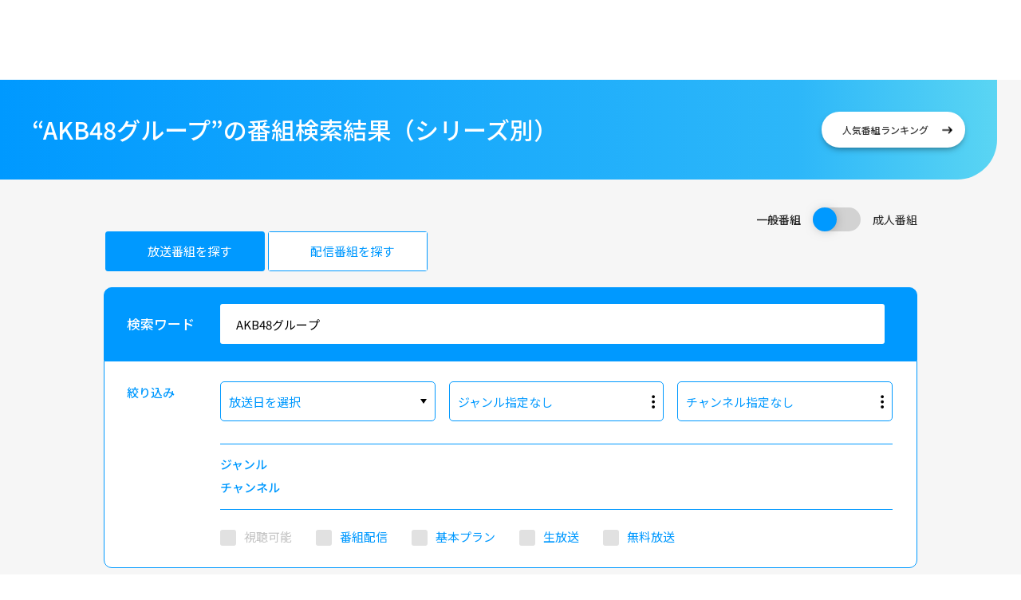

--- FILE ---
content_type: text/html; charset=UTF-8
request_url: https://www.skyperfectv.co.jp/program/search/?q=AKB48%E3%82%B0%E3%83%AB%E3%83%BC%E3%83%97
body_size: 114530
content:
<!DOCTYPE html>
<html>

<head>
    <meta charset="utf-8">
    <meta http-equiv="X-UA-Compatible" content="IE=edge">
    <meta name="viewport" content="width=device-width">
    <meta name="format-detection" content="telephone=no">
    
<!-- データレイヤー -->
<script>
    window.dataLayer = window.dataLayer || [];
    dataLayer.push({
        
                  event: 'program_search',
                        event_name_jp: '番組検索',
                        search_type: '番組検索ページ',
                        search_term: 'AKB48グループ',
                        search_hit: 'あり',
                        broadcast_date: '指定なし',
          
    });
</script>
<!-- End データレイヤー -->

<!-- Google Tag Manager 2021/03-->
<script>(function(w,d,s,l,i){w[l]=w[l]||[];w[l].push({'gtm.start':
new Date().getTime(),event:'gtm.js'});var f=d.getElementsByTagName(s)[0],
j=d.createElement(s),dl=l!='dataLayer'?'&l='+l:'';j.async=true;j.src=
'https://www.googletagmanager.com/gtm.js?id='+i+dl;f.parentNode.insertBefore(j,f);
})(window,document,'script','dataLayer','GTM-K73Z39');</script>
<!-- End Google Tag Manager 2021/03 -->  
                    <title>“AKB48グループ”の番組検索結果（シリーズ別）｜スカパー！</title>
        <meta property="og:title" content="“AKB48グループ”の番組検索結果（シリーズ別）｜スカパー！">
        <meta property="og:description" content="AKB48グループに関連する、スカパー！で視聴できる番組を検索できます。出演者や番組タイトルからも検索可能。アニメ、映画、音楽、サッカー、プロ野球などジャンルも多彩！今話題の番組やおすすめ情報はもちろん、チャンネル別の番組表や出演者情報もご確認いただけます。">
        <meta name="description"
            content="AKB48グループに関連する、スカパー！で視聴できる番組を検索できます。出演者や番組タイトルからも検索可能。アニメ、映画、音楽、サッカー、プロ野球などジャンルも多彩！今話題の番組やおすすめ情報はもちろん、チャンネル別の番組表や出演者情報もご確認いただけます。">
        
                    <link rel="canonical" href="https://www.skyperfectv.co.jp/program/search/?q=AKB48%E3%82%B0%E3%83%AB%E3%83%BC%E3%83%97">
                    
            
    <meta property="og:type" content="article">
    <meta property="og:url" content="https://www.skyperfectv.co.jp/program/search/?q=AKB48%E3%82%B0%E3%83%AB%E3%83%BC%E3%83%97">
    <meta property="og:image" content="https://www.skyperfectv.co.jp/global/assets/images/fb_logo.jpg">
    <meta property="og:site_name" content="衛星放送のスカパー！">
    <meta property="fb:app_id" content="357325544353129">
    <meta property="og:locale" content="ja_JP">
    <meta name="Keywords" content="番組,スカパー,テレビ,放送">

    <!-- ICON -->
    <link rel="apple-touch-icon" href="/global/assets/images/fav/apple-touch-icon.png">
    <link rel="icon" href="/global/assets/images/fav/favicon.ico" type="image/vnd.microsoft.icon">
    <link href="/global/assets/css/global.css" rel="stylesheet">
    <link href="/assets/css/style.css" rel="stylesheet">
    <link href="/program/search/css/style.css?m=8" rel="stylesheet">
</head>

<body class="fw p-search">
<!-- マイスカリンク用hiddenタグ -->
<input type="hidden" id="myska_login_url" value="https://my.skyperfectv.co.jp/login/?bk_url=http%3A%2F%2Fwww.skyperfectv.co.jp%2Fprogram%2Fsearch%2F%3Fq%3DAKB48%25E3%2582%25B0%25E3%2583%25AB%25E3%2583%25BC%25E3%2583%2597">
<input type="hidden" id="myska_signup_url" value="https://my.skyperfectv.co.jp/entry/signup/">



<!-- Google Tag Manager (noscript) 2021/3 -->
<noscript><iframe src="https://www.googletagmanager.com/ns.html?id=GTM-K73Z39"
height="0" width="0" style="display:none;visibility:hidden"></iframe></noscript>
<!-- End Google Tag Manager (noscript) 2021/3 -->

<!-- .l-header include -->
<div id="header">
</div>
<!-- /.l-header include -->

    <div class="l-container" id="j-container">

<!-- .l-side include -->
<div id="side">
</div>
<!-- /.l-side include -->

    <div class="l-container__main" id="j-container-main">
    <main>
        <div id="mainContents">
            <!-- コンテンツをいれてください -->
            <div class="p-kv c-bg-gray">
                <div class="c-headline p-headline">
                    <div class="c-headline__inner">
                                                                                <h1 class="c-headline__ttl">“AKB48グループ”の番組検索結果（シリーズ別）</h1>
                                                                                                      <a class="btn-ranking" href="/ranking/"><span class="btn-ranking__txt"><span>人気番組</span>ランキング</span></a>
                                            </div>
                </div>
            </div>

            <div class="p-search-select c-bg-gray">
                <div class="l-inner p-search-select__inner">
                    <div class="c-switch-btn">
                        <div class="c-switch-btn__body">
                          <span class="c-switch-btn__txt is-active js-switch-off">一般番組</span>
                          <input type="checkbox" id="switch-btn01" class="c-switch-btn__checkbox" >
                          <label class="c-switch-btn__switch" for="switch-btn01"></label>
                          <span class="c-switch-btn__txt js-switch-txt js-switch-on">成人番組</span>
                        </div>
                    </div>
                    <!-- /.c-switch-btn -->

                    <ul class="buttons">
                        <li class="blue"><div><img src="/mylist/images/icon_housou.png" alt="">放送番組を探す</div></li>
                                                <li><a href="#" id="program_search_haishin"><img src="/mylist/images/icon_haisin.png" alt="">配信番組を探す</a></li>
                                            </ul>

                    <div class="p-search-select__box"  id="result_top">
                        <div class="p-search-select-word">
                            <p class="p-search-select-word__ttl">検索ワード</p>
                            <div class="p-search-select-word__input">
                                <div class="p-search-select-word__input__inner">
                                    <input id='keyword_narrow' type="search" value="AKB48グループ"  maxlength="80"  placeholder="番組、出演者、チャンネル等">
                                </div>
                            </div>
                        </div>

                        <!-- /.p-search-select-word -->
                        <div class="p-search-select-narrow">
                            <div class="p-search-select-narrow__head">
                                <p class="p-search-select-narrow__ttl">絞り込み</p>
                                <button class="p-search-select-narrow__ttl-btn">絞り込み</button>
                            </div>
                            <div class="p-search-select-narrow__body">
                                <div class="p-search-select-narrow-check">
                                    <div class="p-search-select-narrow-check__items">
                                        <div class="p-search-select-narrow-check__item">
                                            <div class="p-calendar" data-type="result">
                                                <!--<div class="p-calendar__head js-calendar-open">放送日を選択</div>-->
                                                <div class="p-calendar__head js-calendar-open p-calendar__head--is-selected">放送日を選択</div>
                                                <div class="p-calendar__body js-calendar">
                                                    <div class="p-calendar__overlay js-calendar-overlay"></div>
                                                    <div class="p-calendar__main">
                                                        <div class="p-calendar__month"><span class="p-calendar__month-num"></span>月</div>
                                                        <div class="p-calendar__content">
                                                            <table>
                                                                <thead>
                                                                    <tr>
                                                                        <th></th>
                                                                        <th><a class="js-calender-get-day" data-wday='0' href="">日</a></th>
                                                                        <th><a class="js-calender-get-day" data-wday='1' href="">月</a></th>
                                                                        <th><a class="js-calender-get-day" data-wday='2' href="">火</a></th>
                                                                        <th><a class="js-calender-get-day" data-wday='3' href="">水</a></th>
                                                                        <th><a class="js-calender-get-day" data-wday='4' href="">木</a></th>
                                                                        <th><a class="js-calender-get-day" data-wday='5' href="">金</a></th>
                                                                        <th><a class="js-calender-get-day" data-wday='6' href="">土</a></th>
                                                                    </tr>
                                                                </thead>
                                                                <tbody>
                                                                    
                                                                </tbody>
                                                            </table>
                                                        </div>
                                                        <div class="p-calendar__txt">週、曜日、日指定はカレンダー上を選択</div>
                                                        <div class="p-calendar__term">
                                                            <button class="js-calender-get-btn" data-get="month-today">本日から1ヶ月</button>
                                                            <button class="js-calender-get-btn" data-get="month">今月いっぱい</button>
                                                            <button class="js-calender-get-btn" data-get="2weeks">本日から2週間</button>
                                                            <button class="js-calender-get-btn" data-get="sat-sun">土日のみ</button>
                                                        </div>
                                                        <button class="p-calendar__noset js-calender-noset">期間を設定しない</button>
                                                    </div>
                                                </div>
                                            </div>
                                        </div>
                                        <!-- /.p-search-select-narrow-check__item -->
                                        <div class="p-search-select-narrow-check__item">
                                            <div class="p-modal">
                                                <div class="p-modal__head js-modal-trigger p-modal__head--is-selected"><span class="js-genre-num">ジャンル指定なし</span></div>
                                                <div class="p-modal__body js-modal js-modal-selected-genre">
                                                    <div class="p-modal__inner">
                                                        <button class="p-modal__close js-modal__close js-close-selected-genre"></button>
                                                        <div class="p-modal__contents">
                                                            <div class="p-modal-category">
                                                                <div id="genre_multi_area" class="p-modal-category__wrapper">

                                                                </div>
                                                            </div>

<script id="genre_multi_block" type="text/template">
    <dl class="p-modal-category__container is-active">
        <dt class="p-modal-category__head">趣味／教育／福祉<i><img src="/global/assets/images/icon/icon_arrow-b.svg" alt=""></i></dt>
        <dd class="p-modal-category__body">
            <ul class="genre p-modal-select-category">
                <!--
                <li class="p-modal-select-category__item">
                    <input type="checkbox" class="p-modal-select-category__input js-select-genre-input" id="genreHobby01" name="checkbox">
                    <label for="genreHobby01" class="p-modal-select-category__label"><span>趣味／教育／福祉すべて</span></label>
                </li>
                -->
            </ul>
        </dd>
    </dl>
</script>


                                                            <div class="p-modal-select-bottom">
                                                                <div class="p-modal-select-bottom__body">
                                                                    <p class="p-modal-select-bottom__selected"><span class="p-modal-select-bottom__num js-genre-num">0</span>ジャンル<br class="u-display_m u-display_s">選択中</p>

                                                                    <button class="p-modal-select-bottom__btn js-modal__close js-seleced-genre">選択完了</button>
                                                                    <button class="p-modal-select-bottom__btn-clear  js-seleced-genre-clear">クリア</button>

                                                                </div>
                                                            </div>
                                                            <!-- p-modal-select-bottom -->

                                                        </div>
                                                        <!--/.p-modal__contents-->
                                                    </div>
                                                    <!--/.p-modal__inner-->
                                                </div>
                                                <!--/.p-modal__body-->
                                            </div><!-- p-modal -->

                                            <div class="p-search-select-narrow-checked">
                                                <div class="p-search-select-narrow-checked__group">
                                                    <ul id="selected-genres-sp" class="p-search-select-narrow-checked__items">
                                                    </ul>
                                                    <!-- /.p-search-select-narrow-checked__items -->
                                                </div>
                                                <!-- /.p-search-select-narrow-checked__group -->
                                            </div>



                                        </div>
                                        <!-- /.p-search-select-narrow-check__item -->
                                        <div class="p-search-select-narrow-check__item">
                                            <div class="p-modal">
                                                <div class="p-modal__head js-modal-trigger p-modal__head--is-selected"><span class="js-channel-num">チャンネル指定なし</span></div>
                                                <div class="p-modal__body js-modal js-modal-selected-channel">
                                                    <div class="p-modal__inner">
                                                        <button class="p-modal__close js-modal__close js-close-selected-channel"></button>
                                                        <div class="p-modal__contents">
                                                            <div class="p-modal-channel">
                                                                <select class="js-select-open">
                                                                    <option value="all">すべてのジャンル</option>

                                                                </select>
                                                            </div>
                                                            <div class="p-modal-search">
                                                                <div class="p-modal-search__container">
                                                                    <div class="p-modal-search__input">
                                                                        <input type="search" placeholder="チャンネルで検索">
                                                                    </div>
                                                                    <div class="p-modal-search__btn">
                                                                        <button><img src="/global/assets/images/icon/icon_search.svg" alt=""></button>
                                                                    </div>
                                                                </div>
                                                            </div>
                                                            <div class="p-modal-category js-select">
                                                                <div id="channel_multi_area" class="p-modal-category__wrapper">

                                                                </div>
                                                            </div>
<script id="channel_multi_block" type="text/template">
    <dl class="p-modal-category__container is-active">
        <dt class="p-modal-category__head">映画</dt>
        <dd class="p-modal-category__body">
            <ul class="channel">
                <!--
                <li class="channel__item p-modal-select-category__item">
                    <input type="checkbox" class="p-modal-select-category__input js-select-channel-input" id="channelMovie01" name="checkbox">
                    <label for="channelMovie01" class="p-modal-select-category__label"><span class="channel__txt"><span>000</span>チャンネル名</span></label>
                </li>
                -->
            </ul>
        </dd>
    </dl>
   
</script>

                                                            <div class="p-modal-select-bottom">
                                                                <div class="p-modal-select-bottom__body">
                                                                    <p class="p-modal-select-bottom__selected"><span class="p-modal-select-bottom__num js-channel-num">2</span>チャンネル<br class="u-display_m u-display_s">選択中</p>

                                                                    <button class="p-modal-select-bottom__btn js-modal__close js-seleced-channel">選択完了</button>
                                                                    <button class="p-modal-select-bottom__btn-clear js-seleced-channel-clear">クリア</button>

                                                                </div>
                                                            </div>
                                                            <!-- p-modal-select-bottom -->
                                                        </div>
                                                        <!--/.p-modal__contents-->
                                                    </div>
                                                    <!--/.p-modal__inner-->
                                                </div>
                                                <!--/.p-modal__body-->
                                            </div>

                                            <div class="p-search-select-narrow-checked">
                                                <div class="p-search-select-narrow-checked__group">
                                                    <ul id="selected-channels-sp" class="p-search-select-narrow-checked__items">
                                                    </ul>
                                                    <!-- /.p-search-select-narrow-checked__items -->
                                                </div>
                                                <!-- /.p-search-select-narrow-checked__group -->
                                            </div>

                                        </div>
                                        <!-- /.p-search-select-narrow-check__item -->

                                    </div>
                                    <!-- /.p-search-select-narrow-check__items -->
    
                                </div>
                                <!-- /.p-search-select-narrow-check -->
                                <div class="p-search-select-narrow-checked">
                                    <div class="p-search-select-narrow-checked__group">
                                        <p class="p-search-select-narrow-checked__ttl">ジャンル</p>
                                        <ul id="selected-genres" class="p-search-select-narrow-checked__items">
                                        </ul>
                                        <!-- /.p-search-select-narrow-checked__items -->
                                    </div>
                                    <!-- /.p-search-select-narrow-checked__group -->
                                    <div class="p-search-select-narrow-checked__group">
                                        <p class="p-search-select-narrow-checked__ttl">チャンネル</p>
                                        <ul id="selected-channels" class="p-search-select-narrow-checked__items">
    
                                        </ul>
                                        <!-- /.p-search-select-narrow-checked__items -->
                                    </div>
                                    <!-- /.p-search-select-narrow-checked__group -->
                                </div>
                                <!-- /.p-search-select-narrow-checked -->
                                <div class="p-search-select-narrow-option">
                                    <ul class="p-search-select-narrow-option__items">
                                        <li class="p-search-select-narrow-option__item">
                                            <input type="checkbox" class="p-search-select-narrow-option__input" id="option02" name="checkbox"   disabled="disabled">
                                            <label for="option02" class="p-search-select-narrow-option__label">視聴可能</label>
                                        </li>

                                        <li class="p-search-select-narrow-option__item">
                                            <input type="checkbox" class="p-search-select-narrow-option__input" id="option05" name="checkbox" >
                                            <label for="option05" class="p-search-select-narrow-option__label">番組配信</label>
                                        </li>

                                        <li class="p-search-select-narrow-option__item">
                                            <input type="checkbox" class="p-search-select-narrow-option__input" id="option04" name="checkbox" >
                                            <label for="option04" class="p-search-select-narrow-option__label">基本プラン</label>
                                        </li>

                                        <li class="p-search-select-narrow-option__item">
                                            <input type="checkbox" class="p-search-select-narrow-option__input" id="option03" name="checkbox" >
                                            <label for="option03" class="p-search-select-narrow-option__label">生放送</label>
                                        </li>


                                        <li class="p-search-select-narrow-option__item">
                                            <input type="checkbox" class="p-search-select-narrow-option__input" id="option01" name="checkbox" >
                                            <label for="option01" class="p-search-select-narrow-option__label">無料放送</label>
                                        </li>

                                    </ul> 
                                </div>
                                <!-- /.p-search-select-narrow-option -->
                            </div>
                            <!-- /.p-search-select-narrow__body -->
                        </div>
                        <!-- /.p-search-select-narrow -->
                    </div>
                    <!-- /.p-search-select__box -->
                    <button class="p-search-select__btn">
                        <img src="/program/search/images/icon_search_white.svg" alt="検索">
                        <span>検索</span>
                    </button>
                </div>
                
            </div>
            <!-- /.p-search-select -->
            
            

            <div class="p-program  p-program--slider">
                <div class="l-inner">
                    <div class="p-program__head">
                        <h2 class="p-program__head__ttl"></h2>
                        <div class="p-program__head__toggle">
                                                                        <div class="c-switch-btn">
                            <div class="c-switch-btn__body">
                                <span class="c-switch-btn__txt js-switch-off">シリーズ別表示</span>
                                <input type="checkbox" id="switch-btn02" class="c-switch-btn__checkbox" >
                                <label class="c-switch-btn__switch" for="switch-btn02"></label>
                                <span class="c-switch-btn__txt js-switch-txt  js-switch-on">放送日時順表示</span>
                            </div>
                        </div>
                                                <!-- /.c-switch-btn -->
                    </div>
                </div>
            <!-- /.p-program__head -->
            </div>

            

            <!--p-program-boxの外側のdiv-->    
            <div>

                <div class="p-program-box">

                  <div class="p-program-head">
                    <div class="l-inner">
                      <h3 class="p-program-head__ttl">
                        <b>STU48のSTUでぃダンス</b>
                        <span>23番組</span>
                      </h3>
                    </div>
                  </div>

                  <div class="p-program__inner l-inner">
                    <div class="p-program-body">

                      <div class="p-program-once">
                        <div class="p-program__items">

                          <div class="p-program__item">
                            <div class="p-program__star-wrap">
                                <button type="button" draggable="true" class="p-program__star js-star" data-infoid="34726385" data-contentsid="30745804" data-programname="HIPHOPレッスン応用＆憧れのMVロケ地編！◆STU48のSTUでぃダンス#2">
                                    <svg>
                                        <use href="#star"></use>
                                    </svg>
                                </button>
                            </div>
                            <a href="/program/detail/?uid=c30745804" class="p-program__link">
                              <div class="p-program__main">
                                <figure class="p-program__thum p-img-disable p-image-ratio">
                                  <img class="p-image-ratio__img"  src="/program/search/cast/images/img_opacity.gif" data-chflg="false" data-lazysrc="https://pm-img-ap.skyperfectv.co.jp/uploads/thumbnail_origin/image/8272/S_2c8537511fbb457bb26314fb9d7b7f75_20250523112420046.jpg" alt="HIPHOPレッスン応用＆憧れのMVロケ地編！◆STU48のSTUでぃダンス#2" width="268" height="150">
                                  <img src="/program/search/cast/images/img_opacity.gif" alt="" class="p-img-disable__overlay">
                                </figure>
                                <h4 class="p-program__ttl">HIPHOPレッスン応用＆憧れのMVロケ地編！◆STU48のSTUでぃダンス#2</h4>
                              </div>
                              <div class="p-program__info">
                                <figure class="p-program__channel p-img-disable">
                                  <img class="js-img-program-channel" data-channelnum="665" data-sitype="3" src="/program/search/cast/images/img_opacity.gif" alt="" width="70" height="70">
                                  <img src="/program/search/cast/images/img_opacity.gif" alt="" class="p-img-disable__overlay">
                                </figure>
                                <p class="p-program__date">01/22(木)23:00～23:30</p>
                              </div>
                              <p class="p-program__txt">「１つの海、７つの県」を中心に活動するＡＫＢ４８グループ初の広域アイドルグループ“ＳＴＵ４８”がダンスチャンネルに初登場！！</p>
                              <div class="p-program__icons">
                                
                                                                                                                              </div>
                            </a>
                          </div>
                                                    <button class="p-program-more js-program-more">
                            <div class="p-program-more__main">
                              <p><span></span>22番組</p>
                              <img src="/program/search/cast/images/bg_more-btn.png" alt="">
                            </div>
                            <p class="p-program-more__txt">次話以降を表示</p>
                          </button>
                                                  </div>
                      </div>

                      <!-- /.p-program-once -->
            
                      <div class="p-program-all">
                        <div class="p-program__items">


                            
                          <div class="p-program__item">
                            <div class="p-program__star-wrap">
                                <button type="button" draggable="true" class="p-program__star js-star"  data-infoid="34726385" data-contentsid="30745804" data-programname="HIPHOPレッスン応用＆憧れのMVロケ地編！◆STU48のSTUでぃダンス#2">
                                    <svg>
                                        <use href="#star"></use>
                                    </svg>
                                </button>
                            </div>
                            
                            <a href="/program/detail/?uid=c30745804" class="p-program__link">
                              <div class="p-program__main">
                                <figure class="p-program__thum p-img-disable p-image-ratio">
                                  <img class="p-image-ratio__img" src="/program/search/cast/images/img_opacity.gif"  data-chflg="false" data-lazysrc="https://pm-img-ap.skyperfectv.co.jp/uploads/thumbnail_origin/image/8272/S_2c8537511fbb457bb26314fb9d7b7f75_20250523112420046.jpg" alt="HIPHOPレッスン応用＆憧れのMVロケ地編！◆STU48のSTUでぃダンス#2" width="268" height="150">
                                  <img src="/program/search/cast/images/img_opacity.gif" alt="" class="p-img-disable__overlay">
                                </figure>
                                <h4 class="p-program__ttl">HIPHOPレッスン応用＆憧れのMVロケ地編！◆STU48のSTUでぃダンス#2</h4>
                              </div>
                              <div class="p-program__info">
                                <figure class="p-program__channel p-img-disable">
                                  <img class="js-img-program-channel" data-channelnum="665"  data-sitype="3" src="/program/search/cast/images/img_opacity.gif"  alt="" width="70" height="70">
                                  <img src="/program/search/cast/images/img_opacity.gif" alt="" class="p-img-disable__overlay">
                                </figure>
                                <p class="p-program__date">01/22(木)23:00～23:30</p>
                              </div>
                              <p class="p-program__txt">「１つの海、７つの県」を中心に活動するＡＫＢ４８グループ初の広域アイドルグループ“ＳＴＵ４８”がダンスチャンネルに初登場！！</p>
                              <div class="p-program__icons">
                                
                                                                                                                              </div>
                            </a>
                          </div>
                            
                          <div class="p-program__item">
                            <div class="p-program__star-wrap">
                                <button type="button" draggable="true" class="p-program__star js-star"  data-infoid="34726386" data-contentsid="30745805" data-programname="JAZZレッスン＆サンセットビーチ編！◆STU48のSTUでぃダンス #3">
                                    <svg>
                                        <use href="#star"></use>
                                    </svg>
                                </button>
                            </div>
                            
                            <a href="/program/detail/?uid=c30745805" class="p-program__link">
                              <div class="p-program__main">
                                <figure class="p-program__thum p-img-disable p-image-ratio">
                                  <img class="p-image-ratio__img" src="/program/search/cast/images/img_opacity.gif"  data-chflg="false" data-lazysrc="https://pm-img-ap.skyperfectv.co.jp/uploads/thumbnail_origin/image/8272/S_2c8537511fbb457bb26314fb9d7b7f75_20250523112420046.jpg" alt="JAZZレッスン＆サンセットビーチ編！◆STU48のSTUでぃダンス #3" width="268" height="150">
                                  <img src="/program/search/cast/images/img_opacity.gif" alt="" class="p-img-disable__overlay">
                                </figure>
                                <h4 class="p-program__ttl">JAZZレッスン＆サンセットビーチ編！◆STU48のSTUでぃダンス #3</h4>
                              </div>
                              <div class="p-program__info">
                                <figure class="p-program__channel p-img-disable">
                                  <img class="js-img-program-channel" data-channelnum="665"  data-sitype="3" src="/program/search/cast/images/img_opacity.gif"  alt="" width="70" height="70">
                                  <img src="/program/search/cast/images/img_opacity.gif" alt="" class="p-img-disable__overlay">
                                </figure>
                                <p class="p-program__date">01/22(木)23:30～00:05</p>
                              </div>
                              <p class="p-program__txt">「１つの海、７つの県」を中心に活動するＡＫＢ４８グループ初の広域アイドルグループ“ＳＴＵ４８”がダンスチャンネルに初登場！！</p>
                              <div class="p-program__icons">
                                
                                                                                                                              </div>
                            </a>
                          </div>
                            
                          <div class="p-program__item">
                            <div class="p-program__star-wrap">
                                <button type="button" draggable="true" class="p-program__star js-star"  data-infoid="34726402" data-contentsid="30745821" data-programname="HIPHOPレッスン応用＆憧れのMVロケ地編！◆STU48のSTUでぃダンス#2">
                                    <svg>
                                        <use href="#star"></use>
                                    </svg>
                                </button>
                            </div>
                            
                            <a href="/program/detail/?uid=c30745821" class="p-program__link">
                              <div class="p-program__main">
                                <figure class="p-program__thum p-img-disable p-image-ratio">
                                  <img class="p-image-ratio__img" src="/program/search/cast/images/img_opacity.gif"  data-chflg="false" data-lazysrc="https://pm-img-ap.skyperfectv.co.jp/uploads/thumbnail_origin/image/8272/S_2c8537511fbb457bb26314fb9d7b7f75_20250523112420046.jpg" alt="HIPHOPレッスン応用＆憧れのMVロケ地編！◆STU48のSTUでぃダンス#2" width="268" height="150">
                                  <img src="/program/search/cast/images/img_opacity.gif" alt="" class="p-img-disable__overlay">
                                </figure>
                                <h4 class="p-program__ttl">HIPHOPレッスン応用＆憧れのMVロケ地編！◆STU48のSTUでぃダンス#2</h4>
                              </div>
                              <div class="p-program__info">
                                <figure class="p-program__channel p-img-disable">
                                  <img class="js-img-program-channel" data-channelnum="665"  data-sitype="3" src="/program/search/cast/images/img_opacity.gif"  alt="" width="70" height="70">
                                  <img src="/program/search/cast/images/img_opacity.gif" alt="" class="p-img-disable__overlay">
                                </figure>
                                <p class="p-program__date">01/23(金)15:10～15:40</p>
                              </div>
                              <p class="p-program__txt">「１つの海、７つの県」を中心に活動するＡＫＢ４８グループ初の広域アイドルグループ“ＳＴＵ４８”がダンスチャンネルに初登場！！</p>
                              <div class="p-program__icons">
                                
                                                                                                                              </div>
                            </a>
                          </div>
                            
                          <div class="p-program__item">
                            <div class="p-program__star-wrap">
                                <button type="button" draggable="true" class="p-program__star js-star"  data-infoid="34726403" data-contentsid="30745822" data-programname="JAZZレッスン＆サンセットビーチ編！◆STU48のSTUでぃダンス #3">
                                    <svg>
                                        <use href="#star"></use>
                                    </svg>
                                </button>
                            </div>
                            
                            <a href="/program/detail/?uid=c30745822" class="p-program__link">
                              <div class="p-program__main">
                                <figure class="p-program__thum p-img-disable p-image-ratio">
                                  <img class="p-image-ratio__img" src="/program/search/cast/images/img_opacity.gif"  data-chflg="false" data-lazysrc="https://pm-img-ap.skyperfectv.co.jp/uploads/thumbnail_origin/image/8272/S_2c8537511fbb457bb26314fb9d7b7f75_20250523112420046.jpg" alt="JAZZレッスン＆サンセットビーチ編！◆STU48のSTUでぃダンス #3" width="268" height="150">
                                  <img src="/program/search/cast/images/img_opacity.gif" alt="" class="p-img-disable__overlay">
                                </figure>
                                <h4 class="p-program__ttl">JAZZレッスン＆サンセットビーチ編！◆STU48のSTUでぃダンス #3</h4>
                              </div>
                              <div class="p-program__info">
                                <figure class="p-program__channel p-img-disable">
                                  <img class="js-img-program-channel" data-channelnum="665"  data-sitype="3" src="/program/search/cast/images/img_opacity.gif"  alt="" width="70" height="70">
                                  <img src="/program/search/cast/images/img_opacity.gif" alt="" class="p-img-disable__overlay">
                                </figure>
                                <p class="p-program__date">01/23(金)15:40～16:15</p>
                              </div>
                              <p class="p-program__txt">「１つの海、７つの県」を中心に活動するＡＫＢ４８グループ初の広域アイドルグループ“ＳＴＵ４８”がダンスチャンネルに初登場！！</p>
                              <div class="p-program__icons">
                                
                                                                                                                              </div>
                            </a>
                          </div>
                            
                          <div class="p-program__item">
                            <div class="p-program__star-wrap">
                                <button type="button" draggable="true" class="p-program__star js-star"  data-infoid="34726456" data-contentsid="30753337" data-programname="HIPHOPレッスン基礎＆絶景展望台編！◆STU48のSTUでぃダンス #1">
                                    <svg>
                                        <use href="#star"></use>
                                    </svg>
                                </button>
                            </div>
                            
                            <a href="/program/detail/?uid=c30753337" class="p-program__link">
                              <div class="p-program__main">
                                <figure class="p-program__thum p-img-disable p-image-ratio">
                                  <img class="p-image-ratio__img" src="/program/search/cast/images/img_opacity.gif"  data-chflg="false" data-lazysrc="https://pm-img-ap.skyperfectv.co.jp/uploads/thumbnail_origin/image/8272/S_2c8537511fbb457bb26314fb9d7b7f75_20250523112420046.jpg" alt="HIPHOPレッスン基礎＆絶景展望台編！◆STU48のSTUでぃダンス #1" width="268" height="150">
                                  <img src="/program/search/cast/images/img_opacity.gif" alt="" class="p-img-disable__overlay">
                                </figure>
                                <h4 class="p-program__ttl">HIPHOPレッスン基礎＆絶景展望台編！◆STU48のSTUでぃダンス #1</h4>
                              </div>
                              <div class="p-program__info">
                                <figure class="p-program__channel p-img-disable">
                                  <img class="js-img-program-channel" data-channelnum="665"  data-sitype="3" src="/program/search/cast/images/img_opacity.gif"  alt="" width="70" height="70">
                                  <img src="/program/search/cast/images/img_opacity.gif" alt="" class="p-img-disable__overlay">
                                </figure>
                                <p class="p-program__date">01/25(日)17:05～17:35</p>
                              </div>
                              <p class="p-program__txt">「１つの海、７つの県」を中心に活動するＡＫＢ４８グループ初の広域アイドルグループ“ＳＴＵ４８”がダンスチャンネルに初登場！！</p>
                              <div class="p-program__icons">
                                
                                                                                                                              </div>
                            </a>
                          </div>
                            
                          <div class="p-program__item">
                            <div class="p-program__star-wrap">
                                <button type="button" draggable="true" class="p-program__star js-star"  data-infoid="34726457" data-contentsid="30753338" data-programname="HIPHOPレッスン応用＆憧れのMVロケ地編！◆STU48のSTUでぃダンス#2">
                                    <svg>
                                        <use href="#star"></use>
                                    </svg>
                                </button>
                            </div>
                            
                            <a href="/program/detail/?uid=c30753338" class="p-program__link">
                              <div class="p-program__main">
                                <figure class="p-program__thum p-img-disable p-image-ratio">
                                  <img class="p-image-ratio__img" src="/program/search/cast/images/img_opacity.gif"  data-chflg="false" data-lazysrc="https://pm-img-ap.skyperfectv.co.jp/uploads/thumbnail_origin/image/8272/S_2c8537511fbb457bb26314fb9d7b7f75_20250523112420046.jpg" alt="HIPHOPレッスン応用＆憧れのMVロケ地編！◆STU48のSTUでぃダンス#2" width="268" height="150">
                                  <img src="/program/search/cast/images/img_opacity.gif" alt="" class="p-img-disable__overlay">
                                </figure>
                                <h4 class="p-program__ttl">HIPHOPレッスン応用＆憧れのMVロケ地編！◆STU48のSTUでぃダンス#2</h4>
                              </div>
                              <div class="p-program__info">
                                <figure class="p-program__channel p-img-disable">
                                  <img class="js-img-program-channel" data-channelnum="665"  data-sitype="3" src="/program/search/cast/images/img_opacity.gif"  alt="" width="70" height="70">
                                  <img src="/program/search/cast/images/img_opacity.gif" alt="" class="p-img-disable__overlay">
                                </figure>
                                <p class="p-program__date">01/25(日)17:35～18:10</p>
                              </div>
                              <p class="p-program__txt">「１つの海、７つの県」を中心に活動するＡＫＢ４８グループ初の広域アイドルグループ“ＳＴＵ４８”がダンスチャンネルに初登場！！</p>
                              <div class="p-program__icons">
                                
                                                                                                                              </div>
                            </a>
                          </div>
                            
                          <div class="p-program__item">
                            <div class="p-program__star-wrap">
                                <button type="button" draggable="true" class="p-program__star js-star"  data-infoid="34726511" data-contentsid="30791560" data-programname="HIPHOPレッスン応用＆憧れのMVロケ地編！◆STU48のSTUでぃダンス#2">
                                    <svg>
                                        <use href="#star"></use>
                                    </svg>
                                </button>
                            </div>
                            
                            <a href="/program/detail/?uid=c30791560" class="p-program__link">
                              <div class="p-program__main">
                                <figure class="p-program__thum p-img-disable p-image-ratio">
                                  <img class="p-image-ratio__img" src="/program/search/cast/images/img_opacity.gif"  data-chflg="false" data-lazysrc="https://pm-img-ap.skyperfectv.co.jp/uploads/thumbnail_origin/image/8272/S_2c8537511fbb457bb26314fb9d7b7f75_20250523112420046.jpg" alt="HIPHOPレッスン応用＆憧れのMVロケ地編！◆STU48のSTUでぃダンス#2" width="268" height="150">
                                  <img src="/program/search/cast/images/img_opacity.gif" alt="" class="p-img-disable__overlay">
                                </figure>
                                <h4 class="p-program__ttl">HIPHOPレッスン応用＆憧れのMVロケ地編！◆STU48のSTUでぃダンス#2</h4>
                              </div>
                              <div class="p-program__info">
                                <figure class="p-program__channel p-img-disable">
                                  <img class="js-img-program-channel" data-channelnum="665"  data-sitype="3" src="/program/search/cast/images/img_opacity.gif"  alt="" width="70" height="70">
                                  <img src="/program/search/cast/images/img_opacity.gif" alt="" class="p-img-disable__overlay">
                                </figure>
                                <p class="p-program__date">01/27(火)12:55～13:25</p>
                              </div>
                              <p class="p-program__txt">「１つの海、７つの県」を中心に活動するＡＫＢ４８グループ初の広域アイドルグループ“ＳＴＵ４８”がダンスチャンネルに初登場！！</p>
                              <div class="p-program__icons">
                                
                                                                                                                              </div>
                            </a>
                          </div>
                            
                          <div class="p-program__item">
                            <div class="p-program__star-wrap">
                                <button type="button" draggable="true" class="p-program__star js-star"  data-infoid="34726512" data-contentsid="30791561" data-programname="JAZZレッスン＆サンセットビーチ編！◆STU48のSTUでぃダンス #3">
                                    <svg>
                                        <use href="#star"></use>
                                    </svg>
                                </button>
                            </div>
                            
                            <a href="/program/detail/?uid=c30791561" class="p-program__link">
                              <div class="p-program__main">
                                <figure class="p-program__thum p-img-disable p-image-ratio">
                                  <img class="p-image-ratio__img" src="/program/search/cast/images/img_opacity.gif"  data-chflg="false" data-lazysrc="https://pm-img-ap.skyperfectv.co.jp/uploads/thumbnail_origin/image/8272/S_2c8537511fbb457bb26314fb9d7b7f75_20250523112420046.jpg" alt="JAZZレッスン＆サンセットビーチ編！◆STU48のSTUでぃダンス #3" width="268" height="150">
                                  <img src="/program/search/cast/images/img_opacity.gif" alt="" class="p-img-disable__overlay">
                                </figure>
                                <h4 class="p-program__ttl">JAZZレッスン＆サンセットビーチ編！◆STU48のSTUでぃダンス #3</h4>
                              </div>
                              <div class="p-program__info">
                                <figure class="p-program__channel p-img-disable">
                                  <img class="js-img-program-channel" data-channelnum="665"  data-sitype="3" src="/program/search/cast/images/img_opacity.gif"  alt="" width="70" height="70">
                                  <img src="/program/search/cast/images/img_opacity.gif" alt="" class="p-img-disable__overlay">
                                </figure>
                                <p class="p-program__date">01/27(火)13:25～14:00</p>
                              </div>
                              <p class="p-program__txt">「１つの海、７つの県」を中心に活動するＡＫＢ４８グループ初の広域アイドルグループ“ＳＴＵ４８”がダンスチャンネルに初登場！！</p>
                              <div class="p-program__icons">
                                
                                                                                                                              </div>
                            </a>
                          </div>
                            
                          <div class="p-program__item">
                            <div class="p-program__star-wrap">
                                <button type="button" draggable="true" class="p-program__star js-star"  data-infoid="34726563" data-contentsid="" data-programname="STU48のSTUでぃダンス ＃1">
                                    <svg>
                                        <use href="#star"></use>
                                    </svg>
                                </button>
                            </div>
                            
                            <a href="/program/detail/?uid=i34726563" class="p-program__link">
                              <div class="p-program__main">
                                <figure class="p-program__thum p-img-disable p-image-ratio">
                                  <img class="p-image-ratio__img" src="/program/search/cast/images/img_opacity.gif"  data-chflg="false" data-lazysrc="https://pm-img-ap.skyperfectv.co.jp/uploads/thumbnail_origin/image/8272/S_2c8537511fbb457bb26314fb9d7b7f75_20250523112420046.jpg" alt="STU48のSTUでぃダンス ＃1" width="268" height="150">
                                  <img src="/program/search/cast/images/img_opacity.gif" alt="" class="p-img-disable__overlay">
                                </figure>
                                <h4 class="p-program__ttl">STU48のSTUでぃダンス ＃1</h4>
                              </div>
                              <div class="p-program__info">
                                <figure class="p-program__channel p-img-disable">
                                  <img class="js-img-program-channel" data-channelnum="665"  data-sitype="3" src="/program/search/cast/images/img_opacity.gif"  alt="" width="70" height="70">
                                  <img src="/program/search/cast/images/img_opacity.gif" alt="" class="p-img-disable__overlay">
                                </figure>
                                <p class="p-program__date">01/29(木)11:30～12:00</p>
                              </div>
                              <p class="p-program__txt">STU48が様々なダンスにチャレンジする”ダンスバラエティ”

「１つの海、７つの県」を中心に活動する<span class="hit">AKB48グループ</span>初の広域アイドルグループSTU48がダンスチャンネルに初登場！！

超一流ダンサーを講師に迎え、様々なダンスに全力でチャレンジ！ダンスの基礎から応用までを徹底的にレッスン！その成長を余すところなく伝え、最後にはその成果を発表！さらにメンバーおすすめのグルメや絶景スポットなど瀬戸内の魅力を発信し訪れた場所にある「彼女たちの思い出」や「今、感じていること」をダンスにしてお届けします！

#1 HIPHOPレッスン基礎編＆360度の絶景展望台編</p>
                              <div class="p-program__icons">
                                
                                                                                                                              </div>
                            </a>
                          </div>
                            
                          <div class="p-program__item">
                            <div class="p-program__star-wrap">
                                <button type="button" draggable="true" class="p-program__star js-star"  data-infoid="34726564" data-contentsid="" data-programname="STU48のSTUでぃダンス ＃2">
                                    <svg>
                                        <use href="#star"></use>
                                    </svg>
                                </button>
                            </div>
                            
                            <a href="/program/detail/?uid=i34726564" class="p-program__link">
                              <div class="p-program__main">
                                <figure class="p-program__thum p-img-disable p-image-ratio">
                                  <img class="p-image-ratio__img" src="/program/search/cast/images/img_opacity.gif"  data-chflg="false" data-lazysrc="https://pm-img-ap.skyperfectv.co.jp/uploads/thumbnail_origin/image/8272/S_2c8537511fbb457bb26314fb9d7b7f75_20250523112420046.jpg" alt="STU48のSTUでぃダンス ＃2" width="268" height="150">
                                  <img src="/program/search/cast/images/img_opacity.gif" alt="" class="p-img-disable__overlay">
                                </figure>
                                <h4 class="p-program__ttl">STU48のSTUでぃダンス ＃2</h4>
                              </div>
                              <div class="p-program__info">
                                <figure class="p-program__channel p-img-disable">
                                  <img class="js-img-program-channel" data-channelnum="665"  data-sitype="3" src="/program/search/cast/images/img_opacity.gif"  alt="" width="70" height="70">
                                  <img src="/program/search/cast/images/img_opacity.gif" alt="" class="p-img-disable__overlay">
                                </figure>
                                <p class="p-program__date">01/29(木)12:00～12:35</p>
                              </div>
                              <p class="p-program__txt">STU48が様々なダンスにチャレンジする”ダンスバラエティ”

「１つの海、７つの県」を中心に活動する<span class="hit">AKB48グループ</span>初の広域アイドルグループSTU48がダンスチャンネルに初登場！！

超一流ダンサーを講師に迎え、様々なダンスに全力でチャレンジ！ダンスの基礎から応用までを徹底的にレッスン！その成長を余すところなく伝え、最後にはその成果を発表！さらにメンバーおすすめのグルメや絶景スポットなど瀬戸内の魅力を発信し訪れた場所にある「彼女たちの思い出」や「今、感じていること」をダンスにしてお届けします！

#2 HIPHOPレッスン応用編＆憧れのMVロケ地独占編</p>
                              <div class="p-program__icons">
                                
                                                                                                                              </div>
                            </a>
                          </div>
                            
                          <div class="p-program__item">
                            <div class="p-program__star-wrap">
                                <button type="button" draggable="true" class="p-program__star js-star"  data-infoid="34939151" data-contentsid="" data-programname="STU48のSTUでぃダンス ＃3">
                                    <svg>
                                        <use href="#star"></use>
                                    </svg>
                                </button>
                            </div>
                            
                            <a href="/program/detail/?uid=i34939151" class="p-program__link">
                              <div class="p-program__main">
                                <figure class="p-program__thum p-img-disable p-image-ratio">
                                  <img class="p-image-ratio__img" src="/program/search/cast/images/img_opacity.gif"  data-chflg="false" data-lazysrc="https://pm-img-ap.skyperfectv.co.jp/uploads/thumbnail_origin/image/8272/S_2c8537511fbb457bb26314fb9d7b7f75_20250523112420046.jpg" alt="STU48のSTUでぃダンス ＃3" width="268" height="150">
                                  <img src="/program/search/cast/images/img_opacity.gif" alt="" class="p-img-disable__overlay">
                                </figure>
                                <h4 class="p-program__ttl">STU48のSTUでぃダンス ＃3</h4>
                              </div>
                              <div class="p-program__info">
                                <figure class="p-program__channel p-img-disable">
                                  <img class="js-img-program-channel" data-channelnum="665"  data-sitype="3" src="/program/search/cast/images/img_opacity.gif"  alt="" width="70" height="70">
                                  <img src="/program/search/cast/images/img_opacity.gif" alt="" class="p-img-disable__overlay">
                                </figure>
                                <p class="p-program__date">02/01(日)17:35～18:10</p>
                              </div>
                              <p class="p-program__txt">STU48が様々なダンスにチャレンジする”ダンスバラエティ”

「１つの海、７つの県」を中心に活動する<span class="hit">AKB48グループ</span>初の広域アイドルグループSTU48がダンスチャンネルに初登場！！

超一流ダンサーを講師に迎え、様々なダンスに全力でチャレンジ！ダンスの基礎から応用までを徹底的にレッスン！その成長を余すところなく伝え、最後にはその成果を発表！さらにメンバーおすすめのグルメや絶景スポットなど瀬戸内の魅力を発信し訪れた場所にある「彼女たちの思い出」や「今、感じていること」をダンスにしてお届けします！

#3 JAZZレッスン編＆ノスタルジックなサンセットビーチ編</p>
                              <div class="p-program__icons">
                                
                                                                                                                              </div>
                            </a>
                          </div>
                            
                          <div class="p-program__item">
                            <div class="p-program__star-wrap">
                                <button type="button" draggable="true" class="p-program__star js-star"  data-infoid="34939281" data-contentsid="" data-programname="STU48のSTUでぃダンス ＃3">
                                    <svg>
                                        <use href="#star"></use>
                                    </svg>
                                </button>
                            </div>
                            
                            <a href="/program/detail/?uid=i34939281" class="p-program__link">
                              <div class="p-program__main">
                                <figure class="p-program__thum p-img-disable p-image-ratio">
                                  <img class="p-image-ratio__img" src="/program/search/cast/images/img_opacity.gif"  data-chflg="false" data-lazysrc="https://pm-img-ap.skyperfectv.co.jp/uploads/thumbnail_origin/image/8272/S_2c8537511fbb457bb26314fb9d7b7f75_20250523112420046.jpg" alt="STU48のSTUでぃダンス ＃3" width="268" height="150">
                                  <img src="/program/search/cast/images/img_opacity.gif" alt="" class="p-img-disable__overlay">
                                </figure>
                                <h4 class="p-program__ttl">STU48のSTUでぃダンス ＃3</h4>
                              </div>
                              <div class="p-program__info">
                                <figure class="p-program__channel p-img-disable">
                                  <img class="js-img-program-channel" data-channelnum="665"  data-sitype="3" src="/program/search/cast/images/img_opacity.gif"  alt="" width="70" height="70">
                                  <img src="/program/search/cast/images/img_opacity.gif" alt="" class="p-img-disable__overlay">
                                </figure>
                                <p class="p-program__date">02/06(金)15:10～15:40</p>
                              </div>
                              <p class="p-program__txt">STU48が様々なダンスにチャレンジする”ダンスバラエティ”

「１つの海、７つの県」を中心に活動する<span class="hit">AKB48グループ</span>初の広域アイドルグループSTU48がダンスチャンネルに初登場！！

超一流ダンサーを講師に迎え、様々なダンスに全力でチャレンジ！ダンスの基礎から応用までを徹底的にレッスン！その成長を余すところなく伝え、最後にはその成果を発表！さらにメンバーおすすめのグルメや絶景スポットなど瀬戸内の魅力を発信し訪れた場所にある「彼女たちの思い出」や「今、感じていること」をダンスにしてお届けします！

#3 JAZZレッスン編＆ノスタルジックなサンセットビーチ編</p>
                              <div class="p-program__icons">
                                
                                                                                                                              </div>
                            </a>
                          </div>
                            
                          <div class="p-program__item">
                            <div class="p-program__star-wrap">
                                <button type="button" draggable="true" class="p-program__star js-star"  data-infoid="34939282" data-contentsid="" data-programname="STU48のSTUでぃダンス ＃4">
                                    <svg>
                                        <use href="#star"></use>
                                    </svg>
                                </button>
                            </div>
                            
                            <a href="/program/detail/?uid=i34939282" class="p-program__link">
                              <div class="p-program__main">
                                <figure class="p-program__thum p-img-disable p-image-ratio">
                                  <img class="p-image-ratio__img" src="/program/search/cast/images/img_opacity.gif"  data-chflg="false" data-lazysrc="https://pm-img-ap.skyperfectv.co.jp/uploads/thumbnail_origin/image/21407/S_f8ed96bc485f4e06a449967f315e0a9d_20250725134258648.jpg" alt="STU48のSTUでぃダンス ＃4" width="268" height="150">
                                  <img src="/program/search/cast/images/img_opacity.gif" alt="" class="p-img-disable__overlay">
                                </figure>
                                <h4 class="p-program__ttl">STU48のSTUでぃダンス ＃4</h4>
                              </div>
                              <div class="p-program__info">
                                <figure class="p-program__channel p-img-disable">
                                  <img class="js-img-program-channel" data-channelnum="665"  data-sitype="3" src="/program/search/cast/images/img_opacity.gif"  alt="" width="70" height="70">
                                  <img src="/program/search/cast/images/img_opacity.gif" alt="" class="p-img-disable__overlay">
                                </figure>
                                <p class="p-program__date">02/06(金)15:40～16:15</p>
                              </div>
                              <p class="p-program__txt">STU48が様々なダンスにチャレンジする”ダンスバラエティ”

「１つの海、７つの県」を中心に活動する<span class="hit">AKB48グループ</span>初の広域アイドルグループSTU48がダンスチャンネルに初登場！！

超一流ダンサーを講師に迎え、様々なダンスに全力でチャレンジ！ダンスの基礎から応用までを徹底的にレッスン！その成長を余すところなく伝え、最後にはその成果を発表！さらにメンバーおすすめのグルメや絶景スポットなど瀬戸内の魅力を発信し訪れた場所にある「彼女たちの思い出」や「今、感じていること」をダンスにしてお届けします！

#4 LOCKINGレッスン上半身編</p>
                              <div class="p-program__icons">
                                
                                                                                                                              </div>
                            </a>
                          </div>
                            
                          <div class="p-program__item">
                            <div class="p-program__star-wrap">
                                <button type="button" draggable="true" class="p-program__star js-star"  data-infoid="34939343" data-contentsid="" data-programname="STU48のSTUでぃダンス ＃4">
                                    <svg>
                                        <use href="#star"></use>
                                    </svg>
                                </button>
                            </div>
                            
                            <a href="/program/detail/?uid=i34939343" class="p-program__link">
                              <div class="p-program__main">
                                <figure class="p-program__thum p-img-disable p-image-ratio">
                                  <img class="p-image-ratio__img" src="/program/search/cast/images/img_opacity.gif"  data-chflg="false" data-lazysrc="https://pm-img-ap.skyperfectv.co.jp/uploads/thumbnail_origin/image/21407/S_f8ed96bc485f4e06a449967f315e0a9d_20250725134258648.jpg" alt="STU48のSTUでぃダンス ＃4" width="268" height="150">
                                  <img src="/program/search/cast/images/img_opacity.gif" alt="" class="p-img-disable__overlay">
                                </figure>
                                <h4 class="p-program__ttl">STU48のSTUでぃダンス ＃4</h4>
                              </div>
                              <div class="p-program__info">
                                <figure class="p-program__channel p-img-disable">
                                  <img class="js-img-program-channel" data-channelnum="665"  data-sitype="3" src="/program/search/cast/images/img_opacity.gif"  alt="" width="70" height="70">
                                  <img src="/program/search/cast/images/img_opacity.gif" alt="" class="p-img-disable__overlay">
                                </figure>
                                <p class="p-program__date">02/08(日)17:35～18:10</p>
                              </div>
                              <p class="p-program__txt">STU48が様々なダンスにチャレンジする”ダンスバラエティ”

「１つの海、７つの県」を中心に活動する<span class="hit">AKB48グループ</span>初の広域アイドルグループSTU48がダンスチャンネルに初登場！！

超一流ダンサーを講師に迎え、様々なダンスに全力でチャレンジ！ダンスの基礎から応用までを徹底的にレッスン！その成長を余すところなく伝え、最後にはその成果を発表！さらにメンバーおすすめのグルメや絶景スポットなど瀬戸内の魅力を発信し訪れた場所にある「彼女たちの思い出」や「今、感じていること」をダンスにしてお届けします！

#4 LOCKINGレッスン上半身編</p>
                              <div class="p-program__icons">
                                
                                                                                                                              </div>
                            </a>
                          </div>
                            
                          <div class="p-program__item">
                            <div class="p-program__star-wrap">
                                <button type="button" draggable="true" class="p-program__star js-star"  data-infoid="34939392" data-contentsid="" data-programname="STU48のSTUでぃダンス ＃3">
                                    <svg>
                                        <use href="#star"></use>
                                    </svg>
                                </button>
                            </div>
                            
                            <a href="/program/detail/?uid=i34939392" class="p-program__link">
                              <div class="p-program__main">
                                <figure class="p-program__thum p-img-disable p-image-ratio">
                                  <img class="p-image-ratio__img" src="/program/search/cast/images/img_opacity.gif"  data-chflg="false" data-lazysrc="https://pm-img-ap.skyperfectv.co.jp/uploads/thumbnail_origin/image/8272/S_2c8537511fbb457bb26314fb9d7b7f75_20250523112420046.jpg" alt="STU48のSTUでぃダンス ＃3" width="268" height="150">
                                  <img src="/program/search/cast/images/img_opacity.gif" alt="" class="p-img-disable__overlay">
                                </figure>
                                <h4 class="p-program__ttl">STU48のSTUでぃダンス ＃3</h4>
                              </div>
                              <div class="p-program__info">
                                <figure class="p-program__channel p-img-disable">
                                  <img class="js-img-program-channel" data-channelnum="665"  data-sitype="3" src="/program/search/cast/images/img_opacity.gif"  alt="" width="70" height="70">
                                  <img src="/program/search/cast/images/img_opacity.gif" alt="" class="p-img-disable__overlay">
                                </figure>
                                <p class="p-program__date">02/10(火)12:55～13:25</p>
                              </div>
                              <p class="p-program__txt">STU48が様々なダンスにチャレンジする”ダンスバラエティ”

「１つの海、７つの県」を中心に活動する<span class="hit">AKB48グループ</span>初の広域アイドルグループSTU48がダンスチャンネルに初登場！！

超一流ダンサーを講師に迎え、様々なダンスに全力でチャレンジ！ダンスの基礎から応用までを徹底的にレッスン！その成長を余すところなく伝え、最後にはその成果を発表！さらにメンバーおすすめのグルメや絶景スポットなど瀬戸内の魅力を発信し訪れた場所にある「彼女たちの思い出」や「今、感じていること」をダンスにしてお届けします！

#3 JAZZレッスン編＆ノスタルジックなサンセットビーチ編</p>
                              <div class="p-program__icons">
                                
                                                                                                                              </div>
                            </a>
                          </div>
                            
                          <div class="p-program__item">
                            <div class="p-program__star-wrap">
                                <button type="button" draggable="true" class="p-program__star js-star"  data-infoid="34939393" data-contentsid="" data-programname="STU48のSTUでぃダンス ＃4">
                                    <svg>
                                        <use href="#star"></use>
                                    </svg>
                                </button>
                            </div>
                            
                            <a href="/program/detail/?uid=i34939393" class="p-program__link">
                              <div class="p-program__main">
                                <figure class="p-program__thum p-img-disable p-image-ratio">
                                  <img class="p-image-ratio__img" src="/program/search/cast/images/img_opacity.gif"  data-chflg="false" data-lazysrc="https://pm-img-ap.skyperfectv.co.jp/uploads/thumbnail_origin/image/21407/S_f8ed96bc485f4e06a449967f315e0a9d_20250725134258648.jpg" alt="STU48のSTUでぃダンス ＃4" width="268" height="150">
                                  <img src="/program/search/cast/images/img_opacity.gif" alt="" class="p-img-disable__overlay">
                                </figure>
                                <h4 class="p-program__ttl">STU48のSTUでぃダンス ＃4</h4>
                              </div>
                              <div class="p-program__info">
                                <figure class="p-program__channel p-img-disable">
                                  <img class="js-img-program-channel" data-channelnum="665"  data-sitype="3" src="/program/search/cast/images/img_opacity.gif"  alt="" width="70" height="70">
                                  <img src="/program/search/cast/images/img_opacity.gif" alt="" class="p-img-disable__overlay">
                                </figure>
                                <p class="p-program__date">02/10(火)13:25～14:00</p>
                              </div>
                              <p class="p-program__txt">STU48が様々なダンスにチャレンジする”ダンスバラエティ”

「１つの海、７つの県」を中心に活動する<span class="hit">AKB48グループ</span>初の広域アイドルグループSTU48がダンスチャンネルに初登場！！

超一流ダンサーを講師に迎え、様々なダンスに全力でチャレンジ！ダンスの基礎から応用までを徹底的にレッスン！その成長を余すところなく伝え、最後にはその成果を発表！さらにメンバーおすすめのグルメや絶景スポットなど瀬戸内の魅力を発信し訪れた場所にある「彼女たちの思い出」や「今、感じていること」をダンスにしてお届けします！

#4 LOCKINGレッスン上半身編</p>
                              <div class="p-program__icons">
                                
                                                                                                                              </div>
                            </a>
                          </div>
                            
                          <div class="p-program__item">
                            <div class="p-program__star-wrap">
                                <button type="button" draggable="true" class="p-program__star js-star"  data-infoid="34939443" data-contentsid="" data-programname="STU48のSTUでぃダンス ＃2">
                                    <svg>
                                        <use href="#star"></use>
                                    </svg>
                                </button>
                            </div>
                            
                            <a href="/program/detail/?uid=i34939443" class="p-program__link">
                              <div class="p-program__main">
                                <figure class="p-program__thum p-img-disable p-image-ratio">
                                  <img class="p-image-ratio__img" src="/program/search/cast/images/img_opacity.gif"  data-chflg="false" data-lazysrc="https://pm-img-ap.skyperfectv.co.jp/uploads/thumbnail_origin/image/8272/S_2c8537511fbb457bb26314fb9d7b7f75_20250523112420046.jpg" alt="STU48のSTUでぃダンス ＃2" width="268" height="150">
                                  <img src="/program/search/cast/images/img_opacity.gif" alt="" class="p-img-disable__overlay">
                                </figure>
                                <h4 class="p-program__ttl">STU48のSTUでぃダンス ＃2</h4>
                              </div>
                              <div class="p-program__info">
                                <figure class="p-program__channel p-img-disable">
                                  <img class="js-img-program-channel" data-channelnum="665"  data-sitype="3" src="/program/search/cast/images/img_opacity.gif"  alt="" width="70" height="70">
                                  <img src="/program/search/cast/images/img_opacity.gif" alt="" class="p-img-disable__overlay">
                                </figure>
                                <p class="p-program__date">02/12(木)11:30～12:00</p>
                              </div>
                              <p class="p-program__txt">STU48が様々なダンスにチャレンジする”ダンスバラエティ”

「１つの海、７つの県」を中心に活動する<span class="hit">AKB48グループ</span>初の広域アイドルグループSTU48がダンスチャンネルに初登場！！

超一流ダンサーを講師に迎え、様々なダンスに全力でチャレンジ！ダンスの基礎から応用までを徹底的にレッスン！その成長を余すところなく伝え、最後にはその成果を発表！さらにメンバーおすすめのグルメや絶景スポットなど瀬戸内の魅力を発信し訪れた場所にある「彼女たちの思い出」や「今、感じていること」をダンスにしてお届けします！

#2 HIPHOPレッスン応用編＆憧れのMVロケ地独占編</p>
                              <div class="p-program__icons">
                                
                                                                                                                              </div>
                            </a>
                          </div>
                            
                          <div class="p-program__item">
                            <div class="p-program__star-wrap">
                                <button type="button" draggable="true" class="p-program__star js-star"  data-infoid="34939444" data-contentsid="" data-programname="STU48のSTUでぃダンス ＃3">
                                    <svg>
                                        <use href="#star"></use>
                                    </svg>
                                </button>
                            </div>
                            
                            <a href="/program/detail/?uid=i34939444" class="p-program__link">
                              <div class="p-program__main">
                                <figure class="p-program__thum p-img-disable p-image-ratio">
                                  <img class="p-image-ratio__img" src="/program/search/cast/images/img_opacity.gif"  data-chflg="false" data-lazysrc="https://pm-img-ap.skyperfectv.co.jp/uploads/thumbnail_origin/image/8272/S_2c8537511fbb457bb26314fb9d7b7f75_20250523112420046.jpg" alt="STU48のSTUでぃダンス ＃3" width="268" height="150">
                                  <img src="/program/search/cast/images/img_opacity.gif" alt="" class="p-img-disable__overlay">
                                </figure>
                                <h4 class="p-program__ttl">STU48のSTUでぃダンス ＃3</h4>
                              </div>
                              <div class="p-program__info">
                                <figure class="p-program__channel p-img-disable">
                                  <img class="js-img-program-channel" data-channelnum="665"  data-sitype="3" src="/program/search/cast/images/img_opacity.gif"  alt="" width="70" height="70">
                                  <img src="/program/search/cast/images/img_opacity.gif" alt="" class="p-img-disable__overlay">
                                </figure>
                                <p class="p-program__date">02/12(木)12:00～12:35</p>
                              </div>
                              <p class="p-program__txt">STU48が様々なダンスにチャレンジする”ダンスバラエティ”

「１つの海、７つの県」を中心に活動する<span class="hit">AKB48グループ</span>初の広域アイドルグループSTU48がダンスチャンネルに初登場！！

超一流ダンサーを講師に迎え、様々なダンスに全力でチャレンジ！ダンスの基礎から応用までを徹底的にレッスン！その成長を余すところなく伝え、最後にはその成果を発表！さらにメンバーおすすめのグルメや絶景スポットなど瀬戸内の魅力を発信し訪れた場所にある「彼女たちの思い出」や「今、感じていること」をダンスにしてお届けします！

#3 JAZZレッスン編＆ノスタルジックなサンセットビーチ編</p>
                              <div class="p-program__icons">
                                
                                                                                                                              </div>
                            </a>
                          </div>
                            
                          <div class="p-program__item">
                            <div class="p-program__star-wrap">
                                <button type="button" draggable="true" class="p-program__star js-star"  data-infoid="34939456" data-contentsid="" data-programname="STU48のSTUでぃダンス ＃3">
                                    <svg>
                                        <use href="#star"></use>
                                    </svg>
                                </button>
                            </div>
                            
                            <a href="/program/detail/?uid=i34939456" class="p-program__link">
                              <div class="p-program__main">
                                <figure class="p-program__thum p-img-disable p-image-ratio">
                                  <img class="p-image-ratio__img" src="/program/search/cast/images/img_opacity.gif"  data-chflg="false" data-lazysrc="https://pm-img-ap.skyperfectv.co.jp/uploads/thumbnail_origin/image/8272/S_2c8537511fbb457bb26314fb9d7b7f75_20250523112420046.jpg" alt="STU48のSTUでぃダンス ＃3" width="268" height="150">
                                  <img src="/program/search/cast/images/img_opacity.gif" alt="" class="p-img-disable__overlay">
                                </figure>
                                <h4 class="p-program__ttl">STU48のSTUでぃダンス ＃3</h4>
                              </div>
                              <div class="p-program__info">
                                <figure class="p-program__channel p-img-disable">
                                  <img class="js-img-program-channel" data-channelnum="665"  data-sitype="3" src="/program/search/cast/images/img_opacity.gif"  alt="" width="70" height="70">
                                  <img src="/program/search/cast/images/img_opacity.gif" alt="" class="p-img-disable__overlay">
                                </figure>
                                <p class="p-program__date">02/12(木)23:00～23:30</p>
                              </div>
                              <p class="p-program__txt">STU48が様々なダンスにチャレンジする”ダンスバラエティ”

「１つの海、７つの県」を中心に活動する<span class="hit">AKB48グループ</span>初の広域アイドルグループSTU48がダンスチャンネルに初登場！！

超一流ダンサーを講師に迎え、様々なダンスに全力でチャレンジ！ダンスの基礎から応用までを徹底的にレッスン！その成長を余すところなく伝え、最後にはその成果を発表！さらにメンバーおすすめのグルメや絶景スポットなど瀬戸内の魅力を発信し訪れた場所にある「彼女たちの思い出」や「今、感じていること」をダンスにしてお届けします！

#3 JAZZレッスン編＆ノスタルジックなサンセットビーチ編</p>
                              <div class="p-program__icons">
                                
                                                                                                                              </div>
                            </a>
                          </div>
                            
                          <div class="p-program__item">
                            <div class="p-program__star-wrap">
                                <button type="button" draggable="true" class="p-program__star js-star"  data-infoid="34939457" data-contentsid="" data-programname="STU48のSTUでぃダンス ＃4">
                                    <svg>
                                        <use href="#star"></use>
                                    </svg>
                                </button>
                            </div>
                            
                            <a href="/program/detail/?uid=i34939457" class="p-program__link">
                              <div class="p-program__main">
                                <figure class="p-program__thum p-img-disable p-image-ratio">
                                  <img class="p-image-ratio__img" src="/program/search/cast/images/img_opacity.gif"  data-chflg="false" data-lazysrc="https://pm-img-ap.skyperfectv.co.jp/uploads/thumbnail_origin/image/21407/S_f8ed96bc485f4e06a449967f315e0a9d_20250725134258648.jpg" alt="STU48のSTUでぃダンス ＃4" width="268" height="150">
                                  <img src="/program/search/cast/images/img_opacity.gif" alt="" class="p-img-disable__overlay">
                                </figure>
                                <h4 class="p-program__ttl">STU48のSTUでぃダンス ＃4</h4>
                              </div>
                              <div class="p-program__info">
                                <figure class="p-program__channel p-img-disable">
                                  <img class="js-img-program-channel" data-channelnum="665"  data-sitype="3" src="/program/search/cast/images/img_opacity.gif"  alt="" width="70" height="70">
                                  <img src="/program/search/cast/images/img_opacity.gif" alt="" class="p-img-disable__overlay">
                                </figure>
                                <p class="p-program__date">02/12(木)23:30～00:05</p>
                              </div>
                              <p class="p-program__txt">STU48が様々なダンスにチャレンジする”ダンスバラエティ”

「１つの海、７つの県」を中心に活動する<span class="hit">AKB48グループ</span>初の広域アイドルグループSTU48がダンスチャンネルに初登場！！

超一流ダンサーを講師に迎え、様々なダンスに全力でチャレンジ！ダンスの基礎から応用までを徹底的にレッスン！その成長を余すところなく伝え、最後にはその成果を発表！さらにメンバーおすすめのグルメや絶景スポットなど瀬戸内の魅力を発信し訪れた場所にある「彼女たちの思い出」や「今、感じていること」をダンスにしてお届けします！

#4 LOCKINGレッスン上半身編</p>
                              <div class="p-program__icons">
                                
                                                                                                                              </div>
                            </a>
                          </div>
                            
                          <div class="p-program__item">
                            <div class="p-program__star-wrap">
                                <button type="button" draggable="true" class="p-program__star js-star"  data-infoid="34939537" data-contentsid="" data-programname="STU48のSTUでぃダンス ＃5">
                                    <svg>
                                        <use href="#star"></use>
                                    </svg>
                                </button>
                            </div>
                            
                            <a href="/program/detail/?uid=i34939537" class="p-program__link">
                              <div class="p-program__main">
                                <figure class="p-program__thum p-img-disable p-image-ratio">
                                  <img class="p-image-ratio__img" src="/program/search/cast/images/img_opacity.gif"  data-chflg="false" data-lazysrc="https://pm-img-ap.skyperfectv.co.jp/uploads/thumbnail_origin/image/21407/S_f8ed96bc485f4e06a449967f315e0a9d_20250725134258648.jpg" alt="STU48のSTUでぃダンス ＃5" width="268" height="150">
                                  <img src="/program/search/cast/images/img_opacity.gif" alt="" class="p-img-disable__overlay">
                                </figure>
                                <h4 class="p-program__ttl">STU48のSTUでぃダンス ＃5</h4>
                              </div>
                              <div class="p-program__info">
                                <figure class="p-program__channel p-img-disable">
                                  <img class="js-img-program-channel" data-channelnum="665"  data-sitype="3" src="/program/search/cast/images/img_opacity.gif"  alt="" width="70" height="70">
                                  <img src="/program/search/cast/images/img_opacity.gif" alt="" class="p-img-disable__overlay">
                                </figure>
                                <p class="p-program__date">02/15(日)17:35～18:10</p>
                              </div>
                              <p class="p-program__txt">STU48が様々なダンスにチャレンジする”ダンスバラエティ”

「１つの海、７つの県」を中心に活動する<span class="hit">AKB48グループ</span>初の広域アイドルグループSTU48がダンスチャンネルに初登場！！

超一流ダンサーを講師に迎え、様々なダンスに全力でチャレンジ！ダンスの基礎から応用までを徹底的にレッスン！その成長を余すところなく伝え、最後にはその成果を発表！さらにメンバーおすすめのグルメや絶景スポットなど瀬戸内の魅力を発信し訪れた場所にある「彼女たちの思い出」や「今、感じていること」をダンスにしてお届けします！

#5 LOCKINGレッスンステップ編</p>
                              <div class="p-program__icons">
                                
                                                                                                                              </div>
                            </a>
                          </div>
                            
                          <div class="p-program__item">
                            <div class="p-program__star-wrap">
                                <button type="button" draggable="true" class="p-program__star js-star"  data-infoid="34939677" data-contentsid="" data-programname="STU48のSTUでぃダンス ＃4">
                                    <svg>
                                        <use href="#star"></use>
                                    </svg>
                                </button>
                            </div>
                            
                            <a href="/program/detail/?uid=i34939677" class="p-program__link">
                              <div class="p-program__main">
                                <figure class="p-program__thum p-img-disable p-image-ratio">
                                  <img class="p-image-ratio__img" src="/program/search/cast/images/img_opacity.gif"  data-chflg="false" data-lazysrc="https://pm-img-ap.skyperfectv.co.jp/uploads/thumbnail_origin/image/21407/S_f8ed96bc485f4e06a449967f315e0a9d_20250725134258648.jpg" alt="STU48のSTUでぃダンス ＃4" width="268" height="150">
                                  <img src="/program/search/cast/images/img_opacity.gif" alt="" class="p-img-disable__overlay">
                                </figure>
                                <h4 class="p-program__ttl">STU48のSTUでぃダンス ＃4</h4>
                              </div>
                              <div class="p-program__info">
                                <figure class="p-program__channel p-img-disable">
                                  <img class="js-img-program-channel" data-channelnum="665"  data-sitype="3" src="/program/search/cast/images/img_opacity.gif"  alt="" width="70" height="70">
                                  <img src="/program/search/cast/images/img_opacity.gif" alt="" class="p-img-disable__overlay">
                                </figure>
                                <p class="p-program__date">02/20(金)15:10～15:40</p>
                              </div>
                              <p class="p-program__txt">STU48が様々なダンスにチャレンジする”ダンスバラエティ”

「１つの海、７つの県」を中心に活動する<span class="hit">AKB48グループ</span>初の広域アイドルグループSTU48がダンスチャンネルに初登場！！

超一流ダンサーを講師に迎え、様々なダンスに全力でチャレンジ！ダンスの基礎から応用までを徹底的にレッスン！その成長を余すところなく伝え、最後にはその成果を発表！さらにメンバーおすすめのグルメや絶景スポットなど瀬戸内の魅力を発信し訪れた場所にある「彼女たちの思い出」や「今、感じていること」をダンスにしてお届けします！

#4 LOCKINGレッスン上半身編</p>
                              <div class="p-program__icons">
                                
                                                                                                                              </div>
                            </a>
                          </div>
                            
                          <div class="p-program__item">
                            <div class="p-program__star-wrap">
                                <button type="button" draggable="true" class="p-program__star js-star"  data-infoid="34939678" data-contentsid="" data-programname="STU48のSTUでぃダンス ＃5">
                                    <svg>
                                        <use href="#star"></use>
                                    </svg>
                                </button>
                            </div>
                            
                            <a href="/program/detail/?uid=i34939678" class="p-program__link">
                              <div class="p-program__main">
                                <figure class="p-program__thum p-img-disable p-image-ratio">
                                  <img class="p-image-ratio__img" src="/program/search/cast/images/img_opacity.gif"  data-chflg="false" data-lazysrc="https://pm-img-ap.skyperfectv.co.jp/uploads/thumbnail_origin/image/21407/S_f8ed96bc485f4e06a449967f315e0a9d_20250725134258648.jpg" alt="STU48のSTUでぃダンス ＃5" width="268" height="150">
                                  <img src="/program/search/cast/images/img_opacity.gif" alt="" class="p-img-disable__overlay">
                                </figure>
                                <h4 class="p-program__ttl">STU48のSTUでぃダンス ＃5</h4>
                              </div>
                              <div class="p-program__info">
                                <figure class="p-program__channel p-img-disable">
                                  <img class="js-img-program-channel" data-channelnum="665"  data-sitype="3" src="/program/search/cast/images/img_opacity.gif"  alt="" width="70" height="70">
                                  <img src="/program/search/cast/images/img_opacity.gif" alt="" class="p-img-disable__overlay">
                                </figure>
                                <p class="p-program__date">02/20(金)15:40～16:15</p>
                              </div>
                              <p class="p-program__txt">STU48が様々なダンスにチャレンジする”ダンスバラエティ”

「１つの海、７つの県」を中心に活動する<span class="hit">AKB48グループ</span>初の広域アイドルグループSTU48がダンスチャンネルに初登場！！

超一流ダンサーを講師に迎え、様々なダンスに全力でチャレンジ！ダンスの基礎から応用までを徹底的にレッスン！その成長を余すところなく伝え、最後にはその成果を発表！さらにメンバーおすすめのグルメや絶景スポットなど瀬戸内の魅力を発信し訪れた場所にある「彼女たちの思い出」や「今、感じていること」をダンスにしてお届けします！

#5 LOCKINGレッスンステップ編</p>
                              <div class="p-program__icons">
                                
                                                                                                                              </div>
                            </a>
                          </div>
                          
                        </div>
                        <button class="p-program-hide js-program-hide">
                            <div class="p-program-hide__main">
                                <p><span></span>閉じる</p>
                            </div>
                        </button>
                      </div>

                      <!-- /.p-program-all -->
                    </div>
                    <!-- /.p-program-body -->
                    
                  </div>
                </div>
                <!-- /.p-program-box -->


                <div class="p-pager">
                    <ul>
                    <li class="p-pager__prev">

                                                
                            <span class="is-nolink">
                            <span class="p-pager__box">
                                <img src="/program/search/title/images/ico_arrow_gray.svg" alt="">
                            </span>
                            </span>
                                            </li>
                                                <li  class="p-pager__current" ><a href="#" class="js-pager-link" data-page="1"><span class="p-pager__box">1</span></a></li>
                                            <!--<li class="p-pager__blank"><span class="p-pager__box">…</span></li>-->
                    <li class="p-pager__next">

                                                <span class="is-nolink">
                            <span class="p-pager__box">
                                <img src="/program/search/title/images/ico_arrow_gray.svg" alt="">
                            </span>
                            </span>
                        
                        
                    </li>


                    </ul>
                </div>

                
              <div>
              <!--p-program-boxの外側のdiv-->  

              </div>
              <!-- /.p-program -->

              <div class="p-category c-bg-gray">
                <div class="l-inner">
                    <div class="p-category__block">
                        <div class="p-category__body">
                            <div class="p-category-search">
                                

                                <dl id="trendword_area" class="p-category-search__container">
                                    <dt class="p-category-search__head">トレンドワードから探す</dt>
                                    <dd class="p-category-search__body">
                                        <ul class="list list--trend">
                                        </ul>
                                    </dd>
                                </dl>
                                <dl class="p-category-search__container">
                                    <dt class="p-category-search__head">オススメ・一覧から探す</dt>
                                    <dd class="p-category-search__body">
                                        <ul class="list list--recommend">
                                            <li><a href="/program/schedule/basic/">番組表</a></li>
                                            <li><a href="/program/special/">すべての<br>ジャンル・特集</a></li>
                                            <li><a href="/program/search/cast/">出演者一覧</a></li>
                                            <li><a href="/program/search/title/">タイトル一覧</a></li>
                                        </ul>
                                    </dd>
                                </dl>
                            </div><!-- p-category-search -->
                        </div>
                    </div>
                </div>
            </div><!-- p-category -->

            <section class="l-sec j-slider-c-sec">
                <div class="l-inner">
                    <div class="c-ttl-line">
                        <h2 class="c-ttl-line__txt">スカパー！からのイチオシ</h2>
                    </div>
                </div>
            
                <div class="c-sliderbox-c"> 
                    <div class="c-sliderbox-c__inner"> 
                    <div class="j-slider-c" data-area="program_search"></div> 
                    </div> 
                </div>
            </section>

            <!--あなたが興味のありそうな番組-->
            <div class="j-rtoaster j-rtoaster-ctop--recommend1"></div>
            <div class="j-rtoaster j-rtoaster-ctop--recommend2"></div>

            <!--48時間以内の放送-->
            <div class="j-rtoaster j-rtoaster-ctop--48h"></div>

            <!--最近チェックした番組-->
            <div class="j-rtoaster j-rtoaster-ctop--history"></div>

            <section class="c-article">
                <div class="c-article__inner">
                <div class="c-ttl-line c-article__ttl">
                <h2 id="article_title" class="c-ttl-line__txt"><span class="c-ttl-line__icon"><img src="/global/assets/images/icon/icon_genre.svg" alt=""></span>記事・インタビュー</h2>
                <a id="article_more" href="/article" class="c-ttl-line__link"><img src="/global/assets/images/icon/icon_arrow_more.svg" alt="more"></a>
                </div>
                <div class="c-article__box">
                <ul class="c-article-list j-article-list">
                
                </ul>
                
                </div>
                </div>
            </section>


        </div>
        <div class="l-inner">
        
            <div class="c-note">
                <ul class="u-list_disc">
                    <li>このサイトでは、当日から1週間分はEPGと同等の番組情報が表示され、その先1ヶ月後まではガイド誌（有料）と同等の番組情報が表示されます。番組や放送予定は予告なく変更される場合がありますのでご了承ください。</li>
                    <li>このサイトは、ウェブブラウザーMicrosoft Edge最新版、Google Chrome 最新版、Firefox 最新版、Safari最新版での動作を確認しております。上記以外のウェブブラウザーで閲覧されますと、表示の乱れや予期せぬ動作を起こす場合がございますので、予めご了承ください。</li>
                </ul>
            </div>

            <div class="c-copyright j-copyright" id="j-copyright">©ダンスチャンネル</div>

        <svg class="p-symbols">
            <defs>
                <symbol id="star" viewBox="0 0 21.5 20.5">
                <path fill-rule="evenodd"  stroke-width="1px" stroke-linecap="butt" stroke-linejoin="miter"
                d="M14.963,12.496 L16.75,18.987 L10.249,15.922 L4.424,18.987 L5.536,12.496 L0.823,7.899 L7.337,6.951 L10.249,1.45 L13.162,6.951 L19.677,7.899 L14.963,12.496 Z"/>
                </symbol>
                <symbol id="menu" viewBox="0 0 4 18">
                <path fill-rule="evenodd" d="M2.104,10.910 C1.108,10.910 0.305,10.106 0.305,9.111 C0.305,8.116 1.108,7.312 2.104,7.312 C3.99,7.312 3.903,8.116 3.903,9.111 C3.903,10.106 3.99,10.910 2.104,10.910 ZM2.104,4.510 C1.108,4.510 0.305,3.707 0.305,2.711 C0.305,1.716 1.108,0.912 2.104,0.912 C3.99,0.912 3.903,1.716 3.903,2.711 C3.903,3.707 3.99,4.510 2.104,4.510 ZM2.104,13.712 C3.99,13.712 3.903,14.515 3.903,15.511 C3.903,16.506 3.99,17.310 2.104,17.310 C1.108,17.310 0.305,16.506 0.305,15.511 C0.305,14.515 1.108,13.712 2.104,13.712 Z"/>
                </symbol>
            </defs>
            </svg>

            <div>
    
                <div id="js-overlay" class="p-overlay"></div>
            </div>
        
        </div>
        <a href="#" class="c-btn-top j-smooth-scroll" id="j-btn-top"><img src="/global/assets/images/icon/icon_arrow-b_white.svg" alt=""></a>
    
        <div id="js-loading" class="p-loading">
            <div class="p-loading__inner">
                <img class="p-loading__img" src="/global/assets/images/icon/icon_loading.svg" alt="">
                <p class="p-loading__txt">現在マイリストを更新中です。</p>
            </div>
        </div>
        
        <div id="js-loading" class="p-loading loading-program">
            <div class="p-loading__inner">
                <img class="p-loading__img" src="/global/assets/images/icon/icon_loading.svg" alt="">
                <p class="p-loading__txt">番組情報を読み込み中</p>
            </div>
        </div>

        <div id="js-regist-loading" class="p-loading">
            <div class="p-loading__inner">
                <img class="p-loading__img" src="/global/assets/images/icon/icon_loading.svg" alt="">
                <p class="p-loading__txt">現在マイリストに登録中です。</p>
            </div>
        </div>

        <div id="js-delete-loading" class="p-loading">
            <div class="p-loading__inner">
                <img class="p-loading__img" src="/global/assets/images/icon/icon_loading.svg" alt="">
                <p class="p-loading__txt">現在マイリストから削除中です。</p>
            </div>
        </div>

    </main>

    <footer id="footer">
        <div class="c-breadcrumb">
            <div class="c-breadcrumb__logo"><a href="/"><img src="/global/assets/images/logo/logo_white.svg" alt="スカパー！"></a>
            </div>
            <ul class="c-breadcrumb-list">
                
                                                            <li><a href="/program/">番組を探す</a></li>
                        <li><span>AKB48グループの番組検索結果  （シリーズ別）</span></li>
                                    
            </ul>
        </div>
<!-- .l-footer include -->
<!-- /.l-footer include -->
    </footer>
    </div>
</div>
<input type="hidden" class="j-query-field" data-query_key="q" value="AKB48グループ" />
<input type="hidden"  id="damCurrentPage" value="0" />
<input type="hidden"  id="damCPages" value="1" />
<script>
    var queryParams={};
    const queryFields = document.querySelectorAll('.j-query-field');
    for (let i=0; i < queryFields.length; i++ ) {
        if(queryFields[i].dataset.query_key == 'channel') {
            let channels = queryFields[i].value.split(',');
            queryParams[queryFields[i].dataset.query_key] = channels;

        } else if (queryFields[i].dataset.query_key == 'genre') {
            let genres = queryFields[i].value.split(',');
            queryParams[queryFields[i].dataset.query_key] = genres;

        } else {
            queryParams[queryFields[i].dataset.query_key] = queryFields[i].value;
        }
    }
    var damCurrentPage;
    var damPages;
    
    const CHANNEL_GENRE_API_URL="https://www.skyperfectv.co.jp/api/v1/channel-genres";
const CHANNELS_API_URL="https://www.skyperfectv.co.jp/api/v1/channels";
const DAM_GENRE_API="https://www.skyperfectv.co.jp/api/v1/dam-genres";
const EVENTS_API="https://www.skyperfectv.co.jp/api/v1/events";
const TREND_WORDS_API="https://www.skyperfectv.co.jp/api/v1/trendwords";
const FREEDAY_API_URL="https://www.skyperfectv.co.jp/api/v1/free-day/channels";

</script>
<script src="/global/assets/js/global.js"></script>
<script src="/global/assets/js/jquery.min.js"></script>
<script src="/program/search/js/swiper.min.js"></script>
<script src="/program/search/js/dayjs.min.js"></script>
<script src="/program/detail/js/ofi.min.js"></script> 
<script type="module" src="/program/search/js/toggle.js"></script>
<script type="module" src="/program/search/js/searchResult.js?m=13"></script>

</body>

</html>

--- FILE ---
content_type: text/css
request_url: https://www.skyperfectv.co.jp/assets/css/style.css
body_size: 28224
content:
@import url(https://fonts.googleapis.com/css2?family=Noto+Sans+JP:wght@400;500;600);
@import url(https://fonts.googleapis.com/css2?family=Roboto:wght@400;500;700&display=swap);
@import url(https://fonts.googleapis.com/css?family=Noto+Sans+JP&display=swap);
.fw.p-tokushoho #mainContents .pd0{padding:0 !important}.fw.p-tokushoho #mainContents .title{position:static !important}@media (min-width: 769px){.fw.p-tokushoho #mainContents .section{margin:0 auto !important}.fw.p-tokushoho #mainContents .h2Line{margin:48px 0 15px;padding:0 20px}.fw.p-tokushoho #mainContents .mainContentsIn{margin:0 auto 48px}.fw.p-tokushoho #mainContents .comments{padding:0 1em;box-sizing:border-box}.fw.p-tokushoho #mainContents .comments li{list-style-type:none;text-indent:-1em;font-size:14px}.fw.p-tokushoho #mainContents .comments li::before{display:inline;content:"\203B"}.fw.p-tokushoho #mainContents .company_wrap .company_content .company_box{border-bottom:1px solid #e8e8e8}.fw.p-tokushoho #mainContents .company_wrap .company_content .company_box .company_row{display:table;width:100%;box-sizing:border-box}.fw.p-tokushoho #mainContents .company_wrap .company_content .company_box .company_row>.title{display:table-cell;vertical-align:middle;text-align:center;width:40%;background:#d6eefd;border-top:1px solid #e8e8e8;border-left:1px solid #e8e8e8}.fw.p-tokushoho #mainContents .company_wrap .company_content .company_box .company_row>.info{display:table-cell;vertical-align:middle;width:60%;border-top:1px solid #e8e8e8;border-left:1px solid #e8e8e8;border-right:1px solid #e8e8e8}.fw.p-tokushoho #mainContents .company_wrap .company_content .company_box .company_row>.syouhin{display:table;width:100%;border-top:1px solid #e8e8e8;box-sizing:border-box}.fw.p-tokushoho #mainContents .company_wrap .company_content .company_box .company_row>.title,.fw.p-tokushoho #mainContents .company_wrap .company_content .company_box .company_row>.info{padding:10px}.fw.p-tokushoho #mainContents .company_wrap .company_content .company_box .company_row .syouhin table{width:100%}.fw.p-tokushoho #mainContents .company_wrap .company_content .company_box .company_row .syouhin table,.fw.p-tokushoho #mainContents .company_wrap .company_content .company_box .company_row .syouhin td,.fw.p-tokushoho #mainContents .company_wrap .company_content .company_box .company_row .syouhin th{border-left:1px solid #e8e8e8;border-right:1px solid #e8e8e8;border-collapse:collapse;box-sizing:border-box;text-align:center}.fw.p-tokushoho #mainContents .company_wrap .company_content .company_box .company_row .syouhin table tr:not(:nth-child(1)){border-top:1px solid #e8e8e8}.fw.p-tokushoho #mainContents .company_wrap .company_content .company_box .company_row .syouhin table tr td{padding:10px;box-sizing:border-box}.fw.p-tokushoho #mainContents .company_wrap .company_content .company_box .company_row .syouhin table tr td:last-child{text-align:left;background:#ffffff !important}.fw.p-tokushoho #mainContents .company_wrap .company_content .company_box .company_row .syouhin table tr td:nth-child(1){width:20%;background:#d6eefd}.fw.p-tokushoho #mainContents .company_wrap .company_content .company_box .company_row .syouhin table tr td:nth-child(2){width:20%;background:#d6eefd}.fw.p-tokushoho #mainContents .company_wrap .company_content .company_box .company_row .syouhin table tr td:nth-child(3){width:60%}}@media (max-width: 768px){.fw.p-tokushoho #mainContents a{text-decoration:underline}.fw.p-tokushoho #mainContents .section{margin:0 auto !important}.fw.p-tokushoho #mainContents .h2Line{margin:25px 0 10px;padding:0 15px}.fw.p-tokushoho #mainContents .mainContentsIn{margin:0 auto 25px}.fw.p-tokushoho #mainContents .comments{padding:0 1em;box-sizing:border-box}.fw.p-tokushoho #mainContents .comments li{list-style-type:none;text-indent:-1em;font-size:2.2vw}.fw.p-tokushoho #mainContents .comments li::before{display:inline;content:"\203B"}.fw.p-tokushoho #mainContents .company_wrap .company_content .company_box{border-bottom:1px solid #e8e8e8;font-size:12px}.fw.p-tokushoho #mainContents .company_wrap .company_content .company_box .company_row{display:table;width:100%;box-sizing:border-box}.fw.p-tokushoho #mainContents .company_wrap .company_content .company_box .company_row>.title{display:table-cell;vertical-align:middle;text-align:center;width:40%;background:#d6eefd;border-top:1px solid #e8e8e8;border-left:1px solid #e8e8e8}.fw.p-tokushoho #mainContents .company_wrap .company_content .company_box .company_row>.info{display:table-cell;vertical-align:middle;width:60%;border-top:1px solid #e8e8e8;border-left:1px solid #e8e8e8;border-right:1px solid #e8e8e8}.fw.p-tokushoho #mainContents .company_wrap .company_content .company_box .company_row>.syouhin{display:table;width:100%;border-top:1px solid #e8e8e8;box-sizing:border-box}.fw.p-tokushoho #mainContents .company_wrap .company_content .company_box .company_row>.title,.fw.p-tokushoho #mainContents .company_wrap .company_content .company_box .company_row>.info{padding:5px}.fw.p-tokushoho #mainContents .company_wrap .company_content .company_box .company_row .syouhin table{width:100%}.fw.p-tokushoho #mainContents .company_wrap .company_content .company_box .company_row .syouhin table,.fw.p-tokushoho #mainContents .company_wrap .company_content .company_box .company_row .syouhin td,.fw.p-tokushoho #mainContents .company_wrap .company_content .company_box .company_row .syouhin th{border-left:1px solid #e8e8e8;border-right:1px solid #e8e8e8;border-collapse:collapse;box-sizing:border-box;text-align:center}.fw.p-tokushoho #mainContents .company_wrap .company_content .company_box .company_row .syouhin table tr:not(:nth-child(1)){border-top:1px solid #e8e8e8}.fw.p-tokushoho #mainContents .company_wrap .company_content .company_box .company_row .syouhin table tr td{padding:5px;box-sizing:border-box}.fw.p-tokushoho #mainContents .company_wrap .company_content .company_box .company_row .syouhin table tr td:last-child{text-align:left;background:#ffffff !important}.fw.p-tokushoho #mainContents .company_wrap .company_content .company_box .company_row .syouhin table tr td:nth-child(1){width:20%;background:#d6eefd}.fw.p-tokushoho #mainContents .company_wrap .company_content .company_box .company_row .syouhin table tr td:nth-child(2){width:20%;background:#d6eefd}.fw.p-tokushoho #mainContents .company_wrap .company_content .company_box .company_row .syouhin table tr td:nth-child(3){width:60%}}.fw.p-bangumihyou #mainContents{}.fw.p-bangumihyou #mainContents html,.fw.p-bangumihyou #mainContents body,.fw.p-bangumihyou #mainContents div,.fw.p-bangumihyou #mainContents span,.fw.p-bangumihyou #mainContents object,.fw.p-bangumihyou #mainContents iframe,.fw.p-bangumihyou #mainContents h1,.fw.p-bangumihyou #mainContents h2,.fw.p-bangumihyou #mainContents h3,.fw.p-bangumihyou #mainContents h4,.fw.p-bangumihyou #mainContents h5,.fw.p-bangumihyou #mainContents h6,.fw.p-bangumihyou #mainContents a,.fw.p-bangumihyou #mainContents p,.fw.p-bangumihyou #mainContents blockquote,.fw.p-bangumihyou #mainContents pre,.fw.p-bangumihyou #mainContents abbr,.fw.p-bangumihyou #mainContents address,.fw.p-bangumihyou #mainContents cite,.fw.p-bangumihyou #mainContents code,.fw.p-bangumihyou #mainContents del,.fw.p-bangumihyou #mainContents dfn,.fw.p-bangumihyou #mainContents em,.fw.p-bangumihyou #mainContents img,.fw.p-bangumihyou #mainContents ins,.fw.p-bangumihyou #mainContents kbd,.fw.p-bangumihyou #mainContents q,.fw.p-bangumihyou #mainContents samp,.fw.p-bangumihyou #mainContents small,.fw.p-bangumihyou #mainContents strong,.fw.p-bangumihyou #mainContents sub,.fw.p-bangumihyou #mainContents sup,.fw.p-bangumihyou #mainContents var,.fw.p-bangumihyou #mainContents b,.fw.p-bangumihyou #mainContents i,.fw.p-bangumihyou #mainContents dl,.fw.p-bangumihyou #mainContents dt,.fw.p-bangumihyou #mainContents dd,.fw.p-bangumihyou #mainContents ol,.fw.p-bangumihyou #mainContents ul,.fw.p-bangumihyou #mainContents li,.fw.p-bangumihyou #mainContents fieldset,.fw.p-bangumihyou #mainContents form,.fw.p-bangumihyou #mainContents label,.fw.p-bangumihyou #mainContents legend,.fw.p-bangumihyou #mainContents table,.fw.p-bangumihyou #mainContents caption,.fw.p-bangumihyou #mainContents tbody,.fw.p-bangumihyou #mainContents tfoot,.fw.p-bangumihyou #mainContents thead,.fw.p-bangumihyou #mainContents tr,.fw.p-bangumihyou #mainContents th,.fw.p-bangumihyou #mainContents td,.fw.p-bangumihyou #mainContents main,.fw.p-bangumihyou #mainContents article,.fw.p-bangumihyou #mainContents aside,.fw.p-bangumihyou #mainContents canvas,.fw.p-bangumihyou #mainContents details,.fw.p-bangumihyou #mainContents figcaption,.fw.p-bangumihyou #mainContents figure,.fw.p-bangumihyou #mainContents footer,.fw.p-bangumihyou #mainContents header,.fw.p-bangumihyou #mainContents hgroup,.fw.p-bangumihyou #mainContents menu,.fw.p-bangumihyou #mainContents nav,.fw.p-bangumihyou #mainContents section,.fw.p-bangumihyou #mainContents summary,.fw.p-bangumihyou #mainContents time,.fw.p-bangumihyou #mainContents mark,.fw.p-bangumihyou #mainContents audio,.fw.p-bangumihyou #mainContents video{margin:0;padding:0;border:0;outline:0;vertical-align:baseline;text-decoration:none;background:transparent}.fw.p-bangumihyou #mainContents html,.fw.p-bangumihyou #mainContents body{width:100%;height:100%}.fw.p-bangumihyou #mainContents html{-webkit-text-size-adjust:100%;-moz-text-size-adjust:100%;text-size-adjust:100%;-ms-box-sizing:border-box;box-sizing:border-box;min-width:320px;font-family:'Lato', 'Noto Sans JP', '游ゴシック Medium', '游ゴシック体', 'Yu Gothic Medium', YuGothic, 'ヒラギノ角ゴ ProN', 'Hiragino Kaku Gothic ProN', 'メイリオ', Meiryo, 'ＭＳ Ｐゴシック', 'MS PGothic', sans-serif;word-break:break-all;font-variant-numeric:tabular-nums;-webkit-font-feature-settings:"tnum";font-feature-settings:"tnum"}.fw.p-bangumihyou #mainContents *,.fw.p-bangumihyou #mainContents *::before,.fw.p-bangumihyou #mainContents *::after{-ms-box-sizing:inherit;box-sizing:inherit}.fw.p-bangumihyou #mainContents header,.fw.p-bangumihyou #mainContents footer,.fw.p-bangumihyou #mainContents section,.fw.p-bangumihyou #mainContents main,.fw.p-bangumihyou #mainContents article,.fw.p-bangumihyou #mainContents aside,.fw.p-bangumihyou #mainContents menu,.fw.p-bangumihyou #mainContents nav,.fw.p-bangumihyou #mainContents details,.fw.p-bangumihyou #mainContents figcaption,.fw.p-bangumihyou #mainContents figure{display:block}.fw.p-bangumihyou #mainContents input,.fw.p-bangumihyou #mainContents select{vertical-align:bottom;max-width:100%;height:auto;border-style:none}.fw.p-bangumihyou #mainContents img{max-width:100%;height:auto;vertical-align:bottom;border-style:none}.fw.p-bangumihyou #mainContents ul,.fw.p-bangumihyou #mainContents ol{list-style:none}.fw.p-bangumihyou #mainContents hr{display:none}.fw.p-bangumihyou #mainContents .cl::after{content:"";clear:both;display:block}.fw.p-bangumihyou #mainContents table{border-collapse:collapse;border-spacing:0}.fw.p-bangumihyou #mainContents caption,.fw.p-bangumihyou #mainContents th,.fw.p-bangumihyou #mainContents td{text-align:left;font-weight:normal}.fw.p-bangumihyou #mainContents blockquote:before,.fw.p-bangumihyou #mainContents blockquote:after,.fw.p-bangumihyou #mainContents q:before,.fw.p-bangumihyou #mainContents q:after{content:""}.fw.p-bangumihyou #mainContents blockquote,.fw.p-bangumihyou #mainContents q{quotes:"" ""}.fw.p-bangumihyou #mainContents button{outline:0;margin:0;padding:0}.fw.p-bangumihyou #mainContents *{box-sizing:border-box;line-height:1.5}.fw.p-bangumihyou #mainContents .cannot{-ms-user-select:none;user-select:none;-webkit-user-select:none;-moz-user-select:none;-khtml-user-select:none;-webkit-user-drag:none;-khtml-user-drag:none;cursor:default}.fw.p-bangumihyou #mainContents .tac{text-align:center !important}.fw.p-bangumihyou #mainContents .tar{text-align:right !important}.fw.p-bangumihyou #mainContents .tal{text-align:left !important}.fw.p-bangumihyou #mainContents .oh{overflow:hidden !important}.fw.p-bangumihyou #mainContents .fl{float:left !important}.fw.p-bangumihyou #mainContents .fr{float:right !important}.fw.p-bangumihyou #mainContents .fn{float:none !important}.fw.p-bangumihyou #mainContents .dn{display:none !important}.fw.p-bangumihyou #mainContents .db{display:block !important}.fw.p-bangumihyou #mainContents .opa0{opacity:0}.fw.p-bangumihyou #mainContents .opa1{opacity:1}@-webkit-keyframes animationZoom{0%{-webkit-transform:scale(1);transform:scale(1)}50%{-webkit-transform:scale(2);transform:scale(2)}100%{-webkit-transform:scale(1);transform:scale(1)}}@keyframes animationZoom{0%{-webkit-transform:scale(1);transform:scale(1)}50%{-webkit-transform:scale(2);transform:scale(2)}100%{-webkit-transform:scale(1);transform:scale(1)}}@-webkit-keyframes animationZoom2{0%{-webkit-transform:scale(1);transform:scale(1)}100%{-webkit-transform:scale(2);transform:scale(2)}}@keyframes animationZoom2{0%{-webkit-transform:scale(1);transform:scale(1)}100%{-webkit-transform:scale(2);transform:scale(2)}}.fw.p-bangumihyou #mainContents .zoomAnime{-webkit-animation:animationZoom 60s ease-in-out 0s infinite normal;animation:animationZoom 60s ease-in-out 0s infinite normal}.fw.p-bangumihyou #mainContents .zoomAnime2{-webkit-animation-name:animationZoom2;animation-name:animationZoom2;-webkit-animation-duration:20s;animation-duration:20s;-webkit-animation-timing-function:ease-in-out;animation-timing-function:ease-in-out;-webkit-animation-delay:0s;animation-delay:0s;-webkit-animation-iteration-count:1;animation-iteration-count:1;-webkit-animation-direction:normal;animation-direction:normal;-webkit-animation-fill-mode:forwards;animation-fill-mode:forwards;-webkit-animation-play-state:running;animation-play-state:running}@-webkit-keyframes anm_scale{0%{-webkit-transform:scale(1);transform:scale(1)}50%{-webkit-transform:scale(1.15);transform:scale(1.15)}100%{-webkit-transform:scale(1);transform:scale(1)}}@keyframes anm_scale{0%{-webkit-transform:scale(1);transform:scale(1)}50%{-webkit-transform:scale(1.15);transform:scale(1.15)}100%{-webkit-transform:scale(1);transform:scale(1)}}@-webkit-keyframes anm_ltor{0%{background-position:0% 50%}50%{background-position:100% 50%}100%{background-position:0% 50%}}@keyframes anm_ltor{0%{background-position:0% 50%}50%{background-position:100% 50%}100%{background-position:0% 50%}}@-webkit-keyframes anm_ttob{0%{background-position:50% 0%}50%{background-position:50% 100%}100%{background-position:50% 0%}}@keyframes anm_ttob{0%{background-position:50% 0%}50%{background-position:50% 100%}100%{background-position:50% 0%}}.fw.p-bangumihyou #mainContents .anmScale:after{-webkit-animation:anm_scale 30s ease-in-out 0s infinite normal !important;animation:anm_scale 30s ease-in-out 0s infinite normal !important;background-size:cover}.fw.p-bangumihyou #mainContents .anmLtoR:after{-webkit-animation:anm_ltor 20s ease-in-out 0s infinite normal !important;animation:anm_ltor 20s ease-in-out 0s infinite normal !important;background-size:120% auto;background-position:0 50% !important}.fw.p-bangumihyou #mainContents .anmTtoB:after{-webkit-animation:anm_ttob 20s ease-in-out 0s infinite normal !important;animation:anm_ttob 20s ease-in-out 0s infinite normal !important;background-size:auto 120%;background-position:50% 0% !important}.fw.p-bangumihyou #mainContents body{-webkit-print-color-adjust:exact}@media only screen and (min-width: 769px){.fw.p-bangumihyou #mainContents .pcHide{display:none !important}}@media only screen and (max-width: 768px){.fw.p-bangumihyou #mainContents .spHide{display:none !important}}.fw.p-bangumihyou #mainContents a{-webkit-transition:0.3s;transition:0.3s;text-decoration:none}.fw.p-bangumihyou #mainContents a:hover{opacity:0.5;text-decoration:none}.fw.p-bangumihyou #mainContents #kv{background:50% 50% no-repeat;background-image:var(--img-pc);background-size:cover;height:100%;padding:114px 0 128px;position:relative}@media only screen and (max-width: 768px){.fw.p-bangumihyou #mainContents #kv{padding:115px 0 160px;background:50% 50% no-repeat;background-image:var(--img-sp);background-size:cover}.fw.p-bangumihyou #mainContents #kv .wrapper{padding:0 16px}}.fw.p-bangumihyou #mainContents #kv h1{max-width:946px;margin:0 auto}.fw.p-bangumihyou #mainContents #kv .obi{max-width:946px;margin:15px auto 0;text-align:center;font-size:15px;font-weight:bold;line-height:1;padding:15px 0;background:#f8bf00;color:#000;position:relative;max-width:90%}@media only screen and (max-width: 768px){.fw.p-bangumihyou #mainContents #kv .obi{width:calc(100% - 60px);padding:10px 0}}.fw.p-bangumihyou #mainContents #kv .obi:before{display:block;content:"";position:absolute;border-style:solid;right:-30px;top:0;border-color:transparent transparent transparent #f8bf00;border-width:0 0 44px 30px;height:100%}@media only screen and (max-width: 768px){.fw.p-bangumihyou #mainContents #kv .obi:before{border-width:0 0 34px 30px}}.fw.p-bangumihyou #mainContents #kv .obi:after{display:block;height:100%;content:"";position:absolute;border-style:solid;left:-30px;top:0;border-color:transparent transparent transparent #f8bf00;border-width:0 0 44px 30px;z-index:1;-webkit-transform:rotate(180deg);transform:rotate(180deg)}@media only screen and (max-width: 768px){.fw.p-bangumihyou #mainContents #kv .obi:after{border-width:0 0 34px 30px}}.fw.p-bangumihyou #mainContents #kv .line{position:absolute;width:100%;bottom:0;right:0;height:128px}.fw.p-bangumihyou #mainContents #kv .line img{width:100%;height:100%}.fw.p-bangumihyou #mainContents #kv .btn{position:fixed;top:300px;right:0;width:50px;z-index:20000}@media only screen and (max-width: 768px){.fw.p-bangumihyou #mainContents #kv .btn{display:none}}.fw.p-bangumihyou #mainContents #dum{height:100vh;background:#ccc}.fw.p-bangumihyou #mainContents .line{position:absolute}.fw.p-bangumihyou #mainContents .line img{width:100%;height:100%}.fw.p-bangumihyou #mainContents #sec01{padding-bottom:180px;position:relative}.fw.p-bangumihyou #mainContents #sec01 .wrapper{max-width:1200px;margin:0 auto;padding:0 20px}@media only screen and (max-width: 768px){.fw.p-bangumihyou #mainContents #sec01 .wrapper{padding:0 16px}}.fw.p-bangumihyou #mainContents #sec01 .flexBox{display:-webkit-box;display:flex;-webkit-box-orient:horizontal;-webkit-box-direction:normal;flex-flow:row wrap}@media only screen and (max-width: 768px){.fw.p-bangumihyou #mainContents #sec01 .flexBox{display:block}}.fw.p-bangumihyou #mainContents #sec01 .imgArea{width:35%}.fw.p-bangumihyou #mainContents #sec01 .imgArea .suplle{font-size:10px;text-align:right}@media only screen and (max-width: 768px){.fw.p-bangumihyou #mainContents #sec01 .imgArea .suplle{font-size:12px;text-align:center}}@media only screen and (max-width: 768px){.fw.p-bangumihyou #mainContents #sec01 .imgArea{width:100%}}.fw.p-bangumihyou #mainContents #sec01 .txtArea{width:65%;padding-left:60px}@media only screen and (max-width: 768px){.fw.p-bangumihyou #mainContents #sec01 .txtArea{width:100%;padding-left:0}}.fw.p-bangumihyou #mainContents #sec01 .txtArea .lead{font-size:15px;line-height:1.5}@media only screen and (max-width: 768px){.fw.p-bangumihyou #mainContents #sec01 .txtArea .lead{padding-top:12px}}.fw.p-bangumihyou #mainContents #sec01 .txtArea .value{font-size:15px;font-weight:bold;margin-top:32px}@media only screen and (max-width: 768px){.fw.p-bangumihyou #mainContents #sec01 .txtArea .value{margin-top:24px;padding:0 8px}}.fw.p-bangumihyou #mainContents #sec01 .txtArea .btn{margin-top:20px}.fw.p-bangumihyou #mainContents #sec01 .txtArea .btn a{width:250px;display:block;background:#0099ff;color:#fff;font-size:14px;font-weight:bold;text-align:center;line-height:32px;border-radius:32px;text-decoration:none}@media only screen and (max-width: 768px){.fw.p-bangumihyou #mainContents #sec01 .txtArea .btn a{width:100%;line-height:40px}}.fw.p-bangumihyou #mainContents #sec01 .line{bottom:0;left:0;width:100%;height:120px}.fw.p-bangumihyou #mainContents #sec02,.fw.p-bangumihyou #mainContents #sec03,.fw.p-bangumihyou #mainContents #sec04{background:-webkit-linear-gradient(top, #eae093, #fff 70%);background:linear-gradient(to bottom, #eae093, #fff 70%);position:relative;overflow:hidden}.fw.p-bangumihyou #mainContents #sec02 h2,.fw.p-bangumihyou #mainContents #sec03 h2,.fw.p-bangumihyou #mainContents #sec04 h2{text-align:center;font-size:22px;font-weight:bold}@media only screen and (max-width: 768px){.fw.p-bangumihyou #mainContents #sec02 h2,.fw.p-bangumihyou #mainContents #sec03 h2,.fw.p-bangumihyou #mainContents #sec04 h2{font-size:24px}}.fw.p-bangumihyou #mainContents #sec02 .wrapper,.fw.p-bangumihyou #mainContents #sec03 .wrapper,.fw.p-bangumihyou #mainContents #sec04 .wrapper{max-width:1280px;margin:0 auto}@media only screen and (max-width: 768px){.fw.p-bangumihyou #mainContents #sec02 .wrapper,.fw.p-bangumihyou #mainContents #sec03 .wrapper,.fw.p-bangumihyou #mainContents #sec04 .wrapper{padding:0 16px}}.fw.p-bangumihyou #mainContents #sec02 .flexBox,.fw.p-bangumihyou #mainContents #sec03 .flexBox,.fw.p-bangumihyou #mainContents #sec04 .flexBox{display:-webkit-box;display:flex;flex-flow:row wrap;-webkit-box-orient:horizontal;-webkit-box-direction:reverse;flex-direction:row-reverse}@media only screen and (max-width: 768px){.fw.p-bangumihyou #mainContents #sec02 .flexBox,.fw.p-bangumihyou #mainContents #sec03 .flexBox,.fw.p-bangumihyou #mainContents #sec04 .flexBox{display:block}}.fw.p-bangumihyou #mainContents #sec02 .imgArea,.fw.p-bangumihyou #mainContents #sec03 .imgArea,.fw.p-bangumihyou #mainContents #sec04 .imgArea{width:43%;position:relative;padding:0 25px}@media only screen and (max-width: 768px){.fw.p-bangumihyou #mainContents #sec02 .imgArea,.fw.p-bangumihyou #mainContents #sec03 .imgArea,.fw.p-bangumihyou #mainContents #sec04 .imgArea{width:100%;margin-top:48px;padding:0}}.fw.p-bangumihyou #mainContents #sec02 .imgArea .suplle,.fw.p-bangumihyou #mainContents #sec03 .imgArea .suplle,.fw.p-bangumihyou #mainContents #sec04 .imgArea .suplle{font-size:10px;position:absolute;bottom:80px;right:-200px}@media only screen and (max-width: 768px){.fw.p-bangumihyou #mainContents #sec02 .imgArea .suplle,.fw.p-bangumihyou #mainContents #sec03 .imgArea .suplle,.fw.p-bangumihyou #mainContents #sec04 .imgArea .suplle{right:auto;bottom:auto;left:auto;top:6%;font-size:12px}}.fw.p-bangumihyou #mainContents #sec02 .txtArea,.fw.p-bangumihyou #mainContents #sec03 .txtArea,.fw.p-bangumihyou #mainContents #sec04 .txtArea{width:57%;padding-left:30px;padding-top:64px}@media only screen and (max-width: 768px){.fw.p-bangumihyou #mainContents #sec02 .txtArea,.fw.p-bangumihyou #mainContents #sec03 .txtArea,.fw.p-bangumihyou #mainContents #sec04 .txtArea{width:100%;padding-left:0;padding-top:24px}}.fw.p-bangumihyou #mainContents #sec02 h3 span,.fw.p-bangumihyou #mainContents #sec03 h3 span,.fw.p-bangumihyou #mainContents #sec04 h3 span{display:block}.fw.p-bangumihyou #mainContents #sec02 h3 .icn,.fw.p-bangumihyou #mainContents #sec03 h3 .icn,.fw.p-bangumihyou #mainContents #sec04 h3 .icn{width:100px}.fw.p-bangumihyou #mainContents #sec02 h3 .ttl,.fw.p-bangumihyou #mainContents #sec03 h3 .ttl,.fw.p-bangumihyou #mainContents #sec04 h3 .ttl{margin-top:16px}.fw.p-bangumihyou #mainContents #sec02 .lead,.fw.p-bangumihyou #mainContents #sec03 .lead,.fw.p-bangumihyou #mainContents #sec04 .lead{font-size:16px;font-weight:bold;margin-top:18px}.fw.p-bangumihyou #mainContents #sec02 .lead span,.fw.p-bangumihyou #mainContents #sec03 .lead span,.fw.p-bangumihyou #mainContents #sec04 .lead span{margin-top:12px;font-size:12px;display:block;font-weight:normal}@media only screen and (max-width: 768px){.fw.p-bangumihyou #mainContents #sec02 .lead,.fw.p-bangumihyou #mainContents #sec03 .lead,.fw.p-bangumihyou #mainContents #sec04 .lead{text-align:center;margin-top:32px;font-size:20px}.fw.p-bangumihyou #mainContents #sec02 .lead span,.fw.p-bangumihyou #mainContents #sec03 .lead span,.fw.p-bangumihyou #mainContents #sec04 .lead span{font-size:18px;margin-top:24px}}.fw.p-bangumihyou #mainContents #sec02 .line,.fw.p-bangumihyou #mainContents #sec03 .line,.fw.p-bangumihyou #mainContents #sec04 .line{bottom:0;right:0;width:100%;height:120px}@media only screen and (max-width: 768px){.fw.p-bangumihyou #mainContents #sec02 .wrapper{padding-bottom:24px}}.fw.p-bangumihyou #mainContents #sec03{background:-webkit-linear-gradient(top, #7cc5f5, #fff 70%);background:linear-gradient(to bottom, #7cc5f5, #fff 70%)}.fw.p-bangumihyou #mainContents #sec03 .flexBox{-webkit-box-orient:horizontal;-webkit-box-direction:normal;flex-direction:row}.fw.p-bangumihyou #mainContents #sec03 .txtArea{padding:64px 30px 0}@media only screen and (max-width: 768px){.fw.p-bangumihyou #mainContents #sec03 .txtArea{padding:64px 0 0}}@media only screen and (max-width: 768px){.fw.p-bangumihyou #mainContents #sec03 .imgArea{padding-top:20px;margin-top:60px}}.fw.p-bangumihyou #mainContents #sec03 .imgArea .suplle{right:auto;left:-208px}@media only screen and (max-width: 768px){.fw.p-bangumihyou #mainContents #sec03 .imgArea .suplle{left:auto;top:0}}.fw.p-bangumihyou #mainContents #sec04{background:-webkit-linear-gradient(top, #d2ea78, #fff 70%);background:linear-gradient(to bottom, #d2ea78, #fff 70%)}@media only screen and (max-width: 768px){.fw.p-bangumihyou #mainContents #sec04 .imgArea{padding-top:20px;margin-top:60px}}.fw.p-bangumihyou #mainContents #sec04 .imgArea .suplle{right:-212px}@media only screen and (max-width: 768px){.fw.p-bangumihyou #mainContents #sec04 .imgArea .suplle{right:auto;top:0}}@media only screen and (max-width: 768px){.fw.p-bangumihyou #mainContents #sec04 .line{bottom:-60px}}@media only screen and (max-width: 768px){.fw.p-bangumihyou #mainContents #sec04 .line img{height:50%}}.fw.p-bangumihyou #mainContents #sec05{background:#F5F5F5;padding:20px 0 140px;position:relative}@media only screen and (max-width: 768px){.fw.p-bangumihyou #mainContents #sec05{padding:12px 16px 60px}}.fw.p-bangumihyou #mainContents #sec05 .line{bottom:0;left:0;width:100%;height:96px}@media only screen and (max-width: 768px){.fw.p-bangumihyou #mainContents #sec05 .line{bottom:-48px}}.fw.p-bangumihyou #mainContents #sec05 .line img{width:100%;height:100%}@media only screen and (max-width: 768px){.fw.p-bangumihyou #mainContents #sec05 .line img{height:50%}}.fw.p-bangumihyou #mainContents #sec05 .btn{text-align:center;max-width:545px;margin:0 auto}.fw.p-bangumihyou #mainContents #sec05 .btn a{display:block;color:#fff;font-weight:bold;background:#FE295F;font-size:16px;line-height:40px;border-radius:20px}.fw.p-bangumihyou #mainContents #sec06 .wrapper{max-width:1120px;margin:0 auto;padding:50px 130px 80px;border-bottom:#e8ecef 1px solid}@media only screen and (max-width: 768px){.fw.p-bangumihyou #mainContents #sec06 .wrapper{padding:16px 16px 80px}}.fw.p-bangumihyou #mainContents #sec06 li{text-indent:-1em;padding-left:1em;font-size:15px;color:#262626}.fw.p-bangumihyou #mainContents #sec06 li a{color:#262626;text-decoration:underline}.fw.p-bangumihyou #mainContents #sec07{padding:60px 0 80px}@media only screen and (max-width: 768px){.fw.p-bangumihyou #mainContents #sec07{padding:60px 12px 30px}}.fw.p-bangumihyou #mainContents #sec07 h2{text-align:center;font-size:24px;font-weight:bold;color:#4d4d4d}@media only screen and (max-width: 768px){.fw.p-bangumihyou #mainContents #sec07 h2{font-size:18px}}.fw.p-bangumihyou #mainContents #sec07 ul{max-width:1200px;margin:20px auto 50px}@media only screen and (max-width: 768px){.fw.p-bangumihyou #mainContents #sec07 ul{margin-top:36px}}.fw.p-bangumihyou #mainContents #sec07 ul a{color:#4d4d4d;display:block;padding:10px 0 10px 50px;text-decoration:none;position:relative;font-size:14px;line-height:3}@media only screen and (max-width: 768px){.fw.p-bangumihyou #mainContents #sec07 ul a{line-height:1.7;padding:10px 0 10px 30px}}.fw.p-bangumihyou #mainContents #sec07 ul a:hover{text-decoration:underline;opacity:1}.fw.p-bangumihyou #mainContents #sec07 ul a:before{content:"";display:block;position:absolute;right:8px;top:50%;width:12px;height:12px;border-right:2px solid #0099FF;border-bottom:2px solid #0099FF;-webkit-transform:translateY(-50%) rotate(-45deg);transform:translateY(-50%) rotate(-45deg)}@media only screen and (max-width: 768px){.fw.p-bangumihyou #mainContents #sec07 ul a:before{display:none}}.fw.p-bangumihyou #mainContents #sec07 ul li{border-bottom:1px solid #0099FF;background:url("/assets/images/journal/bangumihyou/common/img/icon_faq.png") no-repeat left center/2em;background-position:0 12px;background-size:40px;line-height:3}@media only screen and (max-width: 768px){.fw.p-bangumihyou #mainContents #sec07 ul li{line-height:1.7;background-size:30px;background-position:0 6px}}.fw.p-bangumihyou #mainContents #sec07 ul li:first-of-type{border-top:1px solid #0099FF}.fw.p-guide .mfp-bg{top:0;left:0;width:100%;height:100%;z-index:1042;overflow:hidden;position:fixed;background:#0b0b0b;opacity:0.8}.fw.p-guide .mfp-wrap{top:0;left:0;width:100%;height:100%;z-index:1043;position:fixed;outline:none !important;-webkit-backface-visibility:hidden}.fw.p-guide .mfp-container{text-align:center;position:absolute;width:100%;height:100%;left:0;top:0;padding:0 8px;box-sizing:border-box}.fw.p-guide .mfp-container:before{content:'';display:inline-block;height:100%;vertical-align:middle}.fw.p-guide .mfp-align-top .mfp-container:before{display:none}.fw.p-guide .mfp-content{position:relative;display:inline-block;vertical-align:middle;margin:0 auto;text-align:left;z-index:1045}.fw.p-guide .mfp-inline-holder .mfp-content,.fw.p-guide .mfp-ajax-holder .mfp-content{width:100%;cursor:auto}.fw.p-guide .mfp-ajax-cur{cursor:progress}.fw.p-guide .mfp-zoom-out-cur,.fw.p-guide .mfp-zoom-out-cur .mfp-image-holder .mfp-close{cursor:pointer;cursor:pointer;cursor:pointer}.fw.p-guide .mfp-zoom{cursor:pointer;cursor:pointer;cursor:pointer;cursor:pointer}.fw.p-guide .mfp-auto-cursor .mfp-content{cursor:auto}.fw.p-guide .mfp-close,.fw.p-guide .mfp-arrow,.fw.p-guide .mfp-preloader,.fw.p-guide .mfp-counter{-webkit-user-select:none;-moz-user-select:none;-ms-user-select:none;user-select:none}.fw.p-guide .mfp-loading.mfp-figure{display:none}.fw.p-guide .mfp-hide{display:none !important}.fw.p-guide .mfp-preloader{color:#CCC;position:absolute;top:50%;width:auto;text-align:center;margin-top:-0.8em;left:8px;right:8px;z-index:1044}.fw.p-guide .mfp-preloader a{color:#CCC}.fw.p-guide .mfp-preloader a:hover{color:#FFF}.fw.p-guide .mfp-s-ready .mfp-preloader{display:none}.fw.p-guide .mfp-s-error .mfp-content{display:none}.fw.p-guide button.mfp-close,.fw.p-guide button.mfp-arrow{overflow:visible;cursor:pointer;background:transparent;border:0;-webkit-appearance:none;display:block;outline:none;padding:0;z-index:1046;box-shadow:none;touch-action:manipulation}.fw.p-guide button::-moz-focus-inner{padding:0;border:0}.fw.p-guide .mfp-close{width:44px;height:44px;line-height:44px;position:absolute;right:0;top:0;text-decoration:none;text-align:center;opacity:0.65;padding:0 0 18px 10px;color:#FFF;font-style:normal;font-size:28px;font-family:Arial, Baskerville, monospace}.fw.p-guide .mfp-close:hover,.fw.p-guide .mfp-close:focus{opacity:1}.fw.p-guide .mfp-close:active{top:1px}.fw.p-guide .mfp-close-btn-in .mfp-close{color:#333}.fw.p-guide .mfp-image-holder .mfp-close,.fw.p-guide .mfp-iframe-holder .mfp-close{color:#FFF;right:-6px;text-align:right;padding-right:6px;width:100%}.fw.p-guide .mfp-counter{position:absolute;top:0;right:0;color:#CCC;font-size:12px;line-height:18px;white-space:nowrap}.fw.p-guide .mfp-arrow{position:absolute;opacity:0.65;margin:0;top:50%;margin-top:-55px;padding:0;width:90px;height:110px;-webkit-tap-highlight-color:transparent}.fw.p-guide .mfp-arrow:active{margin-top:-54px}.fw.p-guide .mfp-arrow:hover,.fw.p-guide .mfp-arrow:focus{opacity:1}.fw.p-guide .mfp-arrow:before,.fw.p-guide .mfp-arrow:after{content:'';display:block;width:0;height:0;position:absolute;left:0;top:0;margin-top:35px;margin-left:35px;border:medium inset transparent}.fw.p-guide .mfp-arrow:after{border-top-width:13px;border-bottom-width:13px;top:8px}.fw.p-guide .mfp-arrow:before{border-top-width:21px;border-bottom-width:21px;opacity:0.7}.fw.p-guide .mfp-arrow-left{left:0}.fw.p-guide .mfp-arrow-left:after{border-right:17px solid #FFF;margin-left:31px}.fw.p-guide .mfp-arrow-left:before{margin-left:25px;border-right:27px solid #3F3F3F}.fw.p-guide .mfp-arrow-right{right:0}.fw.p-guide .mfp-arrow-right:after{border-left:17px solid #FFF;margin-left:39px}.fw.p-guide .mfp-arrow-right:before{border-left:27px solid #3F3F3F}.fw.p-guide .mfp-iframe-holder{padding-top:40px;padding-bottom:40px}.fw.p-guide .mfp-iframe-holder .mfp-content{line-height:0;width:100%;max-width:900px}.fw.p-guide .mfp-iframe-holder .mfp-close{top:-40px}.fw.p-guide .mfp-iframe-scaler{width:100%;height:0;overflow:hidden;padding-top:56.25%}.fw.p-guide .mfp-iframe-scaler iframe{position:absolute;display:block;top:0;left:0;width:100%;height:100%;box-shadow:0 0 8px rgba(0,0,0,0.6);background:#000}.fw.p-guide img.mfp-img{width:auto;max-width:100%;height:auto;display:block;line-height:0;box-sizing:border-box;padding:40px 0 40px;pointer-events:none;margin:0 auto}.fw.p-guide .popup img{pointer-events:none}.fw.p-guide .mfp-figure{line-height:0}.fw.p-guide .mfp-figure:after{content:'';position:absolute;left:0;top:40px;bottom:40px;display:block;right:0;width:auto;height:auto;z-index:-1;box-shadow:0 0 8px rgba(0,0,0,0.6);background:#444}.fw.p-guide .mfp-figure small{color:#BDBDBD;display:block;font-size:12px;line-height:14px}.fw.p-guide .mfp-figure figure{margin:0}.fw.p-guide .mfp-bottom-bar{margin-top:-36px;position:absolute;top:100%;left:0;width:100%;cursor:auto}.fw.p-guide .mfp-title{text-align:left;line-height:18px;color:#F3F3F3;word-wrap:break-word;padding-right:36px}.fw.p-guide .mfp-image-holder .mfp-content{max-width:100%}.fw.p-guide .mfp-gallery .mfp-image-holder .mfp-figure{cursor:pointer}.fw.p-guide .mfp-fade.mfp-bg{opacity:0;-webkit-transition:all 0.15s ease-out;transition:all 0.15s ease-out}.fw.p-guide .mfp-fade.mfp-bg.mfp-ready{opacity:0.8}.fw.p-guide .mfp-fade.mfp-bg.mfp-removing{opacity:0}.fw.p-guide .mfp-fade.mfp-wrap .mfp-content{opacity:0;-webkit-transition:all 0.15s ease-out;transition:all 0.15s ease-out}.fw.p-guide .mfp-fade.mfp-wrap.mfp-ready .mfp-content{opacity:1}.fw.p-guide .mfp-fade.mfp-wrap.mfp-removing .mfp-content{opacity:0}@media screen and (max-width: 800px) and (orientation: landscape), screen and (max-height: 300px){.fw.p-guide .mfp-img-mobile .mfp-image-holder{padding-left:0;padding-right:0}.fw.p-guide .mfp-img-mobile img.mfp-img{padding:0}.fw.p-guide .mfp-img-mobile .mfp-figure:after{top:0;bottom:0}.fw.p-guide .mfp-img-mobile .mfp-figure small{display:inline;margin-left:5px}.fw.p-guide .mfp-img-mobile .mfp-bottom-bar{background:rgba(0,0,0,0.6);bottom:0;margin:0;top:auto;padding:3px 5px;position:fixed;box-sizing:border-box}.fw.p-guide .mfp-img-mobile .mfp-bottom-bar:empty{padding:0}.fw.p-guide .mfp-img-mobile .mfp-counter{right:5px;top:3px}.fw.p-guide .mfp-img-mobile .mfp-close{top:0;right:0;width:35px;height:35px;line-height:35px;background:rgba(0,0,0,0.6);position:fixed;text-align:center;padding:0}}@media all and (max-width: 900px){.fw.p-guide .mfp-arrow{-webkit-transform:scale(0.75);transform:scale(0.75)}.fw.p-guide .mfp-arrow-left{-webkit-transform-origin:0;transform-origin:0}.fw.p-guide .mfp-arrow-right{-webkit-transform-origin:100%;transform-origin:100%}.fw.p-guide .mfp-container{padding-left:6px;padding-right:6px}}.fw.p-guide .slick-loading .slick-list{background:#fff url("./ajax-loader.gif") center center no-repeat}@font-face{.fw.p-guide{font-family:'slick';font-weight:normal;font-style:normal;src:url("./fonts/slick.eot");src:url("./fonts/slick.eot?#iefix") format("embedded-opentype"),url("./fonts/slick.woff") format("woff"),url("./fonts/slick.ttf") format("truetype"),url("./fonts/slick.svg#slick") format("svg")}}.fw.p-guide .slick-prev,.fw.p-guide .slick-next{font-size:0;line-height:0;position:absolute;top:50%;display:block;width:20px;height:20px;padding:0;-webkit-transform:translate(0, -50%);transform:translate(0, -50%);cursor:pointer;color:transparent;border:none;outline:none;background:transparent}.fw.p-guide .slick-prev.slick-disabled:before,.fw.p-guide .slick-next.slick-disabled:before{opacity:.25}.fw.p-guide .slick-prev:before,.fw.p-guide .slick-next:before{font-family:'slick';font-size:20px;line-height:1;opacity:.75;color:white;-webkit-font-smoothing:antialiased;-moz-osx-font-smoothing:grayscale}.fw.p-guide .slick-prev{left:-25px}.fw.p-guide [dir='rtl'] .slick-prev{right:-25px;left:auto}.fw.p-guide .slick-prev:before{content:'竊�'}.fw.p-guide [dir='rtl'] .slick-prev:before{content:'竊�'}.fw.p-guide .slick-next{right:-25px}.fw.p-guide [dir='rtl'] .slick-next{right:auto;left:-25px}.fw.p-guide .slick-next:before{content:'竊�'}.fw.p-guide [dir='rtl'] .slick-next:before{content:'竊�'}.fw.p-guide .slick-dotted.slick-slider{margin-bottom:30px}.fw.p-guide .slick-dots{position:absolute;bottom:-25px;display:block;width:100%;padding:0;margin:0;list-style:none;text-align:center}.fw.p-guide .slick-dots li{position:relative;display:inline-block;width:20px;height:20px;margin:0 5px;padding:0;cursor:pointer}.fw.p-guide .slick-dots li button{font-size:0;line-height:0;display:block;width:20px;height:20px;padding:5px;cursor:pointer;color:transparent;border:0;outline:none;background:transparent}.fw.p-guide .slick-dots li button:hover,.fw.p-guide .slick-dots li button:focus{outline:none}.fw.p-guide .slick-dots li button:hover:before,.fw.p-guide .slick-dots li button:focus:before{opacity:1}.fw.p-guide .slick-dots li button:before{font-family:'slick';font-size:6px;line-height:20px;position:absolute;top:0;left:0;width:20px;height:20px;content:'窶｢';text-align:center;opacity:.25;color:black;-webkit-font-smoothing:antialiased;-moz-osx-font-smoothing:grayscale}.fw.p-guide .slick-dots li.slick-active button:before{opacity:.75;color:black}.fw.p-guide .slick-slider{position:relative;display:block;box-sizing:border-box;-webkit-user-select:none;-moz-user-select:none;-ms-user-select:none;user-select:none;-webkit-touch-callout:none;-khtml-user-select:none;touch-action:pan-y;-webkit-tap-highlight-color:transparent}.fw.p-guide .slick-list{position:relative;display:block;overflow:hidden;margin:0;padding:0}.fw.p-guide .slick-list:focus{outline:none}.fw.p-guide .slick-list.dragging{cursor:pointer;cursor:hand}.fw.p-guide .slick-slider .slick-track,.fw.p-guide .slick-slider .slick-list{-webkit-transform:translate3d(0, 0, 0);transform:translate3d(0, 0, 0)}.fw.p-guide .slick-track{position:relative;top:0;left:0;display:block;margin-left:auto;margin-right:auto}.fw.p-guide .slick-track:before,.fw.p-guide .slick-track:after{display:table;content:''}.fw.p-guide .slick-track:after{clear:both}.fw.p-guide .slick-loading .slick-track{visibility:hidden}.fw.p-guide .slick-slide{display:none;float:left;height:100%;min-height:1px}.fw.p-guide [dir='rtl'] .slick-slide{float:right}.fw.p-guide .slick-slide img{display:block}.fw.p-guide .slick-slide.slick-loading img{display:none}.fw.p-guide .slick-slide.dragging img{pointer-events:none}.fw.p-guide .slick-initialized .slick-slide{display:block}.fw.p-guide .slick-loading .slick-slide{visibility:hidden}.fw.p-guide .slick-vertical .slick-slide{display:block;height:auto;border:1px solid transparent}.fw.p-guide .slick-arrow.slick-hidden{display:none}.fw.p-guide #block-sptv-content div,.fw.p-guide #block-sptv-content span,.fw.p-guide #block-sptv-content applet,.fw.p-guide #block-sptv-content object,.fw.p-guide #block-sptv-content iframe,.fw.p-guide #block-sptv-content h1,.fw.p-guide #block-sptv-content h2,.fw.p-guide #block-sptv-content h3,.fw.p-guide #block-sptv-content h4,.fw.p-guide #block-sptv-content h5,.fw.p-guide #block-sptv-content h6,.fw.p-guide #block-sptv-content p,.fw.p-guide #block-sptv-content blockquote,.fw.p-guide #block-sptv-content pre,.fw.p-guide #block-sptv-content a,.fw.p-guide #block-sptv-content abbr,.fw.p-guide #block-sptv-content acronym,.fw.p-guide #block-sptv-content address,.fw.p-guide #block-sptv-content big,.fw.p-guide #block-sptv-content cite,.fw.p-guide #block-sptv-content code,.fw.p-guide #block-sptv-content del,.fw.p-guide #block-sptv-content dfn,.fw.p-guide #block-sptv-content em,.fw.p-guide #block-sptv-content img,.fw.p-guide #block-sptv-content ins,.fw.p-guide #block-sptv-content kbd,.fw.p-guide #block-sptv-content q,.fw.p-guide #block-sptv-content s,.fw.p-guide #block-sptv-content samp,.fw.p-guide #block-sptv-content small,.fw.p-guide #block-sptv-content strike,.fw.p-guide #block-sptv-content strong,.fw.p-guide #block-sptv-content sub,.fw.p-guide #block-sptv-content sup,.fw.p-guide #block-sptv-content tt,.fw.p-guide #block-sptv-content var,.fw.p-guide #block-sptv-content b,.fw.p-guide #block-sptv-content u,.fw.p-guide #block-sptv-content i,.fw.p-guide #block-sptv-content center,.fw.p-guide #block-sptv-content dl,.fw.p-guide #block-sptv-content dt,.fw.p-guide #block-sptv-content dd,.fw.p-guide #block-sptv-content ol,.fw.p-guide #block-sptv-content ul,.fw.p-guide #block-sptv-content li,.fw.p-guide #block-sptv-content fieldset,.fw.p-guide #block-sptv-content form,.fw.p-guide #block-sptv-content label,.fw.p-guide #block-sptv-content legend,.fw.p-guide #block-sptv-content table,.fw.p-guide #block-sptv-content caption,.fw.p-guide #block-sptv-content tbody,.fw.p-guide #block-sptv-content tfoot,.fw.p-guide #block-sptv-content thead,.fw.p-guide #block-sptv-content tr,.fw.p-guide #block-sptv-content th,.fw.p-guide #block-sptv-content td,.fw.p-guide #block-sptv-content article,.fw.p-guide #block-sptv-content aside,.fw.p-guide #block-sptv-content canvas,.fw.p-guide #block-sptv-content details,.fw.p-guide #block-sptv-content embed,.fw.p-guide #block-sptv-content figure,.fw.p-guide #block-sptv-content figcaption,.fw.p-guide #block-sptv-content footer,.fw.p-guide #block-sptv-content header,.fw.p-guide #block-sptv-content hgroup,.fw.p-guide #block-sptv-content menu,.fw.p-guide #block-sptv-content nav,.fw.p-guide #block-sptv-content output,.fw.p-guide #block-sptv-content ruby,.fw.p-guide #block-sptv-content section,.fw.p-guide #block-sptv-content summary,.fw.p-guide #block-sptv-content time,.fw.p-guide #block-sptv-content mark,.fw.p-guide #block-sptv-content audio,.fw.p-guide #block-sptv-content video{margin:0;padding:0;border:0;font-size:100%;font:inherit;position:relative;vertical-align:baseline;box-sizing:border-box}.fw.p-guide #block-sptv-content article,.fw.p-guide #block-sptv-content aside,.fw.p-guide #block-sptv-content details,.fw.p-guide #block-sptv-content figcaption,.fw.p-guide #block-sptv-content figure,.fw.p-guide #block-sptv-content footer,.fw.p-guide #block-sptv-content header,.fw.p-guide #block-sptv-content hgroup,.fw.p-guide #block-sptv-content menu,.fw.p-guide #block-sptv-content nav,.fw.p-guide #block-sptv-content section{display:block}.fw.p-guide ol,.fw.p-guide ul{list-style:none}.fw.p-guide blockquote,.fw.p-guide q{quotes:none}.fw.p-guide blockquote:before,.fw.p-guide blockquote:after,.fw.p-guide q:before,.fw.p-guide q:after{content:'';content:none}.fw.p-guide table{border-collapse:collapse;border-spacing:0}.fw.p-guide #block-sptv-content img{max-width:100%}.fw.p-guide #mainContents #block-sptv-content{margin-bottom:80px}.fw.p-guide #mainContents #block-sptv-content .inner{width:1140px;max-width:100%;padding:0 20px;margin:0 auto}.fw.p-guide #mainContents a,.fw.p-guide #mainContents .ac-switch{-webkit-transition:all 300ms 0s ease;transition:all 300ms 0s ease}.fw.p-guide #mainContents a:hover,.fw.p-guide #mainContents .ac-switch:hover{opacity:.5}.fw.p-guide #mainContents #block-sptv-content h3{font-size:24px}.fw.p-guide #mainContents #block-sptv-content .cnt{text-align:center}.fw.p-guide #mainContents #block-sptv-content .contents-txt{text-align:center}.fw.p-guide #mainContents .fix-btn{position:fixed;right:0;top:400px;z-index:10001;width:50px}.fw.p-guide #mainContents #block-sptv-content .key{background:no-repeat center top/cover;background-image:var(--img-pc);padding-top:26%}.fw.p-guide #mainContents #block-sptv-content .key::before{content:"";position:absolute;bottom:0;left:0;width:0;height:0;border-style:solid;border-width:0 0 140px 100vw;border-color:transparent transparent #fff transparent;display:-moz-flex;display:-ms-flex;display:-o-flex;display:-webkit-box;display:flex;-webkit-box-pack:center;justify-content:center}.fw.p-guide #mainContents #block-sptv-content .key .key-inner{position:absolute;left:50%;top:0;-webkit-transform:translateX(-50%);transform:translateX(-50%);width:100%;height:100%;max-width:1140px;display:-moz-flex;display:-ms-flex;display:-o-flex;display:-webkit-box;display:flex;-ms-align-items:center;-webkit-box-align:center;align-items:center;padding:0 20px}.fw.p-guide #mainContents #block-sptv-content .topSlider{display:-moz-flex;display:-ms-flex;display:-o-flex;display:-webkit-box;display:flex;margin:60px 0}.fw.p-guide #mainContents #block-sptv-content a.slideBox{display:block;text-decoration:none;width:180px;overflow:hidden}.fw.p-guide #mainContents #block-sptv-content .topSlider>a+a{margin-left:20px}.fw.p-guide #mainContents #block-sptv-content a.slideBox .thum{overflow:hidden;border-radius:3px;box-shadow:0px 2px 5px rgba(0,0,0,0.26);padding:8px;background:#e6f3ff}.fw.p-guide #mainContents #block-sptv-content a.slideBox .thum span{display:block;position:absolute;top:0;left:0;bottom:0;right:0}.fw.p-guide #mainContents #block-sptv-content .slideBox img{width:100%}.fw.p-guide #mainContents #block-sptv-content .slideBox p.inttl{text-align:center;font-weight:bold;font-size:14px;padding-top:8px;line-height:1.4}.fw.p-guide #mainContents #block-sptv-content .slideBox p.inttl span{font-size:12px}.fw.p-guide #mainContents #block-sptv-content .sec01-block{background:#e6f3ff;padding:45px 60px}.fw.p-guide #mainContents #block-sptv-content .sec01-box{display:-moz-flex;display:-ms-flex;display:-o-flex;display:-webkit-box;display:flex;justify-content:space-around;margin-top:50px}.fw.p-guide #mainContents #block-sptv-content .sec01-cat{width:30%;background:#fff;display:-moz-flex;display:-ms-flex;display:-o-flex;display:-webkit-box;display:flex;-moz-flex-direction:column;-o-flex-direction:column;-webkit-box-orient:vertical;-webkit-box-direction:normal;flex-direction:column;-ms-align-items:center;-webkit-box-align:center;align-items:center;padding:45px 20px 20px;box-shadow:0px 2px 12px rgba(0,0,0,0.26)}.fw.p-guide #mainContents #block-sptv-content .sec01-cat::before{content:"";display:block;width:100%;height:8px;background:url("/assets/images/journal/guide/img/img_topline.jpg") no-repeat center/100% 100%;position:absolute;top:0;left:0}.fw.p-guide #mainContents #block-sptv-content .sec01-cat p.tag{position:absolute;left:-20px;top:-20px;width:80px;height:80px;border-radius:50%;background:#eb3396;display:-moz-flex;display:-ms-flex;display:-o-flex;display:-webkit-box;display:flex;-webkit-box-pack:center;justify-content:center;-ms-align-items:center;-webkit-box-align:center;align-items:center;color:#fff;font-weight:bold;font-size:.8em}.fw.p-guide #mainContents #block-sptv-content .sec01-cat p.tag span{font-size:1.44em;font-family:'Roboto',sans-serif}.fw.p-guide #mainContents #block-sptv-content .sec01-cat p.icn{margin-bottom:1em}.fw.p-guide #mainContents #block-sptv-content .sec01-cat p.cmnt{font-weight:bold;text-align:center;width:100%}.fw.p-guide #mainContents #block-sptv-content .sec01-cat p.cmnt span.att{font-weight:normal;display:block;text-align:justify;width:100%;font-size:.78em;padding-top:.5em}.fw.p-guide #mainContents #block-sptv-content .sec01-cat p.cmnt span.intxt::after{content:"\203B\0031";font-size:.7em;position:absolute}.fw.p-guide #mainContents #block-sptv-content .sec01-cat p.cmnt span.att.cnt{text-align:center}.fw.p-guide #mainContents #block-sptv-content .contentsWall.sec02{background:-webkit-linear-gradient(#1898ff 10%, #76c2ff 20%, #fff 70%);background:linear-gradient(#1898ff 10%, #76c2ff 20%, #fff 70%);padding-top:140px}.fw.p-guide #mainContents #block-sptv-content .contentsWall.sec02::before{content:"";position:absolute;top:0;left:0;width:0;height:0;border-style:solid;border-width:120px 0 0 100vw;border-color:#fff transparent transparent}.fw.p-guide #mainContents #block-sptv-content .sec02 h3{color:#fff}.fw.p-guide #mainContents #block-sptv-content .sec02-block{margin-top:50px;margin-bottom:80px}.fw.p-guide #mainContents #block-sptv-content .sec02-box{border-radius:5px;background:#fff;box-shadow:0px 2px 12px rgba(0,0,0,0.26);overflow:hidden}.fw.p-guide #mainContents #block-sptv-content .sec02-block>div+div{margin-top:65px}.fw.p-guide #mainContents #block-sptv-content .sec02-in{display:-moz-flex;display:-ms-flex;display:-o-flex;display:-webkit-box;display:flex;-o-flex-wrap:wrap;flex-wrap:wrap}.fw.p-guide #mainContents #block-sptv-content .sec02-in p.thum{width:23%}.fw.p-guide #mainContents #block-sptv-content .sec02-head{width:77%;padding:25px 45px 25px}.fw.p-guide #mainContents #block-sptv-content .sec02-head h4.inttl{font-size:21px;font-weight:bold;color:#000}.fw.p-guide #mainContents #block-sptv-content .sec02-head p.pc_label{font-size:.8em;color:#808080}.fw.p-guide #mainContents #block-sptv-content .sec02-head p.tag{font-size:.8em;font-weight:bold}.fw.p-guide #mainContents #block-sptv-content .sec02-head p.tag span{display:inline-block;font-family:sans-serif}.fw.p-guide #mainContents #block-sptv-content .sec02-head p.tag span:nth-child(1){background:#000;line-height:1;color:#fff;border-radius:2px;padding:5px}.fw.p-guide #mainContents #block-sptv-content .sec02-head p.tag span+span{padding-left:10px}.fw.p-guide #mainContents #block-sptv-content .date_price{display:-moz-flex;display:-ms-flex;display:-o-flex;display:-webkit-box;display:flex;-ms-align-items:center;-webkit-box-align:center;align-items:center;margin:.5em 0}.fw.p-guide #mainContents #block-sptv-content .sec02-head .tag_block{margin-top:1em}.fw.p-guide #mainContents #block-sptv-content .sec02-head .date_price p.tag span:nth-child(1){background:#a6c13d}.fw.p-guide #mainContents #block-sptv-content .date_price p+p{margin-left:1em}.fw.p-guide #mainContents #block-sptv-content .date_price p.att{font-size:.8em}.fw.p-guide #mainContents #block-sptv-content .sec02-head ul.dot_list{margin-bottom:20px}.fw.p-guide #mainContents #block-sptv-content .sec02-head ul.dot_list li{display:-moz-flex;display:-ms-flex;display:-o-flex;display:-webkit-box;display:flex;-ms-align-items:center;-webkit-box-align:center;align-items:center;padding-left:1.44em}.fw.p-guide #mainContents #block-sptv-content .sec02-head ul.dot_list li+li{margin-top:.5em}.fw.p-guide #mainContents #block-sptv-content .sec02-head ul.dot_list li::before{content:"";width:1em;height:1em;background:#0099ff;border-radius:50px;position:absolute;left:0;top:.25em}.fw.p-guide #mainContents #block-sptv-content .ac-switch{margin-left:1.44em;background:#0099ff;width:400px;max-width:100%;text-align:center;color:#fff;border-radius:30px;padding:1em 0;font-weight:bold;line-height:1;font-size:.9em;cursor:pointer}.fw.p-guide #mainContents #block-sptv-content .ac-content{width:100%;padding:40px 30px 50px}.fw.p-guide #mainContents #block-sptv-content .ac-content>div{display:-moz-flex;display:-ms-flex;display:-o-flex;display:-webkit-box;display:flex}.fw.p-guide #mainContents #block-sptv-content .ac-content .link-block{width:21%}.fw.p-guide #mainContents #block-sptv-content .ac-content .link-block a{display:inline-block;width:45%;padding:5px}.fw.p-guide #mainContents #block-sptv-content .ac-content .pick-block{width:78.5%;padding:0 45px}.fw.p-guide #mainContents #block-sptv-content .ac-content .pick-block>div+div{margin-top:2em}.fw.p-guide #mainContents #block-sptv-content .ac-content .pick-block>div+div.bk_blue{margin-top:4em}.fw.p-guide #mainContents #block-sptv-content .ac-content .pick-box p+p{padding-top:1em}.fw.p-guide #mainContents #block-sptv-content .ac-content .pick-box p.inttl{font-weight:bold;font-size:1.14em;color:#1a1a1a}.fw.p-guide #mainContents #block-sptv-content .ac-content .pick-block.bk_blue{width:100%;font-size:.88em;background:#e6f3ff;padding:20px 30px}.fw.p-guide #mainContents #block-sptv-content .ac-content .pick-block.bk_blue .pick-box p.inttl{color:#0099ff;font-weight:bold}.fw.p-guide #mainContents #block-sptv-content .ac-content .pick-block .btn{display:-moz-flex;display:-ms-flex;display:-o-flex;display:-webkit-box;display:flex;margin-top:50px}.fw.p-guide #mainContents #block-sptv-content .ac-content .pick-block .btn a{background:#FE295F;color:#fff;width:545px;max-width:100%;text-align:center;text-decoration:none;border-radius:30px;font-weight:bold;padding:.8em}.fw.p-guide #mainContents #block-sptv-content .sec-cta-block{display:-moz-flex;display:-ms-flex;display:-o-flex;display:-webkit-box;display:flex;-moz-flex-direction:column;-o-flex-direction:column;-webkit-box-orient:vertical;-webkit-box-direction:normal;flex-direction:column;-ms-align-items:center;-webkit-box-align:center;align-items:center}.fw.p-guide #mainContents #block-sptv-content .sec-cta-block::before{content:"";position:absolute;bottom:0;left:50%;-webkit-transform:translateX(-50%);transform:translateX(-50%);width:78%;height:1px;background:#CDD6DD}.fw.p-guide #mainContents #block-sptv-content .sec-cta-box{width:100%;background:#F5F5F5;padding:140px 0;display:-moz-flex;display:-ms-flex;display:-o-flex;display:-webkit-box;display:flex;-webkit-box-pack:center;justify-content:center}.fw.p-guide #mainContents #block-sptv-content .sec-cta-box::before{content:"";position:absolute;top:0;left:0;width:0;height:0;border-style:solid;border-width:0 0 125px 100vw;border-color:transparent transparent #fff;-webkit-transform:rotate(180deg);transform:rotate(180deg)}.fw.p-guide #mainContents #block-sptv-content .sec-cta-box::after{content:"";position:absolute;bottom:0;left:0;width:0;height:0;border-style:solid;border-width:125px 0 0  100vw;border-color:#fff transparent transparent;-webkit-transform:rotate(180deg);transform:rotate(180deg)}.fw.p-guide #mainContents #block-sptv-content .sec-cta-box a{display:block;background:#FE295F;color:#fff;width:545px;max-width:90%;text-align:center;text-decoration:none;border-radius:30px;font-weight:bold;padding:.8em}.fw.p-guide #mainContents #block-sptv-content .sec-cta-att{padding:50px 40px 80px 40px;max-width:1200px;margin:0 auto}.fw.p-guide #mainContents #block-sptv-content .sec-cta-att ul li p{padding-left:1.44em}.fw.p-guide #mainContents #block-sptv-content .sec-cta-att ul li p::before{content:"\203B";position:absolute;left:0}.fw.p-guide #mainContents #block-sptv-content .sec-cta-att ul li a{text-decoration:underline}.fw.p-guide #mainContents #block-sptv-content .sec-faq-block{max-width:1200px;min-width:960px;margin:80px auto 0}.fw.p-guide #mainContents #block-sptv-content .sec-faq-block h3{font-weight:bold}.fw.p-guide #mainContents #block-sptv-content ul.sec-faq-list{width:100%;margin:20px auto 50px}.fw.p-guide #mainContents #block-sptv-content ul.sec-faq-list li{border-bottom:1px solid #0099FF;background:url("/assets/images/journal/guide/img/icn-faq.png") no-repeat left center/2em;background-position:0 10px;background-size:40px;line-height:3}.fw.p-guide #mainContents #block-sptv-content ul.sec-faq-list li:first-child{border-top:1px solid #0099FF;line-height:3}.fw.p-guide #mainContents #block-sptv-content ul.sec-faq-list li a{display:block;padding:10px 0 10px 50px;text-decoration:none;font-size:14px}.fw.p-guide #mainContents #block-sptv-content ul.sec-faq-list li a:hover{text-decoration:underline;opacity:1}.fw.p-guide #mainContents #block-sptv-content ul.sec-faq-list li a::before{content:"";display:block;position:absolute;right:.5em;top:50%;width:10px;height:10px;border-right:2px solid #0099FF;border-bottom:2px solid #0099FF;-webkit-transform:translateY(-50%) rotate(-45deg);transform:translateY(-50%) rotate(-45deg)}.fw.p-guide #mainContents #block-sptv-content .sec-faq-btn{display:-moz-flex;display:-ms-flex;display:-o-flex;display:-webkit-box;display:flex;-webkit-box-pack:center;justify-content:center}.fw.p-guide #mainContents #block-sptv-content .sec-faq-btn a{display:block;color:#0099FF;font-weight:bold;width:545px;max-width:100%;text-align:center;border:2px solid;border-radius:30px;padding:.8em 0;text-decoration:none}.fw.p-guide #mainContents #block-sptv-content .thum{position:relative}.fw.p-guide #mainContents #block-sptv-content .thum img{z-index:1;pointer-events:none}.fw.p-guide #mainContents #block-sptv-content .thum:after{content:"";height:100%;width:100%;position:absolute;z-index:10;display:block;z-index:2;top:0;left:0;pointer-events:none}.fw.p-guide #mainContents #block-sptv-content a.slideBox .thum img{-o-object-fit:contain;object-fit:contain;width:100%;height:203px;pointer-events:none}@media screen and (max-width: 1140px){.fw.p-guide #mainContents #block-sptv-content a.slideBox .thum img{height:calc((var(--vw, 1vw) * 17))}}.fw.p-guide #mainContents #block-sptv-content .notes{margin-left:160px;margin-bottom:13px;font-size:13px}@media print, screen and (max-width: 1280px){.fw.p-guide #mainContents #block-sptv-content .key-in{width:calc((414/1280)*100vw)}}@media print, screen and (max-width: 768px){.fw.p-guide #mainContents #block-sptv-content .notes{margin-left:0px;margin-bottom:13px;font-size:13px}}@media print, screen and (max-width: 768px) and (max-width: 768px){.fw.p-guide #mainContents #block-sptv-content .key .key-inner,.fw.p-guide #mainContents #block-sptv-content .inner{min-width:100%}.fw.p-guide #mainContents #block-sptv-content img{width:100%}.fw.p-guide #mainContents #block-sptv-content .key{background:no-repeat center top/100%;background-image:var(--img-sp);padding-top:92%}.fw.p-guide #mainContents #block-sptv-content .key::before{border-width:0 0 35vw 100vw}.fw.p-guide #mainContents #block-sptv-content .key .key-inner{-ms-align-items:baseline;-webkit-box-align:baseline;align-items:baseline;-webkit-box-pack:center;justify-content:center;padding-top:25px}.fw.p-guide #mainContents #block-sptv-content .key-in{width:80%}.fw.p-guide #mainContents #block-sptv-content .inner.sec01{padding:0}.fw.p-guide #mainContents #block-sptv-content .contents-txt{text-align:justify;padding:0 20px}.fw.p-guide #mainContents #block-sptv-content .topSlider{margin:8vw 0}.fw.p-guide #mainContents #block-sptv-content .topSlider .slick-next{right:2.5vw;width:8vw;height:8vw;background:#0099FF;border-radius:50%}.fw.p-guide #mainContents #block-sptv-content .topSlider .slick-prev{left:2.5vw;z-index:1;width:8vw;height:8vw;background:#0099FF;border-radius:50%}.fw.p-guide #mainContents #block-sptv-content .topSlider .slick-next::before{content:"";width:.5em;height:.5em;border-right:2px solid #fff;border-bottom:2px solid #fff;position:absolute;left:40%;top:50%;-webkit-transform:translate(-50%, -50%) rotate(-45deg);transform:translate(-50%, -50%) rotate(-45deg)}.fw.p-guide #mainContents #block-sptv-content .topSlider .slick-prev::before{content:"";width:.5em;height:.5em;border-right:2px solid #fff;border-bottom:2px solid #fff;position:absolute;left:60%;top:50%;-webkit-transform:translate(-50%, -50%) rotate(135deg);transform:translate(-50%, -50%) rotate(135deg)}.fw.p-guide #mainContents #block-sptv-content a.slideBox .thum{margin:0 10px;height:calc((var(--vw, 1vw) * 100))}.fw.p-guide #mainContents #block-sptv-content a.slideBox .thum img{width:100%;height:100%}.fw.p-guide #mainContents #block-sptv-content .slideBox p.inttl{font-size:1.14em;color:#000}.fw.p-guide #mainContents #block-sptv-content .sec01-block{padding:5vw 2.5vw 5vw 3vw}.fw.p-guide #mainContents #block-sptv-content .sec01-box{-moz-flex-direction:column;-o-flex-direction:column;-webkit-box-orient:vertical;-webkit-box-direction:normal;flex-direction:column;margin-top:5vw}.fw.p-guide #mainContents #block-sptv-content .sec01-box>div+div{margin-top:5vw}.fw.p-guide #mainContents #block-sptv-content .sec01-cat{width:100%;-moz-flex-direction:row;-o-flex-direction:row;-webkit-box-orient:horizontal;-webkit-box-direction:normal;flex-direction:row;padding:5vw 5vw 5vw 4em;box-shadow:0px 2px 5px rgba(0,0,0,0.26);border-radius:3px}.fw.p-guide #mainContents #block-sptv-content .sec01-cat p.tag{width:5em;height:5em;left:-.5em;top:50%;-webkit-transform:translateY(-50%);transform:translateY(-50%)}.fw.p-guide #mainContents #block-sptv-content .sec01-cat::before{content:none}.fw.p-guide #mainContents #block-sptv-content .sec01-cat p.icn{margin:0;width:20%}.fw.p-guide #mainContents #block-sptv-content .sec01-cat p.cmnt{width:80%;text-align:left;padding-left:1em;font-size:1.14em;line-height:1.4}.fw.p-guide #mainContents #block-sptv-content .sec01-cat p.cmnt span.att.cnt{text-align:left}.fw.p-guide #mainContents #block-sptv-content .sec01-cat:nth-of-type(2) p.cmnt span.att{display:none}.fw.p-guide #mainContents #block-sptv-content .sec01-block>p.att{padding-top:1em}.fw.p-guide #mainContents #block-sptv-content .contentsWall.sec02{padding-bottom:8vw}.fw.p-guide #mainContents #block-sptv-content .sec02-block{margin-top:5vw;margin-bottom:0}.fw.p-guide #mainContents #block-sptv-content .sec02-box{box-shadow:0px 2px 5px rgba(0,0,0,0.26);-webkit-box-shadow:0px 2px 5px rgba(0,0,0,0.26);-moz-box-shadow:0px 2px 5px rgba(0,0,0,0.26)}.fw.p-guide #mainContents #block-sptv-content .sec02-in{-moz-flex-direction:column;-o-flex-direction:column;-webkit-box-orient:vertical;-webkit-box-direction:normal;flex-direction:column}.fw.p-guide #mainContents #block-sptv-content .sec02-in p.thum,.fw.p-guide #mainContents #block-sptv-content .sec02-head{width:100%}.fw.p-guide #mainContents .sec02-head{padding:5vw}.fw.p-guide #mainContents #block-sptv-content .sec02-in p.thum{box-shadow:0px 2px 5px -2px rgba(0,0,0,0.26);-webkit-box-shadow:0px 2px 5px -2px rgba(0,0,0,0.26);-moz-box-shadow:0px 2px 5px -2px rgba(0,0,0,0.26);text-align:center;padding:0 16px}.fw.p-guide #mainContents #block-sptv-content .sec02-head h4.inttl{text-align:center;font-size:1.6em;line-height:1.4}.fw.p-guide #mainContents #block-sptv-content .sec02-block>div+div{margin-top:8vw}.fw.p-guide #mainContents #block-sptv-content .date_price{-moz-flex-direction:column;-o-flex-direction:column;-webkit-box-orient:vertical;-webkit-box-direction:normal;flex-direction:column}.fw.p-guide #mainContents #block-sptv-content .date_price>p{width:100%}.fw.p-guide #mainContents #block-sptv-content .date_price p+p{margin:.5em 0 0}.fw.p-guide #mainContents #block-sptv-content .sec02-head p.tag{font-size:1em;display:-moz-flex;display:-ms-flex;display:-o-flex;display:-webkit-box;display:flex;-o-flex-wrap:wrap;flex-wrap:wrap;-ms-align-items:baseline;-webkit-box-align:baseline;align-items:baseline;line-height:1.4}.fw.p-guide #mainContents #block-sptv-content .sec02-head p.tag span+span{padding:10px 0 0 0}.fw.p-guide #mainContents #block-sptv-content .sec02-head p.tag span:nth-child(1){min-width:6em;display:block;text-align:center;margin-right:10px}.fw.p-guide #mainContents #block-sptv-content .sec02-head ul.dot_list li::before{top:.25em}.fw.p-guide #mainContents #block-sptv-content .ac-switch{margin-left:0;font-size:1.14em}.fw.p-guide #mainContents #block-sptv-content .ac-content{padding:0 5vw 8vw}.fw.p-guide #mainContents #block-sptv-content .ac-content>div{-moz-flex-direction:column;-o-flex-direction:column;-webkit-box-orient:vertical;-webkit-box-direction:normal;flex-direction:column}.fw.p-guide #mainContents #block-sptv-content .ac-content>div>div+div{margin-top:5vw}.fw.p-guide #mainContents #block-sptv-content .ac-content .link-block,.fw.p-guide #mainContents #block-sptv-content .ac-content .pick-block{width:100%;padding:0}.fw.p-guide #mainContents #block-sptv-content .ac-content .pick-box p.inttl{font-size:1.44em;line-height:1.4}.fw.p-guide #mainContents #block-sptv-content .ac-content .pick-box p.intxt{font-size:1.14em;text-align:justify}.fw.p-guide #mainContents #block-sptv-content .ac-content .pick-block.bk_blue{padding:8vw 5vw}.fw.p-guide #mainContents #block-sptv-content .ac-content .pick-block .btn{margin-top:8vw}.fw.p-guide #mainContents #block-sptv-content .sp-tag-block{width:100%;margin-bottom:5vw}.fw.p-guide #mainContents #block-sptv-content .sec02-head p.label{font-size:1em;font-weight:bold;margin-top:1em;color:#808080}.fw.p-guide #mainContents #block-sptv-content .sp-tag-block p.tag span:nth-child(1){min-width:8em}.fw.p-guide #mainContents #block-sptv-content .sec-cta-box{padding:70px 0}.fw.p-guide #mainContents #block-sptv-content .sec-cta-box::after{border-width:60px 0 0 100vw}.fw.p-guide #mainContents #block-sptv-content .sec-cta-box::before{border-width:0 0 60px 100vw}.fw.p-guide #mainContents #block-sptv-content .sec-cta-box a{font-size:1.14em;padding:.45em}.fw.p-guide #mainContents #block-sptv-content .sec-cta-att{padding:5vw 5vw 14vw}.fw.p-guide #mainContents #block-sptv-content .sec-faq-block{margin-top:14vw;min-width:100%;padding:0 12px}.fw.p-guide #mainContents #block-sptv-content .sec-faq-block h3{font-size:18px}.fw.p-guide #mainContents #block-sptv-content ul.sec-faq-list{width:100%;font-size:1.14em;margin-bottom:5vw}.fw.p-guide #mainContents #block-sptv-content ul.sec-faq-list li{background-position:0 8px;background-size:30px}.fw.p-guide #mainContents #block-sptv-content ul.sec-faq-list li a{padding:10px 0 10px 30px;line-height:1.7}.fw.p-guide #mainContents #block-sptv-content ul.sec-faq-list li a::before{display:none}}@media print, screen and (max-width: 768px) and (max-width: 400px){.fw.p-guide #mainContents body{font-size:14px}}.fw.p-kaihoshi #block-sptv-content div,.fw.p-kaihoshi #block-sptv-content span,.fw.p-kaihoshi #block-sptv-content applet,.fw.p-kaihoshi #block-sptv-content object,.fw.p-kaihoshi #block-sptv-content iframe,.fw.p-kaihoshi #block-sptv-content h1,.fw.p-kaihoshi #block-sptv-content h2,.fw.p-kaihoshi #block-sptv-content h3,.fw.p-kaihoshi #block-sptv-content h4,.fw.p-kaihoshi #block-sptv-content h5,.fw.p-kaihoshi #block-sptv-content h6,.fw.p-kaihoshi #block-sptv-content p,.fw.p-kaihoshi #block-sptv-content blockquote,.fw.p-kaihoshi #block-sptv-content pre,.fw.p-kaihoshi #block-sptv-content a,.fw.p-kaihoshi #block-sptv-content abbr,.fw.p-kaihoshi #block-sptv-content acronym,.fw.p-kaihoshi #block-sptv-content address,.fw.p-kaihoshi #block-sptv-content big,.fw.p-kaihoshi #block-sptv-content cite,.fw.p-kaihoshi #block-sptv-content code,.fw.p-kaihoshi #block-sptv-content del,.fw.p-kaihoshi #block-sptv-content dfn,.fw.p-kaihoshi #block-sptv-content em,.fw.p-kaihoshi #block-sptv-content img,.fw.p-kaihoshi #block-sptv-content ins,.fw.p-kaihoshi #block-sptv-content kbd,.fw.p-kaihoshi #block-sptv-content q,.fw.p-kaihoshi #block-sptv-content s,.fw.p-kaihoshi #block-sptv-content samp,.fw.p-kaihoshi #block-sptv-content small,.fw.p-kaihoshi #block-sptv-content strike,.fw.p-kaihoshi #block-sptv-content strong,.fw.p-kaihoshi #block-sptv-content sub,.fw.p-kaihoshi #block-sptv-content sup,.fw.p-kaihoshi #block-sptv-content tt,.fw.p-kaihoshi #block-sptv-content var,.fw.p-kaihoshi #block-sptv-content b,.fw.p-kaihoshi #block-sptv-content u,.fw.p-kaihoshi #block-sptv-content i,.fw.p-kaihoshi #block-sptv-content center,.fw.p-kaihoshi #block-sptv-content dl,.fw.p-kaihoshi #block-sptv-content dt,.fw.p-kaihoshi #block-sptv-content dd,.fw.p-kaihoshi #block-sptv-content ol,.fw.p-kaihoshi #block-sptv-content ul,.fw.p-kaihoshi #block-sptv-content li,.fw.p-kaihoshi #block-sptv-content fieldset,.fw.p-kaihoshi #block-sptv-content form,.fw.p-kaihoshi #block-sptv-content label,.fw.p-kaihoshi #block-sptv-content legend,.fw.p-kaihoshi #block-sptv-content table,.fw.p-kaihoshi #block-sptv-content caption,.fw.p-kaihoshi #block-sptv-content tbody,.fw.p-kaihoshi #block-sptv-content tfoot,.fw.p-kaihoshi #block-sptv-content thead,.fw.p-kaihoshi #block-sptv-content tr,.fw.p-kaihoshi #block-sptv-content th,.fw.p-kaihoshi #block-sptv-content td,.fw.p-kaihoshi #block-sptv-content article,.fw.p-kaihoshi #block-sptv-content aside,.fw.p-kaihoshi #block-sptv-content canvas,.fw.p-kaihoshi #block-sptv-content details,.fw.p-kaihoshi #block-sptv-content embed,.fw.p-kaihoshi #block-sptv-content figure,.fw.p-kaihoshi #block-sptv-content figcaption,.fw.p-kaihoshi #block-sptv-content footer,.fw.p-kaihoshi #block-sptv-content header,.fw.p-kaihoshi #block-sptv-content hgroup,.fw.p-kaihoshi #block-sptv-content menu,.fw.p-kaihoshi #block-sptv-content nav,.fw.p-kaihoshi #block-sptv-content output,.fw.p-kaihoshi #block-sptv-content ruby,.fw.p-kaihoshi #block-sptv-content section,.fw.p-kaihoshi #block-sptv-content summary,.fw.p-kaihoshi #block-sptv-content time,.fw.p-kaihoshi #block-sptv-content mark,.fw.p-kaihoshi #block-sptv-content audio,.fw.p-kaihoshi #block-sptv-content video{margin:0;padding:0;border:0;font-size:100%;font:inherit;position:relative;vertical-align:baseline;box-sizing:border-box}.fw.p-kaihoshi #block-sptv-content article,.fw.p-kaihoshi #block-sptv-content aside,.fw.p-kaihoshi #block-sptv-content details,.fw.p-kaihoshi #block-sptv-content figcaption,.fw.p-kaihoshi #block-sptv-content figure,.fw.p-kaihoshi #block-sptv-content footer,.fw.p-kaihoshi #block-sptv-content header,.fw.p-kaihoshi #block-sptv-content hgroup,.fw.p-kaihoshi #block-sptv-content menu,.fw.p-kaihoshi #block-sptv-content nav,.fw.p-kaihoshi #block-sptv-content section{display:block}.fw.p-kaihoshi ol,.fw.p-kaihoshi ul{list-style:none}.fw.p-kaihoshi blockquote,.fw.p-kaihoshi q{quotes:none}.fw.p-kaihoshi blockquote:before,.fw.p-kaihoshi blockquote:after,.fw.p-kaihoshi q:before,.fw.p-kaihoshi q:after{content:'';content:none}.fw.p-kaihoshi table{border-collapse:collapse;border-spacing:0}.fw.p-kaihoshi #block-sptv-content img{max-width:100%}.fw.p-kaihoshi #mainContents .mainContent{margin-bottom:80px}.fw.p-kaihoshi #mainContents .ContentsBox{width:1140px;max-width:100%;padding:56px 20px 0;margin:0 auto 15px}.fw.p-kaihoshi #mainContents h3{font-size:24px}.fw.p-kaihoshi #mainContents .cnt{text-align:center}.fw.p-kaihoshi #mainContents .fix-btn{position:fixed;right:0;top:400px;z-index:10001;width:50px}.fw.p-kaihoshi #mainContents .fix-btn:hover{opacity:.5}@media screen and (max-width: 768px){.fw.p-kaihoshi #mainContents .fix-btn{display:none}}.fw.p-kaihoshi #mainContents .img{position:relative}.fw.p-kaihoshi #mainContents .img:after{content:"";height:100%;width:100%;position:absolute;z-index:10;display:block;z-index:2;top:0;left:0}.fw.p-kaihoshi #mainContents .img img{z-index:1;pointer-events:none}.fw.p-kaihoshi #mainContents .key{background:no-repeat center top/cover;background-image:var(--img-pc);min-height:480px}.fw.p-kaihoshi #mainContents .key::before{content:"";position:absolute;bottom:0;left:0;width:0;height:0;border-style:solid;border-width:0 0 140px 100vw;border-color:transparent transparent #fff transparent;display:-moz-flex;display:-ms-flex;display:-o-flex;display:-webkit-box;display:flex;-webkit-box-pack:center;justify-content:center}.fw.p-kaihoshi #mainContents .key .key-inner{position:absolute;left:50%;-webkit-transform:translateX(-50%);transform:translateX(-50%);width:100%;height:100%;max-width:1140px;display:-moz-flex;display:-ms-flex;display:-o-flex;display:-webkit-box;display:flex;-ms-align-items:center;-webkit-box-align:center;align-items:center;padding:0 20px}.fw.p-kaihoshi #mainContents .topContents{margin-bottom:60px;display:-moz-flex;display:-ms-flex;display:-o-flex;display:-webkit-box;display:flex}.fw.p-kaihoshi #mainContents .topContents .thum{width:27%}.fw.p-kaihoshi #mainContents .topContents .thum .btn{margin-top:10px;display:-moz-flex;display:-ms-flex;display:-o-flex;display:-webkit-box;display:flex;-webkit-box-pack:center;justify-content:center;-ms-align-items:center;-webkit-box-align:center;align-items:center}.fw.p-kaihoshi #mainContents .topContents .thum .btn a{width:95%;background:#0099ff;color:#fff;font-weight:bold;text-align:center;border-radius:30px;padding:.5em 0;font-size:.92em;text-decoration:none}.fw.p-kaihoshi #mainContents .topContents .thum .btn a:hover{opacity:0.5}.fw.p-kaihoshi #mainContents .topContents .cmnt{width:70%;padding-left:50px;z-index:2}.fw.p-kaihoshi #mainContents .topContents .cmnt .tag{width:100px;height:100px;border-radius:50%;background:#ffe664;display:-moz-flex;display:-ms-flex;display:-o-flex;display:-webkit-box;display:flex;-ms-align-items:center;-webkit-box-align:center;align-items:center;-webkit-box-pack:center;justify-content:center;margin-left:30px}.fw.p-kaihoshi #mainContents .topContents .cmnt .tag{font-weight:bold}.fw.p-kaihoshi #mainContents .topContents .cmnt .tag p{display:-moz-flex;display:-ms-flex;display:-o-flex;display:-webkit-box;display:flex;-ms-align-items:baseline;-webkit-box-align:baseline;align-items:baseline;line-height:1}.fw.p-kaihoshi #mainContents .topContents .cmnt .intxt{margin-top:40px}.fw.p-kaihoshi #mainContents .topContents .cmnt .intxt span{font-weight:bold}.fw.p-kaihoshi #mainContents .topContents .cmnt .tag span.num{font-size:2.88em;font-weight:800}.fw.p-kaihoshi #mainContents .topContents .cmnt .tag span:nth-child(2){font-size:.8em}.fw.p-kaihoshi #mainContents .sec-cta-block{display:-moz-flex;display:-ms-flex;display:-o-flex;display:-webkit-box;display:flex;-moz-flex-direction:column;-o-flex-direction:column;-webkit-box-orient:vertical;-webkit-box-direction:normal;flex-direction:column;-ms-align-items:center;-webkit-box-align:center;align-items:center}.fw.p-kaihoshi #mainContents .sec-cta-block::before{content:"";position:absolute;bottom:0;left:50%;-webkit-transform:translateX(-50%);transform:translateX(-50%);width:78%;height:1px;background:#CDD6DD}.fw.p-kaihoshi #mainContents .sec-cta-box{width:100%;background:#F5F5F5;padding:140px 0;display:-moz-flex;display:-ms-flex;display:-o-flex;display:-webkit-box;display:flex;-webkit-box-pack:center;justify-content:center}.fw.p-kaihoshi #mainContents .sec-cta-box::before{content:"";position:absolute;top:0;left:0;width:0;height:0;border-style:solid;border-width:124px 0 0 100vw;border-color:#fff transparent transparent}.fw.p-kaihoshi #mainContents .sec-cta-box::after{content:"";position:absolute;bottom:0;left:0;width:0;height:0;border-style:solid;border-width:0 0 124px 100vw;border-color:transparent transparent #fff}.fw.p-kaihoshi #mainContents .sec-cta-box a{display:block;background:#FE295F;color:#fff;width:545px;max-width:90%;text-align:center;text-decoration:none;border-radius:30px;font-weight:bold;padding:.8em}.fw.p-kaihoshi #mainContents .sec-cta-box a:hover{opacity:0.5}.fw.p-kaihoshi #mainContents .sec-cta-att{padding:50px 40px 80px 40px;max-width:1200px;margin:0 auto}.fw.p-kaihoshi #mainContents .sec-cta-att ul li p{padding-left:1.44em}.fw.p-kaihoshi #mainContents .sec-cta-att ul li p::before{content:"\203B";position:absolute;left:0}.fw.p-kaihoshi #mainContents .sec-faq-block{max-width:1200px;min-width:960px;margin:80px auto 0}.fw.p-kaihoshi #mainContents .sec-faq-block h3{font-weight:bold}.fw.p-kaihoshi #mainContents ul.sec-faq-list{width:100%;margin:20px auto 50px}.fw.p-kaihoshi #mainContents ul.sec-faq-list li{border-bottom:1px solid #0099FF;background:url("/assets/images/journal/kaihoshi/img/icon_faq.png") no-repeat left center/2em;line-height:3;background-position:0 10px;background-size:40px}.fw.p-kaihoshi #mainContents ul.sec-faq-list li:first-child{border-top:1px solid #0099FF;line-height:3}.fw.p-kaihoshi #mainContents ul.sec-faq-list li a{display:block;padding:10px 0 10px 50px;text-decoration:none;font-size:14px}.fw.p-kaihoshi #mainContents ul.sec-faq-list li a:hover{text-decoration:underline}.fw.p-kaihoshi #mainContents ul.sec-faq-list li a::before{content:"";display:block;position:absolute;right:.5em;top:50%;width:10px;height:10px;border-right:2px solid #0099FF;border-bottom:2px solid #0099FF;-webkit-transform:translateY(-50%) rotate(-45deg);transform:translateY(-50%) rotate(-45deg)}.fw.p-kaihoshi #mainContents .sec-faq-btn{display:-moz-flex;display:-ms-flex;display:-o-flex;display:-webkit-box;display:flex;-webkit-box-pack:center;justify-content:center}.fw.p-kaihoshi #mainContents .sec-faq-btn a{display:block;color:#0099FF;font-weight:bold;width:545px;max-width:100%;text-align:center;border:2px solid;border-radius:30px;padding:.8em 0}@media print, screen and (max-width: 768px){.fw.p-kaihoshi #mainContents .key .key-inner,.fw.p-kaihoshi #mainContents .ContentsBox{min-width:100%}.fw.p-kaihoshi #mainContents img{width:100%}.fw.p-kaihoshi #mainContents .key{background:no-repeat center bottom/100%;background-image:var(--img-sp);min-height:100vw}.fw.p-kaihoshi #mainContents .key::before{border-width:0 0 35vw 100vw}.fw.p-kaihoshi #mainContents .key .key-inner{-webkit-box-pack:center;justify-content:center;-ms-align-items:center;-webkit-box-align:center;align-items:center}.fw.p-kaihoshi #mainContents .key-in{margin-top:-57vw}.fw.p-kaihoshi #mainContents .ContentsBox{padding:0 20px}.fw.p-kaihoshi #mainContents .topContents{-moz-flex-direction:column;-o-flex-direction:column;-webkit-box-orient:vertical;-webkit-box-direction:normal;flex-direction:column;-ms-align-items:center;-webkit-box-align:center;align-items:center;margin:5vw 0}.fw.p-kaihoshi #mainContents .topContents .thum{width:100%}.fw.p-kaihoshi #mainContents .topContents .thum .btn{padding-top:40px}.fw.p-kaihoshi #mainContents .topContents .cmnt .tag{position:absolute;top:-160px;left:0;margin-left:0}.fw.p-kaihoshi #mainContents .topContents .thum p.img{width:75%;margin:0 auto}.fw.p-kaihoshi #mainContents .topContents .cmnt{width:100%;padding:0}.fw.p-kaihoshi #mainContents .topContents .cmnt .intxt{margin-top:40px}.fw.p-kaihoshi #mainContents .sec-cta-box{padding:70px 0}.fw.p-kaihoshi #mainContents .sec-cta-box::before{border-width:60px 0 0 100vw}.fw.p-kaihoshi #mainContents .sec-cta-box::after{border-width:0 0 60px 100vw}.fw.p-kaihoshi #mainContents .sec-cta-att{padding:5vw 5vw 14vw}.fw.p-kaihoshi #mainContents .sec-faq-block{margin-top:14vw;min-width:100%}.fw.p-kaihoshi #mainContents .sec-faq-block h3{font-size:18px}.fw.p-kaihoshi #mainContents ul.sec-faq-list{width:100%;text-align:justify;margin-bottom:5vw;padding:0 12px}.fw.p-kaihoshi #mainContents ul.sec-faq-list li{background-position:0 8px;background-size:30px}.fw.p-kaihoshi #mainContents ul.sec-faq-list li a{padding:10px 0 10px 30px;line-height:1.7}.fw.p-kaihoshi #mainContents ul.sec-faq-list li a::before{display:none}}@media print, screen and (max-width: 400px){.fw.p-kaihoshi #mainContents body{font-size:16px}}.fw.p-home .c-slider-theme__label-basic{display:none !important}.fw.p-home .p-kv{background:rgba(255,255,255,0.9);padding-bottom:1px}.fw.p-home .p-trend{padding:50px 0}@media screen and (max-width: 1280px){.fw.p-home .p-trend{padding:50px 0}}@media screen and (max-width: 768px){.fw.p-home .p-trend{padding:50px 0}}.fw.p-home .p-trend__list{padding:0;-webkit-box-flex:0;flex:0 0 67%}.fw.p-home .p-trend__ttl{padding:0;-webkit-box-flex:0;flex:0 0 33%}.fw.p-home .p-search{padding:0 0 40px 0}@media screen and (max-width: 1280px){.fw.p-home .p-search{padding:0 0 40px 0}}@media screen and (max-width: 768px){.fw.p-home .p-search{padding:0 0 40px 0}}.fw.p-home .p-search__inner{padding:0 40px}@media screen and (max-width: 1280px){.fw.p-home .p-search__inner{padding:0 40px}}@media screen and (max-width: 768px){.fw.p-home .p-search__inner{padding:0 20px}}.fw.p-home .p-search__ttl{padding:0 0 32px 0;text-align:center}@media screen and (max-width: 1280px){.fw.p-home .p-search__ttl{padding:0 0 32px 0}}@media screen and (max-width: 768px){.fw.p-home .p-search__ttl{padding:0 0 20px 0}}@media screen and (max-width: 768px){.fw.p-home .p-search__ttl img{max-width:300px}}.fw.p-home .p-search__link{-webkit-box-align:center;align-items:center;display:-webkit-box;display:flex;-webkit-box-pack:center;justify-content:center;padding-top:20px;margin:0 auto;max-width:545px}@media screen and (max-width: 1280px){.fw.p-home .p-search__link{padding-top:20px}}@media screen and (max-width: 768px){.fw.p-home .p-search__link{padding-top:15px}}@media screen and (max-width: 1280px){.fw.p-home .p-search__link{max-width:545px}}@media screen and (max-width: 768px){.fw.p-home .p-search__link{max-width:375px}}.fw.p-home .p-search__link li{padding:0 5px}@media screen and (max-width: 1280px){.fw.p-home .p-search__link li{padding:0 5px}}@media screen and (max-width: 768px){.fw.p-home .p-search__link li{padding:0 3px}}.fw.p-home .p-search__link .p-link-round{font-size:12px;border:1px solid #222;border-radius:5px;background:#fff;box-sizing:border-box;padding:5px 15px;line-height:1.5em;color:#222;white-space:nowrap;-webkit-transition:0.2s;transition:0.2s;display:block}@media screen and (max-width: 1280px){.fw.p-home .p-search__link .p-link-round{padding:5px 15px}}@media screen and (max-width: 768px){.fw.p-home .p-search__link .p-link-round{padding:3px 8px}}.fw.p-home .p-search__link .p-link-round:hover{opacity:1;color:#222;background:#ebebeb}.fw.p-home .p-search-wrap{margin:0}@media screen and (min-width: 1280px){.fw.p-home .p-search-wrap{position:relative;z-index:11}}@media screen and (max-width: 1280px){.fw.p-home .p-search-wrap{margin:0 -20px}}.fw.p-home .p-search-box{max-width:545px;margin:0 auto;background:#fff;display:-webkit-box;display:flex;flex-wrap:wrap;z-index:10;border:1px solid #d3d3d3;border-radius:3px;height:46px}@media screen and (max-width: 1280px){.fw.p-home .p-search-box{max-width:545px}}@media screen and (max-width: 768px){.fw.p-home .p-search-box{max-width:300px}}@media screen and (max-width: 1280px){.fw.p-home .p-search-box{height:44px}}.fw.p-home .p-search-box__inner{width:calc(100% - 40px)}@media screen and (max-width: 1280px){.fw.p-home .p-search-box__inner{width:calc(100% - 40px)}}@media screen and (max-width: 768px){.fw.p-home .p-search-box__inner{width:calc(100% - 32px)}}.fw.p-home .p-search-box__input{padding:0 14px;width:100%;border:none;height:100%;z-index:1;position:relative;-webkit-appearance:none;-moz-appearance:none;appearance:none;border-radius:3px;font-size:12px}@media screen and (max-width: 1280px){.fw.p-home .p-search-box__input{font-size:12px}}@media screen and (max-width: 768px){.fw.p-home .p-search-box__input{font-size:16px}}.fw.p-home .p-search-box__input::-webkit-input-placeholder{color:#999}.fw.p-home .p-search-box__input::-moz-placeholder{color:#999}.fw.p-home .p-search-box__input:-ms-input-placeholder{color:#999}.fw.p-home .p-search-box__input::placeholder{color:#999}.fw.p-home .p-search-box__input:focus{outline:0}.fw.p-home .p-search-box__btn{width:40px;height:100%;z-index:5;background:#f6f6f6;border:none;border-radius:0 3px 3px 0;cursor:pointer;outline:none;padding:0;-webkit-appearance:none;-moz-appearance:none;appearance:none;-webkit-transition:0.2s;transition:0.2s}@media screen and (max-width: 1280px){.fw.p-home .p-search-box__btn{width:40px}}@media screen and (max-width: 768px){.fw.p-home .p-search-box__btn{width:32px}}.fw.p-home .p-search-box__btn img{width:22px;height:22px}@media screen and (max-width: 1280px){.fw.p-home .p-search-box__btn img{width:22px}}@media screen and (max-width: 768px){.fw.p-home .p-search-box__btn img{width:18px}}@media screen and (max-width: 1280px){.fw.p-home .p-search-box__btn img{height:22px}}@media screen and (max-width: 768px){.fw.p-home .p-search-box__btn img{height:18px}}.fw.p-home .p-search-box__btn:hover{background:#e1e1e1}.fw.p-home .p-search-box__btn:hover img{opacity:0.5}.fw.p-home .p-info{padding:60px 0}@media screen and (max-width: 1280px){.fw.p-home .p-info{padding:60px 0}}@media screen and (max-width: 768px){.fw.p-home .p-info{padding:40px 0}}.fw.p-home .p-cv-list{-webkit-box-align:center;align-items:center;display:-webkit-box;display:flex;-webkit-box-pack:center;justify-content:center;width:100%}.fw.p-home .p-cv-list__btn{width:auto;width:auto}@media screen and (max-width: 1280px){.fw.p-home .p-cv-list__btn{width:auto}}@media screen and (max-width: 768px){.fw.p-home .p-cv-list__btn{width:calc(31vw - 20px)}}@media screen and (max-width: 400px){.fw.p-home .p-cv-list__btn{width:auto}}.fw.p-home .p-cv-list__btn a{min-height:55px;padding:0 20px 0 15px}@media screen and (max-width: 1280px){.fw.p-home .p-cv-list__btn a{min-height:55px}}@media screen and (max-width: 768px){.fw.p-home .p-cv-list__btn a{min-height:50px}}@media screen and (max-width: 1280px){.fw.p-home .p-cv-list__btn a{padding:0 15px 0 10px}}@media screen and (max-width: 768px){.fw.p-home .p-cv-list__btn a{padding:0 0}}@media screen and (max-width: 400px){.fw.p-home .p-cv-list__btn a{padding:0 8px}}.fw.p-home .p-cv-list__btn a:before{background:url(/global/assets/images/icon/icon_beginner.svg) no-repeat center center;background-size:25px auto;content:'';display:block;margin-right:3px;width:25px;height:25px}@media screen and (max-width: 768px){.fw.p-home .p-cv-list__btn a:before{margin:0 auto}}.fw.p-home .p-cv-list__btn a:after{content:none}@media screen and (max-width: 768px){.fw.p-home .p-cv-list__btn a{display:block;text-align:center}}.fw.p-home .p-cv-list__color-btn{width:260px}@media screen and (max-width: 1280px){.fw.p-home .p-cv-list__color-btn{width:260px}}@media screen and (max-width: 768px){.fw.p-home .p-cv-list__color-btn{width:calc(35vw - 20px)}}@media screen and (max-width: 400px){.fw.p-home .p-cv-list__color-btn{width:auto}}.fw.p-home .p-cv-list__color-btn a{-webkit-box-align:center;align-items:center;border:1px solid #222;border-radius:55px;color:#222;display:-webkit-box;display:flex;font-weight:500;-webkit-box-pack:center;justify-content:center;line-height:1.2em;position:relative;text-align:center;width:100%;min-height:55px;font-size:15px;padding:0 20px 0 10px}@media screen and (max-width: 1280px){.fw.p-home .p-cv-list__color-btn a{min-height:55px}}@media screen and (max-width: 768px){.fw.p-home .p-cv-list__color-btn a{min-height:50px}}@media screen and (max-width: 1280px){.fw.p-home .p-cv-list__color-btn a{font-size:15px}}@media screen and (max-width: 768px){.fw.p-home .p-cv-list__color-btn a{font-size:11px}}@media screen and (max-width: 1280px){.fw.p-home .p-cv-list__color-btn a{padding:0 20px 0 10px}}@media screen and (max-width: 768px){.fw.p-home .p-cv-list__color-btn a{padding:0 20px 0 5px}}.fw.p-home .p-cv-list__color-btn a:after{content:'';display:block;position:absolute;top:50%;-webkit-transform:translate(0, -50%);transform:translate(0, -50%);right:8px;right:15px;width:20px;height:20px}@media screen and (max-width: 1280px){.fw.p-home .p-cv-list__color-btn a:after{right:8px}}@media screen and (max-width: 768px){.fw.p-home .p-cv-list__color-btn a:after{right:5px}}@media screen and (max-width: 1280px){.fw.p-home .p-cv-list__color-btn a:after{right:15px}}@media screen and (max-width: 768px){.fw.p-home .p-cv-list__color-btn a:after{right:5px}}@media screen and (max-width: 1280px){.fw.p-home .p-cv-list__color-btn a:after{width:20px}}@media screen and (max-width: 768px){.fw.p-home .p-cv-list__color-btn a:after{width:15px}}@media screen and (max-width: 1280px){.fw.p-home .p-cv-list__color-btn a:after{height:20px}}@media screen and (max-width: 768px){.fw.p-home .p-cv-list__color-btn a:after{height:15px}}.fw.p-home .p-cv-list__color-btn--red a{background:#ff6869;border:none;box-shadow:2px 2px 5px rgba(0,0,0,0.2);color:#fff;-webkit-transition:0.2s;transition:0.2s}.fw.p-home .p-cv-list__color-btn--red a:after{background:#fff url(/global/assets/images/icon/icon_arrow-a_red.svg) no-repeat center center;background-size:15px auto;border-radius:100%}.fw.p-home .p-cv-list__color-btn--red a:hover{background:#fd8484;color:#fff;opacity:1}.fw.p-home .p-cv-list__color-btn--blue a{background:#09f;border:none;box-shadow:2px 2px 5px rgba(0,0,0,0.2);color:#fff;-webkit-transition:0.2s;transition:0.2s}.fw.p-home .p-cv-list__color-btn--blue a:after{background:#fff url(/global/assets/images/icon/icon_arrow-a_blue.svg) no-repeat center center;background-size:15px auto;border-radius:100%}.fw.p-home .p-cv-list__color-btn--blue a:hover{background:#00c6ff;color:#fff;opacity:1}@media screen and (min-width: 360px){.fw.p-home .p-cv-list__color-btn{min-width:110px}}.fw.p-home .p-cv-list__item{padding-right:25px}@media screen and (max-width: 1280px){.fw.p-home .p-cv-list__item{padding-right:16px}}@media screen and (max-width: 768px){.fw.p-home .p-cv-list__item{padding-right:8px}}.fw.p-home .p-cv-list__item:last-child{border-left:1px solid #d3d3d3;padding-left:25px;padding-right:0}@media screen and (max-width: 1280px){.fw.p-home .p-cv-list__item:last-child{padding-left:16px}}@media screen and (max-width: 768px){.fw.p-home .p-cv-list__item:last-child{padding-left:8px}}.fw.p-plan .p-main{padding-bottom:80px}@media screen and (max-width: 1280px){.fw.p-plan .p-main{padding-bottom:80px}}@media screen and (max-width: 768px){.fw.p-plan .p-main{padding-bottom:40px}}.fw.p-plan .p-main figure,.fw.p-plan .p-main img{pointer-events:none}.fw.p-plan .p-unavailable__contents{padding:40px 0 80px 0;min-height:40vh}@media screen and (max-width: 1280px){.fw.p-plan .p-unavailable__contents{padding:40px 0 80px 0}}@media screen and (max-width: 768px){.fw.p-plan .p-unavailable__contents{padding:40px 0}}.fw.p-plan .p-unavailable__box{padding:20px 0;border-bottom:1px solid #d3d3d3}@media screen and (max-width: 1280px){.fw.p-plan .p-unavailable__box{padding:20px 0}}@media screen and (max-width: 768px){.fw.p-plan .p-unavailable__box{padding:20px 0}}.fw.p-plan .p-unavailable__ttl{font-weight:500;margin-bottom:5px;font-size:15px}@media screen and (max-width: 1280px){.fw.p-plan .p-unavailable__ttl{font-size:15px}}@media screen and (max-width: 768px){.fw.p-plan .p-unavailable__ttl{font-size:13px}}.fw.p-plan .p-unavailable__txt{font-size:12px}@media screen and (max-width: 1280px){.fw.p-plan .p-unavailable__txt{font-size:12px}}@media screen and (max-width: 768px){.fw.p-plan .p-unavailable__txt{font-size:12px}}.fw.p-plan .p-unavailable__list{display:-webkit-box;display:flex;margin-top:2px;font-size:12px}@media screen and (max-width: 1280px){.fw.p-plan .p-unavailable__list{font-size:12px}}@media screen and (max-width: 768px){.fw.p-plan .p-unavailable__list{font-size:12px}}.fw.p-plan .p-unavailable__list dt{-webkit-box-flex:0;flex:0 0 5em;font-weight:500}.fw.p-plan .p-unavailable__list dd:before{content:"："}.fw.p-add-service .c-ttl-line{margin-bottom:30px}@media screen and (max-width: 1280px){.fw.p-add-service .c-ttl-line{margin-bottom:30px}}@media screen and (max-width: 768px){.fw.p-add-service .c-ttl-line{margin-bottom:13px}}.fw.p-add-service .p-ttlbox{display:-webkit-box;display:flex;-webkit-box-pack:justify;justify-content:space-between}@media screen and (max-width: 640px){.fw.p-add-service .p-ttlbox{-webkit-box-orient:vertical;-webkit-box-direction:normal;flex-direction:column}.fw.p-add-service .p-ttlbox .c-ttl{-webkit-box-ordinal-group:3;order:2}.fw.p-add-service .p-ttlbox .p-ttl-info{-webkit-box-ordinal-group:2;order:1}}.fw.p-add-service .p-ttl-info{text-align:right;margin-bottom:0}@media screen and (max-width: 1280px){.fw.p-add-service .p-ttl-info{margin-bottom:0}}@media screen and (max-width: 768px){.fw.p-add-service .p-ttl-info{margin-bottom:30px}}.fw.p-add-service .p-ttl-info__list{display:-webkit-box;display:flex;-webkit-box-pack:end;justify-content:flex-end;margin:0 0 0 auto}.fw.p-add-service .p-ttl-info__list li{border:1px solid #09f;color:#09f;border-radius:5px;font-size:12px;line-height:2em;padding:0 6px;margin-left:4px;margin-bottom:10px}@media screen and (max-width: 1280px){.fw.p-add-service .p-ttl-info__list li{font-size:12px}}@media screen and (max-width: 768px){.fw.p-add-service .p-ttl-info__list li{font-size:10px}}.fw.p-add-service .p-ttl-info__list li:first-child{margin-left:0}.fw.p-add-service .p-ttl-info__note{font-size:10px}@media screen and (max-width: 1280px){.fw.p-add-service .p-ttl-info__note{font-size:10px}}@media screen and (max-width: 768px){.fw.p-add-service .p-ttl-info__note{font-size:10px}}.fw.p-add-service figure{position:relative}.fw.p-add-service figure:before{content:"";width:100%;height:100%;display:block;position:absolute;left:0;top:0;z-index:2}.fw.p-add-service figure img,.fw.p-add-service figure picture{pointer-events:none}.fw.p-add-service .c-box-round__ttl{font-size:17px;min-height:45px}@media screen and (max-width: 1280px){.fw.p-add-service .c-box-round__ttl{font-size:17px}}@media screen and (max-width: 768px){.fw.p-add-service .c-box-round__ttl{font-size:16px}}@media screen and (max-width: 1280px){.fw.p-add-service .c-box-round__ttl{min-height:45px}}@media screen and (max-width: 768px){.fw.p-add-service .c-box-round__ttl{min-height:40px}}.fw.p-add-service .c-box-round__inner{padding:20px 60px 40px}@media screen and (max-width: 1280px){.fw.p-add-service .c-box-round__inner{padding:20px 60px 40px}}@media screen and (max-width: 768px){.fw.p-add-service .c-box-round__inner{padding:20px 60px 40px}}@media screen and (max-width: 640px){.fw.p-add-service .c-box-round__inner{padding:15px 15px 20px}}.fw.p-add-service .c-box-round__inner .u-list_disc{list-style:disc}.fw.p-add-service .c-box-round__inner .u-list_disc>li{line-height:1.8;font-weight:500;text-indent:0;margin-bottom:1em}.fw.p-add-service .c-box-round__inner .u-list_disc>li::before{content:none}.fw.p-add-service .c-box-round__inner .u-list-notice{margin-top:0.25em}.fw.p-add-service .c-box-round__inner .u-list-notice>li{font-size:12px;line-height:2;font-weight:normal}@media screen and (max-width: 1280px){.fw.p-add-service .c-box-round__inner .u-list-notice>li{font-size:10px}}.fw.p-add-service .c-box-round__inner .u-list-notice>li::before{content:"＊"}.fw.p-add-service .p-cv{margin:10px 0 60px}@media screen and (max-width: 1280px){.fw.p-add-service .p-cv{margin:10px 0 60px}}@media screen and (max-width: 768px){.fw.p-add-service .p-cv{margin:10px 0 60px}}@media screen and (max-width: 640px){.fw.p-add-service .p-cv{margin:10px 0 40px}}.fw.p-add-service .p-note{padding-top:20px}@media screen and (max-width: 1280px){.fw.p-add-service .p-note{padding-top:20px}}@media screen and (max-width: 768px){.fw.p-add-service .p-note{padding-top:15px}}.fw.p-add-service .p-note__ttl{border-top:1px solid #222;border-bottom:1px solid #d3d3d3;font-size:15px;font-weight:500;padding:8px 0}@media screen and (max-width: 1280px){.fw.p-add-service .p-note__ttl{font-size:15px}}@media screen and (max-width: 768px){.fw.p-add-service .p-note__ttl{font-size:16px}}@media screen and (max-width: 1280px){.fw.p-add-service .p-note__ttl{padding:8px 0}}@media screen and (max-width: 768px){.fw.p-add-service .p-note__ttl{padding:8px 0}}@media screen and (max-width: 640px){.fw.p-add-service .p-note__ttl{padding:15px 5px}}.fw.p-add-service .p-note__container{border-bottom:1px solid #222;padding-bottom:20px}@media screen and (max-width: 1280px){.fw.p-add-service .p-note__container{padding-bottom:20px}}@media screen and (max-width: 768px){.fw.p-add-service .p-note__container{padding-bottom:15px}}.fw.p-add-service .p-note__box{margin-top:20px;background:#f6f6f6;padding:20px}@media screen and (max-width: 1280px){.fw.p-add-service .p-note__box{margin-top:20px}}@media screen and (max-width: 768px){.fw.p-add-service .p-note__box{margin-top:15px}}@media screen and (max-width: 1280px){.fw.p-add-service .p-note__box{padding:20px}}@media screen and (max-width: 768px){.fw.p-add-service .p-note__box{padding:15px}}.fw.p-add-service .p-note p{margin-top:10px;font-size:12px;line-height:1.6em}@media screen and (max-width: 1280px){.fw.p-add-service .p-note p{margin-top:10px}}@media screen and (max-width: 768px){.fw.p-add-service .p-note p{margin-top:10px}}@media screen and (max-width: 1280px){.fw.p-add-service .p-note p{font-size:10px}}.fw.p-add-service .p-note .p-note__label{margin-top:0;font-size:15px;font-weight:500}@media screen and (max-width: 1280px){.fw.p-add-service .p-note .p-note__label{font-size:15px}}@media screen and (max-width: 768px){.fw.p-add-service .p-note .p-note__label{font-size:13px}}.fw.p-basic-plan .p-plan-section{background-color:#f6f6f6;overflow:hidden}.fw.p-basic-plan .p-plan{padding:10px 0 30px}@media screen and (max-width: 1280px){.fw.p-basic-plan .p-plan{padding:10px 0 30px}}@media screen and (max-width: 768px){.fw.p-basic-plan .p-plan{padding:0 0 20px}}.fw.p-basic-plan .p-plan__upper-row{padding:30px}@media screen and (max-width: 1280px){.fw.p-basic-plan .p-plan__upper-row{padding:30px}}@media screen and (max-width: 768px){.fw.p-basic-plan .p-plan__upper-row{padding:20px}}@media screen and (max-width: 640px){.fw.p-basic-plan .p-plan__upper-row{padding:15px 15px 0}}.fw.p-basic-plan .p-plan__upper-row .c-combo__ttl{font-size:17px;padding-bottom:0}@media screen and (max-width: 1280px){.fw.p-basic-plan .p-plan__upper-row .c-combo__ttl{font-size:17px}}@media screen and (max-width: 768px){.fw.p-basic-plan .p-plan__upper-row .c-combo__ttl{font-size:16px}}@media screen and (max-width: 768px){.fw.p-basic-plan .p-plan__upper-row .c-icon-product{width:55px;height:55px;padding:5px;margin-right:12px}.fw.p-basic-plan .p-plan__upper-row .c-headline__lead{padding-top:5px}}@media screen and (max-width: 640px){.fw.p-basic-plan .p-plan__upper-row{-webkit-box-align:start;align-items:flex-start}}.fw.p-basic-plan .p-plan__text-wrapper{display:-webkit-box;display:flex;-webkit-box-align:center;align-items:center}.fw.p-basic-plan .p-plan__text-wrapper .c-price__wrapper{margin-left:40px;flex-shrink:0}@media screen and (max-width: 1280px){.fw.p-basic-plan .p-plan__text-wrapper .c-price__wrapper{margin-left:40px}}@media screen and (max-width: 768px){.fw.p-basic-plan .p-plan__text-wrapper .c-price__wrapper{margin-left:15px}}@media screen and (max-width: 640px){.fw.p-basic-plan .p-plan__text-wrapper .c-price__wrapper{margin-left:0}}@media screen and (max-width: 640px){.fw.p-basic-plan .p-plan__text-wrapper{display:block}}.fw.p-basic-plan .p-plan__bottom-row{padding:15px 30px}@media screen and (max-width: 1280px){.fw.p-basic-plan .p-plan__bottom-row{padding:15px 30px}}@media screen and (max-width: 768px){.fw.p-basic-plan .p-plan__bottom-row{padding:20px}}@media screen and (max-width: 640px){.fw.p-basic-plan .p-plan__bottom-row{padding:15px}}.fw.p-basic-plan .p-sort{padding-bottom:40px}@media screen and (max-width: 1280px){.fw.p-basic-plan .p-sort{padding-bottom:40px}}@media screen and (max-width: 768px){.fw.p-basic-plan .p-sort{padding-bottom:25px}}.fw.p-basic-plan .p-accordion-section{padding:50px 0}@media screen and (max-width: 1280px){.fw.p-basic-plan .p-accordion-section{padding:25px 0}}.fw.p-basic-plan .p-channel .c-icon-product img{height:auto}@media screen and (max-width: 768px){.fw.p-basic-plan .p-channel .c-icon-product{width:55px;height:55px;padding:5px;margin-right:12px}}.fw.p-basic-plan .p-channel__icon-with-label{padding:5px 10px 0;height:auto}@media screen and (max-width: 1280px){.fw.p-basic-plan .p-channel__icon-with-label{padding:5px 10px 0}}@media screen and (max-width: 768px){.fw.p-basic-plan .p-channel__icon-with-label{padding:2px 5px 0 !important}}.fw.p-basic-plan .p-channel__label{font-size:11px;background-color:#000;color:#fff;text-align:center;line-height:2;margin:5px -11px 0}@media screen and (max-width: 1280px){.fw.p-basic-plan .p-channel__label{font-size:11px}}@media screen and (max-width: 768px){.fw.p-basic-plan .p-channel__label{font-size:10px}}@media screen and (max-width: 1280px){.fw.p-basic-plan .p-channel__label{margin:5px -11px 0}}@media screen and (max-width: 768px){.fw.p-basic-plan .p-channel__label{margin:-1px -18px 0}}@media screen and (max-width: 768px){.fw.p-basic-plan .p-channel__label{-webkit-transform:scale(0.7);transform:scale(0.7)}}.fw.p-basic-plan .p-channel .c-keyword-list{margin-top:15px;margin-bottom:0;-webkit-box-pack:justify;justify-content:space-between;max-width:240px}@media screen and (max-width: 1280px){.fw.p-basic-plan .p-channel .c-keyword-list{margin-top:15px}}@media screen and (max-width: 768px){.fw.p-basic-plan .p-channel .c-keyword-list{margin-top:10px}}.fw.p-basic-plan .p-channel .c-keyword-list__item{width:calc(50% - 5px);max-width:115px;margin:0}.fw.p-basic-plan .p-channel .c-keyword-list__item a{text-align:center;padding:5px 0}@media screen and (max-width: 1280px){.fw.p-basic-plan .p-channel .c-keyword-list__item a{padding:5px 0}}@media screen and (max-width: 768px){.fw.p-basic-plan .p-channel .c-keyword-list__item a{padding:2px 0}}@media screen and (max-width: 640px){.fw.p-basic-plan .p-channel .c-keyword-list__item a{padding:2px 10px}}@media screen and (min-width: 641px) and (max-width: 850px){.fw.p-basic-plan .p-channel .c-keyword-list{-webkit-box-pack:start;justify-content:flex-start}.fw.p-basic-plan .p-channel .c-keyword-list__item{width:auto}.fw.p-basic-plan .p-channel .c-keyword-list__item a{padding:5px 8px}.fw.p-basic-plan .p-channel .c-keyword-list__item:first-child{margin-right:10px}}@media screen and (max-width: 370px){.fw.p-basic-plan .p-channel .c-keyword-list{-webkit-box-pack:start;justify-content:flex-start}.fw.p-basic-plan .p-channel .c-keyword-list__item{width:auto}.fw.p-basic-plan .p-channel .c-keyword-list__item:first-child{margin-right:10px}}.fw.p-basic-plan .p-accordion{margin:30px 0}@media screen and (max-width: 1280px){.fw.p-basic-plan .p-accordion{margin:30px 0}}@media screen and (max-width: 768px){.fw.p-basic-plan .p-accordion{margin:15px 0}}.fw.p-basic-plan .p-accordion__content{padding:30px 40px}@media screen and (max-width: 1280px){.fw.p-basic-plan .p-accordion__content{padding:30px 40px}}@media screen and (max-width: 768px){.fw.p-basic-plan .p-accordion__content{padding:15px 15px}}.fw.p-basic-plan .p-accordion .c-accordion__parent{background-color:#09f;color:#fff;cursor:inherit}.fw.p-basic-plan .p-accordion .c-accordion__parent::before{content:none}.fw.p-basic-plan .p-accordion .c-accordion__parent:first-of-type{border-radius:15px 15px 0 0}.fw.p-basic-plan .p-accordion .c-accordion__child:nth-last-of-type(1){border-bottom:1px solid #09f;border-radius:0 0 15px 15px}.fw.p-basic-plan .p-cv__btn{max-width:310px}@media screen and (max-width: 1280px){.fw.p-basic-plan .p-cv__btn{max-width:310px}}@media screen and (max-width: 768px){.fw.p-basic-plan .p-cv__btn{max-width:310px}}@media screen and (max-width: 640px){.fw.p-basic-plan .p-cv__btn{max-width:170px}}.fw.p-category .p-channel{padding:30px 0 45px 0}@media screen and (max-width: 1280px){.fw.p-category .p-channel{padding:30px 0 45px 0}}@media screen and (max-width: 768px){.fw.p-category .p-channel{padding:10px 0 0 0}}.fw.p-category .p-pickup__ttl{background:#09f;font-size:15px;padding:14px 30px;line-height:1.3em;color:#fff;border-radius:10px 10px 0 0}@media screen and (max-width: 1280px){.fw.p-category .p-pickup__ttl{font-size:15px}}@media screen and (max-width: 768px){.fw.p-category .p-pickup__ttl{font-size:13px}}@media screen and (max-width: 1280px){.fw.p-category .p-pickup__ttl{padding:14px 30px}}@media screen and (max-width: 768px){.fw.p-category .p-pickup__ttl{padding:9px 20px}}.fw.p-category .p-pickup__body{background:#fff;margin-top:-1px;border:1px solid #09f;border-top:none;border-radius:0 0 10px 10px;padding:15px 30px}@media screen and (max-width: 1280px){.fw.p-category .p-pickup__body{padding:15px 30px}}@media screen and (max-width: 768px){.fw.p-category .p-pickup__body{padding:10px 20px}}.fw.p-category .p-pickup__body .c-keyword-list{margin:0 -5px 0}@media screen and (max-width: 768px){.fw.p-category .p-pickup__body .c-keyword-list{-webkit-box-pack:left;justify-content:left}}.fw.p-category .p-pickup__body .c-keyword-list__item{margin:5px 5px;-webkit-box-flex:initial;flex:initial}.fw.p-category .p-pickup__body .c-keyword-list__item a{padding:6px 10px;white-space:normal}.fw.p-category .p-cinema-search__keywords{background:#09f;padding:16px 40px 13px 30px;line-height:1.3em;color:#fff;border-radius:10px 10px 0 0;display:-webkit-box;display:flex;-webkit-box-align:center;align-items:center}@media screen and (max-width: 1280px){.fw.p-category .p-cinema-search__keywords{padding:16px 40px 13px 30px}}@media screen and (max-width: 768px){.fw.p-category .p-cinema-search__keywords{padding:15px}}@media screen and (max-width: 768px){.fw.p-category .p-cinema-search__keywords{border-radius:0;display:block}}.fw.p-category .p-cinema-search__keywords label{color:#fff;flex-shrink:0;font-size:20px;margin-bottom:0}@media screen and (max-width: 1280px){.fw.p-category .p-cinema-search__keywords label{font-size:20px}}@media screen and (max-width: 768px){.fw.p-category .p-cinema-search__keywords label{font-size:18px}}@media screen and (max-width: 1280px){.fw.p-category .p-cinema-search__keywords label{margin-bottom:0}}@media screen and (max-width: 768px){.fw.p-category .p-cinema-search__keywords label{margin-bottom:10px}}.fw.p-category .p-cinema-search__keywords input{border:0;border-radius:3px;font-size:15px;height:50px;padding:15px 20px;margin-left:40px}@media screen and (max-width: 1280px){.fw.p-category .p-cinema-search__keywords input{font-size:15px}}@media screen and (max-width: 768px){.fw.p-category .p-cinema-search__keywords input{font-size:14px}}.fw.p-category .p-cinema-search__keywords input::-webkit-input-placeholder{color:#777}.fw.p-category .p-cinema-search__keywords input:-moz-placeholder{opacity:1;color:#777}.fw.p-category .p-cinema-search__keywords input::-moz-placeholder{opacity:1;color:#777}.fw.p-category .p-cinema-search__keywords input:-ms-input-placeholder{color:#777}@media screen and (max-width: 1280px){.fw.p-category .p-cinema-search__keywords input{padding:15px 20px}}@media screen and (max-width: 768px){.fw.p-category .p-cinema-search__keywords input{padding:15px}}@media screen and (max-width: 1280px){.fw.p-category .p-cinema-search__keywords input{margin-left:40px}}@media screen and (max-width: 768px){.fw.p-category .p-cinema-search__keywords input{margin-left:0}}.fw.p-category .p-cinema-search__condition-wrapper{background:#fff;margin-top:-1px;border:1px solid #09f;border-top:none;border-radius:0 0 10px 10px;padding:40px 30px}@media screen and (max-width: 1280px){.fw.p-category .p-cinema-search__condition-wrapper{padding:40px 30px}}@media screen and (max-width: 768px){.fw.p-category .p-cinema-search__condition-wrapper{padding:15px 15px 90px 15px}}@media screen and (max-width: 768px){.fw.p-category .p-cinema-search__condition-wrapper{border:none;border-radius:0}}.fw.p-category .p-cinema-search__condition-wrapper fieldset{margin-top:40px;padding-bottom:0}@media screen and (max-width: 1280px){.fw.p-category .p-cinema-search__condition-wrapper fieldset{margin-top:40px}}@media screen and (max-width: 768px){.fw.p-category .p-cinema-search__condition-wrapper fieldset{margin-top:15px}}@media screen and (max-width: 1280px){.fw.p-category .p-cinema-search__condition-wrapper fieldset{padding-bottom:0}}@media screen and (max-width: 768px){.fw.p-category .p-cinema-search__condition-wrapper fieldset{padding-bottom:15px}}.fw.p-category .p-cinema-search__condition-wrapper fieldset:first-child{margin-top:0}@media screen and (max-width: 768px){.fw.p-category .p-cinema-search__condition-wrapper fieldset{border-bottom:1px solid #d2d2d2}.fw.p-category .p-cinema-search__condition-wrapper fieldset:last-of-type{border-bottom:none}}.fw.p-category .p-cinema-search__condition{display:-webkit-box;display:flex}@media screen and (max-width: 768px){.fw.p-category .p-cinema-search__condition{display:block}}.fw.p-category .p-cinema-search__condition-ttl{color:#09f;margin:0 10px 0 0;min-width:100px;font-size:15px;text-align:right}@media screen and (max-width: 1280px){.fw.p-category .p-cinema-search__condition-ttl{margin:0 10px 0 0}}@media screen and (max-width: 768px){.fw.p-category .p-cinema-search__condition-ttl{margin:0 0 10px 0}}@media screen and (max-width: 1280px){.fw.p-category .p-cinema-search__condition-ttl{min-width:100px}}@media screen and (max-width: 768px){.fw.p-category .p-cinema-search__condition-ttl{min-width:auto}}.fw.p-category .p-cinema-search__condition-ttl::after{content:"："}@media screen and (max-width: 768px){.fw.p-category .p-cinema-search__condition-ttl{text-align:left}}.fw.p-category .p-cinema-search__condition-option{-webkit-box-flex:1;flex-grow:1;display:-ms-grid;display:grid;-ms-grid-columns:(1fr)[4];grid-template-columns:repeat(4, 1fr);grid-row-gap:20px}@media screen and (max-width: 768px){.fw.p-category .p-cinema-search__condition-option{-ms-grid-columns:(1fr)[3];grid-template-columns:repeat(3, 1fr)}.fw.p-category .p-cinema-search__condition-option .u-form_label{display:-webkit-box;display:flex;-webkit-box-align:center;align-items:center}}.fw.p-category .p-cinema-search__condition-option .u-form_inline+.u-form_inline{margin-left:0}.fw.p-category .p-cinema-search__condition-option input+label{display:inline-block;font-size:15px;padding:0 0 0 30px}@media screen and (max-width: 1280px){.fw.p-category .p-cinema-search__condition-option input+label{font-size:15px}}@media screen and (max-width: 768px){.fw.p-category .p-cinema-search__condition-option input+label{font-size:11px}}@media screen and (max-width: 1280px){.fw.p-category .p-cinema-search__condition-option input+label{padding:0 0 0 30px}}@media screen and (max-width: 768px){.fw.p-category .p-cinema-search__condition-option input+label{padding:0 0 0 22px}}.fw.p-category .p-cinema-search__condition-option input+label::before{border:none;border-radius:3px;background:#e1e1e1;height:20px;width:20px;margin-top:-10px}@media screen and (max-width: 1280px){.fw.p-category .p-cinema-search__condition-option input+label::before{height:20px}}@media screen and (max-width: 768px){.fw.p-category .p-cinema-search__condition-option input+label::before{height:17px}}@media screen and (max-width: 1280px){.fw.p-category .p-cinema-search__condition-option input+label::before{width:20px}}@media screen and (max-width: 768px){.fw.p-category .p-cinema-search__condition-option input+label::before{width:17px}}@media screen and (max-width: 1280px){.fw.p-category .p-cinema-search__condition-option input+label::before{margin-top:-10px}}@media screen and (max-width: 768px){.fw.p-category .p-cinema-search__condition-option input+label::before{margin-top:-8.5px}}@media screen and (max-width: 768px){.fw.p-category .p-cinema-search__condition-option input+label{display:-webkit-box;display:flex;-webkit-box-align:center;align-items:center;line-height:1.27}}.fw.p-category .p-cinema-search__condition-option input[type='radio']+label::after{width:12px;height:12px;margin-left:4px;margin-top:-6px}@media screen and (max-width: 1280px){.fw.p-category .p-cinema-search__condition-option input[type='radio']+label::after{width:12px}}@media screen and (max-width: 768px){.fw.p-category .p-cinema-search__condition-option input[type='radio']+label::after{width:10px}}@media screen and (max-width: 1280px){.fw.p-category .p-cinema-search__condition-option input[type='radio']+label::after{height:12px}}@media screen and (max-width: 768px){.fw.p-category .p-cinema-search__condition-option input[type='radio']+label::after{height:10px}}@media screen and (max-width: 1280px){.fw.p-category .p-cinema-search__condition-option input[type='radio']+label::after{margin-left:4px}}@media screen and (max-width: 768px){.fw.p-category .p-cinema-search__condition-option input[type='radio']+label::after{margin-left:3.5px}}@media screen and (max-width: 1280px){.fw.p-category .p-cinema-search__condition-option input[type='radio']+label::after{margin-top:-6px}}@media screen and (max-width: 768px){.fw.p-category .p-cinema-search__condition-option input[type='radio']+label::after{margin-top:-5px}}.fw.p-category .p-cinema-search__condition-option input[type='radio']:checked+label:before{background:#fff;border:1px solid #09f}.fw.p-category .p-cinema-search__condition-option input[type='checkbox']:checked+label::before{background:#09f}.fw.p-category .p-cinema-search__condition-option input[type='checkbox']:checked+label::after{border-bottom:3px solid #fff;border-left:3px solid #fff;height:6px;width:12px;margin-left:4px;margin-top:-4px;-webkit-transform:rotate(-50deg);transform:rotate(-50deg)}@media screen and (max-width: 1280px){.fw.p-category .p-cinema-search__condition-option input[type='checkbox']:checked+label::after{width:12px}}@media screen and (max-width: 768px){.fw.p-category .p-cinema-search__condition-option input[type='checkbox']:checked+label::after{width:10px}}@media screen and (max-width: 1280px){.fw.p-category .p-cinema-search__condition-option input[type='checkbox']:checked+label::after{margin-left:4px}}@media screen and (max-width: 768px){.fw.p-category .p-cinema-search__condition-option input[type='checkbox']:checked+label::after{margin-left:3.5px}}@media screen and (max-width: 768px){.fw.p-category .p-cinema-search__condition-option input[type='checkbox']:checked+label::after{border-bottom:2px solid #fff;border-left:2px solid #fff}}.fw.p-category .p-cinema-search__condition-select{-webkit-box-flex:1;flex-grow:1;display:-ms-grid;display:grid;-ms-grid-columns:(1fr)[2];grid-template-columns:repeat(2, 1fr);grid-column-gap:15px;grid-row-gap:15px}@media screen and (max-width: 768px){.fw.p-category .p-cinema-search__condition-select{-ms-grid-columns:(1fr)[1];grid-template-columns:repeat(1, 1fr)}}.fw.p-category .p-cinema-search__condition-select-ttl{line-height:40px}.fw.p-category .p-cinema-search__select{position:relative}.fw.p-category .p-cinema-search__select-box{font-size:15px;width:100%;border:none;display:-webkit-box;display:flex;-webkit-box-align:center;align-items:center}@media screen and (max-width: 1280px){.fw.p-category .p-cinema-search__select-box{font-size:15px}}@media screen and (max-width: 768px){.fw.p-category .p-cinema-search__select-box{font-size:12px}}.fw.p-category .p-cinema-search__select-ttl{display:-webkit-box;display:flex;-webkit-box-align:center;align-items:center;flex-shrink:0;height:40px;color:#09f;background-color:rgba(0,153,255,0.1);min-width:130px;padding:10px;border:1px solid #09f;border-radius:3px 0 0 3px}@media screen and (max-width: 1280px){.fw.p-category .p-cinema-search__select-ttl{min-width:130px}}@media screen and (max-width: 768px){.fw.p-category .p-cinema-search__select-ttl{min-width:110px}}.fw.p-category .p-cinema-search__select-txt{display:-webkit-box;display:flex;-webkit-box-align:center;align-items:center;text-align:left;height:40px;color:#777;border:1px solid #09f;border-left:none;border-radius:0 3px 3px 0;-webkit-box-flex:1;flex-grow:1;padding:10px;overflow:hidden;position:relative}.fw.p-category .p-cinema-search__select-txt:before{content:'';display:block;height:0;position:absolute;width:0}.fw.p-category .p-cinema-search__select-txt:before{border-left:4px solid transparent !important;border-right:4px solid transparent !important;border-top:6px solid #000;bottom:-6px;left:50%;margin-left:-4px}.fw.p-category .p-cinema-search__select-txt::before{bottom:50%;left:auto;right:10px;margin-bottom:-3px;z-index:1}.fw.p-category .p-cinema-search__select-txt::after{content:"";width:30px;height:100%;background-color:#fff;position:absolute;right:0;top:0;z-index:0}.fw.p-category .p-cinema-search__select-txt>span{position:absolute;width:200%;left:10px;top:50%;-webkit-transform:translateY(-50%);transform:translateY(-50%)}.fw.p-category .p-cinema-search__select-dialog{display:none;position:absolute;background-color:#fff;border:1px solid #09f;border-radius:3px;width:100%;top:calc(100% + 2px);left:0;padding:5px;z-index:2}@media screen and (max-width: 768px){.fw.p-category .p-cinema-search__select-dialog{z-index:203}}.fw.p-category .p-cinema-search__select-dialog label{display:block;font-size:15px}@media screen and (max-width: 1280px){.fw.p-category .p-cinema-search__select-dialog label{font-size:15px}}@media screen and (max-width: 768px){.fw.p-category .p-cinema-search__select-dialog label{font-size:13px}}.fw.p-category .p-cinema-search__select-dialog label span{display:inline-block;width:100%;border-radius:32px;background-color:#fff;padding:5px 10px;line-height:1.4}.fw.p-category .p-cinema-search__select-dialog label span:hover{background-color:rgba(0,153,255,0.1)}.fw.p-category .p-cinema-search__select-dialog label input{position:absolute;width:1px;height:1px;padding:0;margin:-1px;overflow:hidden;clip:rect(0, 0, 0, 0);white-space:nowrap;border-width:0}.fw.p-category .p-cinema-search__select-dialog label input:checked+span{background-color:rgba(0,153,255,0.1)}.fw.p-category .p-cinema-search__select.is-open .p-cinema-search__select-dialog{display:block}.fw.p-category .p-cinema-search__submit{text-align:center;margin-top:40px}@media screen and (max-width: 1280px){.fw.p-category .p-cinema-search__submit{margin-top:40px}}@media screen and (max-width: 768px){.fw.p-category .p-cinema-search__submit{margin-top:0}}.fw.p-category .p-cinema-search__submit button{border:none;color:#fff;background-color:#09f;min-width:311px;min-height:55px;border-radius:28px;font-size:15px;box-shadow:0px 3px 6px 0px rgba(0,0,0,0.16);-webkit-transition:background-color 0.2s;transition:background-color 0.2s}@media screen and (max-width: 1280px){.fw.p-category .p-cinema-search__submit button{min-width:311px}}@media screen and (max-width: 768px){.fw.p-category .p-cinema-search__submit button{min-width:270px}}@media screen and (max-width: 1280px){.fw.p-category .p-cinema-search__submit button{min-height:55px}}@media screen and (max-width: 768px){.fw.p-category .p-cinema-search__submit button{min-height:45px}}.fw.p-category .p-cinema-search__submit button:hover{background-color:#00c6ff}.fw.p-category .p-cinema-search__submit-icon{margin-right:5px}.fw.p-category .p-cinema-search__submit-icon>img{width:28px;height:28px}@media screen and (max-width: 768px){.fw.p-category .p-cinema-search__submit{background-color:#f6f6f6;width:100%;position:fixed;left:0;bottom:0;z-index:202;height:75px;display:-webkit-box;display:flex;-webkit-box-align:center;align-items:center;-webkit-box-pack:center;justify-content:center;box-shadow:0px -2px 10px 0px rgba(0,0,0,0.16)}}.fw.p-category .p-cinema-search__close{position:fixed;top:10px;right:10px;z-index:202;border:1px solid #09f;background:#fff;display:-webkit-box;display:flex;-webkit-box-align:center;align-items:center;-webkit-box-pack:center;justify-content:center;width:30px;height:30px;border-radius:50%}.fw.p-category .p-cinema-search__close>img{width:12px;height:12px}@media screen and (min-width: 769px){.fw.p-category .p-cinema-search__close{display:none}}.fw.p-category .p-cinema-search__open{display:none;background:#09f;border-radius:10px;padding:15px}.fw.p-category .p-cinema-search__open-box{display:-webkit-box;display:flex;-webkit-box-align:center;align-items:center}.fw.p-category .p-cinema-search__open-box h2{color:#fff;font-size:15px;flex-shrink:0}.fw.p-category .p-cinema-search__open-btn{margin-left:20px;width:100%;border:none;color:#09f;background-color:#fff;min-height:50px;border-radius:28px;font-size:15px;-webkit-transition:background-color 0.2s;transition:background-color 0.2s}.fw.p-category .p-cinema-search__open-btn>img{width:18px;height:18px;margin-right:9px}.fw.p-category .p-cinema-search__open-btn:hover{color:#09f;background-color:#e5f5ff}@media screen and (max-width: 768px){.fw.p-category .p-cinema-search__wrapper{position:fixed;top:0;z-index:201;height:100%;left:0;width:100%;overflow:scroll;display:none}.fw.p-category .p-cinema-search__wrapper.is-open{display:block}.fw.p-category .p-cinema-search__open{display:block}}.fw.p-category .p-adj-scroll{scroll-margin-top:75px}@media screen and (max-width: 768px){.fw.p-category .p-adj-scroll{scroll-margin-top:100px}}.fw.p-category .p-news__ttl{background:#09f;color:#fff;line-height:1;font-size:15px;padding:15px 30px;margin-bottom:20px;border-radius:10px}@media screen and (max-width: 1280px){.fw.p-category .p-news__ttl{font-size:15px}}@media screen and (max-width: 768px){.fw.p-category .p-news__ttl{font-size:13px}}@media screen and (max-width: 1280px){.fw.p-category .p-news__ttl{padding:15px 30px}}@media screen and (max-width: 768px){.fw.p-category .p-news__ttl{padding:10px 20px}}@media screen and (max-width: 1280px){.fw.p-category .p-news__ttl{margin-bottom:20px}}@media screen and (max-width: 768px){.fw.p-category .p-news__ttl{margin-bottom:10px}}.fw.p-category .p-news__container{max-height:240px;padding:0 30px 0 10px;overflow-y:auto}@media screen and (max-width: 1280px){.fw.p-category .p-news__container{max-height:240px}}@media screen and (max-width: 768px){.fw.p-category .p-news__container{max-height:290px}}@media screen and (max-width: 1280px){.fw.p-category .p-news__container{padding:0 30px 0 10px}}@media screen and (max-width: 768px){.fw.p-category .p-news__container{padding:0 10px 0 5px}}.fw.p-category .p-news__container::-webkit-scrollbar{width:12px;height:auto}.fw.p-category .p-news__container::-webkit-scrollbar-thumb{background:#D3D3D3;border:4px solid #fff;border-radius:12px}.fw.p-category .p-news-list__item{border-radius:8px}.fw.p-category .p-news-list__item>a{padding:15px;display:-webkit-box;display:flex;-webkit-box-align:start;align-items:flex-start}@media screen and (max-width: 1280px){.fw.p-category .p-news-list__item>a{padding:15px}}@media screen and (max-width: 768px){.fw.p-category .p-news-list__item>a{padding:10px}}.fw.p-category .p-news-list__item>a:hover{opacity:1}.fw.p-category .p-news-list__item>a:hover .p-news-list__txt{opacity:0.5}@media screen and (max-width: 768px){.fw.p-category .p-news-list__item>a{display:block}}.fw.p-category .p-news-list__item:nth-of-type(2n+1){background-color:#f6f6f6}.fw.p-category .p-news-list__txt{color:#222;font-size:15px;-webkit-transition:opacity 0.2s;transition:opacity 0.2s}@media screen and (max-width: 1280px){.fw.p-category .p-news-list__txt{font-size:15px}}@media screen and (max-width: 768px){.fw.p-category .p-news-list__txt{font-size:12px}}@media screen and (max-width: 768px){.fw.p-category .p-news-list__txt{line-height:1.4}}.fw.p-category .p-news-list__cat{background:#fff;border:1px solid #09f;border-radius:5px;font-size:12px;min-width:105px;line-height:26px;margin-right:10px;text-align:center;display:inline-block}@media screen and (max-width: 1280px){.fw.p-category .p-news-list__cat{font-size:12px}}@media screen and (max-width: 1280px){.fw.p-category .p-news-list__cat{min-width:105px}}@media screen and (max-width: 768px){.fw.p-category .p-news-list__cat{min-width:68px}}@media screen and (max-width: 1280px){.fw.p-category .p-news-list__cat{margin-right:10px}}@media screen and (max-width: 768px){.fw.p-category .p-news-list__cat{margin-right:0}}@media screen and (max-width: 768px){.fw.p-category .p-news-list__cat{line-height:21px;padding:0 10px;margin-bottom:5px}}.fw.p-category .p-pps{padding:40px 0 30px 0}@media screen and (max-width: 1280px){.fw.p-category .p-pps{padding:40px 0 30px 0}}@media screen and (max-width: 768px){.fw.p-category .p-pps{padding:20px 0}}@media screen and (max-width: 640px){.fw.p-category .p-pps{padding:20px 0}}.fw.p-category .p-pps__ttl{color:#09f;font-weight:600;font-size:17px;margin-top:20px}@media screen and (max-width: 1280px){.fw.p-category .p-pps__ttl{font-size:17px}}@media screen and (max-width: 768px){.fw.p-category .p-pps__ttl{font-size:15px}}@media screen and (max-width: 1280px){.fw.p-category .p-pps__ttl{margin-top:20px}}@media screen and (max-width: 768px){.fw.p-category .p-pps__ttl{margin-top:15px}}.fw.p-category .p-pps__ttl:nth-of-type(1){margin-top:0}.fw.p-category .p-pps__txt{font-size:15px}@media screen and (max-width: 1280px){.fw.p-category .p-pps__txt{font-size:15px}}@media screen and (max-width: 768px){.fw.p-category .p-pps__txt{font-size:12px}}.fw.p-category .p-sa{padding:10px 0 60px 0}@media screen and (max-width: 1280px){.fw.p-category .p-sa{padding:10px 0 60px 0}}@media screen and (max-width: 768px){.fw.p-category .p-sa{padding:0 0 40px 0}}.fw.p-category .p-sa-nav{margin:30px 0}@media screen and (max-width: 1280px){.fw.p-category .p-sa-nav{margin:30px 0}}@media screen and (max-width: 768px){.fw.p-category .p-sa-nav{margin:20px 0}}.fw.p-category .p-sa-nav ul{border-top:1px solid #09f;border-bottom:1px solid #09f;display:-webkit-box;display:flex;-webkit-box-pack:center;justify-content:center;padding:15px 0;gap:10px}@media screen and (max-width: 1280px){.fw.p-category .p-sa-nav ul{padding:15px 0}}@media screen and (max-width: 768px){.fw.p-category .p-sa-nav ul{padding:10px 24px}}@media screen and (max-width: 768px){.fw.p-category .p-sa-nav ul{gap:5px}}.fw.p-category .p-sa-nav ul li{width:auto}@media screen and (max-width: 1280px){.fw.p-category .p-sa-nav ul li{width:auto}}@media screen and (max-width: 768px){.fw.p-category .p-sa-nav ul li{width:33.3%}}.fw.p-category .p-sa-nav ul li a{display:block;width:190px;font-size:15px;line-height:2.5em;font-weight:bold;color:#09f;border-radius:40px;-webkit-transition:background-color 0.2s;transition:background-color 0.2s;text-align:center}@media screen and (max-width: 1280px){.fw.p-category .p-sa-nav ul li a{width:190px}}@media screen and (max-width: 768px){.fw.p-category .p-sa-nav ul li a{width:100%}}@media screen and (max-width: 1280px){.fw.p-category .p-sa-nav ul li a{font-size:15px}}@media screen and (max-width: 768px){.fw.p-category .p-sa-nav ul li a{font-size:12px}}.fw.p-category .p-sa-nav ul li a:hover,.fw.p-category .p-sa-nav ul li a.is-active{opacity:1;color:#fff;background:#09f}.fw.p-hominis-top .p-kv,.fw.p-hominis-category .p-kv,.fw.p-hominis-detail .p-kv{background:url(/assets/images/hominis/hominis_bg.svg) no-repeat left top;background-size:cover;padding-top:50px}@media screen and (max-width: 768px){.fw.p-hominis-top .p-kv,.fw.p-hominis-category .p-kv,.fw.p-hominis-detail .p-kv{background:url(/assets/images/hominis/hominis_bg_sp.svg) no-repeat left top;background-size:cover}}@media screen and (max-width: 1280px){.fw.p-hominis-top .p-kv,.fw.p-hominis-category .p-kv,.fw.p-hominis-detail .p-kv{padding-top:50px}}@media screen and (max-width: 768px){.fw.p-hominis-top .p-kv,.fw.p-hominis-category .p-kv,.fw.p-hominis-detail .p-kv{padding-top:40px}}.fw.p-hominis-top .p-kv-headline,.fw.p-hominis-category .p-kv-headline,.fw.p-hominis-detail .p-kv-headline{padding:15px 30px 0 30px}@media screen and (max-width: 1280px){.fw.p-hominis-top .p-kv-headline,.fw.p-hominis-category .p-kv-headline,.fw.p-hominis-detail .p-kv-headline{padding:15px 30px 0 30px}}@media screen and (max-width: 768px){.fw.p-hominis-top .p-kv-headline,.fw.p-hominis-category .p-kv-headline,.fw.p-hominis-detail .p-kv-headline{padding:20px 15px 10px 15px}}.fw.p-hominis-top .p-kv-headline__ttl,.fw.p-hominis-category .p-kv-headline__ttl,.fw.p-hominis-detail .p-kv-headline__ttl{font-size:32px;line-height:1.5em;font-weight:700;padding-bottom:0.5em}@media screen and (max-width: 1280px){.fw.p-hominis-top .p-kv-headline__ttl,.fw.p-hominis-category .p-kv-headline__ttl,.fw.p-hominis-detail .p-kv-headline__ttl{font-size:32px}}@media screen and (max-width: 768px){.fw.p-hominis-top .p-kv-headline__ttl,.fw.p-hominis-category .p-kv-headline__ttl,.fw.p-hominis-detail .p-kv-headline__ttl{font-size:20px}}@media screen and (max-width: 1280px){.fw.p-hominis-top .p-kv-headline__ttl,.fw.p-hominis-category .p-kv-headline__ttl,.fw.p-hominis-detail .p-kv-headline__ttl{padding-bottom:0.5em}}@media screen and (max-width: 768px){.fw.p-hominis-top .p-kv-headline__ttl,.fw.p-hominis-category .p-kv-headline__ttl,.fw.p-hominis-detail .p-kv-headline__ttl{padding-bottom:5px}}@media screen and (min-width: 1400px){.fw.p-hominis-top .p-kv-headline__ttl,.fw.p-hominis-category .p-kv-headline__ttl,.fw.p-hominis-detail .p-kv-headline__ttl{font-size:calc((100vw - 1400px) * 4 / 520 + 32px)}}.fw.p-hominis-top .p-kv-headline__label,.fw.p-hominis-category .p-kv-headline__label,.fw.p-hominis-detail .p-kv-headline__label{color:#333333;font-size:12px;margin-bottom:-1.5em;position:relative}@media screen and (max-width: 1280px){.fw.p-hominis-top .p-kv-headline__label,.fw.p-hominis-category .p-kv-headline__label,.fw.p-hominis-detail .p-kv-headline__label{font-size:12px}}@media screen and (max-width: 768px){.fw.p-hominis-top .p-kv-headline__label,.fw.p-hominis-category .p-kv-headline__label,.fw.p-hominis-detail .p-kv-headline__label{font-size:10px}}@media screen and (max-width: 1280px){.fw.p-hominis-top .p-kv-headline__label,.fw.p-hominis-category .p-kv-headline__label,.fw.p-hominis-detail .p-kv-headline__label{margin-bottom:-1.5em}}@media screen and (max-width: 768px){.fw.p-hominis-top .p-kv-headline__label,.fw.p-hominis-category .p-kv-headline__label,.fw.p-hominis-detail .p-kv-headline__label{margin-bottom:0}}@media screen and (min-width: 1400px){.fw.p-hominis-top .p-kv-headline__label,.fw.p-hominis-category .p-kv-headline__label,.fw.p-hominis-detail .p-kv-headline__label{font-size:calc((100vw - 1400px) * 4 / 520 + 12px)}}.fw.p-hominis-top .p-hominis-tab,.fw.p-hominis-category .p-hominis-tab,.fw.p-hominis-detail .p-hominis-tab{overflow:auto;position:fixed;top:75px;width:calc(100% - 180px);z-index:199;-webkit-transition:-webkit-transform 0.2s ease-out;transition:-webkit-transform 0.2s ease-out;transition:transform 0.2s ease-out;transition:transform 0.2s ease-out, -webkit-transform 0.2s ease-out}@media screen and (max-width: 1280px){.fw.p-hominis-top .p-hominis-tab,.fw.p-hominis-category .p-hominis-tab,.fw.p-hominis-detail .p-hominis-tab{top:100px}}@media screen and (max-width: 768px){.fw.p-hominis-top .p-hominis-tab,.fw.p-hominis-category .p-hominis-tab,.fw.p-hominis-detail .p-hominis-tab{top:100px}}@media screen and (max-width: 1280px){.fw.p-hominis-top .p-hominis-tab,.fw.p-hominis-category .p-hominis-tab,.fw.p-hominis-detail .p-hominis-tab{width:100%}}@media screen and (max-width: 768px){.fw.p-hominis-top .p-hominis-tab,.fw.p-hominis-category .p-hominis-tab,.fw.p-hominis-detail .p-hominis-tab{width:100%}}.fw.p-hominis-top .p-hominis-tab__list,.fw.p-hominis-category .p-hominis-tab__list,.fw.p-hominis-detail .p-hominis-tab__list{display:-webkit-box;display:flex;border-bottom:1px solid #d2d3d3}.fw.p-hominis-top .p-hominis-tab__list li,.fw.p-hominis-category .p-hominis-tab__list li,.fw.p-hominis-detail .p-hominis-tab__list li{background:#fff;-webkit-box-flex:1;flex:1 1 auto;border-right:1px solid #d2d3d3}.fw.p-hominis-top .p-hominis-tab__list li:nth-last-child(1),.fw.p-hominis-category .p-hominis-tab__list li:nth-last-child(1),.fw.p-hominis-detail .p-hominis-tab__list li:nth-last-child(1){border-right:none}.fw.p-hominis-top .p-hominis-tab__list a,.fw.p-hominis-category .p-hominis-tab__list a,.fw.p-hominis-detail .p-hominis-tab__list a{padding:0 10px;height:50px;display:-webkit-box;display:flex;-webkit-box-pack:center;justify-content:center;-webkit-box-align:center;align-items:center;font-size:16px;font-weight:700;color:#222222;white-space:nowrap;position:relative;-webkit-transition:0.3s ease-out;transition:0.3s ease-out}@media screen and (max-width: 1280px){.fw.p-hominis-top .p-hominis-tab__list a,.fw.p-hominis-category .p-hominis-tab__list a,.fw.p-hominis-detail .p-hominis-tab__list a{height:50px}}@media screen and (max-width: 768px){.fw.p-hominis-top .p-hominis-tab__list a,.fw.p-hominis-category .p-hominis-tab__list a,.fw.p-hominis-detail .p-hominis-tab__list a{height:40px}}@media screen and (max-width: 1280px){.fw.p-hominis-top .p-hominis-tab__list a,.fw.p-hominis-category .p-hominis-tab__list a,.fw.p-hominis-detail .p-hominis-tab__list a{font-size:16px}}@media screen and (max-width: 768px){.fw.p-hominis-top .p-hominis-tab__list a,.fw.p-hominis-category .p-hominis-tab__list a,.fw.p-hominis-detail .p-hominis-tab__list a{font-size:14px}}.fw.p-hominis-top .p-hominis-tab__list a:before,.fw.p-hominis-category .p-hominis-tab__list a:before,.fw.p-hominis-detail .p-hominis-tab__list a:before{content:'';display:block;position:absolute;left:50%;-webkit-transform:translate(-50%, -8px);transform:translate(-50%, -8px);bottom:5px;z-index:2;border-top:5px solid #fff;border-left:4px solid transparent;border-right:4px solid transparent;height:0;width:0;opacity:0;-webkit-transition:0.2s ease-out;transition:0.2s ease-out}.fw.p-hominis-top .p-hominis-tab__list a.is-active,.fw.p-hominis-top .p-hominis-tab__list a:hover,.fw.p-hominis-category .p-hominis-tab__list a.is-active,.fw.p-hominis-category .p-hominis-tab__list a:hover,.fw.p-hominis-detail .p-hominis-tab__list a.is-active,.fw.p-hominis-detail .p-hominis-tab__list a:hover{background:#4CB3E2;color:#fff;opacity:1}.fw.p-hominis-top .p-hominis-tab__list a.is-active:before,.fw.p-hominis-top .p-hominis-tab__list a:hover:before,.fw.p-hominis-category .p-hominis-tab__list a.is-active:before,.fw.p-hominis-category .p-hominis-tab__list a:hover:before,.fw.p-hominis-detail .p-hominis-tab__list a.is-active:before,.fw.p-hominis-detail .p-hominis-tab__list a:hover:before{-webkit-transform:translate(-50%, 0);transform:translate(-50%, 0);opacity:1}.fw.p-hominis-top .p-hominis-tab.is-hidden,.fw.p-hominis-category .p-hominis-tab.is-hidden,.fw.p-hominis-detail .p-hominis-tab.is-hidden{pointer-events:none;-webkit-transform:translateY(-100%);transform:translateY(-100%)}.fw.p-hominis-top .p-keyword,.fw.p-hominis-category .p-keyword,.fw.p-hominis-detail .p-keyword{display:-webkit-box;display:flex;margin:0 auto;-webkit-box-pack:center;justify-content:center;-webkit-box-align:center;align-items:center;padding:0 10px}@media screen and (max-width: 1280px){.fw.p-hominis-top .p-keyword,.fw.p-hominis-category .p-keyword,.fw.p-hominis-detail .p-keyword{padding:0 10px}}@media screen and (max-width: 768px){.fw.p-hominis-top .p-keyword,.fw.p-hominis-category .p-keyword,.fw.p-hominis-detail .p-keyword{padding:0}}@media screen and (max-width: 768px){.fw.p-hominis-top .p-keyword,.fw.p-hominis-category .p-keyword,.fw.p-hominis-detail .p-keyword{display:block;text-align:center}}.fw.p-hominis-top .p-keyword__label,.fw.p-hominis-category .p-keyword__label,.fw.p-hominis-detail .p-keyword__label{-webkit-box-flex:0;flex:0 0 155px}@media screen and (max-width: 768px){.fw.p-hominis-top .p-keyword__label,.fw.p-hominis-category .p-keyword__label,.fw.p-hominis-detail .p-keyword__label{display:block}}.fw.p-hominis-top .p-keyword__ttl,.fw.p-hominis-category .p-keyword__ttl,.fw.p-hominis-detail .p-keyword__ttl{font-size:22px;font-weight:700;line-height:1.5em;width:-webkit-min-content;width:-moz-min-content;width:min-content;white-space:nowrap;text-align:center;margin:0 auto 0 0;padding:0}@media screen and (max-width: 1280px){.fw.p-hominis-top .p-keyword__ttl,.fw.p-hominis-category .p-keyword__ttl,.fw.p-hominis-detail .p-keyword__ttl{font-size:22px}}@media screen and (max-width: 768px){.fw.p-hominis-top .p-keyword__ttl,.fw.p-hominis-category .p-keyword__ttl,.fw.p-hominis-detail .p-keyword__ttl{font-size:22px}}@media screen and (max-width: 1280px){.fw.p-hominis-top .p-keyword__ttl,.fw.p-hominis-category .p-keyword__ttl,.fw.p-hominis-detail .p-keyword__ttl{margin:0 auto 0 0}}@media screen and (max-width: 768px){.fw.p-hominis-top .p-keyword__ttl,.fw.p-hominis-category .p-keyword__ttl,.fw.p-hominis-detail .p-keyword__ttl{margin:0}}@media screen and (max-width: 1280px){.fw.p-hominis-top .p-keyword__ttl,.fw.p-hominis-category .p-keyword__ttl,.fw.p-hominis-detail .p-keyword__ttl{padding:0}}@media screen and (max-width: 768px){.fw.p-hominis-top .p-keyword__ttl,.fw.p-hominis-category .p-keyword__ttl,.fw.p-hominis-detail .p-keyword__ttl{padding:20px 0 10px 0}}@media screen and (max-width: 768px){.fw.p-hominis-top .p-keyword__ttl,.fw.p-hominis-category .p-keyword__ttl,.fw.p-hominis-detail .p-keyword__ttl{white-space:pre-wrap;width:auto;display:-webkit-box;display:flex;-webkit-box-pack:center;justify-content:center;-webkit-box-align:center;align-items:center}}.fw.p-hominis-top .p-keyword__ttl--white,.fw.p-hominis-category .p-keyword__ttl--white,.fw.p-hominis-detail .p-keyword__ttl--white{color:#fff}.fw.p-hominis-top .p-keyword__icon,.fw.p-hominis-category .p-keyword__icon,.fw.p-hominis-detail .p-keyword__icon{display:block;text-align:center;margin-right:0}@media screen and (max-width: 1280px){.fw.p-hominis-top .p-keyword__icon,.fw.p-hominis-category .p-keyword__icon,.fw.p-hominis-detail .p-keyword__icon{margin-right:0}}@media screen and (max-width: 768px){.fw.p-hominis-top .p-keyword__icon,.fw.p-hominis-category .p-keyword__icon,.fw.p-hominis-detail .p-keyword__icon{margin-right:5px}}.fw.p-hominis-top .p-keyword__icon img,.fw.p-hominis-category .p-keyword__icon img,.fw.p-hominis-detail .p-keyword__icon img{width:36px;height:36px}@media screen and (max-width: 1280px){.fw.p-hominis-top .p-keyword__icon img,.fw.p-hominis-category .p-keyword__icon img,.fw.p-hominis-detail .p-keyword__icon img{width:36px}}@media screen and (max-width: 768px){.fw.p-hominis-top .p-keyword__icon img,.fw.p-hominis-category .p-keyword__icon img,.fw.p-hominis-detail .p-keyword__icon img{width:36px}}@media screen and (max-width: 1280px){.fw.p-hominis-top .p-keyword__icon img,.fw.p-hominis-category .p-keyword__icon img,.fw.p-hominis-detail .p-keyword__icon img{height:36px}}@media screen and (max-width: 768px){.fw.p-hominis-top .p-keyword__icon img,.fw.p-hominis-category .p-keyword__icon img,.fw.p-hominis-detail .p-keyword__icon img{height:36px}}.fw.p-hominis-top .p-keyword__list,.fw.p-hominis-category .p-keyword__list,.fw.p-hominis-detail .p-keyword__list{padding:15px 0;-webkit-box-flex:0;flex:0 0 78%;overflow:hidden}@media screen and (max-width: 1280px){.fw.p-hominis-top .p-keyword__list,.fw.p-hominis-category .p-keyword__list,.fw.p-hominis-detail .p-keyword__list{padding:15px 0}}@media screen and (max-width: 768px){.fw.p-hominis-top .p-keyword__list,.fw.p-hominis-category .p-keyword__list,.fw.p-hominis-detail .p-keyword__list{padding:0 0 5px 0}}@media screen and (max-width: 768px){.fw.p-hominis-top .p-keyword__list,.fw.p-hominis-category .p-keyword__list,.fw.p-hominis-detail .p-keyword__list{max-height:80px}.fw.p-hominis-top .p-keyword__list.is-active,.fw.p-hominis-category .p-keyword__list.is-active,.fw.p-hominis-detail .p-keyword__list.is-active{max-height:none}}.fw.p-hominis-top .p-keyword-list,.fw.p-hominis-category .p-keyword-list,.fw.p-hominis-detail .p-keyword-list{display:-webkit-box;display:flex;-webkit-box-pack:start;justify-content:flex-start;-webkit-box-align:center;align-items:center;flex-wrap:wrap;margin-bottom:15px}@media screen and (max-width: 1280px){.fw.p-hominis-top .p-keyword-list,.fw.p-hominis-category .p-keyword-list,.fw.p-hominis-detail .p-keyword-list{margin-bottom:15px}}@media screen and (max-width: 768px){.fw.p-hominis-top .p-keyword-list,.fw.p-hominis-category .p-keyword-list,.fw.p-hominis-detail .p-keyword-list{margin-bottom:15px}}.fw.p-hominis-top .p-keyword-list__item,.fw.p-hominis-category .p-keyword-list__item,.fw.p-hominis-detail .p-keyword-list__item{-webkit-box-flex:0;flex:none;margin:15px 5px 0 5px}@media screen and (max-width: 1280px){.fw.p-hominis-top .p-keyword-list__item,.fw.p-hominis-category .p-keyword-list__item,.fw.p-hominis-detail .p-keyword-list__item{margin:15px 5px 0 5px}}@media screen and (max-width: 768px){.fw.p-hominis-top .p-keyword-list__item,.fw.p-hominis-category .p-keyword-list__item,.fw.p-hominis-detail .p-keyword-list__item{margin:10px 5px 0 5px}}.fw.p-hominis-top .p-keyword-list__item a,.fw.p-hominis-top .p-keyword-list__item span,.fw.p-hominis-category .p-keyword-list__item a,.fw.p-hominis-category .p-keyword-list__item span,.fw.p-hominis-detail .p-keyword-list__item a,.fw.p-hominis-detail .p-keyword-list__item span{font-size:16px;border:1px solid #d2d3d2;border-radius:36px;background:#fff;box-sizing:border-box;padding:5px 20px;line-height:1.5em;color:#222;white-space:nowrap;-webkit-transition:0.2s;transition:0.2s;display:block}@media screen and (max-width: 1280px){.fw.p-hominis-top .p-keyword-list__item a,.fw.p-hominis-top .p-keyword-list__item span,.fw.p-hominis-category .p-keyword-list__item a,.fw.p-hominis-category .p-keyword-list__item span,.fw.p-hominis-detail .p-keyword-list__item a,.fw.p-hominis-detail .p-keyword-list__item span{font-size:16px}}@media screen and (max-width: 768px){.fw.p-hominis-top .p-keyword-list__item a,.fw.p-hominis-top .p-keyword-list__item span,.fw.p-hominis-category .p-keyword-list__item a,.fw.p-hominis-category .p-keyword-list__item span,.fw.p-hominis-detail .p-keyword-list__item a,.fw.p-hominis-detail .p-keyword-list__item span{font-size:14px}}@media screen and (max-width: 1280px){.fw.p-hominis-top .p-keyword-list__item a,.fw.p-hominis-top .p-keyword-list__item span,.fw.p-hominis-category .p-keyword-list__item a,.fw.p-hominis-category .p-keyword-list__item span,.fw.p-hominis-detail .p-keyword-list__item a,.fw.p-hominis-detail .p-keyword-list__item span{padding:5px 20px}}@media screen and (max-width: 768px){.fw.p-hominis-top .p-keyword-list__item a,.fw.p-hominis-top .p-keyword-list__item span,.fw.p-hominis-category .p-keyword-list__item a,.fw.p-hominis-category .p-keyword-list__item span,.fw.p-hominis-detail .p-keyword-list__item a,.fw.p-hominis-detail .p-keyword-list__item span{padding:2px 20px}}.fw.p-hominis-top .p-keyword-list__item a:hover,.fw.p-hominis-category .p-keyword-list__item a:hover,.fw.p-hominis-detail .p-keyword-list__item a:hover{opacity:1;color:#222;background:#ebebeb}@media screen and (max-width: 768px){.fw.p-hominis-top .p-keyword-list,.fw.p-hominis-category .p-keyword-list,.fw.p-hominis-detail .p-keyword-list{-webkit-box-pack:center;justify-content:center}}.fw.p-hominis-top .p-keyword__btn,.fw.p-hominis-category .p-keyword__btn,.fw.p-hominis-detail .p-keyword__btn{display:none}@media screen and (max-width: 768px){.fw.p-hominis-top .p-keyword__btn,.fw.p-hominis-category .p-keyword__btn,.fw.p-hominis-detail .p-keyword__btn{display:block;background-color:#f6f6f6;border:none;cursor:pointer;outline:none;padding:0;-webkit-appearance:none;-moz-appearance:none;appearance:none;height:30px;width:calc(100% - 20px);margin:10px}}.fw.p-hominis-top .p-keyword__btn.is-active img,.fw.p-hominis-category .p-keyword__btn.is-active img,.fw.p-hominis-detail .p-keyword__btn.is-active img{-webkit-transform:rotate(180deg);transform:rotate(180deg)}.fw.p-hominis-top .p-article,.fw.p-hominis-category .p-article,.fw.p-hominis-detail .p-article{position:relative;padding:0}.fw.p-hominis-top .p-article:before,.fw.p-hominis-category .p-article:before,.fw.p-hominis-detail .p-article:before{content:"";width:calc((578 / 1400) * 100vw);height:calc((578 / 1400) * 100vw);display:block;position:absolute;top:0;right:-6vw;background:url(/assets/images/hominis/hominis_article_bg.svg) no-repeat left top;background-size:calc((578 / 1400) * 100vw) calc((490 / 1400) * 100vw)}@media screen and (max-width: 1280px){.fw.p-hominis-top .p-article:before,.fw.p-hominis-category .p-article:before,.fw.p-hominis-detail .p-article:before{width:calc((578 / 1400) * 100vw)}}@media screen and (max-width: 768px){.fw.p-hominis-top .p-article:before,.fw.p-hominis-category .p-article:before,.fw.p-hominis-detail .p-article:before{width:calc((244 / 375) * 100vw)}}@media screen and (max-width: 1280px){.fw.p-hominis-top .p-article:before,.fw.p-hominis-category .p-article:before,.fw.p-hominis-detail .p-article:before{height:calc((578 / 1400) * 100vw)}}@media screen and (max-width: 768px){.fw.p-hominis-top .p-article:before,.fw.p-hominis-category .p-article:before,.fw.p-hominis-detail .p-article:before{height:calc((206 / 375) * 100vw)}}@media screen and (max-width: 1280px){.fw.p-hominis-top .p-article:before,.fw.p-hominis-category .p-article:before,.fw.p-hominis-detail .p-article:before{right:-6vw}}@media screen and (max-width: 768px){.fw.p-hominis-top .p-article:before,.fw.p-hominis-category .p-article:before,.fw.p-hominis-detail .p-article:before{right:-9vw}}@media screen and (max-width: 768px){.fw.p-hominis-top .p-article:before,.fw.p-hominis-category .p-article:before,.fw.p-hominis-detail .p-article:before{background-size:calc((244 / 375) * 100vw) calc((206 / 375) * 100vw)}}.fw.p-hominis-top .p-article--interview:before,.fw.p-hominis-category .p-article--interview:before,.fw.p-hominis-detail .p-article--interview:before{background:url(/assets/images/hominis/hominis_article_bg_interview.svg) no-repeat left top;background-size:calc((578 / 1400) * 100vw) calc((490 / 1400) * 100vw)}@media screen and (max-width: 768px){.fw.p-hominis-top .p-article--interview:before,.fw.p-hominis-category .p-article--interview:before,.fw.p-hominis-detail .p-article--interview:before{background:url(/assets/images/hominis/hominis_article_bg_interview.svg) no-repeat left -2.5vw;background-size:calc((244 / 375) * 100vw) calc((206 / 375) * 100vw)}}.fw.p-hominis-top .p-article--column:before,.fw.p-hominis-category .p-article--column:before,.fw.p-hominis-detail .p-article--column:before{background:url(/assets/images/hominis/hominis_article_bg_column.svg) no-repeat left top;background-size:calc((578 / 1400) * 100vw) calc((490 / 1400) * 100vw)}@media screen and (max-width: 768px){.fw.p-hominis-top .p-article--column:before,.fw.p-hominis-category .p-article--column:before,.fw.p-hominis-detail .p-article--column:before{background:url(/assets/images/hominis/hominis_article_bg_column.svg) no-repeat left -2.5vw;background-size:calc((244 / 375) * 100vw) calc((206 / 375) * 100vw)}}.fw.p-hominis-top .p-article-ttl,.fw.p-hominis-category .p-article-ttl,.fw.p-hominis-detail .p-article-ttl{padding:1.78571vw 2.14286vw;position:relative;display:-webkit-box;display:flex;-webkit-box-align:center;align-items:center}@media screen and (max-width: 1280px){.fw.p-hominis-top .p-article-ttl,.fw.p-hominis-category .p-article-ttl,.fw.p-hominis-detail .p-article-ttl{padding:1.78571vw 2.14286vw}}@media screen and (max-width: 768px){.fw.p-hominis-top .p-article-ttl,.fw.p-hominis-category .p-article-ttl,.fw.p-hominis-detail .p-article-ttl{padding:23px 15px 15px 15px}}.fw.p-hominis-top .p-article-ttl:before,.fw.p-hominis-category .p-article-ttl:before,.fw.p-hominis-detail .p-article-ttl:before{content:'';font-size:28px;width:12px;height:1.2em;display:block;background:#4CB3E2;margin-right:14px}@media screen and (max-width: 1280px){.fw.p-hominis-top .p-article-ttl:before,.fw.p-hominis-category .p-article-ttl:before,.fw.p-hominis-detail .p-article-ttl:before{font-size:28px}}@media screen and (max-width: 768px){.fw.p-hominis-top .p-article-ttl:before,.fw.p-hominis-category .p-article-ttl:before,.fw.p-hominis-detail .p-article-ttl:before{font-size:25px}}@media screen and (min-width: 1400px){.fw.p-hominis-top .p-article-ttl:before,.fw.p-hominis-category .p-article-ttl:before,.fw.p-hominis-detail .p-article-ttl:before{font-size:calc((100vw - 1400px) * 4 / 520 + 28px)}}.fw.p-hominis-top .p-article-ttl--interview:before,.fw.p-hominis-category .p-article-ttl--interview:before,.fw.p-hominis-detail .p-article-ttl--interview:before{background:#F7D84C}.fw.p-hominis-top .p-article-ttl--column:before,.fw.p-hominis-category .p-article-ttl--column:before,.fw.p-hominis-detail .p-article-ttl--column:before{background:#F2A46A}.fw.p-hominis-top .p-article-ttl__txt,.fw.p-hominis-category .p-article-ttl__txt,.fw.p-hominis-detail .p-article-ttl__txt{font-size:28px;line-height:1.5em;font-weight:700;margin-right:24px}@media screen and (max-width: 1280px){.fw.p-hominis-top .p-article-ttl__txt,.fw.p-hominis-category .p-article-ttl__txt,.fw.p-hominis-detail .p-article-ttl__txt{font-size:28px}}@media screen and (max-width: 768px){.fw.p-hominis-top .p-article-ttl__txt,.fw.p-hominis-category .p-article-ttl__txt,.fw.p-hominis-detail .p-article-ttl__txt{font-size:25px}}@media screen and (min-width: 1400px){.fw.p-hominis-top .p-article-ttl__txt,.fw.p-hominis-category .p-article-ttl__txt,.fw.p-hominis-detail .p-article-ttl__txt{font-size:calc((100vw - 1400px) * 4 / 520 + 28px)}}.fw.p-hominis-top .p-article-ttl__txt--color,.fw.p-hominis-category .p-article-ttl__txt--color,.fw.p-hominis-detail .p-article-ttl__txt--color{color:#4cb3e2}.fw.p-hominis-top .p-article-ttl__link img,.fw.p-hominis-category .p-article-ttl__link img,.fw.p-hominis-detail .p-article-ttl__link img{width:40px;height:40px}@media screen and (max-width: 1280px){.fw.p-hominis-top .p-article-ttl__link img,.fw.p-hominis-category .p-article-ttl__link img,.fw.p-hominis-detail .p-article-ttl__link img{width:40px}}@media screen and (max-width: 768px){.fw.p-hominis-top .p-article-ttl__link img,.fw.p-hominis-category .p-article-ttl__link img,.fw.p-hominis-detail .p-article-ttl__link img{width:40px}}@media screen and (max-width: 1280px){.fw.p-hominis-top .p-article-ttl__link img,.fw.p-hominis-category .p-article-ttl__link img,.fw.p-hominis-detail .p-article-ttl__link img{height:40px}}@media screen and (max-width: 768px){.fw.p-hominis-top .p-article-ttl__link img,.fw.p-hominis-category .p-article-ttl__link img,.fw.p-hominis-detail .p-article-ttl__link img{height:40px}}@media screen and (min-width: 1400px){.fw.p-hominis-top .p-article-ttl__link img,.fw.p-hominis-category .p-article-ttl__link img,.fw.p-hominis-detail .p-article-ttl__link img{width:calc((100vw - 1400px) * 4 / 520 + 40px);height:calc((100vw - 1400px) * 4 / 520 + 40px)}}@media screen and (min-width: 1400px) and (max-width: 1280px){.fw.p-hominis-top .p-article-ttl__link img,.fw.p-hominis-category .p-article-ttl__link img,.fw.p-hominis-detail .p-article-ttl__link img{width:40px}}@media screen and (min-width: 1400px) and (max-width: 768px){.fw.p-hominis-top .p-article-ttl__link img,.fw.p-hominis-category .p-article-ttl__link img,.fw.p-hominis-detail .p-article-ttl__link img{width:40px}}@media screen and (min-width: 1400px) and (max-width: 1280px){.fw.p-hominis-top .p-article-ttl__link img,.fw.p-hominis-category .p-article-ttl__link img,.fw.p-hominis-detail .p-article-ttl__link img{height:40px}}@media screen and (min-width: 1400px) and (max-width: 768px){.fw.p-hominis-top .p-article-ttl__link img,.fw.p-hominis-category .p-article-ttl__link img,.fw.p-hominis-detail .p-article-ttl__link img{height:40px}}.fw.p-hominis-top .p-article-load,.fw.p-hominis-category .p-article-load,.fw.p-hominis-detail .p-article-load{margin-top:1.78571vw;border-top:1px solid #d2d3d3;border-bottom:1px solid #d2d3d3}.fw.p-hominis-top .p-article-load a,.fw.p-hominis-category .p-article-load a,.fw.p-hominis-detail .p-article-load a{display:-webkit-box;display:flex;-webkit-box-align:center;align-items:center;-webkit-box-pack:center;justify-content:center;gap:12px;height:60px;background:#f6f5f6}@media screen and (max-width: 768px){.fw.p-hominis-top .p-article-load a,.fw.p-hominis-category .p-article-load a,.fw.p-hominis-detail .p-article-load a{gap:6px}}@media screen and (max-width: 1280px){.fw.p-hominis-top .p-article-load a,.fw.p-hominis-category .p-article-load a,.fw.p-hominis-detail .p-article-load a{height:60px}}@media screen and (max-width: 768px){.fw.p-hominis-top .p-article-load a,.fw.p-hominis-category .p-article-load a,.fw.p-hominis-detail .p-article-load a{height:50px}}.fw.p-hominis-top .p-article-load__txt,.fw.p-hominis-category .p-article-load__txt,.fw.p-hominis-detail .p-article-load__txt{font-size:18px;color:#333333}@media screen and (max-width: 1280px){.fw.p-hominis-top .p-article-load__txt,.fw.p-hominis-category .p-article-load__txt,.fw.p-hominis-detail .p-article-load__txt{font-size:18px}}@media screen and (max-width: 768px){.fw.p-hominis-top .p-article-load__txt,.fw.p-hominis-category .p-article-load__txt,.fw.p-hominis-detail .p-article-load__txt{font-size:16px}}.fw.p-hominis-top .p-article-load__icon,.fw.p-hominis-category .p-article-load__icon,.fw.p-hominis-detail .p-article-load__icon{display:-webkit-box;display:flex;-webkit-box-align:center;align-items:center;-webkit-box-pack:center;justify-content:center;background:#fff;border-radius:100%;width:25px;height:25px;padding:5px}.fw.p-hominis-top .p-article-bnr,.fw.p-hominis-category .p-article-bnr,.fw.p-hominis-detail .p-article-bnr{margin:60px 0 0}@media screen and (max-width: 1280px){.fw.p-hominis-top .p-article-bnr,.fw.p-hominis-category .p-article-bnr,.fw.p-hominis-detail .p-article-bnr{margin:60px 0 0}}@media screen and (max-width: 768px){.fw.p-hominis-top .p-article-bnr,.fw.p-hominis-category .p-article-bnr,.fw.p-hominis-detail .p-article-bnr{margin:30px 0 -30px}}.fw.p-hominis-top .p-article-bnr__wrapper,.fw.p-hominis-category .p-article-bnr__wrapper,.fw.p-hominis-detail .p-article-bnr__wrapper{display:-webkit-box;display:flex;-webkit-box-pack:center;justify-content:center;-webkit-box-align:center;align-items:center;gap:30px}@media screen and (max-width: 768px){.fw.p-hominis-top .p-article-bnr__wrapper,.fw.p-hominis-category .p-article-bnr__wrapper,.fw.p-hominis-detail .p-article-bnr__wrapper{-webkit-box-orient:vertical;-webkit-box-direction:normal;flex-direction:column;gap:20px}}.fw.p-hominis-top .p-article-bnr__container,.fw.p-hominis-category .p-article-bnr__container,.fw.p-hominis-detail .p-article-bnr__container{width:320px;border-radius:5px;overflow:hidden}.fw.p-hominis-top .p-genre,.fw.p-hominis-category .p-genre,.fw.p-hominis-detail .p-genre{border-top:1px solid #d2d3d3;padding:50px 15px 0 15px}@media screen and (max-width: 1280px){.fw.p-hominis-top .p-genre,.fw.p-hominis-category .p-genre,.fw.p-hominis-detail .p-genre{padding:50px 15px 0 15px}}@media screen and (max-width: 768px){.fw.p-hominis-top .p-genre,.fw.p-hominis-category .p-genre,.fw.p-hominis-detail .p-genre{padding:40px 15px 0 15px}}.fw.p-hominis-top .p-genre__ttl,.fw.p-hominis-category .p-genre__ttl,.fw.p-hominis-detail .p-genre__ttl{font-size:22px;font-weight:700;background:#4cb3e2;color:#fff;display:-webkit-box;display:flex;line-height:1.5em;-webkit-box-pack:center;justify-content:center;-webkit-box-align:center;align-items:center;min-height:50px;gap:0 10px}@media screen and (max-width: 1280px){.fw.p-hominis-top .p-genre__ttl,.fw.p-hominis-category .p-genre__ttl,.fw.p-hominis-detail .p-genre__ttl{font-size:22px}}@media screen and (max-width: 768px){.fw.p-hominis-top .p-genre__ttl,.fw.p-hominis-category .p-genre__ttl,.fw.p-hominis-detail .p-genre__ttl{font-size:18px}}.fw.p-hominis-top .p-genre__icon img,.fw.p-hominis-category .p-genre__icon img,.fw.p-hominis-detail .p-genre__icon img{vertical-align:top;width:36px;height:36px}@media screen and (max-width: 1280px){.fw.p-hominis-top .p-genre__icon img,.fw.p-hominis-category .p-genre__icon img,.fw.p-hominis-detail .p-genre__icon img{width:36px}}@media screen and (max-width: 768px){.fw.p-hominis-top .p-genre__icon img,.fw.p-hominis-category .p-genre__icon img,.fw.p-hominis-detail .p-genre__icon img{width:32px}}@media screen and (max-width: 1280px){.fw.p-hominis-top .p-genre__icon img,.fw.p-hominis-category .p-genre__icon img,.fw.p-hominis-detail .p-genre__icon img{height:36px}}@media screen and (max-width: 768px){.fw.p-hominis-top .p-genre__icon img,.fw.p-hominis-category .p-genre__icon img,.fw.p-hominis-detail .p-genre__icon img{height:32px}}.fw.p-hominis-top .p-genre__inner,.fw.p-hominis-category .p-genre__inner,.fw.p-hominis-detail .p-genre__inner{margin:0 auto;max-width:1000px;border-left:1px solid #4cb3e2}.fw.p-hominis-top .p-genre .p-genre-grid,.fw.p-hominis-category .p-genre .p-genre-grid,.fw.p-hominis-detail .p-genre .p-genre-grid{display:-ms-grid;display:grid;grid-auto-columns:1fr;-ms-grid-columns:1fr 1fr 1fr 1fr 1fr;grid-template-columns:1fr 1fr 1fr 1fr 1fr;-ms-grid-rows:auto;grid-template-rows:auto;width:100%}@media screen and (max-width: 768px){.fw.p-hominis-top .p-genre .p-genre-grid,.fw.p-hominis-category .p-genre .p-genre-grid,.fw.p-hominis-detail .p-genre .p-genre-grid{-ms-grid-columns:1fr 1fr 1fr;grid-template-columns:1fr 1fr 1fr}}.fw.p-hominis-top .p-genre .p-genre-grid__item,.fw.p-hominis-category .p-genre .p-genre-grid__item,.fw.p-hominis-detail .p-genre .p-genre-grid__item{border-bottom:1px solid #4cb3e2;border-right:1px solid #4cb3e2;background:#fff}.fw.p-hominis-top .p-genre .p-genre-grid__item a,.fw.p-hominis-category .p-genre .p-genre-grid__item a,.fw.p-hominis-detail .p-genre .p-genre-grid__item a{display:-webkit-box;display:flex;-webkit-box-align:center;align-items:center;-webkit-box-pack:center;justify-content:center;font-size:16px;min-height:60px;line-height:1.5em;color:#1a1a1a}@media screen and (max-width: 1280px){.fw.p-hominis-top .p-genre .p-genre-grid__item a,.fw.p-hominis-category .p-genre .p-genre-grid__item a,.fw.p-hominis-detail .p-genre .p-genre-grid__item a{font-size:16px}}@media screen and (max-width: 768px){.fw.p-hominis-top .p-genre .p-genre-grid__item a,.fw.p-hominis-category .p-genre .p-genre-grid__item a,.fw.p-hominis-detail .p-genre .p-genre-grid__item a{font-size:13px}}.fw.p-hominis-top .p-innerslider--border-top,.fw.p-hominis-category .p-innerslider--border-top,.fw.p-hominis-detail .p-innerslider--border-top{border-top:1px solid #d2d3d3}.fw.p-hominis-top .p-innerslider--border-bottom,.fw.p-hominis-category .p-innerslider--border-bottom,.fw.p-hominis-detail .p-innerslider--border-bottom{border-bottom:1px solid #d2d3d3;padding-bottom:2.42857vw}@media screen and (max-width: 1280px){.fw.p-hominis-top .p-innerslider--border-bottom,.fw.p-hominis-category .p-innerslider--border-bottom,.fw.p-hominis-detail .p-innerslider--border-bottom{padding-bottom:2.42857vw}}@media screen and (max-width: 768px){.fw.p-hominis-top .p-innerslider--border-bottom,.fw.p-hominis-category .p-innerslider--border-bottom,.fw.p-hominis-detail .p-innerslider--border-bottom{padding-bottom:30px}}.fw.p-hominis-top .p-innerslider .p-innerslider-ttl,.fw.p-hominis-category .p-innerslider .p-innerslider-ttl,.fw.p-hominis-detail .p-innerslider .p-innerslider-ttl{font-size:28px;line-height:1em;font-weight:700;display:-webkit-box;display:flex;-webkit-box-align:center;align-items:center;padding:2.85714vw 2.42857vw 1.42857vw 2.42857vw}@media screen and (max-width: 1280px){.fw.p-hominis-top .p-innerslider .p-innerslider-ttl,.fw.p-hominis-category .p-innerslider .p-innerslider-ttl,.fw.p-hominis-detail .p-innerslider .p-innerslider-ttl{font-size:28px}}@media screen and (max-width: 768px){.fw.p-hominis-top .p-innerslider .p-innerslider-ttl,.fw.p-hominis-category .p-innerslider .p-innerslider-ttl,.fw.p-hominis-detail .p-innerslider .p-innerslider-ttl{font-size:25px}}.fw.p-hominis-top .p-innerslider .p-innerslider-ttl:before,.fw.p-hominis-top .p-innerslider .p-innerslider-ttl:after,.fw.p-hominis-category .p-innerslider .p-innerslider-ttl:before,.fw.p-hominis-category .p-innerslider .p-innerslider-ttl:after,.fw.p-hominis-detail .p-innerslider .p-innerslider-ttl:before,.fw.p-hominis-detail .p-innerslider .p-innerslider-ttl:after{content:"";display:block;height:0.9em;width:0.9em}.fw.p-hominis-top .p-innerslider .p-innerslider-ttl:before,.fw.p-hominis-category .p-innerslider .p-innerslider-ttl:before,.fw.p-hominis-detail .p-innerslider .p-innerslider-ttl:before{margin-right:0.5em;background:url(/global/assets/images/icon/icon_slash_left.svg) no-repeat left top;background-size:100%}@media screen and (max-width: 1280px){.fw.p-hominis-top .p-innerslider .p-innerslider-ttl:before,.fw.p-hominis-category .p-innerslider .p-innerslider-ttl:before,.fw.p-hominis-detail .p-innerslider .p-innerslider-ttl:before{margin-right:0.5em}}@media screen and (max-width: 768px){.fw.p-hominis-top .p-innerslider .p-innerslider-ttl:before,.fw.p-hominis-category .p-innerslider .p-innerslider-ttl:before,.fw.p-hominis-detail .p-innerslider .p-innerslider-ttl:before{margin-right:0.5em}}.fw.p-hominis-top .p-innerslider .p-innerslider-ttl:after,.fw.p-hominis-category .p-innerslider .p-innerslider-ttl:after,.fw.p-hominis-detail .p-innerslider .p-innerslider-ttl:after{margin-left:0.5em;background:url(/global/assets/images/icon/icon_slash_right.svg) no-repeat left top;background-size:100%}@media screen and (max-width: 1280px){.fw.p-hominis-top .p-innerslider .p-innerslider-ttl:after,.fw.p-hominis-category .p-innerslider .p-innerslider-ttl:after,.fw.p-hominis-detail .p-innerslider .p-innerslider-ttl:after{margin-left:0.5em}}@media screen and (max-width: 768px){.fw.p-hominis-top .p-innerslider .p-innerslider-ttl:after,.fw.p-hominis-category .p-innerslider .p-innerslider-ttl:after,.fw.p-hominis-detail .p-innerslider .p-innerslider-ttl:after{margin-left:0.5em}}@media screen and (max-width: 1280px){.fw.p-hominis-top .p-innerslider .p-innerslider-ttl,.fw.p-hominis-category .p-innerslider .p-innerslider-ttl,.fw.p-hominis-detail .p-innerslider .p-innerslider-ttl{padding:2.85714vw 2.42857vw 1.42857vw 2.42857vw}}@media screen and (max-width: 768px){.fw.p-hominis-top .p-innerslider .p-innerslider-ttl,.fw.p-hominis-category .p-innerslider .p-innerslider-ttl,.fw.p-hominis-detail .p-innerslider .p-innerslider-ttl{padding:25px 0 10px 0}}@media screen and (min-width: 1400px){.fw.p-hominis-top .p-innerslider .p-innerslider-ttl,.fw.p-hominis-category .p-innerslider .p-innerslider-ttl,.fw.p-hominis-detail .p-innerslider .p-innerslider-ttl{font-size:calc((100vw - 1400px) * 4 / 520 + 28px)}}@media screen and (max-width: 768px){.fw.p-hominis-top .p-innerslider .p-innerslider-ttl,.fw.p-hominis-category .p-innerslider .p-innerslider-ttl,.fw.p-hominis-detail .p-innerslider .p-innerslider-ttl{-webkit-box-pack:center;justify-content:center}}.fw .p-hominis-card{display:block;position:relative;overflow:hidden}.fw .p-hominis-card__img{background:#000;width:100%;padding-bottom:calc((165 / 220) * 100%);position:relative;z-index:5;overflow:hidden}.fw .p-hominis-card__img:after{content:'';height:100%;width:100%;display:block;position:absolute;opacity:0;left:0;top:0;z-index:5;background:#fff;-webkit-transition:opacity 0.2s;transition:opacity 0.2s}.fw .p-hominis-card__img img{width:100%;height:100%;position:absolute;-o-object-fit:contain;object-fit:contain;z-index:1;pointer-events:none}.fw .p-hominis-card__txtbox{overflow:hidden}.fw .p-hominis-card__date{font-size:14px;color:rgba(0,0,0,0.5);padding-top:5px;line-height:1.5em}@media screen and (max-width: 1280px){.fw .p-hominis-card__date{font-size:14px}}@media screen and (max-width: 768px){.fw .p-hominis-card__date{font-size:11px}}@media screen and (min-width: 1400px){.fw .p-hominis-card__date{font-size:calc((100vw - 1400px) * 4 / 520 + 14px);padding-top:calc((100vw - 1400px) * 4 / 520 + 5px)}}.fw .p-hominis-card__txt{font-size:16px;margin-top:16px;display:block;color:#222;min-height:3em;line-height:1.5em;display:-webkit-box;-webkit-line-clamp:2;-webkit-box-orient:vertical;overflow:hidden;-webkit-line-clamp:2}@media screen and (max-width: 1280px){.fw .p-hominis-card__txt{font-size:16px}}@media screen and (max-width: 768px){.fw .p-hominis-card__txt{font-size:12px}}@media screen and (max-width: 1280px){.fw .p-hominis-card__txt{margin-top:16px}}@media screen and (max-width: 768px){.fw .p-hominis-card__txt{margin-top:12px}}@media screen and (min-width: 1400px){.fw .p-hominis-card__txt{font-size:calc((100vw - 1400px) * 4 / 520 + 16px);margin-top:calc((100vw - 1400px) * 4 / 520 + 20px)}}.fw .p-hominis-card *{-webkit-transition:opacity 0.2s;transition:opacity 0.2s}.fw .p-hominis-card:after{content:'';display:block;width:100%;height:100%;position:absolute;left:0;top:0;background:#fff;z-index:5;opacity:0;-webkit-transition:opacity 0.2s;transition:opacity 0.2s}.fw .p-hominis-card:hover{opacity:1}.fw .p-hominis-card:hover .p-hominis-card__img:after{opacity:0.5}.fw .p-hominis-card:hover .p-hominis-card__txtbox{opacity:0.5}.fw .p-hominis-list{display:-ms-grid;display:grid;grid-auto-columns:1fr;-ms-grid-columns:1fr 1fr 1fr;grid-template-columns:1fr 1fr 1fr;-ms-grid-rows:auto;grid-template-rows:auto}@media screen and (max-width: 768px){.fw .p-hominis-list{-ms-grid-columns:1fr 1fr;grid-template-columns:1fr 1fr;padding:0 8px}}.fw .p-hominis-list__item{border-right:1px solid #d2d3d3;padding:0 2.42857vw;padding:0 2.42857vw;margin-bottom:2.14286vw}@media screen and (max-width: 1280px){.fw .p-hominis-list__item{padding:0 2.42857vw}}@media screen and (max-width: 768px){.fw .p-hominis-list__item{padding:0 8px}}@media screen and (max-width: 1280px){.fw .p-hominis-list__item{margin-bottom:2.14286vw}}@media screen and (max-width: 768px){.fw .p-hominis-list__item{margin-bottom:20px}}.fw .p-hominis-list__item:nth-of-type(3n){border-right:none}@media screen and (max-width: 768px){.fw .p-hominis-list__item:nth-of-type(2){border-right:none}.fw .p-hominis-list__item:nth-of-type(3){border-right:1px solid #d2d3d3}.fw .p-hominis-list__item:nth-of-type(3n){border-right:1px solid #d2d3d3}.fw .p-hominis-list__item:nth-of-type(2n){border-right:none}}@media screen and (max-width: 768px){.fw .p-hominis-list--interview .p-hominis-list__item:nth-of-type(1){-ms-grid-column:1;-ms-grid-column-span:2;grid-column:1/3}.fw .p-hominis-list--interview .p-hominis-list__item:nth-of-type(1),.fw .p-hominis-list--interview .p-hominis-list__item:nth-of-type(3){border-right:none}.fw .p-hominis-list--interview .p-hominis-list__item:nth-of-type(2){border-right:1px solid #d2d3d3}}@media screen and (max-width: 768px){.fw .p-hominis-list--column .p-hominis-list__item:nth-of-type(1){-ms-grid-column:1;-ms-grid-column-span:2;grid-column:1/3}.fw .p-hominis-list--column .p-hominis-list__item:nth-of-type(1),.fw .p-hominis-list--column .p-hominis-list__item:nth-of-type(3){border-right:none}.fw .p-hominis-list--column .p-hominis-list__item:nth-of-type(2){border-right:1px solid #d2d3d3}}@media screen and (max-width: 768px){.fw .p-hominis-list--interview:nth-of-type(1){border-right:none}.fw .p-hominis-list--interview:nth-of-type(2){border-right:none}}.fw .p-hominis-noresult{display:-webkit-box;display:flex;-webkit-box-pack:center;justify-content:center;-webkit-box-align:center;align-items:center;padding:50px 0;min-height:calc(var(--vh, 1vh) * 50 - 140px)}@media screen and (max-width: 1280px){.fw .p-hominis-noresult{padding:50px 0}}@media screen and (max-width: 768px){.fw .p-hominis-noresult{padding:40px 0}}@media screen and (max-width: 1280px){.fw .p-hominis-noresult{min-height:calc(var(--vh, 1vh) * 50 - 155px)}}@media screen and (max-width: 768px){.fw .p-hominis-noresult{min-height:calc(var(--vh, 1vh) * 50 - 155px)}}.fw .p-hominis-noresult__ttl{font-weight:500;font-size:24px;text-align:center}@media screen and (max-width: 1280px){.fw .p-hominis-noresult__ttl{font-size:24px}}@media screen and (max-width: 768px){.fw .p-hominis-noresult__ttl{font-size:16px}}.fw .p-hominis-noresult .p-hominis-noresult-btn{margin-top:30px}@media screen and (max-width: 1280px){.fw .p-hominis-noresult .p-hominis-noresult-btn{margin-top:30px}}@media screen and (max-width: 768px){.fw .p-hominis-noresult .p-hominis-noresult-btn{margin-top:20px}}.fw .p-hominis-noresult .p-hominis-noresult-box{border-radius:15px;border:1px solid #09f;overflow:hidden;width:740px;margin:50px auto 40px auto}@media screen and (max-width: 1280px){.fw .p-hominis-noresult .p-hominis-noresult-box{width:740px}}@media screen and (max-width: 768px){.fw .p-hominis-noresult .p-hominis-noresult-box{width:auto}}@media screen and (max-width: 1280px){.fw .p-hominis-noresult .p-hominis-noresult-box{margin:50px auto 40px auto}}@media screen and (max-width: 768px){.fw .p-hominis-noresult .p-hominis-noresult-box{margin:50px auto 40px auto}}.fw .p-hominis-noresult .p-hominis-noresult-box__ttl{background:rgba(0,153,255,0.08);font-size:17px;text-align:center;min-height:50px;display:-webkit-box;display:flex;-webkit-box-pack:center;justify-content:center;-webkit-box-align:center;align-items:center}@media screen and (max-width: 1280px){.fw .p-hominis-noresult .p-hominis-noresult-box__ttl{font-size:17px}}@media screen and (max-width: 768px){.fw .p-hominis-noresult .p-hominis-noresult-box__ttl{font-size:12px}}@media screen and (max-width: 1280px){.fw .p-hominis-noresult .p-hominis-noresult-box__ttl{min-height:50px}}@media screen and (max-width: 768px){.fw .p-hominis-noresult .p-hominis-noresult-box__ttl{min-height:40px}}.fw .p-hominis-noresult .p-hominis-noresult-box__list{padding:25px 15px}@media screen and (max-width: 1280px){.fw .p-hominis-noresult .p-hominis-noresult-box__list{padding:25px 15px}}@media screen and (max-width: 768px){.fw .p-hominis-noresult .p-hominis-noresult-box__list{padding:25px 15px}}.fw .p-hominis-noresult .p-hominis-noresult-box__list li{padding-top:3px;padding-bottom:3px}@media screen and (max-width: 1280px){.fw .p-hominis-noresult .p-hominis-noresult-box__list li{padding-top:3px}}@media screen and (max-width: 768px){.fw .p-hominis-noresult .p-hominis-noresult-box__list li{padding-top:3px}}@media screen and (max-width: 1280px){.fw .p-hominis-noresult .p-hominis-noresult-box__list li{padding-bottom:3px}}@media screen and (max-width: 768px){.fw .p-hominis-noresult .p-hominis-noresult-box__list li{padding-bottom:3px}}.fw .p-hominis-search{background:#F6F6F6;display:-webkit-box;display:flex;-webkit-box-pack:center;justify-content:center;-webkit-box-align:center;align-items:center;padding:20px 0}@media screen and (max-width: 1280px){.fw .p-hominis-search{padding:20px 0}}@media screen and (max-width: 768px){.fw .p-hominis-search{padding:20px 0}}.fw .p-hominis-search__inner{display:-webkit-box;display:flex;-webkit-box-pack:center;justify-content:center;-webkit-box-align:center;align-items:center;gap:10px;width:100%;margin:0 15px}@media screen and (max-width: 768px){.fw .p-hominis-search__inner{display:block;gap:0}}.fw .p-hominis-search__box{z-index:5;overflow:hidden;position:relative}@media screen and (min-width: 769px){.fw .p-hominis-search__box{display:-webkit-box;display:flex;-webkit-box-pack:center;justify-content:center;-webkit-box-align:center;align-items:center;gap:20px}}@media screen and (max-width: 768px){.fw .p-hominis-search__box{border:1px solid #d3d3d3;border-radius:3px;height:45px}}.fw .p-hominis-search__title{font-size:16px;font-weight:bold}@media screen and (max-width: 1280px){.fw .p-hominis-search__title{font-size:16px}}@media screen and (max-width: 768px){.fw .p-hominis-search__title{font-size:16px}}@media screen and (max-width: 768px){.fw .p-hominis-search__title{display:none}}.fw .p-hominis-search__input{padding:0 14px;height:46px;width:400px;border:none;z-index:1;position:relative;-webkit-appearance:none;-moz-appearance:none;appearance:none;font-size:12px}@media screen and (max-width: 1280px){.fw .p-hominis-search__input{padding:0 14px}}@media screen and (max-width: 768px){.fw .p-hominis-search__input{padding:0 46px 0 14px}}@media screen and (max-width: 1280px){.fw .p-hominis-search__input{height:46px}}@media screen and (max-width: 768px){.fw .p-hominis-search__input{height:100%}}@media screen and (max-width: 1280px){.fw .p-hominis-search__input{width:400px}}@media screen and (max-width: 768px){.fw .p-hominis-search__input{width:100%}}@media screen and (max-width: 1280px){.fw .p-hominis-search__input{font-size:12px}}@media screen and (max-width: 768px){.fw .p-hominis-search__input{font-size:16px}}@media screen and (min-width: 769px){.fw .p-hominis-search__input{border:1px solid #d3d3d3;border-radius:3px}}.fw .p-hominis-search__input::-webkit-input-placeholder{color:#999}.fw .p-hominis-search__input::-moz-placeholder{color:#999}.fw .p-hominis-search__input:-ms-input-placeholder{color:#999}.fw .p-hominis-search__input::placeholder{color:#999}.fw .p-hominis-search__input:focus{outline:0}.fw .p-hominis-search__btn{width:120px;height:46px;background:#09f;display:-webkit-box;display:flex;-webkit-box-pack:center;justify-content:center;-webkit-box-align:center;align-items:center;border:none;cursor:pointer;outline:none;padding:0;border-radius:23px;-webkit-appearance:none;-moz-appearance:none;appearance:none;-webkit-transition:0.2s;transition:0.2s}@media screen and (max-width: 1280px){.fw .p-hominis-search__btn{width:120px}}@media screen and (max-width: 768px){.fw .p-hominis-search__btn{width:38px}}@media screen and (max-width: 1280px){.fw .p-hominis-search__btn{height:46px}}@media screen and (max-width: 768px){.fw .p-hominis-search__btn{height:100%}}.fw .p-hominis-search__btn img{width:22px;height:22px}@media screen and (max-width: 1280px){.fw .p-hominis-search__btn img{width:22px}}@media screen and (max-width: 768px){.fw .p-hominis-search__btn img{width:18px}}@media screen and (max-width: 1280px){.fw .p-hominis-search__btn img{height:22px}}@media screen and (max-width: 768px){.fw .p-hominis-search__btn img{height:18px}}.fw .p-hominis-search__btn span{color:#fff;font-size:16px;font-weight:bold}@media screen and (max-width: 1280px){.fw .p-hominis-search__btn span{font-size:16px}}@media screen and (max-width: 768px){.fw .p-hominis-search__btn span{font-size:16px}}@media screen and (max-width: 768px){.fw .p-hominis-search__btn{position:absolute;right:0;top:0;z-index:5;border-radius:0}.fw .p-hominis-search__btn span{display:none}}.fw .p-hominis-search__btn:hover{background:#e1e1e1}.fw .p-hominis-search__btn:hover img{opacity:0.5}.fw.p-hominis-detail .p-headline{border-radius:0 0 75px 0;margin-bottom:20px}@media screen and (max-width: 1280px){.fw.p-hominis-detail .p-headline{margin-bottom:20px}}@media screen and (max-width: 768px){.fw.p-hominis-detail .p-headline{margin-bottom:15px}}@media screen and (max-width: 768px){.fw.p-hominis-detail .p-headline{border-radius:0 0 45px 0}}.fw.p-hominis-detail .p-headline__inner{max-width:880px;margin:0 auto;padding:30px 20px 30px 40px}@media screen and (max-width: 1280px){.fw.p-hominis-detail .p-headline__inner{padding:30px 20px 30px 40px}}@media screen and (max-width: 768px){.fw.p-hominis-detail .p-headline__inner{padding:15px 20px}}.fw.p-hominis-detail .p-headline__ttl{font-weight:500;line-height:1.5em;font-size:27px}@media screen and (max-width: 1280px){.fw.p-hominis-detail .p-headline__ttl{font-size:27px}}@media screen and (max-width: 768px){.fw.p-hominis-detail .p-headline__ttl{font-size:16px}}.fw.p-hominis-detail .p-sns{display:-webkit-box;display:flex;-webkit-box-align:center;align-items:center;-webkit-box-pack:end;justify-content:flex-end}.fw.p-hominis-detail .p-sns__wrapper{font-size:14px;margin-bottom:20px;display:-webkit-box;display:flex;-webkit-box-align:center;align-items:center;-webkit-box-pack:justify;justify-content:space-between}@media screen and (max-width: 1280px){.fw.p-hominis-detail .p-sns__wrapper{font-size:14px}}@media screen and (max-width: 768px){.fw.p-hominis-detail .p-sns__wrapper{font-size:11px}}@media screen and (max-width: 1280px){.fw.p-hominis-detail .p-sns__wrapper{margin-bottom:20px}}@media screen and (max-width: 768px){.fw.p-hominis-detail .p-sns__wrapper{margin-bottom:15px}}.fw.p-hominis-detail .p-sns ul{display:-webkit-box;display:flex}.fw.p-hominis-detail .p-sns ul li{margin-left:15px}@media screen and (max-width: 768px){.fw.p-hominis-detail .p-sns ul li .c-sns--line,.fw.p-hominis-detail .p-sns ul li .c-sns--fb,.fw.p-hominis-detail .p-sns ul li .c-sns--tw{width:32px;height:32px}.fw.p-hominis-detail .p-sns ul li+li{margin-left:8px}}.fw.p-hominis-detail .p-article{padding-top:50px;padding-bottom:80px}.fw.p-hominis-detail .p-article::before{content:none}@media screen and (max-width: 1280px){.fw.p-hominis-detail .p-article{padding-top:50px}}@media screen and (max-width: 768px){.fw.p-hominis-detail .p-article{padding-top:40px}}@media screen and (max-width: 1280px){.fw.p-hominis-detail .p-article{padding-bottom:80px}}@media screen and (max-width: 768px){.fw.p-hominis-detail .p-article{padding-bottom:35px}}.fw.p-hominis-detail .p-article__inner{position:relative;margin-bottom:40px}@media screen and (max-width: 1280px){.fw.p-hominis-detail .p-article__inner{margin-bottom:40px}}@media screen and (max-width: 768px){.fw.p-hominis-detail .p-article__inner{margin-bottom:25px}}.fw.p-hominis-detail .p-article__inner h2{font-weight:500;line-height:1.5em;font-size:20px}@media screen and (max-width: 1280px){.fw.p-hominis-detail .p-article__inner h2{font-size:20px}}@media screen and (max-width: 768px){.fw.p-hominis-detail .p-article__inner h2{font-size:18px}}.fw.p-hominis-detail .p-article__inner figure{text-align:center;position:relative}.fw.p-hominis-detail .p-article__inner figure:before{content:'';width:100%;height:100%;display:block;position:absolute;left:0;top:0;z-index:2}.fw.p-hominis-detail .p-article__inner figure img,.fw.p-hominis-detail .p-article__inner figure picture{pointer-events:none}.fw.p-hominis-detail .p-article__inner figure figcaption{font-size:12px;text-align:left;margin-top:5px;color:#7f7f7f}@media screen and (max-width: 1280px){.fw.p-hominis-detail .p-article__inner figure figcaption{font-size:12px}}@media screen and (max-width: 768px){.fw.p-hominis-detail .p-article__inner figure figcaption{font-size:10px}}.fw.p-hominis-detail .p-article__inner p+p,.fw.p-hominis-detail .p-article__inner p+figure,.fw.p-hominis-detail .p-article__inner figure+p,.fw.p-hominis-detail .p-article__inner figure+figure,.fw.p-hominis-detail .p-article__inner h2+p,.fw.p-hominis-detail .p-article__inner p+h2,.fw.p-hominis-detail .p-article__inner h2+h2,.fw.p-hominis-detail .p-article__inner h2+figure,.fw.p-hominis-detail .p-article__inner figure+h2{margin-top:2.7em}@media screen and (max-width: 1280px){.fw.p-hominis-detail .p-article__inner p+p,.fw.p-hominis-detail .p-article__inner p+figure,.fw.p-hominis-detail .p-article__inner figure+p,.fw.p-hominis-detail .p-article__inner figure+figure,.fw.p-hominis-detail .p-article__inner h2+p,.fw.p-hominis-detail .p-article__inner p+h2,.fw.p-hominis-detail .p-article__inner h2+h2,.fw.p-hominis-detail .p-article__inner h2+figure,.fw.p-hominis-detail .p-article__inner figure+h2{margin-top:2.7em}}@media screen and (max-width: 768px){.fw.p-hominis-detail .p-article__inner p+p,.fw.p-hominis-detail .p-article__inner p+figure,.fw.p-hominis-detail .p-article__inner figure+p,.fw.p-hominis-detail .p-article__inner figure+figure,.fw.p-hominis-detail .p-article__inner h2+p,.fw.p-hominis-detail .p-article__inner p+h2,.fw.p-hominis-detail .p-article__inner h2+h2,.fw.p-hominis-detail .p-article__inner h2+figure,.fw.p-hominis-detail .p-article__inner figure+h2{margin-top:2em}}.fw.p-hominis-detail .p-article__inner .j-breakpage{visibility:none;pointer-events:none;opacity:0;position:absolute;top:0;width:100%;-webkit-transition:opacity 0.3s ease-out;transition:opacity 0.3s ease-out;will-change:opacity}.fw.p-hominis-detail .p-article__inner .j-breakpage.is-active{-webkit-transition:opacity 0.3s ease-out 0.2s;transition:opacity 0.3s ease-out 0.2s;visibility:visible;pointer-events:auto;position:relative;opacity:1}.fw.p-hominis-detail .p-article .c-channel-box__txt b{font-size:17px;font-weight:500}@media screen and (max-width: 1280px){.fw.p-hominis-detail .p-article .c-channel-box__txt b{font-size:17px}}@media screen and (max-width: 768px){.fw.p-hominis-detail .p-article .c-channel-box__txt b{font-size:16px}}@media screen and (max-width: 768px){.fw.p-hominis-detail .p-article .c-channel__round{margin-left:0;background:#fff;max-width:none;display:-webkit-box;display:flex}}@media screen and (max-width: 640px){.fw.p-hominis-detail .p-article .c-channel__round{display:block}.fw.p-hominis-detail .p-article .c-channel__round .c-channel-box{padding-bottom:15px}.fw.p-hominis-detail .p-article .c-channel__round .c-channel-box__ttl{font-size:16px;margin-bottom:10px}.fw.p-hominis-detail .p-article .c-channel__round .c-btn{max-width:230px;margin:0 auto}}.fw.p-hominis-detail .p-article__pager-wrapper{margin-bottom:40px}@media screen and (max-width: 1280px){.fw.p-hominis-detail .p-article__pager-wrapper{margin-bottom:40px}}@media screen and (max-width: 768px){.fw.p-hominis-detail .p-article__pager-wrapper{margin-bottom:30px}}.fw.p-hominis-detail .p-article__next-btn{display:-webkit-box;display:flex;-webkit-box-align:center;align-items:center;-webkit-box-pack:center;justify-content:center;color:#333;background-color:#f6f5f6;border:1px solid #d2d3d3;margin-bottom:20px;font-size:18px;padding:20px;line-height:1}@media screen and (max-width: 1280px){.fw.p-hominis-detail .p-article__next-btn{font-size:18px}}@media screen and (max-width: 768px){.fw.p-hominis-detail .p-article__next-btn{font-size:15px}}@media screen and (max-width: 1280px){.fw.p-hominis-detail .p-article__next-btn{padding:20px}}@media screen and (max-width: 768px){.fw.p-hominis-detail .p-article__next-btn{padding:15px}}.fw.p-hominis-detail .p-article .is-disabled .p-article__next-btn{display:none}.fw.p-hominis-detail .p-article__next-btn-icon{width:22px;height:22px;padding:4px;margin-left:20px;border-radius:50%;display:-webkit-box;display:flex;background-color:#fff}@media screen and (max-width: 1280px){.fw.p-hominis-detail .p-article__next-btn-icon{width:22px}}@media screen and (max-width: 768px){.fw.p-hominis-detail .p-article__next-btn-icon{width:20px}}@media screen and (max-width: 1280px){.fw.p-hominis-detail .p-article__next-btn-icon{height:22px}}@media screen and (max-width: 768px){.fw.p-hominis-detail .p-article__next-btn-icon{height:20px}}@media screen and (max-width: 1280px){.fw.p-hominis-detail .p-article__next-btn-icon{margin-left:20px}}@media screen and (max-width: 768px){.fw.p-hominis-detail .p-article__next-btn-icon{margin-left:15px}}.fw.p-hominis-detail .p-channel__box{display:-webkit-box;display:flex;-webkit-box-pack:justify;justify-content:space-between}.fw.p-hominis-detail .p-channel__inner{-webkit-box-flex:1;flex-grow:1;border:1px solid #09f;border-right:none;border-radius:15px 0 0 15px;padding:40px}@media screen and (max-width: 1280px){.fw.p-hominis-detail .p-channel__inner{padding:40px}}@media screen and (max-width: 768px){.fw.p-hominis-detail .p-channel__inner{padding:20px}}.fw.p-hominis-detail .p-channel__ttl{font-size:18px;margin-bottom:15px}@media screen and (max-width: 1280px){.fw.p-hominis-detail .p-channel__ttl{font-size:18px}}@media screen and (max-width: 768px){.fw.p-hominis-detail .p-channel__ttl{font-size:15px}}.fw.p-hominis-detail .p-channel__link{width:90px;color:#fff;background-color:#09f;border-radius:0 15px 15px 0;display:-webkit-box;display:flex;-webkit-box-orient:vertical;-webkit-box-direction:normal;flex-direction:column;-webkit-box-align:center;align-items:center;-webkit-box-pack:center;justify-content:center;flex-shrink:0;text-align:center;font-size:15px;line-height:1.5}@media screen and (max-width: 1280px){.fw.p-hominis-detail .p-channel__link{width:90px}}@media screen and (max-width: 768px){.fw.p-hominis-detail .p-channel__link{width:60px}}@media screen and (max-width: 1280px){.fw.p-hominis-detail .p-channel__link{font-size:15px}}@media screen and (max-width: 768px){.fw.p-hominis-detail .p-channel__link{font-size:12px}}.fw.p-hominis-detail .p-channel__link-icon{margin-top:8px;width:22px;height:22px;padding:4px;border-radius:50%;display:-webkit-box;display:flex;background-color:#fff}@media screen and (max-width: 1280px){.fw.p-hominis-detail .p-channel__link-icon{width:22px}}@media screen and (max-width: 768px){.fw.p-hominis-detail .p-channel__link-icon{width:20px}}@media screen and (max-width: 1280px){.fw.p-hominis-detail .p-channel__link-icon{height:22px}}@media screen and (max-width: 768px){.fw.p-hominis-detail .p-channel__link-icon{height:20px}}.fw.p-hominis-detail .p-keywords{margin-top:40px;padding:25px}@media screen and (max-width: 1280px){.fw.p-hominis-detail .p-keywords{margin-top:40px}}@media screen and (max-width: 768px){.fw.p-hominis-detail .p-keywords{margin-top:30px}}@media screen and (max-width: 1280px){.fw.p-hominis-detail .p-keywords{padding:25px}}@media screen and (max-width: 768px){.fw.p-hominis-detail .p-keywords{padding:0}}.fw.p-hominis-detail .p-keywords__container{padding:25px 0 30px}@media screen and (max-width: 1280px){.fw.p-hominis-detail .p-keywords__container{padding:25px 0 30px}}@media screen and (max-width: 768px){.fw.p-hominis-detail .p-keywords__container{padding:20px}}@media screen and (max-width: 640px){.fw.p-hominis-detail .p-keywords__container{padding:15px 0 22px}}.fw.p-hominis-detail .p-keywords__container .c-keyword-list{-webkit-box-pack:center;justify-content:center;margin-bottom:0}.fw.p-hominis-detail .p-keywords__container+.p-keywords__container{border-left:1px solid #d3d3d3}@media screen and (max-width: 640px){.fw.p-hominis-detail .p-keywords__container+.p-keywords__container{border-left:none;border-top:1px solid #d3d3d3}}.fw.p-hominis-detail .p-keywords__title{font-size:17px;text-align:center;line-height:1.5;margin-bottom:5px}@media screen and (max-width: 1280px){.fw.p-hominis-detail .p-keywords__title{font-size:17px}}@media screen and (max-width: 768px){.fw.p-hominis-detail .p-keywords__title{font-size:16px}}@media screen and (max-width: 1280px){.fw.p-hominis-detail .p-keywords__title{margin-bottom:5px}}@media screen and (max-width: 768px){.fw.p-hominis-detail .p-keywords__title{margin-bottom:0}}@media screen and (max-width: 640px){.fw.p-hominis-detail .c-article__ttl{padding-bottom:5px}}.fw.p-hominis-list .p-article{padding:0 0 55px 0}@media screen and (max-width: 1280px){.fw.p-hominis-list .p-article{padding:0 0 55px 0}}@media screen and (max-width: 768px){.fw.p-hominis-list .p-article{padding:0 0 20px 0}}.fw.p-hominis-list .p-article__list{margin-top:-10px;padding:0 0 20px 0}@media screen and (max-width: 1280px){.fw.p-hominis-list .p-article__list{margin-top:-10px}}@media screen and (max-width: 768px){.fw.p-hominis-list .p-article__list{margin-top:0}}@media screen and (max-width: 1280px){.fw.p-hominis-list .p-article__list{padding:0 0 20px 0}}@media screen and (max-width: 768px){.fw.p-hominis-list .p-article__list{padding:0}}.fw.p-hominis-category .p-innerslider .p-innerslider-ttl{padding:2.14286vw 2.42857vw 1.42857vw 2.42857vw}@media screen and (max-width: 1280px){.fw.p-hominis-category .p-innerslider .p-innerslider-ttl{padding:2.14286vw 2.42857vw 1.42857vw 2.42857vw}}@media screen and (max-width: 768px){.fw.p-hominis-category .p-innerslider .p-innerslider-ttl{padding:25px 0 10px 0}}.fw.p-channel .p-sort{padding:40px 0;border-top:1px solid #d3d3d3}@media screen and (max-width: 1280px){.fw.p-channel .p-sort{padding:40px 0}}@media screen and (max-width: 768px){.fw.p-channel .p-sort{padding:25px 0}}.fw.p-channel .p-delivery{padding:30px 0 40px 0;margin-top:60px}@media screen and (max-width: 1280px){.fw.p-channel .p-delivery{padding:30px 0 40px 0}}@media screen and (max-width: 768px){.fw.p-channel .p-delivery{padding:20px 0}}@media screen and (max-width: 1280px){.fw.p-channel .p-delivery{margin-top:60px}}@media screen and (max-width: 768px){.fw.p-channel .p-delivery{margin-top:30px}}.fw.p-channel .p-delivery__lead{padding:30px 0}@media screen and (max-width: 1280px){.fw.p-channel .p-delivery__lead{padding:30px 0}}@media screen and (max-width: 768px){.fw.p-channel .p-delivery__lead{padding:15px 0 10px 0}}.fw.p-channel .p-delivery-unsupported{display:-webkit-box;display:flex;-webkit-box-pack:justify;justify-content:space-between}.fw.p-channel .p-delivery-unsupported__note span{background-color:#969696;color:#f7f7f7;line-height:1.4em;text-align:center;font-size:15px;min-width:260px;padding:5px 20px;min-height:45px;max-width:340px;font-weight:500;border-radius:100px;display:-webkit-box;display:flex;-webkit-box-pack:center;justify-content:center;-webkit-box-align:center;align-items:center}@media screen and (max-width: 768px){.fw.p-channel .p-delivery-unsupported__note span{font-size:12px}}@media screen and (max-width: 768px){.fw.p-channel .p-delivery-unsupported__note span{min-width:150px}}@media screen and (max-width: 768px){.fw.p-channel .p-delivery-unsupported__note span{padding:5px 20px}}@media screen and (max-width: 768px){.fw.p-channel .p-delivery-unsupported__note span{margin:10px auto 0}}@media screen and (max-width: 1280px){.fw.p-channel .p-delivery-unsupported__note span{min-height:45px}}@media screen and (max-width: 768px){.fw.p-channel .p-delivery-unsupported__note span{min-height:40px}}@media screen and (max-width: 768px){.fw.p-channel .p-delivery-unsupported__note span{max-width:280px}}@media screen and (min-width: 769px){.fw.p-channel .p-delivery-unsupported .c-ttl-line{border:0}}@media screen and (max-width: 768px){.fw.p-channel .p-delivery-unsupported{display:block}}.fw.p-channel .p-delivery .p-delivery-list{background:#fff;border-radius:15px;overflow:hidden}.fw.p-channel .p-delivery .p-delivery-list li{padding:20px 35px 20px 30px;display:-webkit-box;display:flex;-webkit-box-pack:justify;justify-content:space-between;-webkit-box-align:center;align-items:center;border-top:1px solid #d3d3d3}@media screen and (max-width: 1280px){.fw.p-channel .p-delivery .p-delivery-list li{padding:20px 35px 20px 30px}}@media screen and (max-width: 768px){.fw.p-channel .p-delivery .p-delivery-list li{padding:20px 35px 20px 30px}}@media screen and (max-width: 768px){.fw.p-channel .p-delivery .p-delivery-list li{display:block}}.fw.p-channel .p-delivery .p-delivery-list li:first-child{border-top:none}.fw.p-channel .p-delivery .p-delivery-list__ttl{font-size:17px;font-weight:500;line-height:1.5em;padding-right:10px}@media screen and (max-width: 1280px){.fw.p-channel .p-delivery .p-delivery-list__ttl{font-size:17px}}@media screen and (max-width: 768px){.fw.p-channel .p-delivery .p-delivery-list__ttl{font-size:13px}}@media screen and (max-width: 768px){.fw.p-channel .p-delivery .p-delivery-list__ttl{padding-right:0;padding-bottom:10px;text-align:center}}.fw.p-channel .p-delivery .p-delivery-list__btn{flex-shrink:0}.fw.p-channel .p-delivery .p-delivery-list__btn a{min-width:210px;font-size:15px}@media screen and (max-width: 1280px){.fw.p-channel .p-delivery .p-delivery-list__btn a{min-width:210px}}@media screen and (max-width: 768px){.fw.p-channel .p-delivery .p-delivery-list__btn a{min-width:150px}}@media screen and (max-width: 1280px){.fw.p-channel .p-delivery .p-delivery-list__btn a{font-size:15px}}@media screen and (max-width: 768px){.fw.p-channel .p-delivery .p-delivery-list__btn a{font-size:12px}}@media screen and (max-width: 768px){.fw.p-channel .p-delivery .p-delivery-list__btn{display:block;margin:0 auto}}.fw.p-channel .p-genre{padding:50px 0 0}@media screen and (max-width: 1280px){.fw.p-channel .p-genre{padding:50px 0 0 0}}@media screen and (max-width: 768px){.fw.p-channel .p-genre{padding:20px 0}}.fw.p-channel .p-official-link__inner{padding:20px 0}@media screen and (max-width: 1280px){.fw.p-channel .p-official-link__inner{padding:20px 0}}@media screen and (max-width: 768px){.fw.p-channel .p-official-link__inner{padding:20px 0}}.fw.p-channel .p-official-link__list{display:block;font-size:15px}@media screen and (max-width: 1280px){.fw.p-channel .p-official-link__list{font-size:15px}}@media screen and (max-width: 768px){.fw.p-channel .p-official-link__list{font-size:13px}}.fw.p-channel .p-official-link__item{padding:5px 0 5px 0}@media screen and (max-width: 1280px){.fw.p-channel .p-official-link__item{padding:5px 0 5px 0}}@media screen and (max-width: 768px){.fw.p-channel .p-official-link__item{padding:0.1em 0}}.fw.p-channel .p-info{padding:0 0 40px 0}@media screen and (max-width: 1280px){.fw.p-channel .p-info{padding:0 0 40px 0}}@media screen and (max-width: 768px){.fw.p-channel .p-info{padding:0 0 20px 0}}.fw.p-channel .p-txt-comment{font-size:12px}@media screen and (max-width: 1280px){.fw.p-channel .p-txt-comment{font-size:12px}}@media screen and (max-width: 768px){.fw.p-channel .p-txt-comment{font-size:11px}}.fw.p-improvement .p-main-section{margin-bottom:80px}@media screen and (max-width: 1280px){.fw.p-improvement .p-main-section{margin-bottom:80px}}@media screen and (max-width: 768px){.fw.p-improvement .p-main-section{margin-bottom:80px}}@media screen and (max-width: 640px){.fw.p-improvement .p-main-section{margin-bottom:35px}}.fw.p-improvement .p-lead-wrapper{margin:40px 0;display:-webkit-box;display:flex;-webkit-box-align:center;align-items:center;-webkit-box-pack:justify;justify-content:space-between}@media screen and (max-width: 1280px){.fw.p-improvement .p-lead-wrapper{margin:40px 0}}@media screen and (max-width: 768px){.fw.p-improvement .p-lead-wrapper{margin:25px 0}}@media screen and (max-width: 640px){.fw.p-improvement .p-lead-wrapper{margin:-10px 0 25px}}.fw.p-improvement .p-lead-wrapper h2{color:#09f;font-size:15px}@media screen and (max-width: 1280px){.fw.p-improvement .p-lead-wrapper h2{font-size:15px}}@media screen and (max-width: 768px){.fw.p-improvement .p-lead-wrapper h2{font-size:13px}}@media screen and (max-width: 640px){.fw.p-improvement .p-lead-wrapper{-webkit-box-align:end;align-items:flex-end}}.fw.p-improvement .p-filter-wrapper{display:-webkit-box;display:flex;-webkit-box-align:center;align-items:center}.fw.p-improvement .p-filter-wrapper__label{font-size:12px;margin-right:10px}@media screen and (max-width: 1280px){.fw.p-improvement .p-filter-wrapper__label{font-size:12px}}@media screen and (max-width: 768px){.fw.p-improvement .p-filter-wrapper__label{font-size:11px}}@media screen and (max-width: 1280px){.fw.p-improvement .p-filter-wrapper__label{margin-right:10px}}@media screen and (max-width: 768px){.fw.p-improvement .p-filter-wrapper__label{margin-right:10px}}@media screen and (max-width: 640px){.fw.p-improvement .p-filter-wrapper__label{margin-right:0}}@media screen and (max-width: 640px){.fw.p-improvement .p-filter-wrapper{display:block;margin-left:15px}.fw.p-improvement .p-filter-wrapper__label{margin-bottom:3px}}.fw.p-improvement .p-filter-container{border:1px solid #222;border-radius:5px;line-height:2.5;position:relative}.fw.p-improvement .p-filter-container::after{content:"";width:0;height:0;border-style:solid;border-width:7px 4px 0 4px;border-color:#999 transparent transparent transparent;position:absolute;right:10px;top:50%;margin-top:-3.5px;z-index:0}@media screen and (max-width: 1280px){.fw.p-improvement .p-filter-container::after{right:10px}}@media screen and (max-width: 768px){.fw.p-improvement .p-filter-container::after{right:6px}}.fw.p-improvement .p-filter-container select{font-size:15px;width:140px;padding:0 30px 0 40px;-webkit-appearance:none;-moz-appearance:none;appearance:none;border:none;background-color:transparent;border-radius:5px;cursor:pointer;position:relative;z-index:1}@media screen and (max-width: 1280px){.fw.p-improvement .p-filter-container select{width:140px}}@media screen and (max-width: 768px){.fw.p-improvement .p-filter-container select{width:120px}}@media screen and (max-width: 1280px){.fw.p-improvement .p-filter-container select{padding:0 30px 0 40px}}@media screen and (max-width: 768px){.fw.p-improvement .p-filter-container select{padding:0 20px 0 30px}}@media screen and (max-width: 768px){.fw.p-improvement .p-filter-container select{font-size:16px;-webkit-transform:scale(0.8);transform:scale(0.8)}}.fw.p-improvement .p-article-wrapper{border-top:1px solid #d3d3d3;margin-bottom:40px}@media screen and (max-width: 1280px){.fw.p-improvement .p-article-wrapper{margin-bottom:40px}}@media screen and (max-width: 768px){.fw.p-improvement .p-article-wrapper{margin-bottom:40px}}@media screen and (max-width: 640px){.fw.p-improvement .p-article-wrapper{margin-bottom:25px}}.fw.p-improvement .p-article{color:#222;display:-webkit-box;display:flex;-webkit-box-align:center;align-items:center;padding:20px 0;border-bottom:1px solid #d3d3d3}@media screen and (max-width: 1280px){.fw.p-improvement .p-article{padding:20px 0}}@media screen and (max-width: 768px){.fw.p-improvement .p-article{padding:20px 0}}@media screen and (max-width: 640px){.fw.p-improvement .p-article{padding:10px 0}}.fw.p-improvement .p-article dt{margin-right:40px}@media screen and (max-width: 640px){.fw.p-improvement .p-article{display:block}.fw.p-improvement .p-article dt{margin-right:0;width:70px;float:left}}.fw.p-improvement .p-keyword{margin-bottom:5px}.fw.p-improvement .p-keyword__item,.fw.p-improvement .p-keyword__item--skyblue,.fw.p-improvement .p-keyword__item--green,.fw.p-improvement .p-keyword__item--orange,.fw.p-improvement .p-keyword__item--navy,.fw.p-improvement .p-keyword__item--pink{display:inline-block;font-size:12px;line-height:1.2;padding:4px 8px;margin-right:2px;border:1px solid #222;border-radius:5px}.fw.p-improvement .p-keyword__item--skyblue{color:#09f;border-color:#09f}.fw.p-improvement .p-keyword__item--green{color:#15bb21;border-color:#15bb21}.fw.p-improvement .p-keyword__item--orange{color:#fa7000;border-color:#fa7000}.fw.p-improvement .p-keyword__item--navy{color:#033ed3;border-color:#033ed3}.fw.p-improvement .p-keyword__item--pink{color:#fb019a;border-color:#fb019a}@media screen and (max-width: 640px){.fw.p-improvement .p-keyword{margin-bottom:0;padding-left:70px}.fw.p-improvement .p-keyword__item,.fw.p-improvement .p-keyword__item--skyblue,.fw.p-improvement .p-keyword__item--green,.fw.p-improvement .p-keyword__item--orange,.fw.p-improvement .p-keyword__item--navy,.fw.p-improvement .p-keyword__item--pink{padding:2px 4px;margin-bottom:5px}}.fw.p-improvement .p-inquiry-area{background-color:#f6f6f6;border-top:1px solid #222;padding:40px 0;text-align:center;font-size:15px;line-height:1.8}@media screen and (max-width: 1280px){.fw.p-improvement .p-inquiry-area{padding:40px 0}}@media screen and (max-width: 768px){.fw.p-improvement .p-inquiry-area{padding:20px 0}}@media screen and (max-width: 640px){.fw.p-improvement .p-inquiry-area{padding:20px}}@media screen and (max-width: 1280px){.fw.p-improvement .p-inquiry-area{font-size:15px}}@media screen and (max-width: 768px){.fw.p-improvement .p-inquiry-area{font-size:13px}}.fw.p-improvement .p-inquiry-area__btn{margin:20px auto 0}@media screen and (max-width: 1280px){.fw.p-improvement .p-inquiry-area__btn{margin:20px auto 0}}@media screen and (max-width: 768px){.fw.p-improvement .p-inquiry-area__btn{margin:15px auto 0}}.fw.p-improvement .p-inquiry-area__btn a{font-size:15px}@media screen and (max-width: 1280px){.fw.p-improvement .p-inquiry-area__btn a{font-size:15px}}@media screen and (max-width: 768px){.fw.p-improvement .p-inquiry-area__btn a{font-size:13px}}@media screen and (max-width: 640px){.fw.p-improvement .p-inquiry-area{text-align:left}.fw.p-improvement .p-inquiry-area__btn a{min-height:45px}}.fw.p-improvement .p-detail{padding:10px 0 30px}@media screen and (max-width: 1280px){.fw.p-improvement .p-detail{padding:10px 0 30px}}@media screen and (max-width: 768px){.fw.p-improvement .p-detail{padding:5px 0 10px}}.fw.p-improvement .p-detail__title{margin-bottom:30px}@media screen and (max-width: 1280px){.fw.p-improvement .p-detail__title{margin-bottom:30px}}@media screen and (max-width: 768px){.fw.p-improvement .p-detail__title{margin-bottom:25px}}.fw.p-improvement .p-detail__title .p-keyword{padding-left:0}.fw.p-improvement .p-detail__date-wrapper{display:-webkit-box;display:flex;-webkit-box-align:center;align-items:center;margin-bottom:5px}@media screen and (max-width: 640px){.fw.p-improvement .p-detail__date-wrapper{-webkit-box-align:start;align-items:flex-start}}.fw.p-improvement .p-detail__date{margin-bottom:5px;margin-right:10px}.fw.p-improvement .p-detail .c-ttl-line{margin-bottom:25px}@media screen and (max-width: 1280px){.fw.p-improvement .p-detail .c-ttl-line{margin-bottom:25px}}@media screen and (max-width: 768px){.fw.p-improvement .p-detail .c-ttl-line{margin-bottom:15px}}.fw.p-improvement .p-detail p+p,.fw.p-improvement .p-detail p+figure{margin-top:25px}@media screen and (max-width: 1280px){.fw.p-improvement .p-detail p+p,.fw.p-improvement .p-detail p+figure{margin-top:25px}}@media screen and (max-width: 768px){.fw.p-improvement .p-detail p+p,.fw.p-improvement .p-detail p+figure{margin-top:15px}}.fw.p-improvement .p-detail img,.fw.p-improvement .p-detail picture{pointer-events:none}.fw.p-improvement .p-improvement-box .c-box-round__ttl{font-size:17px;min-height:45px}@media screen and (max-width: 1280px){.fw.p-improvement .p-improvement-box .c-box-round__ttl{font-size:17px}}@media screen and (max-width: 768px){.fw.p-improvement .p-improvement-box .c-box-round__ttl{font-size:16px}}@media screen and (max-width: 1280px){.fw.p-improvement .p-improvement-box .c-box-round__ttl{min-height:45px}}@media screen and (max-width: 768px){.fw.p-improvement .p-improvement-box .c-box-round__ttl{min-height:40px}}.fw.p-improvement .p-improvement-box .c-box-round__inner{padding:20px 60px;color:#09f}@media screen and (max-width: 1280px){.fw.p-improvement .p-improvement-box .c-box-round__inner{padding:20px 60px}}@media screen and (max-width: 768px){.fw.p-improvement .p-improvement-box .c-box-round__inner{padding:15px}}.fw.p-improvement .p-improvement-box.c-box-round--bk .c-box-round__inner{color:#222}.fw.p-improvement .p-improvement-box+.p-improvement-box{margin:20px 0 40px}@media screen and (max-width: 1280px){.fw.p-improvement .p-improvement-box+.p-improvement-box{margin:20px 0 40px}}@media screen and (max-width: 768px){.fw.p-improvement .p-improvement-box+.p-improvement-box{margin:10px 0 20px}}.fw.p-improvement .p-improvement-image{text-align:center;margin-bottom:50px;position:relative}@media screen and (max-width: 1280px){.fw.p-improvement .p-improvement-image{margin-bottom:50px}}@media screen and (max-width: 768px){.fw.p-improvement .p-improvement-image{margin-bottom:30px}}.fw.p-improvement .p-improvement-nav{padding:40px 0 80px}@media screen and (max-width: 1280px){.fw.p-improvement .p-improvement-nav{padding:40px 0 80px}}@media screen and (max-width: 768px){.fw.p-improvement .p-improvement-nav{padding:25px 0 50px}}.fw.p-improvement .p-improvement-nav ul{display:-webkit-box;display:flex}.fw.p-improvement .p-improvement-nav ul li{width:50%}@media screen and (max-width: 1280px){.fw.p-improvement .p-improvement-nav ul li{width:50%}}@media screen and (max-width: 768px){.fw.p-improvement .p-improvement-nav ul li{width:100%}}.fw.p-improvement .p-improvement-nav ul li a{display:-webkit-box;display:flex;-webkit-box-align:center;align-items:center;height:100%;border:1px solid #09f;padding:20px 25px;border-radius:20px;position:relative;-webkit-transition:background-color 0.2s;transition:background-color 0.2s}@media screen and (max-width: 1280px){.fw.p-improvement .p-improvement-nav ul li a{padding:20px 25px}}@media screen and (max-width: 768px){.fw.p-improvement .p-improvement-nav ul li a{padding:10px 40px}}.fw.p-improvement .p-improvement-nav ul li a::before{content:"";width:15px;height:15px;background:url(/global/assets/images/icon/icon_arrow-a_blue.svg) no-repeat center center;background-size:15px auto;position:absolute;top:50%;margin-top:-7.5px}.fw.p-improvement .p-improvement-nav ul li a:hover{opacity:1;background-color:#e5f5ff}.fw.p-improvement .p-improvement-nav ul li:first-child a{padding-left:55px}@media screen and (max-width: 1280px){.fw.p-improvement .p-improvement-nav ul li:first-child a{padding-left:55px}}@media screen and (max-width: 768px){.fw.p-improvement .p-improvement-nav ul li:first-child a{padding-left:40px}}.fw.p-improvement .p-improvement-nav ul li:first-child a::before{left:15px;-webkit-transform:rotate(180deg);transform:rotate(180deg)}@media screen and (max-width: 1280px){.fw.p-improvement .p-improvement-nav ul li:first-child a::before{left:15px}}@media screen and (max-width: 768px){.fw.p-improvement .p-improvement-nav ul li:first-child a::before{left:10px}}.fw.p-improvement .p-improvement-nav ul li:last-child a{padding-right:55px}@media screen and (max-width: 1280px){.fw.p-improvement .p-improvement-nav ul li:last-child a{padding-right:55px}}@media screen and (max-width: 768px){.fw.p-improvement .p-improvement-nav ul li:last-child a{padding-right:40px}}.fw.p-improvement .p-improvement-nav ul li:last-child a::before{right:15px}@media screen and (max-width: 1280px){.fw.p-improvement .p-improvement-nav ul li:last-child a::before{right:15px}}@media screen and (max-width: 768px){.fw.p-improvement .p-improvement-nav ul li:last-child a::before{right:10px}}.fw.p-improvement .p-improvement-nav ul li+li{margin-left:30px}@media screen and (max-width: 1280px){.fw.p-improvement .p-improvement-nav ul li+li{margin-left:30px}}@media screen and (max-width: 768px){.fw.p-improvement .p-improvement-nav ul li+li{margin-left:10px}}@media screen and (max-width: 640px){.fw.p-improvement .p-improvement-nav ul li+li{margin-left:0}}.fw.p-improvement .p-improvement-nav ul.is-oldest{-webkit-box-pack:end;justify-content:flex-end}.fw.p-improvement .p-improvement-nav ul.is-oldest li:first-child a{padding:20px 25px;padding-right:55px}@media screen and (max-width: 1280px){.fw.p-improvement .p-improvement-nav ul.is-oldest li:first-child a{padding:20px 25px}}@media screen and (max-width: 768px){.fw.p-improvement .p-improvement-nav ul.is-oldest li:first-child a{padding:10px 40px}}@media screen and (max-width: 1280px){.fw.p-improvement .p-improvement-nav ul.is-oldest li:first-child a{padding-right:55px}}@media screen and (max-width: 768px){.fw.p-improvement .p-improvement-nav ul.is-oldest li:first-child a{padding-right:40px}}.fw.p-improvement .p-improvement-nav ul.is-oldest li:first-child a::before{left:auto;right:15px;-webkit-transform:rotate(0deg);transform:rotate(0deg)}@media screen and (max-width: 1280px){.fw.p-improvement .p-improvement-nav ul.is-oldest li:first-child a::before{left:auto}}@media screen and (max-width: 768px){.fw.p-improvement .p-improvement-nav ul.is-oldest li:first-child a::before{left:auto}}@media screen and (max-width: 1280px){.fw.p-improvement .p-improvement-nav ul.is-oldest li:first-child a::before{right:15px}}@media screen and (max-width: 768px){.fw.p-improvement .p-improvement-nav ul.is-oldest li:first-child a::before{right:10px}}@media screen and (max-width: 640px){.fw.p-improvement .p-improvement-nav ul{display:block}.fw.p-improvement .p-improvement-nav ul li a{border-radius:15px}.fw.p-improvement .p-improvement-nav ul li+li{margin-top:10px}}.fw.p-combination .p-main__inner{padding:40px 0 80px 0}@media screen and (max-width: 1280px){.fw.p-combination .p-main__inner{padding:40px 0 80px 0}}@media screen and (max-width: 768px){.fw.p-combination .p-main__inner{padding:20px 0 40px 0}}.fw.p-generator .c-ttl-line{padding-top:0}.fw.p-generator .p-free-area p+p,.fw.p-generator .p-free-area figure+figure,.fw.p-generator .p-free-area p+figure,.fw.p-generator .p-free-area figure+p{margin-top:1em}.fw.p-generator .p-free-area p:not(.c-btn)+.c-btn,.fw.p-generator .p-free-area .c-btn+p:not(.c-btn),.fw.p-generator .p-free-area figure+.c-btn,.fw.p-generator .p-free-area .c-btn+figure{margin-top:2em}.fw.p-generator .p-free-area figure{text-align:center;position:relative}.fw.p-generator .p-free-area figure:before{content:"";width:100%;height:100%;display:block;position:absolute;left:0;top:0;z-index:2}.fw.p-generator .p-free-area figure img,.fw.p-generator .p-free-area figure picture{pointer-events:none;-o-object-fit:scale-down;object-fit:scale-down;max-height:506px;max-width:100%;height:auto;width:auto}.fw.p-generator .p-free-area--top{padding-top:25px}@media screen and (max-width: 1280px){.fw.p-generator .p-free-area--top{padding-top:25px}}@media screen and (max-width: 768px){.fw.p-generator .p-free-area--top{padding-top:15px}}.fw.p-generator .p-free-area--bottom{padding-bottom:75px}@media screen and (max-width: 1280px){.fw.p-generator .p-free-area--bottom{padding-bottom:75px}}@media screen and (max-width: 768px){.fw.p-generator .p-free-area--bottom{padding-bottom:50px}}.fw.p-generator .p-free-area-youtube{position:relative;margin:2em auto;max-width:720px;width:100%}.fw.p-generator .p-free-area-youtube__inner{position:relative;padding-bottom:56.25%}.fw.p-generator .p-free-area-youtube iframe{position:absolute;left:0;top:0;width:100%;height:100%}.fw.p-generator .p-program{padding:50px 0 60px}@media screen and (max-width: 1280px){.fw.p-generator .p-program{padding:50px 0 60px}}@media screen and (max-width: 768px){.fw.p-generator .p-program{padding:40px 0}}.fw.p-generator .p-program+.p-program{padding-top:0}.fw.p-generator .p-program:nth-last-of-type(1){padding-bottom:0}.fw.p-generator .p-program__tags{display:-webkit-box;display:flex;-webkit-box-pack:start;justify-content:flex-start;-webkit-box-align:center;align-items:center;flex-wrap:wrap;margin-bottom:10px}.fw.p-generator .p-program__tags li{margin:10px 3px 0 3px;font-size:12px;border:1px solid #222;border-radius:5px;background:#fff;box-sizing:border-box;padding:5px 10px;line-height:1;color:#222;white-space:nowrap;display:block}@media screen and (max-width: 1280px){.fw.p-generator .p-program__tags li{margin:10px 3px 0 3px}}@media screen and (max-width: 768px){.fw.p-generator .p-program__tags li{margin:6px 3px 0 3px}}@media screen and (max-width: 768px){.fw.p-generator .p-program__tags li{font-size:10px}}@media screen and (max-width: 1280px){.fw.p-generator .p-program__tags li{padding:5px 10px}}@media screen and (max-width: 768px){.fw.p-generator .p-program__tags li{padding:4px 7px}}@media screen and (min-width: 900px){.fw.p-generator .p-program__tags li{border-radius:3px}}.fw.p-generator .p-program__tags li.p-program__tags--rerun{color:#f40034;border-color:#f40034}.fw.p-generator .p-program__ttl{margin-bottom:20px;font-size:17px;font-weight:500;line-height:1.5}@media screen and (max-width: 1280px){.fw.p-generator .p-program__ttl{margin-bottom:20px}}@media screen and (max-width: 768px){.fw.p-generator .p-program__ttl{margin-bottom:10px}}@media screen and (max-width: 1280px){.fw.p-generator .p-program__ttl{font-size:17px}}@media screen and (max-width: 768px){.fw.p-generator .p-program__ttl{font-size:16px}}.fw.p-generator .p-program__ttl a,.fw.p-generator .p-program__ttl span{font-size:17px;font-weight:500;line-height:1.5}@media screen and (max-width: 1280px){.fw.p-generator .p-program__ttl a,.fw.p-generator .p-program__ttl span{font-size:17px}}@media screen and (max-width: 768px){.fw.p-generator .p-program__ttl a,.fw.p-generator .p-program__ttl span{font-size:16px}}.fw.p-generator .p-program__channel{margin:20px 0}@media screen and (max-width: 1280px){.fw.p-generator .p-program__channel{margin:20px 0}}@media screen and (max-width: 768px){.fw.p-generator .p-program__channel{margin:10px 0}}.fw.p-generator .p-program__channel li{line-height:1.5}.fw.p-generator .p-program__channel li a{font-size:12px}.fw.p-generator .p-cv{padding:60px 0}@media screen and (max-width: 1280px){.fw.p-generator .p-cv{padding:60px 0}}@media screen and (max-width: 768px){.fw.p-generator .p-cv{padding:40px 0}}.fw.p-generator .p-cv__btn a{padding-right:45px}@media screen and (max-width: 1280px){.fw.p-generator .p-cv__btn a{padding-right:40px}}@media screen and (max-width: 640px){.fw.p-generator .p-cv__btn a{padding-left:15px;letter-spacing:-0.05em}}.fw.p-generator .p-cv p+p{margin-top:1em}.fw.p-generator .p-tab-area__tabs{border-bottom:1px solid #09f;margin-bottom:60px}@media screen and (max-width: 1280px){.fw.p-generator .p-tab-area__tabs{margin-bottom:60px}}@media screen and (max-width: 768px){.fw.p-generator .p-tab-area__tabs{margin-bottom:25px}}.fw.p-generator .p-tab-area__tabs ul{max-width:1020px;margin:0 auto -1px;display:-webkit-box;display:flex}@media screen and (max-width: 1280px){.fw.p-generator .p-tab-area__tabs ul{max-width:calc(100% - 20px)}}.fw.p-generator .p-tab-area__tabs ul li{background-color:#fff;color:#09f;font-size:17px;font-weight:500;line-height:1.3;width:33.333%;height:60px;border-top:10px solid transparent;border-bottom:1px solid #09f;cursor:pointer;position:relative;-webkit-tap-highlight-color:rgba(0,0,0,0)}@media screen and (max-width: 1280px){.fw.p-generator .p-tab-area__tabs ul li{font-size:17px}}@media screen and (max-width: 768px){.fw.p-generator .p-tab-area__tabs ul li{font-size:12px}}@media screen and (max-width: 1280px){.fw.p-generator .p-tab-area__tabs ul li{height:60px}}@media screen and (max-width: 768px){.fw.p-generator .p-tab-area__tabs ul li{height:40px}}.fw.p-generator .p-tab-area__tabs ul li span{width:calc(100% - 10px);height:calc(100% - 5px);margin:0 5px 5px;border-radius:5px;display:-webkit-box;display:flex;-webkit-box-align:center;align-items:center;-webkit-box-pack:center;justify-content:center;-webkit-transition:0.2s;transition:0.2s}.fw.p-generator .p-tab-area__tabs ul li::after,.fw.p-generator .p-tab-area__tabs ul li:first-child::before{content:"";background-color:#09f;width:1px;height:calc(100% - 15px);position:absolute;top:5px;right:-1px;z-index:1}@media screen and (max-width: 1280px){.fw.p-generator .p-tab-area__tabs ul li::after,.fw.p-generator .p-tab-area__tabs ul li:first-child::before{height:calc(100% - 15px)}}@media screen and (max-width: 768px){.fw.p-generator .p-tab-area__tabs ul li::after,.fw.p-generator .p-tab-area__tabs ul li:first-child::before{height:calc(100% - 5px)}}@media screen and (max-width: 1280px){.fw.p-generator .p-tab-area__tabs ul li::after,.fw.p-generator .p-tab-area__tabs ul li:first-child::before{top:5px}}@media screen and (max-width: 768px){.fw.p-generator .p-tab-area__tabs ul li::after,.fw.p-generator .p-tab-area__tabs ul li:first-child::before{top:1px}}.fw.p-generator .p-tab-area__tabs ul li:first-child::before{right:auto;left:-1px}.fw.p-generator .p-tab-area__tabs ul li:hover span{background-color:#e5f5ff}.fw.p-generator .p-tab-area__tabs ul li.is-active{border:1px solid #09f;border-top:10px solid #09f;border-bottom-color:transparent;border-radius:10px 10px 0 0}.fw.p-generator .p-tab-area__tabs ul li.is-active span{background-color:#fff}.fw.p-generator .p-tab-area__tabs ul li.is-active::after{content:none}@media screen and (max-width: 768px){.fw.p-generator .p-tab-area__tabs ul li{border-top:5px solid transparent}.fw.p-generator .p-tab-area__tabs ul li.is-active{border-top:5px solid #09f;border-radius:5px 5px 0 0}}.fw.p-generator .p-tab-area .j-tab_detail{visibility:hidden;opacity:0;pointer-events:none;position:absolute;-webkit-transition:opacity 0.4s;transition:opacity 0.4s}.fw.p-generator .p-tab-area .j-tab_detail.is-active{visibility:visible;opacity:1;pointer-events:inherit;position:static}.fw.p-generator .p-program-list{padding-top:60px}@media screen and (max-width: 1280px){.fw.p-generator .p-program-list{padding-top:60px}}@media screen and (max-width: 768px){.fw.p-generator .p-program-list{padding-top:40px}}.fw.p-generator .p-program-list__image{position:relative;padding-bottom:64.19%}.fw.p-generator .p-program-list__image:before{content:"";width:100%;height:100%;display:block;position:absolute;left:0;top:0;z-index:2}.fw.p-generator .p-program-list__image img{position:absolute;width:100%;height:100%;pointer-events:none;-o-object-fit:contain;object-fit:contain;background:#000000}.fw.p-generator .p-program-list__copyright{font-size:10px;line-height:1;margin-top:10px}.fw.p-generator .p-program-list__text p+p{margin-top:10px}.fw.p-generator .p-program-list .p-program__tags{margin-left:-3px;margin-right:-3px;margin:7px 0 15px}@media screen and (max-width: 1280px){.fw.p-generator .p-program-list .p-program__tags{margin:7px 0 15px}}@media screen and (max-width: 768px){.fw.p-generator .p-program-list .p-program__tags{margin:7px 0 10px}}.fw.p-generator .p-program-list .p-program__tags li{margin:6px 3px 0 3px;white-space:normal}.fw.p-generator .p-program-list .p-program__ttl{margin-bottom:10px}@media screen and (max-width: 1280px){.fw.p-generator .p-program-list .p-program__ttl{margin-bottom:10px}}@media screen and (max-width: 768px){.fw.p-generator .p-program-list .p-program__ttl{margin-bottom:5px}}.fw.p-generator .p-program-list .p-program__channel{margin:15px 0}@media screen and (max-width: 1280px){.fw.p-generator .p-program-list .p-program__channel{margin:15px 0}}@media screen and (max-width: 768px){.fw.p-generator .p-program-list .p-program__channel{margin:10px 0}}.fw.p-generator .p-program-list__accordion-wrapper{margin-top:20px}.fw.p-generator .p-program-list__accordion-wrapper.is-active .p-program-list__accordion-trigger::before{content:"\9589\3058\308B"}.fw.p-generator .p-program-list__accordion-wrapper.is-active .p-program-list__accordion-trigger::after{-webkit-transform:rotate(315deg);transform:rotate(315deg)}.fw.p-generator .p-program-list__accordion-wrapper .j-accordion-content{overflow:hidden}.fw.p-generator .p-program-list__accordion-container{padding-bottom:20px}.fw.p-generator .p-program-list__accordion-trigger{font-size:12px;font-weight:500;background-color:#f6f6f6;padding:5px;text-align:center;cursor:pointer;-webkit-transition:0.2s;transition:0.2s}.fw.p-generator .p-program-list__accordion-trigger:after{border-right:solid 1px #222;border-top:solid 1px #222;content:'';display:inline-block;height:4px;margin-left:8px;vertical-align:middle;width:4px}.fw.p-generator .p-program-list__accordion-trigger:before,.fw.p-generator .p-program-list__accordion-trigger:after{margin-top:-5px;-webkit-transform:rotate(135deg);transform:rotate(135deg)}.fw.p-generator .p-program-list__accordion-trigger::before{content:"\3082\3063\3068\898B\308B"}.fw.p-generator .p-program-list__accordion-trigger::after{margin-top:-3px;-webkit-transition:0.2s;transition:0.2s}.fw.p-generator .p-program-list__accordion-trigger:hover{color:rgba(34,34,34,0.5);background-color:#e1e1e1}.fw.p-generator .p-program-list__accordion-trigger:hover::after{border-color:rgba(34,34,34,0.5)}.fw.p-generator .p-cv-area{padding:60px 0 70px}@media screen and (max-width: 1280px){.fw.p-generator .p-cv-area{padding:60px 0 70px}}@media screen and (max-width: 768px){.fw.p-generator .p-cv-area{padding:30px 0 35px}}.fw.p-generator .p-cv-area+.p-cv-area{padding-top:0}.fw.p-generator .p-cv-area:last-child{padding-bottom:0}.fw.p-generator .p-cv-area__ttl{background-image:-webkit-linear-gradient(right, #5ad5f3 0%, #2db7f9 20%, #09f 100%);background-image:linear-gradient(right, #5ad5f3 0%, #2db7f9 20%, #09f 100%);color:#fff;text-align:center;font-size:18px;font-weight:500;line-height:1.5;border-radius:10px;padding:25px;margin-bottom:40px}@media screen and (max-width: 1280px){.fw.p-generator .p-cv-area__ttl{font-size:18px}}@media screen and (max-width: 768px){.fw.p-generator .p-cv-area__ttl{font-size:12px}}@media screen and (max-width: 1280px){.fw.p-generator .p-cv-area__ttl{padding:25px}}@media screen and (max-width: 768px){.fw.p-generator .p-cv-area__ttl{padding:15px}}@media screen and (max-width: 1280px){.fw.p-generator .p-cv-area__ttl{margin-bottom:40px}}@media screen and (max-width: 768px){.fw.p-generator .p-cv-area__ttl{margin-bottom:15px}}.fw.p-generator .p-cv-area__ttl-big{font-size:34px}@media screen and (max-width: 1280px){.fw.p-generator .p-cv-area__ttl-big{font-size:34px}}@media screen and (max-width: 768px){.fw.p-generator .p-cv-area__ttl-big{font-size:23px}}.fw.p-generator .p-cv-area__ttl-wrapper{position:relative;text-align:center}@media screen and (max-width: 768px){.fw.p-generator .p-cv-area__ttl-wrapper{margin-bottom:25px}}.fw.p-generator .p-cv-area__ttl-wrapper--has-bnr .p-cv-area__ttl{padding:25px 300px}@media screen and (max-width: 1280px){.fw.p-generator .p-cv-area__ttl-wrapper--has-bnr .p-cv-area__ttl{padding:25px 300px 25px 25px}}@media screen and (max-width: 768px){.fw.p-generator .p-cv-area__ttl-wrapper--has-bnr .p-cv-area__ttl{padding:15px}}.fw.p-generator .p-cv-area__ttl-img{position:absolute;right:20px;top:50%;z-index:1;-webkit-transform:translateY(-50%);transform:translateY(-50%);max-width:265px;pointer-events:none}@media screen and (max-width: 768px){.fw.p-generator .p-cv-area__ttl-img{position:static;-webkit-transform:none;transform:none}}.fw.p-generator .p-cv-area__lead{margin:40px 0;text-align:center;font-size:17px;font-weight:500}@media screen and (max-width: 1280px){.fw.p-generator .p-cv-area__lead{margin:40px 0}}@media screen and (max-width: 768px){.fw.p-generator .p-cv-area__lead{margin:20px 0}}@media screen and (max-width: 1280px){.fw.p-generator .p-cv-area__lead{font-size:17px}}@media screen and (max-width: 768px){.fw.p-generator .p-cv-area__lead{font-size:13px}}.fw.p-generator .p-cv-area__lead-big{font-size:30px;color:#09f;padding:0 5px}@media screen and (max-width: 1280px){.fw.p-generator .p-cv-area__lead-big{font-size:30px}}@media screen and (max-width: 768px){.fw.p-generator .p-cv-area__lead-big{font-size:16px}}.fw.p-generator .p-cv-area__note{margin:30px 0}@media screen and (max-width: 1280px){.fw.p-generator .p-cv-area__note{margin:30px 0}}@media screen and (max-width: 768px){.fw.p-generator .p-cv-area__note{margin:20px 0}}.fw.p-generator .p-plan{-webkit-box-flex:1;flex:auto;overflow:visible;display:-webkit-box;display:flex}@media screen and (min-width: 641px){.fw.p-generator .p-plan{margin-bottom:0}}.fw.p-generator .p-plan__note{font-size:10px;position:absolute;right:5px;top:10px}@media screen and (max-width: 1280px){.fw.p-generator .p-plan__note{top:10px}}@media screen and (max-width: 768px){.fw.p-generator .p-plan__note{top:7px}}.fw.p-generator .p-plan__label{margin-right:5px}.fw.p-generator .p-plan--total{background-color:#09f;border-radius:15px;padding:15px;display:-webkit-box;display:flex;-webkit-box-orient:vertical;-webkit-box-direction:normal;flex-direction:column;position:relative}@media screen and (max-width: 1280px){.fw.p-generator .p-plan--total{padding:15px}}@media screen and (max-width: 768px){.fw.p-generator .p-plan--total{padding:10px 20px 15px}}.fw.p-generator .p-plan--total__ttl{font-size:20px;font-weight:500;color:#fff;text-align:center;margin-bottom:15px}@media screen and (max-width: 1280px){.fw.p-generator .p-plan--total__ttl{font-size:20px}}@media screen and (max-width: 768px){.fw.p-generator .p-plan--total__ttl{font-size:15px}}@media screen and (max-width: 1280px){.fw.p-generator .p-plan--total__ttl{margin-bottom:15px}}@media screen and (max-width: 768px){.fw.p-generator .p-plan--total__ttl{margin-bottom:10px}}.fw.p-generator .p-plan--total__fee{background-color:#fff;border-radius:10px;-webkit-box-flex:1;flex-grow:1;display:-webkit-box;display:flex;-webkit-box-align:center;align-items:center;-webkit-box-pack:center;justify-content:center;padding:15px}@media screen and (max-width: 1280px){.fw.p-generator .p-plan--total__fee{padding:10px}}@media screen and (max-width: 768px){.fw.p-generator .p-plan--total__fee{padding:5px}}@media screen and (max-width: 640px){.fw.p-generator .p-plan--total__fee{padding:8px 20px}}.fw.p-generator .p-plan--total__fee .c-plan-fee__total{color:#09f;width:100%}.fw.p-generator .p-plan--total:before{content:'';display:block;height:0;position:absolute;width:0}.fw.p-generator .p-plan--total:before{border-bottom:14px solid transparent !important;border-right:24px solid #09f;border-top:14px solid transparent !important;left:-24px;margin-top:-14px;top:50%}@media screen and (max-width: 768px){.fw.p-generator .p-plan--total::before{left:-13px;border-top-width:11px !important;border-bottom-width:11px !important;border-right-width:13px !important}}@media screen and (max-width: 640px){.fw.p-generator .p-plan--total::before{top:0;left:50%;-webkit-transform:rotate(90deg) translateY(-50%);transform:rotate(90deg) translateY(-50%);margin-top:-16px;margin-left:-11px}}.fw.p-generator .p-plan:first-child{position:relative}.fw.p-generator .p-plan:first-child:before{content:'';display:block;height:0;position:absolute;width:0}.fw.p-generator .p-plan:first-child:before{border-bottom:14px solid transparent !important;border-left:17px solid #09f;border-top:14px solid transparent !important;margin-top:-14px;right:-17px;top:50%}.fw.p-generator .p-plan:first-child::before{margin-right:-14px}@media screen and (max-width: 768px){.fw.p-generator .p-plan:first-child::before{border-top-width:11px !important;border-bottom-width:11px !important;border-left-width:13px !important;margin-right:0}}@media screen and (max-width: 640px){.fw.p-generator .p-plan:first-child::before{top:100%;right:50%;-webkit-transform:rotate(90deg);transform:rotate(90deg);margin-top:2px;margin-right:-11px}}.fw.p-generator .p-plan .c-plan__inner{width:100%;display:-webkit-box;display:flex;-webkit-box-orient:vertical;-webkit-box-direction:normal;flex-direction:column}.fw.p-generator .p-plan .c-plan__ttl{background-color:#09f}.fw.p-generator .p-plan .c-plan-box{-webkit-box-flex:1;flex-grow:1;border-color:#09f;padding:10px}@media screen and (max-width: 1280px){.fw.p-generator .p-plan .c-plan-box{padding:10px}}@media screen and (max-width: 768px){.fw.p-generator .p-plan .c-plan-box{padding:5px}}@media screen and (max-width: 640px){.fw.p-generator .p-plan .c-plan-box{padding:10px 20px}}.fw.p-generator .p-plan .c-plan-fee{margin:0}.fw.p-generator .p-plan .c-plan-fee__total{display:-webkit-box;display:flex;-webkit-box-pack:justify;justify-content:space-between;-webkit-box-align:end;align-items:flex-end;position:relative;font-size:15px}@media screen and (max-width: 1280px){.fw.p-generator .p-plan .c-plan-fee__total{font-size:12px}}@media screen and (max-width: 768px){.fw.p-generator .p-plan .c-plan-fee__total{font-size:10px}}@media screen and (max-width: 640px){.fw.p-generator .p-plan .c-plan-fee__total{font-size:12px}}.fw.p-generator .p-plan .c-plan-fee__total span{flex-shrink:0}.fw.p-generator .p-plan .c-plan-fee__total+.c-plan-fee__total{border-top:1px solid #d3d3d3}.fw.p-generator .p-plan .c-plan-fee__total em{font-size:32px}@media screen and (max-width: 900px){.fw.p-generator .p-plan .c-plan-fee__total em{font-size:26px}}@media screen and (max-width: 768px){.fw.p-generator .p-plan .c-plan-fee{min-height:auto}}@media screen and (min-width: 641px) and (max-width: 768px){.fw.p-generator .p-plan .c-plan-fee{padding:5px}}.fw.p-generator .p-telephone{margin-bottom:80px}@media screen and (max-width: 1280px){.fw.p-generator .p-telephone{margin-bottom:80px}}@media screen and (max-width: 768px){.fw.p-generator .p-telephone{margin-bottom:60px}}.fw.p-generator .p-telephone__box{background-color:#f6f6f6;border-radius:10px;padding:30px 60px 40px}@media screen and (max-width: 1280px){.fw.p-generator .p-telephone__box{padding:30px 60px 40px}}@media screen and (max-width: 768px){.fw.p-generator .p-telephone__box{padding:20px 25px}}.fw.p-generator .p-telephone__ttl{font-weight:500;margin-bottom:20px}@media screen and (max-width: 1280px){.fw.p-generator .p-telephone__ttl{margin-bottom:20px}}@media screen and (max-width: 768px){.fw.p-generator .p-telephone__ttl{margin-bottom:10px}}.fw.p-generator .p-telephone__text{display:-webkit-box;display:flex;-webkit-box-align:end;align-items:flex-end;margin-bottom:20px}@media screen and (max-width: 1280px){.fw.p-generator .p-telephone__text{margin-bottom:20px}}@media screen and (max-width: 768px){.fw.p-generator .p-telephone__text{margin-bottom:10px}}@media screen and (max-width: 640px){.fw.p-generator .p-telephone__text{display:block}}.fw.p-generator .p-telephone__number-box{display:-webkit-box;display:flex;-webkit-box-align:center;align-items:center}.fw.p-generator .p-telephone__number-box img{width:auto;height:30px}.fw.p-generator .p-telephone__number{font-family:"Roboto",sans-serif;font-size:28px;font-weight:500;line-height:1;letter-spacing:0.05em;margin-left:5px;color:#222}@media screen and (max-width: 340px){.fw.p-generator .p-telephone__number{font-size:25px}}.fw.p-generator .p-telephone__time{font-size:14px;margin-left:20px}@media screen and (max-width: 1280px){.fw.p-generator .p-telephone__time{font-size:14px}}@media screen and (max-width: 768px){.fw.p-generator .p-telephone__time{font-size:12px}}@media screen and (max-width: 640px){.fw.p-generator .p-telephone__time{margin-left:0;margin-top:5px}}.fw.p-muryo .p-section+.p-section{margin-top:80px}@media screen and (max-width: 1280px){.fw.p-muryo .p-section+.p-section{margin-top:80px}}@media screen and (max-width: 768px){.fw.p-muryo .p-section+.p-section{margin-top:80px}}@media screen and (max-width: 640px){.fw.p-muryo .p-section+.p-section{margin-top:40px}}.fw.p-muryo .p-section .c-ttl-line{margin-bottom:20px}.fw.p-muryo .p-section--gray{background-color:#f6f6f6}.fw.p-muryo .p-section--blue{background-color:#E5F5FF}.fw.p-muryo .p-kv__title{position:relative}.fw.p-muryo .p-kv__title:before{content:"";width:100%;height:100%;display:block;position:absolute;left:0;top:0;z-index:2}.fw.p-muryo .p-kv__title img{width:100%;pointer-events:none;z-index:1}@media screen and (max-width: 640px){.fw.p-muryo .p-kv__title img.pc{display:none}}@media screen and (min-width: 641px){.fw.p-muryo .p-kv__title img.sp{display:none}}.fw.p-muryo .p-kv .p-kv-obi{background-color:rgba(0,153,255,0.1);color:#09f;text-align:center;padding:30px}@media screen and (max-width: 1280px){.fw.p-muryo .p-kv .p-kv-obi{padding:30px}}@media screen and (max-width: 768px){.fw.p-muryo .p-kv .p-kv-obi{padding:30px}}@media screen and (max-width: 640px){.fw.p-muryo .p-kv .p-kv-obi{padding:15px}}.fw.p-muryo .p-kv .p-kv-obi__title{font-size:24px;line-height:1;margin-bottom:10px}@media screen and (max-width: 1280px){.fw.p-muryo .p-kv .p-kv-obi__title{font-size:24px}}@media screen and (max-width: 768px){.fw.p-muryo .p-kv .p-kv-obi__title{font-size:24px}}@media screen and (max-width: 640px){.fw.p-muryo .p-kv .p-kv-obi__title{font-size:20px}}@media screen and (max-width: 1280px){.fw.p-muryo .p-kv .p-kv-obi__title{margin-bottom:10px}}@media screen and (max-width: 768px){.fw.p-muryo .p-kv .p-kv-obi__title{margin-bottom:10px}}@media screen and (max-width: 640px){.fw.p-muryo .p-kv .p-kv-obi__title{margin-bottom:10px}}.fw.p-muryo .p-kv .p-kv-obi__description{line-height:1.6;font-size:17px}@media screen and (max-width: 1280px){.fw.p-muryo .p-kv .p-kv-obi__description{font-size:17px}}@media screen and (max-width: 768px){.fw.p-muryo .p-kv .p-kv-obi__description{font-size:17px}}@media screen and (max-width: 640px){.fw.p-muryo .p-kv .p-kv-obi__description{font-size:13px}}.fw.p-muryo .p-katsuyou .p-katsuyou-list{-webkit-box-align:start;align-items:flex-start;display:-webkit-box;display:flex;-webkit-box-orient:horizontal;-webkit-box-direction:normal;flex-direction:row;flex-wrap:wrap;-webkit-box-pack:start;justify-content:flex-start;margin:40px -15px 0}@media screen and (max-width: 1280px){.fw.p-muryo .p-katsuyou .p-katsuyou-list{margin:40px -15px 0}}@media screen and (max-width: 768px){.fw.p-muryo .p-katsuyou .p-katsuyou-list{margin:40px -15px 0}}@media screen and (max-width: 640px){.fw.p-muryo .p-katsuyou .p-katsuyou-list{margin:0}}@media screen and (max-width: 768px){.fw.p-muryo .p-katsuyou .p-katsuyou-list{display:block}}.fw.p-muryo .p-katsuyou .p-katsuyou-list__item{margin:15px;-webkit-box-flex:0;flex:0 0 auto;width:calc(50% - 30px)}@media screen and (max-width: 1280px){.fw.p-muryo .p-katsuyou .p-katsuyou-list__item{margin:15px}}@media screen and (max-width: 768px){.fw.p-muryo .p-katsuyou .p-katsuyou-list__item{margin:15px}}@media screen and (max-width: 640px){.fw.p-muryo .p-katsuyou .p-katsuyou-list__item{margin:20px 0 0}}@media screen and (max-width: 1280px){.fw.p-muryo .p-katsuyou .p-katsuyou-list__item{width:calc(50% - 30px)}}@media screen and (max-width: 768px){.fw.p-muryo .p-katsuyou .p-katsuyou-list__item{width:auto}}.fw.p-muryo .p-banner{padding:40px 0}.fw.p-muryo .p-banner__image{display:block;margin-left:auto;margin-right:auto;max-width:900px;position:relative}.fw.p-muryo .p-banner__image:before{content:"";width:100%;height:100%;display:block;position:absolute;left:0;top:0;z-index:2}.fw.p-muryo .p-banner__image img{width:100%;pointer-events:none}@media screen and (max-width: 640px){.fw.p-muryo .p-banner__image img.pc{display:none}}@media screen and (min-width: 641px){.fw.p-muryo .p-banner__image img.sp{display:none}}.fw.p-muryo .p-channel .p-channel-slider-container{margin:30px 0;padding:0 20px}@media screen and (max-width: 1280px){.fw.p-muryo .p-channel .p-channel-slider-container{margin:30px 0}}@media screen and (max-width: 768px){.fw.p-muryo .p-channel .p-channel-slider-container{margin:30px -20px}}@media screen and (max-width: 1280px){.fw.p-muryo .p-channel .p-channel-slider-container{padding:0 20px}}@media screen and (max-width: 768px){.fw.p-muryo .p-channel .p-channel-slider-container{padding:0}}.fw.p-muryo .p-channel .p-channel-slider-container .p-slider-muryo.c-slider-muryo.swiper-container{padding-left:0;padding-bottom:0}@media screen and (max-width: 1100px){.fw.p-muryo .p-channel .p-channel-slider-container .p-slider-muryo.c-slider-muryo.swiper-container{padding-left:calc((var(--vw, 1vw) * 100 - 120px - 480px)/2)}}@media screen and (max-width: 768px){.fw.p-muryo .p-channel .p-channel-slider-container .p-slider-muryo.c-slider-muryo.swiper-container{padding-left:0}}.fw.p-muryo .p-channel .p-channel-slider-container .p-slider-muryo.c-slider-muryo .swiper-slide{width:230px;height:auto}@media screen and (max-width: 375px){.fw.p-muryo .p-channel .p-channel-slider-container .p-slider-muryo.c-slider-muryo .swiper-slide{width:auto}}.fw.p-muryo .p-bangumi .p-bangumi-plan{margin:30px 0}@media screen and (max-width: 1280px){.fw.p-muryo .p-bangumi .p-bangumi-plan{margin:30px 0}}@media screen and (max-width: 768px){.fw.p-muryo .p-bangumi .p-bangumi-plan{margin:15px 0}}.fw.p-muryo .p-bangumi .p-bangumi-plan__title.c-box-round__ttl{font-size:17px;letter-spacing:2px}@media screen and (max-width: 1280px){.fw.p-muryo .p-bangumi .p-bangumi-plan__title.c-box-round__ttl{font-size:17px}}@media screen and (max-width: 768px){.fw.p-muryo .p-bangumi .p-bangumi-plan__title.c-box-round__ttl{font-size:16px}}.fw.p-muryo .p-bangumi .p-bangumi-plan__content{-webkit-box-align:center;align-items:center;display:-webkit-box;display:flex;-webkit-box-orient:horizontal;-webkit-box-direction:normal;flex-direction:row;-webkit-box-pack:start;justify-content:flex-start}@media screen and (max-width: 768px){.fw.p-muryo .p-bangumi .p-bangumi-plan__content{display:block;padding:15px}}.fw.p-muryo .p-bangumi .p-bangumi-plan__content .icon{border:1px solid #09f;overflow:hidden;border-radius:10px;display:-webkit-box;display:flex;-webkit-box-pack:center;justify-content:center;-webkit-box-align:center;align-items:center;width:100px;height:60px;margin-left:20px;margin-top:0;position:relative}@media screen and (max-width: 1280px){.fw.p-muryo .p-bangumi .p-bangumi-plan__content .icon{width:100px}}@media screen and (max-width: 768px){.fw.p-muryo .p-bangumi .p-bangumi-plan__content .icon{width:80px}}@media screen and (max-width: 1280px){.fw.p-muryo .p-bangumi .p-bangumi-plan__content .icon{height:60px}}@media screen and (max-width: 768px){.fw.p-muryo .p-bangumi .p-bangumi-plan__content .icon{height:50px}}@media screen and (max-width: 1280px){.fw.p-muryo .p-bangumi .p-bangumi-plan__content .icon{margin-left:20px}}@media screen and (max-width: 768px){.fw.p-muryo .p-bangumi .p-bangumi-plan__content .icon{margin-left:0}}@media screen and (max-width: 1280px){.fw.p-muryo .p-bangumi .p-bangumi-plan__content .icon{margin-top:0}}@media screen and (max-width: 768px){.fw.p-muryo .p-bangumi .p-bangumi-plan__content .icon{margin-top:10px}}.fw.p-muryo .p-bangumi .p-bangumi-plan__content .icon:before{content:"";width:100%;height:100%;display:block;position:absolute;left:0;top:0;z-index:2}.fw.p-muryo .p-bangumi .p-bangumi-plan__content .icon img{max-width:100%;height:100%;pointer-events:none}.fw.p-muryo .p-bangumi .p-bangumi-list{-webkit-box-align:start;align-items:flex-start;display:-webkit-box;display:flex;-webkit-box-orient:horizontal;-webkit-box-direction:normal;flex-direction:row;flex-wrap:wrap;-webkit-box-pack:start;justify-content:flex-start;margin:0 -10px}.fw.p-muryo .p-bangumi .p-bangumi-list__item{margin:20px 10px;width:calc(33.3333% - 20px)}@media screen and (max-width: 1280px){.fw.p-muryo .p-bangumi .p-bangumi-list__item{width:calc(33.3333% - 20px)}}@media screen and (max-width: 768px){.fw.p-muryo .p-bangumi .p-bangumi-list__item{width:calc(50% - 20px)}}@media screen and (max-width: 640px){.fw.p-muryo .p-bangumi .p-bangumi-list__item{width:auto}}.fw.p-muryo .p-bangumi .p-bangumi-list__item.is-hidden{display:none}.fw.p-muryo .p-bangumi .p-bangumi-sort{padding:30px 0 20px 0}.fw.p-muryo .p-bangumi .p-bangumi-sort .is-off{-webkit-transition:0.4s;transition:0.4s;opacity:1}.fw.p-muryo .p-bangumi .p-bangumi-sort .is-on{-webkit-transition:0.4s;transition:0.4s;opacity:0}.fw.p-muryo .p-bangumi .p-bangumi-sort--basic .p-bangumi-sort__icon-item .cls-1{fill:#fff}.fw.p-muryo .p-bangumi .p-bangumi-sort--basic .p-bangumi-sort__icon-item .cls-2{stroke:#fff}.fw.p-muryo .p-bangumi .p-bangumi-sort--basic .p-bangumi-sort__btn{border-color:#09f}@media screen and (min-width: 769px){.fw.p-muryo .p-bangumi .p-bangumi-sort--basic .p-bangumi-sort__btn:hover{background:rgba(0,153,255,0.1)}}.fw.p-muryo .p-bangumi .p-bangumi-sort--basic .p-bangumi-sort__btn.is-active{background:#09f}.fw.p-muryo .p-bangumi .p-bangumi-sort--basic .p-bangumi-sort__btn.is-active p{color:#fff}.fw.p-muryo .p-bangumi .p-bangumi-sort--hikari .p-bangumi-sort__btn{border-color:#ffe667}@media screen and (min-width: 769px){.fw.p-muryo .p-bangumi .p-bangumi-sort--hikari .p-bangumi-sort__btn:hover{background:rgba(255,230,103,0.1)}}.fw.p-muryo .p-bangumi .p-bangumi-sort--hikari .p-bangumi-sort__btn.is-active{background:#ffe667}.fw.p-muryo .p-bangumi .p-bangumi-sort--premium .p-bangumi-sort__btn{border-color:#ffe667}@media screen and (min-width: 769px){.fw.p-muryo .p-bangumi .p-bangumi-sort--premium .p-bangumi-sort__btn:hover{background:rgba(255,230,103,0.1)}}.fw.p-muryo .p-bangumi .p-bangumi-sort--premium .p-bangumi-sort__btn.is-active{background:#ffe667}.fw.p-muryo .p-bangumi .p-bangumi-sort .is-active .is-off{opacity:0}.fw.p-muryo .p-bangumi .p-bangumi-sort .is-active .is-on{opacity:1}.fw.p-muryo .p-bangumi .p-bangumi-sort__btn{cursor:pointer;outline:none;padding:0;-webkit-appearance:none;-moz-appearance:none;appearance:none;position:relative;display:-webkit-box;display:flex;-webkit-box-align:center;align-items:center;-webkit-transition:0.5s;transition:0.5s;background:#fff;border-radius:5px;border:2px solid #000;max-width:370px;width:100%;height:84px}@media screen and (max-width: 1280px){.fw.p-muryo .p-bangumi .p-bangumi-sort__btn{max-width:370px}}@media screen and (max-width: 768px){.fw.p-muryo .p-bangumi .p-bangumi-sort__btn{max-width:100%}}@media screen and (max-width: 1280px){.fw.p-muryo .p-bangumi .p-bangumi-sort__btn{height:84px}}@media screen and (max-width: 768px){.fw.p-muryo .p-bangumi .p-bangumi-sort__btn{height:80px}}.fw.p-muryo .p-bangumi .p-bangumi-sort__img{padding:0 20px;width:118px}@media screen and (max-width: 1280px){.fw.p-muryo .p-bangumi .p-bangumi-sort__img{padding:0 10px}}@media screen and (max-width: 1280px){.fw.p-muryo .p-bangumi .p-bangumi-sort__img{width:118px}}@media screen and (max-width: 768px){.fw.p-muryo .p-bangumi .p-bangumi-sort__img{width:94px}}.fw.p-muryo .p-bangumi .p-bangumi-sort__img img{max-width:100%;vertical-align:top}.fw.p-muryo .p-bangumi .p-bangumi-sort__txt{text-align:left;position:relative;height:84px;width:calc(100% - 118px)}@media screen and (max-width: 1280px){.fw.p-muryo .p-bangumi .p-bangumi-sort__txt{height:84px}}@media screen and (max-width: 768px){.fw.p-muryo .p-bangumi .p-bangumi-sort__txt{height:80px}}@media screen and (max-width: 1280px){.fw.p-muryo .p-bangumi .p-bangumi-sort__txt{width:calc(100% - 118px)}}@media screen and (max-width: 768px){.fw.p-muryo .p-bangumi .p-bangumi-sort__txt{width:calc(100% - 94px)}}.fw.p-muryo .p-bangumi .p-bangumi-sort__txt p{position:absolute;-webkit-transition:0.4s;transition:0.4s;left:0;top:50%;-webkit-transform:translateY(-50%);transform:translateY(-50%);font-size:15px;font-weight:bold}@media screen and (max-width: 1280px){.fw.p-muryo .p-bangumi .p-bangumi-sort__txt p{font-size:15px}}@media screen and (max-width: 768px){.fw.p-muryo .p-bangumi .p-bangumi-sort__txt p{font-size:13px}}.fw.p-muryo .p-bangumi .p-bangumi-sort__icon{width:20px;height:20px;position:absolute;right:15px;top:50%;-webkit-transform:translateY(-50%);transform:translateY(-50%)}.fw.p-muryo .p-bangumi .p-bangumi-sort__icon img{left:0;top:0}.fw.p-muryo .p-bangumi .p-bangumi-sort__icon-item{position:absolute;left:0;top:0}.fw.p-muryo .p-bangumi .p-bangumi-sort__icon-item .cls-1{fill:#222}.fw.p-muryo .p-bangumi .p-bangumi-sort__icon-item .cls-2{fill:none;stroke:#222;stroke-linecap:round;stroke-linejoin:round;stroke-width:30px}.fw.p-muryo .p-bangumi .p-bangumi-genre ul{display:-webkit-box;display:flex;gap:12px;flex-wrap:wrap;width:100%}.fw.p-muryo .p-bangumi .p-bangumi-genre ul li{-webkit-box-flex:0;flex:0 0 calc(25% - ((12px * 3) / 4))}.fw.p-muryo .p-bangumi .p-bangumi-genre ul li button{width:100%;display:-webkit-box;display:flex;-webkit-box-pack:center;justify-content:center;-webkit-box-align:center;align-items:center;border:1px solid #0099FF;border-radius:4px;background:#E5F5FF;cursor:pointer;-webkit-transition:0.5s;transition:0.5s;min-height:60px;color:#0099FF;font-weight:500;font-size:15px}@media screen and (max-width: 1280px){.fw.p-muryo .p-bangumi .p-bangumi-genre ul li button{font-size:15px}}@media screen and (max-width: 768px){.fw.p-muryo .p-bangumi .p-bangumi-genre ul li button{font-size:10px}}.fw.p-muryo .p-bangumi .p-bangumi-genre ul li button:hover,.fw.p-muryo .p-bangumi .p-bangumi-genre ul li button.is-active{background:#0099FF;color:#fff}@media screen and (max-width: 1280px){.fw.p-muryo .p-bangumi .p-bangumi-genre ul li{-webkit-box-flex:0;flex:0 0 calc(33.3333% - ((12px * 2) / 3))}.fw.p-muryo .p-bangumi .p-bangumi-genre ul li br{display:none}}@media screen and (max-width: 768px){.fw.p-muryo .p-bangumi .p-bangumi-genre ul{gap:4px}.fw.p-muryo .p-bangumi .p-bangumi-genre ul li{-webkit-box-flex:0;flex:0 0 calc(33.3333% - ((4px * 2) / 3))}.fw.p-muryo .p-bangumi .p-bangumi-genre ul li button{min-height:60px}}.fw.p-muryo .p-bangumi .p-bangumi-empty{margin-top:20px;border:1px dashed #D4D4D4;background:#F6F6F6;-webkit-box-pack:center;justify-content:center;-webkit-box-align:center;align-items:center;font-weight:600;min-height:210px;line-height:2.0em;font-size:18px;text-align:center;display:-webkit-box;display:flex}@media screen and (max-width: 1280px){.fw.p-muryo .p-bangumi .p-bangumi-empty{font-size:18px}}@media screen and (max-width: 768px){.fw.p-muryo .p-bangumi .p-bangumi-empty{font-size:16px}}@media screen and (max-width: 768px){.fw.p-muryo .p-bangumi .p-bangumi-empty{min-height:156px;padding:30px 15px}}.fw.p-muryo .p-bangumi .p-bangumi-empty.j-bangumi-empty{display:none}.fw.p-muryo .p-bangumi .p-bangumi-empty.j-bangumi-empty.is-active{display:-webkit-box;display:flex}.fw.p-muryo .p-guest-live__inner{background-color:#09f;padding:20px 40px 40px}@media screen and (max-width: 1280px){.fw.p-muryo .p-guest-live__inner{padding:20px 0 40px}}@media screen and (max-width: 768px){.fw.p-muryo .p-guest-live__inner{padding:20px 0}}.fw.p-muryo .p-guest-live__title{text-align:center;margin-bottom:30px;position:relative}.fw.p-muryo .p-guest-live__title:before{content:"";width:100%;height:100%;display:block;position:absolute;left:0;top:0;z-index:2}.fw.p-muryo .p-guest-live__title img{pointer-events:none}@media screen and (max-width: 768px){.fw.p-muryo .p-guest-live__title img.pc{display:none}}@media screen and (min-width: 769px){.fw.p-muryo .p-guest-live__title img.sp{display:none}}.fw.p-muryo .p-guest-live__title span{font-weight:500;text-align:center;display:block;font-size:24px;line-height:1.5em;color:#fff}@media screen and (max-width: 1280px){.fw.p-muryo .p-guest-live__title span{font-size:24px}}@media screen and (max-width: 768px){.fw.p-muryo .p-guest-live__title span{font-size:20px}}.fw.p-muryo .p-guest-live__title span.p-guest-live__sub{margin-top:10px;font-size:17px}@media screen and (max-width: 1280px){.fw.p-muryo .p-guest-live__title span.p-guest-live__sub{font-size:17px}}@media screen and (max-width: 768px){.fw.p-muryo .p-guest-live__title span.p-guest-live__sub{font-size:13px}}.fw.p-muryo .p-guest-live .p-guest-live-content{background-color:#fff;border-radius:15px 15px 60px 15px;padding:40px}@media screen and (max-width: 1280px){.fw.p-muryo .p-guest-live .p-guest-live-content{padding:40px}}@media screen and (max-width: 768px){.fw.p-muryo .p-guest-live .p-guest-live-content{padding:40px}}@media screen and (max-width: 640px){.fw.p-muryo .p-guest-live .p-guest-live-content{padding:20px 15px}}@media screen and (max-width: 768px){.fw.p-muryo .p-guest-live .p-guest-live-content{border-radius:10px 10px 30px 10px}}.fw.p-muryo .p-guest-live .p-guest-live-content__lead{color:#09f;text-align:center;margin-bottom:30px}.fw.p-muryo .p-guest-live .p-guest-live-content__combo{-webkit-box-align:center;align-items:center;display:-webkit-box;display:flex;-webkit-box-orient:horizontal;-webkit-box-direction:normal;flex-direction:row;-webkit-box-pack:start;justify-content:flex-start}@media screen and (max-width: 768px){.fw.p-muryo .p-guest-live .p-guest-live-content__combo{display:block}}.fw.p-muryo .p-guest-live .p-guest-live-content__image{-webkit-box-flex:0;flex:0 0 auto;width:480px;margin-right:20px;margin-bottom:0;position:relative}@media screen and (max-width: 1280px){.fw.p-muryo .p-guest-live .p-guest-live-content__image{width:47.05882%}}@media screen and (max-width: 768px){.fw.p-muryo .p-guest-live .p-guest-live-content__image{width:auto}}@media screen and (max-width: 1280px){.fw.p-muryo .p-guest-live .p-guest-live-content__image{margin-right:20px}}@media screen and (max-width: 768px){.fw.p-muryo .p-guest-live .p-guest-live-content__image{margin-right:0}}@media screen and (max-width: 1280px){.fw.p-muryo .p-guest-live .p-guest-live-content__image{margin-bottom:0}}@media screen and (max-width: 768px){.fw.p-muryo .p-guest-live .p-guest-live-content__image{margin-bottom:20px}}.fw.p-muryo .p-guest-live .p-guest-live-content__image:before{content:"";width:100%;height:100%;display:block;position:absolute;left:0;top:0;z-index:2}.fw.p-muryo .p-guest-live .p-guest-live-content__image img{pointer-events:none;position:relative;z-index:1}.fw.p-muryo .p-guest-live .p-guest-live-content__button{margin-top:40px}.fw.p-muryo .p-cv{padding:50px 0;text-align:center}@media screen and (max-width: 1280px){.fw.p-muryo .p-cv{padding:50px 0}}@media screen and (max-width: 768px){.fw.p-muryo .p-cv{padding:50px 0}}@media screen and (max-width: 640px){.fw.p-muryo .p-cv{padding:40px 0}}.fw.p-muryo .p-cv__title{margin-bottom:30px}@media screen and (max-width: 1280px){.fw.p-muryo .p-cv__title{margin-bottom:30px}}@media screen and (max-width: 768px){.fw.p-muryo .p-cv__title{margin-bottom:30px}}@media screen and (max-width: 640px){.fw.p-muryo .p-cv__title{margin-bottom:20px}}.fw.p-muryo .p-cv__link{margin-top:30px}@media screen and (max-width: 1280px){.fw.p-muryo .p-cv__link{margin-top:30px}}@media screen and (max-width: 768px){.fw.p-muryo .p-cv__link{margin-top:30px}}@media screen and (max-width: 640px){.fw.p-muryo .p-cv__link{margin-top:20px}}.fw.p-muryo .p-cv-list{padding:0 30px;display:-webkit-box;display:flex;-webkit-box-pack:center;justify-content:center;-webkit-box-align:stretch;align-items:stretch;justify-items:center}@media screen and (max-width: 1280px){.fw.p-muryo .p-cv-list{padding:0 30px}}@media screen and (max-width: 768px){.fw.p-muryo .p-cv-list{padding:0 15px}}@media screen and (max-width: 768px){.fw.p-muryo .p-cv-list{display:block}}.fw.p-muryo .p-cv-list li{margin:0 15px}@media screen and (max-width: 1280px){.fw.p-muryo .p-cv-list li{margin:0 15px}}@media screen and (max-width: 768px){.fw.p-muryo .p-cv-list li{margin:10px auto}}@media screen and (max-width: 768px){.fw.p-muryo .p-cv-list li{text-align:center}}.fw.p-muryo .p-cv-list__btn{min-height:75px}@media screen and (max-width: 1280px){.fw.p-muryo .p-cv-list__btn{min-height:75px}}@media screen and (max-width: 768px){.fw.p-muryo .p-cv-list__btn{min-height:60px}}.fw.p-muryo .p-services{text-align:center;margin-bottom:80px}@media screen and (max-width: 1280px){.fw.p-muryo .p-services{margin-bottom:80px}}@media screen and (max-width: 768px){.fw.p-muryo .p-services{margin-bottom:40px}}.fw.p-muryo .p-services__title{margin-bottom:20px}@media screen and (max-width: 1280px){.fw.p-muryo .p-services__title{margin-bottom:20px}}@media screen and (max-width: 768px){.fw.p-muryo .p-services__title{margin-bottom:10px}}.fw.p-muryo .p-services__buttons{margin-top:40px;-webkit-box-align:center;align-items:center;display:-webkit-box;display:flex;-webkit-box-orient:horizontal;-webkit-box-direction:normal;flex-direction:row;-webkit-box-pack:center;justify-content:center}@media screen and (max-width: 1280px){.fw.p-muryo .p-services__buttons{margin-top:40px}}@media screen and (max-width: 768px){.fw.p-muryo .p-services__buttons{margin-top:20px}}@media screen and (max-width: 768px){.fw.p-muryo .p-services__buttons{display:block;text-align:center}}.fw.p-muryo .p-services__buttons .c-btn{width:350px}@media screen and (max-width: 1280px){.fw.p-muryo .p-services__buttons .c-btn{width:350px}}@media screen and (max-width: 768px){.fw.p-muryo .p-services__buttons .c-btn{width:290px}}@media screen and (max-width: 640px){.fw.p-muryo .p-services__buttons .c-btn{width:290px}}@media screen and (max-width: 768px){.fw.p-muryo .p-services__buttons .c-btn{margin-left:auto;margin-right:auto}}.fw.p-muryo .p-services__buttons .c-btn a{width:100%}.fw.p-muryo .p-services__buttons .c-btn+.c-btn{margin-left:40px;margin-top:0}@media screen and (max-width: 1280px){.fw.p-muryo .p-services__buttons .c-btn+.c-btn{margin-left:20px}}@media screen and (max-width: 768px){.fw.p-muryo .p-services__buttons .c-btn+.c-btn{margin-left:auto}}@media screen and (max-width: 640px){.fw.p-muryo .p-services__buttons .c-btn+.c-btn{margin-left:auto}}@media screen and (max-width: 1280px){.fw.p-muryo .p-services__buttons .c-btn+.c-btn{margin-top:0}}@media screen and (max-width: 768px){.fw.p-muryo .p-services__buttons .c-btn+.c-btn{margin-top:10px}}@media screen and (max-width: 640px){.fw.p-muryo .p-services__buttons .c-btn+.c-btn{margin-top:10px}}.fw.p-muryo .p-voice{-webkit-box-align:start;align-items:flex-start;display:-webkit-box;display:flex;-webkit-box-orient:horizontal;-webkit-box-direction:normal;flex-direction:row;flex-wrap:nowrap;-webkit-box-pack:start;justify-content:flex-start}.fw.p-muryo .p-voice__title{-webkit-box-flex:0;flex:0 0 auto;width:90px}@media screen and (max-width: 1280px){.fw.p-muryo .p-voice__title{width:90px}}@media screen and (max-width: 768px){.fw.p-muryo .p-voice__title{width:90px}}@media screen and (max-width: 640px){.fw.p-muryo .p-voice__title{width:70px}}.fw.p-muryo .p-voice__title .icon,.fw.p-muryo .p-voice__title .name{display:block}.fw.p-muryo .p-voice__title .icon{text-align:center;padding:0 10px}.fw.p-muryo .p-voice__title .name{margin-top:10px;width:100%;height:24px;font-size:12px;-webkit-box-align:center;align-items:center;border-radius:80px;color:#fff;display:-webkit-box;display:flex;-webkit-box-orient:vertical;-webkit-box-direction:normal;flex-direction:column;-webkit-box-pack:center;justify-content:center;line-height:1}@media screen and (max-width: 1280px){.fw.p-muryo .p-voice__title .name{margin-top:10px}}@media screen and (max-width: 768px){.fw.p-muryo .p-voice__title .name{margin-top:10px}}@media screen and (max-width: 640px){.fw.p-muryo .p-voice__title .name{margin-top:5px}}@media screen and (max-width: 1280px){.fw.p-muryo .p-voice__title .name{height:24px}}@media screen and (max-width: 768px){.fw.p-muryo .p-voice__title .name{height:24px}}@media screen and (max-width: 640px){.fw.p-muryo .p-voice__title .name{height:18px}}@media screen and (max-width: 1280px){.fw.p-muryo .p-voice__title .name{font-size:12px}}@media screen and (max-width: 768px){.fw.p-muryo .p-voice__title .name{font-size:12px}}@media screen and (max-width: 640px){.fw.p-muryo .p-voice__title .name{font-size:10px}}.fw.p-muryo .p-voice__content{border:1px solid #000;border-radius:20px;display:-webkit-box;display:flex;-webkit-box-orient:vertical;-webkit-box-direction:normal;flex-direction:column;-webkit-box-pack:center;justify-content:center;min-height:100px;position:relative;padding:20px;margin-left:20px}@media screen and (max-width: 1280px){.fw.p-muryo .p-voice__content{padding:20px}}@media screen and (max-width: 768px){.fw.p-muryo .p-voice__content{padding:20px}}@media screen and (max-width: 640px){.fw.p-muryo .p-voice__content{padding:15px}}@media screen and (max-width: 1280px){.fw.p-muryo .p-voice__content{margin-left:20px}}@media screen and (max-width: 768px){.fw.p-muryo .p-voice__content{margin-left:20px}}@media screen and (max-width: 640px){.fw.p-muryo .p-voice__content{margin-left:10px}}.fw.p-muryo .p-voice__content::before{background-color:#fff;border-bottom:1px solid;border-color:#000;border-left:1px solid;content:'';position:absolute;-webkit-transform:rotate(45deg);transform:rotate(45deg);width:20px;height:20px;top:40px;left:-11px}@media screen and (max-width: 1280px){.fw.p-muryo .p-voice__content::before{width:20px}}@media screen and (max-width: 768px){.fw.p-muryo .p-voice__content::before{width:20px}}@media screen and (max-width: 640px){.fw.p-muryo .p-voice__content::before{width:10px}}@media screen and (max-width: 1280px){.fw.p-muryo .p-voice__content::before{height:20px}}@media screen and (max-width: 768px){.fw.p-muryo .p-voice__content::before{height:20px}}@media screen and (max-width: 640px){.fw.p-muryo .p-voice__content::before{height:10px}}@media screen and (max-width: 1280px){.fw.p-muryo .p-voice__content::before{top:40px}}@media screen and (max-width: 768px){.fw.p-muryo .p-voice__content::before{top:40px}}@media screen and (max-width: 640px){.fw.p-muryo .p-voice__content::before{top:30px}}@media screen and (max-width: 1280px){.fw.p-muryo .p-voice__content::before{left:-11px}}@media screen and (max-width: 768px){.fw.p-muryo .p-voice__content::before{left:-11px}}@media screen and (max-width: 640px){.fw.p-muryo .p-voice__content::before{left:-6px}}.fw.p-muryo .p-voice--female .p-voice__title .name{background-color:#fd72af}.fw.p-muryo .p-voice--male .p-voice__title .name{background-color:#035cd3}.fw.p-muryo .p-channel-slider{display:-webkit-box;display:flex;-webkit-box-orient:vertical;-webkit-box-direction:normal;flex-direction:column;height:100%;overflow:hidden}.fw.p-muryo .p-channel-slider__content{padding:20px;-webkit-box-flex:1;flex:1;font-weight:700;line-height:1.6;text-align:center;border:1px solid #09f;border-radius:15px 15px 0 0}@media screen and (max-width: 1280px){.fw.p-muryo .p-channel-slider__content{padding:20px}}@media screen and (max-width: 768px){.fw.p-muryo .p-channel-slider__content{padding:20px}}@media screen and (max-width: 640px){.fw.p-muryo .p-channel-slider__content{padding:15px}}.fw.p-muryo .p-channel-slider__title{color:#09f;display:-webkit-box;display:flex;-webkit-box-orient:vertical;-webkit-box-direction:normal;flex-direction:column;-webkit-box-pack:center;justify-content:center;min-height:3.2em;font-size:15px}@media screen and (max-width: 1280px){.fw.p-muryo .p-channel-slider__title{font-size:15px}}@media screen and (max-width: 768px){.fw.p-muryo .p-channel-slider__title{font-size:13px}}.fw.p-muryo .p-channel-slider__icon{margin-top:10px;position:relative}.fw.p-muryo .p-channel-slider__icon:before{content:"";width:100%;height:100%;display:block;position:absolute;left:0;top:0;z-index:2}.fw.p-muryo .p-channel-slider__icon img,.fw.p-muryo .p-channel-slider__icon picture{pointer-events:none}.fw.p-muryo .p-channel-slider__type{font-size:15px;margin-top:10px}@media screen and (max-width: 1280px){.fw.p-muryo .p-channel-slider__type{font-size:15px}}@media screen and (max-width: 768px){.fw.p-muryo .p-channel-slider__type{font-size:13px}}.fw.p-muryo .p-channel-slider__channel-name{font-size:12px;margin-top:10px}@media screen and (max-width: 1280px){.fw.p-muryo .p-channel-slider__channel-name{margin-top:10px}}@media screen and (max-width: 768px){.fw.p-muryo .p-channel-slider__channel-name{margin-top:10px}}@media screen and (max-width: 640px){.fw.p-muryo .p-channel-slider__channel-name{margin-top:5px}}.fw.p-muryo .p-channel-slider__link{-webkit-box-align:center;align-items:center;background-color:#09f;color:#fff;border-radius:0 0 15px 15px;display:-webkit-box;display:flex;-webkit-box-flex:0;flex:0 0 auto;-webkit-box-orient:horizontal;-webkit-box-direction:normal;flex-direction:row;-webkit-box-pack:center;justify-content:center;line-height:1;text-align:center;padding:10px}.fw.p-muryo .p-channel-slider__link:after{background:#fff url(/global/assets/images/icon/icon_arrow-a_blue.svg) no-repeat center center;background-size:80% auto;border-radius:100%;content:'';display:block;margin-left:5px;right:14px;width:18px;height:18px}@media screen and (max-width: 1280px){.fw.p-muryo .p-channel-slider__link:after{right:14px}}@media screen and (max-width: 768px){.fw.p-muryo .p-channel-slider__link:after{right:12px}}@media screen and (max-width: 1280px){.fw.p-muryo .p-channel-slider__link:after{width:18px}}@media screen and (max-width: 768px){.fw.p-muryo .p-channel-slider__link:after{width:18px}}@media screen and (max-width: 1280px){.fw.p-muryo .p-channel-slider__link:after{height:18px}}@media screen and (max-width: 768px){.fw.p-muryo .p-channel-slider__link:after{height:18px}}.fw.p-muryo .p-bangumi-box__thumb{position:relative}.fw.p-muryo .p-bangumi-box__thumb:before{content:"";width:100%;height:100%;display:block;position:absolute;left:0;top:0;z-index:2}.fw.p-muryo .p-bangumi-box__thumb img,.fw.p-muryo .p-bangumi-box__thumb picture{pointer-events:none}.fw.p-muryo .p-bangumi-box__thumb img{display:block}.fw.p-muryo .p-bangumi-box__thumb figcaption{margin-top:5px}.fw.p-muryo .p-bangumi-box__genre-list{margin-top:10px;-webkit-box-align:start;align-items:flex-start;display:-webkit-box;display:flex;-webkit-box-orient:horizontal;-webkit-box-direction:normal;flex-direction:row;flex-wrap:wrap;-webkit-box-pack:start;justify-content:flex-start;font-size:12px}@media screen and (max-width: 1280px){.fw.p-muryo .p-bangumi-box__genre-list{margin-top:10px}}@media screen and (max-width: 768px){.fw.p-muryo .p-bangumi-box__genre-list{margin-top:10px}}@media screen and (max-width: 640px){.fw.p-muryo .p-bangumi-box__genre-list{margin-top:5px}}@media screen and (max-width: 768px){.fw.p-muryo .p-bangumi-box__genre-list{font-size:10px}}.fw.p-muryo .p-bangumi-box__genre{border:1px solid #000;border-radius:4px;line-height:1.4;padding:3px 8px;margin-right:3px}@media screen and (max-width: 768px){.fw.p-muryo .p-bangumi-box__genre{padding:2px 7px}}@media screen and (min-width: 900px){.fw.p-muryo .p-bangumi-box__genre{border-radius:3px}}.fw.p-muryo .p-bangumi-box__rerun{border:1px solid #f40034;border-radius:4px;line-height:1.4;padding:3px 8px;margin-right:3px;color:#f40034}@media screen and (max-width: 768px){.fw.p-muryo .p-bangumi-box__rerun{padding:2px 7px}}@media screen and (min-width: 900px){.fw.p-muryo .p-bangumi-box__rerun{border-radius:3px}}.fw.p-muryo .p-bangumi-box__basic{margin-right:3px}.fw.p-muryo .p-bangumi-box__basic img{height:24px;width:auto}@media screen and (max-width: 1280px){.fw.p-muryo .p-bangumi-box__basic img{height:24px}}@media screen and (max-width: 768px){.fw.p-muryo .p-bangumi-box__basic img{height:20px}}.fw.p-muryo .p-bangumi-box__title{margin-top:20px;line-height:1.6}@media screen and (max-width: 1280px){.fw.p-muryo .p-bangumi-box__title{margin-top:20px}}@media screen and (max-width: 768px){.fw.p-muryo .p-bangumi-box__title{margin-top:20px}}@media screen and (max-width: 640px){.fw.p-muryo .p-bangumi-box__title{margin-top:10px}}.fw.p-muryo .p-bangumi-box__title a.c-link-arrow{font-size:17px}@media screen and (max-width: 1280px){.fw.p-muryo .p-bangumi-box__title a.c-link-arrow{font-size:17px}}@media screen and (max-width: 768px){.fw.p-muryo .p-bangumi-box__title a.c-link-arrow{font-size:16px}}.fw.p-muryo .p-bangumi-box__time{margin-top:20px}@media screen and (max-width: 1280px){.fw.p-muryo .p-bangumi-box__time{margin-top:20px}}@media screen and (max-width: 768px){.fw.p-muryo .p-bangumi-box__time{margin-top:20px}}@media screen and (max-width: 640px){.fw.p-muryo .p-bangumi-box__time{margin-top:10px}}.fw.p-muryo .p-bangumi-box .p-bangumi-box-channel{margin-top:20px;-webkit-box-align:center;align-items:center;display:-webkit-box;display:flex;-webkit-box-orient:horizontal;-webkit-box-direction:normal;flex-direction:row;-webkit-box-pack:start;justify-content:flex-start}@media screen and (max-width: 1280px){.fw.p-muryo .p-bangumi-box .p-bangumi-box-channel{margin-top:20px}}@media screen and (max-width: 768px){.fw.p-muryo .p-bangumi-box .p-bangumi-box-channel{margin-top:20px}}@media screen and (max-width: 640px){.fw.p-muryo .p-bangumi-box .p-bangumi-box-channel{margin-top:10px}}.fw.p-muryo .p-bangumi-box .p-bangumi-box-channel__icon{border:1px solid #d3d3d3;-webkit-box-flex:0;flex:0 0 auto;width:60px;padding:5px;position:relative}.fw.p-muryo .p-bangumi-box .p-bangumi-box-channel__icon:before{content:"";width:100%;height:100%;display:block;position:absolute;left:0;top:0;z-index:2}.fw.p-muryo .p-bangumi-box .p-bangumi-box-channel__icon img,.fw.p-muryo .p-bangumi-box .p-bangumi-box-channel__icon picture{pointer-events:none}.fw.p-muryo .p-bangumi-box .p-bangumi-box-channel__description{-webkit-box-flex:1;flex:1;margin-left:10px}.fw.p-muryo .p-bangumi-box .p-bangumi-box-channel__description .channel-name{line-height:1.4}.fw.p-muryo .p-bangumi-box .p-bangumi-box-channel__description .channel-number{margin-top:4px}.fw.p-muryo .p-bangumi-box .p-bangumi-box-description-accordion{margin-top:20px}@media screen and (max-width: 1280px){.fw.p-muryo .p-bangumi-box .p-bangumi-box-description-accordion{margin-top:20px}}@media screen and (max-width: 768px){.fw.p-muryo .p-bangumi-box .p-bangumi-box-description-accordion{margin-top:20px}}@media screen and (max-width: 640px){.fw.p-muryo .p-bangumi-box .p-bangumi-box-description-accordion{margin-top:10px}}.fw.p-muryo .p-bangumi-box .p-bangumi-box-description-accordion__text{height:0;line-height:1.6;overflow-y:hidden;-webkit-transition:all 0.3s ease-in-out;transition:all 0.3s ease-in-out}.fw.p-muryo .p-bangumi-box .p-bangumi-box-description-accordion__text::after{content:'';display:block;height:1em;width:100%}.fw.p-muryo .p-bangumi-box .p-bangumi-box-description-accordion__button{-webkit-box-align:center;align-items:center;-webkit-appearance:none;-moz-appearance:none;appearance:none;background-color:#f6f6f6;border:none;cursor:pointer;display:-webkit-box;display:flex;-webkit-box-orient:horizontal;-webkit-box-direction:normal;flex-direction:row;font-weight:700;-webkit-box-pack:center;justify-content:center;outline:none;padding:0;-webkit-transition:background 0.2s;transition:background 0.2s;width:100%;padding:8px;font-size:12px}.fw.p-muryo .p-bangumi-box .p-bangumi-box-description-accordion__button:hover{background:#e1e1e1;opacity:1}.fw.p-muryo .p-bangumi-box .p-bangumi-box-description-accordion__button:after{background:url(/global/assets/images/icon/icon_arrow-b.svg) no-repeat center center;background-size:100% auto;border-radius:100%;content:'';display:block;-webkit-transform:rotate(90deg);transform:rotate(90deg);-webkit-transition:-webkit-transform 0.3s ease-in-out;transition:-webkit-transform 0.3s ease-in-out;transition:transform 0.3s ease-in-out;transition:transform 0.3s ease-in-out, -webkit-transform 0.3s ease-in-out;right:20px;width:15px;height:15px}@media screen and (max-width: 1280px){.fw.p-muryo .p-bangumi-box .p-bangumi-box-description-accordion__button:after{right:20px}}@media screen and (max-width: 768px){.fw.p-muryo .p-bangumi-box .p-bangumi-box-description-accordion__button:after{right:20px}}@media screen and (max-width: 1280px){.fw.p-muryo .p-bangumi-box .p-bangumi-box-description-accordion__button:after{width:15px}}@media screen and (max-width: 768px){.fw.p-muryo .p-bangumi-box .p-bangumi-box-description-accordion__button:after{width:15px}}@media screen and (max-width: 1280px){.fw.p-muryo .p-bangumi-box .p-bangumi-box-description-accordion__button:after{height:15px}}@media screen and (max-width: 768px){.fw.p-muryo .p-bangumi-box .p-bangumi-box-description-accordion__button:after{height:15px}}.fw.p-muryo .p-bangumi-box .p-bangumi-box-description-accordion__button.is-opened:after{-webkit-transform:rotate(-90deg);transform:rotate(-90deg)}.fw.p-muryo .p-app-box{border-radius:15px;overflow:hidden;position:relative}.fw.p-muryo .p-app-box__title{-webkit-box-align:center;align-items:center;background-color:#09f;color:#fff;display:-webkit-box;display:flex;-webkit-box-orient:horizontal;-webkit-box-direction:normal;flex-direction:row;-webkit-box-pack:center;justify-content:center;padding:20px 20px 20px 440px}@media screen and (max-width: 1280px){.fw.p-muryo .p-app-box__title{padding:20px 20px 20px 43.13725%}}@media screen and (max-width: 768px){.fw.p-muryo .p-app-box__title{padding:20px 20px 26.66667vw 20px}}.fw.p-muryo .p-app-box__title .icon{-webkit-box-flex:0;flex:0 0 auto;width:88.69px;position:relative}@media screen and (max-width: 1280px){.fw.p-muryo .p-app-box__title .icon{width:88.69px}}@media screen and (max-width: 768px){.fw.p-muryo .p-app-box__title .icon{width:20vw}}.fw.p-muryo .p-app-box__title .icon:before{content:"";width:100%;height:100%;display:block;position:absolute;left:0;top:0;z-index:2}.fw.p-muryo .p-app-box__title .icon img{pointer-events:none}.fw.p-muryo .p-app-box__title .p-app-box-title-text{margin-left:20px}@media screen and (max-width: 1280px){.fw.p-muryo .p-app-box__title .p-app-box-title-text{margin-left:20px}}@media screen and (max-width: 768px){.fw.p-muryo .p-app-box__title .p-app-box-title-text{margin-left:2.66667vw}}.fw.p-muryo .p-app-box__title .p-app-box-title-text>span{display:block}.fw.p-muryo .p-app-box__title .p-app-box-title-text__small{font-size:15px;line-height:1.6}@media screen and (max-width: 1280px){.fw.p-muryo .p-app-box__title .p-app-box-title-text__small{font-size:15px}}@media screen and (max-width: 768px){.fw.p-muryo .p-app-box__title .p-app-box-title-text__small{font-size:2.93333vw}}.fw.p-muryo .p-app-box__title .p-app-box-title-text__main{font-size:24px;line-height:1.4}@media screen and (max-width: 1280px){.fw.p-muryo .p-app-box__title .p-app-box-title-text__main{font-size:24px}}@media screen and (max-width: 768px){.fw.p-muryo .p-app-box__title .p-app-box-title-text__main{font-size:4.8vw}}.fw.p-muryo .p-app-box__content{background-color:rgba(0,153,255,0.1);padding:20px 20px 20px 440px}@media screen and (max-width: 1280px){.fw.p-muryo .p-app-box__content{padding:20px 20px 20px 43.13725%}}@media screen and (max-width: 768px){.fw.p-muryo .p-app-box__content{padding:330px 20px 20px 20px}}@media screen and (max-width: 690px){.fw.p-muryo .p-app-box__content{padding:48vw 20px 20px 20px}}@media screen and (max-width: 690px) and (max-width: 1280px){.fw.p-muryo .p-app-box__content{padding:48vw 20px 20px 20px}}.fw.p-muryo .p-app-box__content .p-app-box-items-list>*+*{margin-top:10px}@media screen and (max-width: 1280px){.fw.p-muryo .p-app-box__content .p-app-box-items-list>*+*{margin-top:10px}}@media screen and (max-width: 768px){.fw.p-muryo .p-app-box__content .p-app-box-items-list>*+*{margin-top:2.66667vw}}.fw.p-muryo .p-app-box .p-app-box-item{-webkit-box-align:center;align-items:center;background-color:#fff;border:2px solid #09f;border-radius:20px;display:-webkit-box;display:flex;-webkit-box-orient:horizontal;-webkit-box-direction:normal;flex-direction:row;flex-wrap:nowrap;-webkit-box-pack:start;justify-content:flex-start;padding:16px 20px}@media screen and (max-width: 1280px){.fw.p-muryo .p-app-box .p-app-box-item{padding:16px 20px}}@media screen and (max-width: 768px){.fw.p-muryo .p-app-box .p-app-box-item{padding:4vw}}@media screen and (max-width: 768px){.fw.p-muryo .p-app-box .p-app-box-item{border-radius:5.33333vw}}.fw.p-muryo .p-app-box .p-app-box-item__point{-webkit-box-align:center;align-items:center;background-color:#09f;border-radius:100%;color:#fff;display:-webkit-box;display:flex;-webkit-box-flex:0;flex:0 0 auto;-webkit-box-orient:vertical;-webkit-box-direction:reverse;flex-direction:column-reverse;font-family:"Roboto",sans-serif;-webkit-box-pack:center;justify-content:center;line-height:1;width:70px;height:70px;margin-right:20px}@media screen and (max-width: 1280px){.fw.p-muryo .p-app-box .p-app-box-item__point{width:70px}}@media screen and (max-width: 768px){.fw.p-muryo .p-app-box .p-app-box-item__point{width:14vw}}@media screen and (max-width: 1280px){.fw.p-muryo .p-app-box .p-app-box-item__point{height:70px}}@media screen and (max-width: 768px){.fw.p-muryo .p-app-box .p-app-box-item__point{height:14vw}}@media screen and (max-width: 1280px){.fw.p-muryo .p-app-box .p-app-box-item__point{margin-right:20px}}@media screen and (max-width: 768px){.fw.p-muryo .p-app-box .p-app-box-item__point{margin-right:20px}}@media screen and (max-width: 640px){.fw.p-muryo .p-app-box .p-app-box-item__point{margin-right:4vw}}.fw.p-muryo .p-app-box .p-app-box-item__point .point{font-size:11px}@media screen and (max-width: 1280px){.fw.p-muryo .p-app-box .p-app-box-item__point .point{font-size:11px}}@media screen and (max-width: 768px){.fw.p-muryo .p-app-box .p-app-box-item__point .point{font-size:2.2vw}}.fw.p-muryo .p-app-box .p-app-box-item__point .number{font-size:34px;margin-bottom:2px}@media screen and (max-width: 1280px){.fw.p-muryo .p-app-box .p-app-box-item__point .number{font-size:34px}}@media screen and (max-width: 768px){.fw.p-muryo .p-app-box .p-app-box-item__point .number{font-size:6.8vw}}.fw.p-muryo .p-app-box .p-app-box-item__title{margin-bottom:5px}.fw.p-muryo .p-app-box .p-app-box-item__title .marker{background:-webkit-linear-gradient(transparent 70%, #ffe664 70%);background:linear-gradient(transparent 70%, #ffe664 70%)}.fw.p-muryo .p-app-box .p-app-box-item__description{line-height:1.6}.fw.p-muryo .p-app-box .p-app-box-about{position:absolute;top:40px;left:40px;width:358px}@media screen and (max-width: 1280px){.fw.p-muryo .p-app-box .p-app-box-about{top:40px}}@media screen and (max-width: 768px){.fw.p-muryo .p-app-box .p-app-box-about{top:28vw}}@media screen and (max-width: 1280px){.fw.p-muryo .p-app-box .p-app-box-about{left:40px}}@media screen and (max-width: 768px){.fw.p-muryo .p-app-box .p-app-box-about{left:50%}}@media screen and (max-width: 1280px){.fw.p-muryo .p-app-box .p-app-box-about{width:35.09804%}}@media screen and (max-width: 768px){.fw.p-muryo .p-app-box .p-app-box-about{width:100%}}@media screen and (max-width: 768px){.fw.p-muryo .p-app-box .p-app-box-about{padding:0 20px;-webkit-transform:translateX(-50%);transform:translateX(-50%);text-align:center}}.fw.p-muryo .p-app-box .p-app-box-about__image{position:relative}.fw.p-muryo .p-app-box .p-app-box-about__image:before{content:"";width:100%;height:100%;display:block;position:absolute;left:0;top:0;z-index:2}.fw.p-muryo .p-app-box .p-app-box-about__image img{pointer-events:none}@media screen and (max-width: 768px){.fw.p-muryo .p-app-box .p-app-box-about__image img.pc{display:none}}@media screen and (min-width: 769px){.fw.p-muryo .p-app-box .p-app-box-about__image img.sp{display:none}}.fw.p-muryo .p-app-box .p-app-box-about__button{margin-top:20px}.fw.p-error .p-error-ttl{font-weight:500;font-size:24px;text-align:center}@media screen and (max-width: 1280px){.fw.p-error .p-error-ttl{font-size:24px}}@media screen and (max-width: 768px){.fw.p-error .p-error-ttl{font-size:16px}}.fw.p-error .p-error-lead{padding-top:20px;font-size:15px;text-align:center}@media screen and (max-width: 1280px){.fw.p-error .p-error-lead{padding-top:20px}}@media screen and (max-width: 768px){.fw.p-error .p-error-lead{padding-top:10px}}@media screen and (max-width: 1280px){.fw.p-error .p-error-lead{font-size:15px}}@media screen and (max-width: 768px){.fw.p-error .p-error-lead{font-size:12px}}.fw.p-error .p-error-btn{margin-top:30px}@media screen and (max-width: 1280px){.fw.p-error .p-error-btn{margin-top:30px}}@media screen and (max-width: 768px){.fw.p-error .p-error-btn{margin-top:20px}}.fw.p-error .p-error-box{border-radius:15px;border:1px solid #09f;overflow:hidden;width:740px;margin:50px auto 40px auto}@media screen and (max-width: 1280px){.fw.p-error .p-error-box{width:740px}}@media screen and (max-width: 768px){.fw.p-error .p-error-box{width:auto}}@media screen and (max-width: 1280px){.fw.p-error .p-error-box{margin:50px auto 40px auto}}@media screen and (max-width: 768px){.fw.p-error .p-error-box{margin:50px auto 40px auto}}.fw.p-error .p-error-box__ttl{background:rgba(0,153,255,0.08);font-size:17px;text-align:center;min-height:50px;display:-webkit-box;display:flex;-webkit-box-pack:center;justify-content:center;-webkit-box-align:center;align-items:center}@media screen and (max-width: 1280px){.fw.p-error .p-error-box__ttl{font-size:17px}}@media screen and (max-width: 768px){.fw.p-error .p-error-box__ttl{font-size:12px}}@media screen and (max-width: 1280px){.fw.p-error .p-error-box__ttl{min-height:50px}}@media screen and (max-width: 768px){.fw.p-error .p-error-box__ttl{min-height:40px}}.fw.p-error .p-error-box__list{padding:25px 15px}@media screen and (max-width: 1280px){.fw.p-error .p-error-box__list{padding:25px 15px}}@media screen and (max-width: 768px){.fw.p-error .p-error-box__list{padding:25px 15px}}.fw.p-error .p-error-box__list li{padding-top:3px;padding-bottom:3px}@media screen and (max-width: 1280px){.fw.p-error .p-error-box__list li{padding-top:3px}}@media screen and (max-width: 768px){.fw.p-error .p-error-box__list li{padding-top:3px}}@media screen and (max-width: 1280px){.fw.p-error .p-error-box__list li{padding-bottom:3px}}@media screen and (max-width: 768px){.fw.p-error .p-error-box__list li{padding-bottom:3px}}.fw.p-error .p-error-container{display:-webkit-box;display:flex;-webkit-box-pack:center;justify-content:center;-webkit-box-align:center;align-items:center;padding:50px 0;min-height:calc(var(--vh, 1vh) * 100 - 140px)}@media screen and (max-width: 1280px){.fw.p-error .p-error-container{padding:50px 0}}@media screen and (max-width: 768px){.fw.p-error .p-error-container{padding:40px 0}}@media screen and (max-width: 1280px){.fw.p-error .p-error-container{min-height:calc(var(--vh, 1vh) * 100 - 155px)}}@media screen and (max-width: 768px){.fw.p-error .p-error-container{min-height:calc(var(--vh, 1vh) * 100 - 155px)}}.fw.p-error .p-error-container--simple{min-height:calc(var(--vh, 1vh) * 100 - 140px)}@media screen and (max-width: 1280px){.fw.p-error .p-error-container--simple{min-height:calc(var(--vh, 1vh) * 100 - 105px)}}@media screen and (max-width: 768px){.fw.p-error .p-error-container--simple{min-height:calc(var(--vh, 1vh) * 100 - 105px)}}.fw.p-sitemap .p-sec{padding-bottom:30px}@media screen and (max-width: 1280px){.fw.p-sitemap .p-sec{padding-bottom:30px}}@media screen and (max-width: 768px){.fw.p-sitemap .p-sec{padding-bottom:30px}}.fw.p-sitemap .p-box{border-top:1px solid #d3d3d3;border-bottom:1px solid #d3d3d3;padding:25px 0;margin:0}@media screen and (max-width: 1280px){.fw.p-sitemap .p-box{padding:25px 0}}@media screen and (max-width: 768px){.fw.p-sitemap .p-box{padding:15px 20px 30px 20px}}@media screen and (max-width: 1280px){.fw.p-sitemap .p-box{margin:0}}@media screen and (max-width: 768px){.fw.p-sitemap .p-box{margin:0 -20px}}.fw.p-sitemap .p-link-ttl{padding:15px 0;font-size:20px;font-weight:500;text-align:left;line-height:1.5em}@media screen and (max-width: 1280px){.fw.p-sitemap .p-link-ttl{font-size:20px}}@media screen and (max-width: 768px){.fw.p-sitemap .p-link-ttl{font-size:18px}}.fw.p-sitemap .p-link-ttl a{font-size:20px;font-weight:500;text-align:left;line-height:1.5em}@media screen and (max-width: 1280px){.fw.p-sitemap .p-link-ttl a{font-size:20px}}@media screen and (max-width: 768px){.fw.p-sitemap .p-link-ttl a{font-size:18px}}.fw.p-sitemap .p-link-ttl a:after{vertical-align:-0.1em;width:0.9em;height:0.9em}@media screen and (max-width: 1280px){.fw.p-sitemap .p-link-ttl a:after{width:0.9em}}@media screen and (max-width: 768px){.fw.p-sitemap .p-link-ttl a:after{width:0.9em}}@media screen and (max-width: 1280px){.fw.p-sitemap .p-link-ttl a:after{height:0.9em}}@media screen and (max-width: 768px){.fw.p-sitemap .p-link-ttl a:after{height:0.9em}}.fw.p-sitemap .p-link-ttl--border{padding-left:0;padding-right:0;margin:0;border-bottom:1px solid #d3d3d3}@media screen and (max-width: 1280px){.fw.p-sitemap .p-link-ttl--border{padding-left:0}}@media screen and (max-width: 768px){.fw.p-sitemap .p-link-ttl--border{padding-left:20px}}@media screen and (max-width: 1280px){.fw.p-sitemap .p-link-ttl--border{padding-right:0}}@media screen and (max-width: 768px){.fw.p-sitemap .p-link-ttl--border{padding-right:20px}}@media screen and (max-width: 1280px){.fw.p-sitemap .p-link-ttl--border{margin:0}}@media screen and (max-width: 768px){.fw.p-sitemap .p-link-ttl--border{margin:0 -20px}}.fw.p-sitemap .p-linklist{padding-bottom:25px}@media screen and (max-width: 1280px){.fw.p-sitemap .p-linklist{padding-bottom:25px}}@media screen and (max-width: 768px){.fw.p-sitemap .p-linklist{padding-bottom:0}}.fw.p-sitemap .p-linklist li{padding:5px 0;line-height:1em}.fw.p-sitemap .p-linklist li a,.fw.p-sitemap .p-linklist li span{line-height:1.5em}.fw.p-sitemap .p-linklist--pb{padding-bottom:25px}@media screen and (max-width: 1280px){.fw.p-sitemap .p-linklist--pb{padding-bottom:25px}}@media screen and (max-width: 768px){.fw.p-sitemap .p-linklist--pb{padding-bottom:15px}}.fw.p-sitemap .p-linklist--s{margin:10px 0;background:#f6f6f6;border-radius:10px;padding:20px 30px;display:-webkit-box;display:flex;flex-wrap:wrap}@media screen and (max-width: 1280px){.fw.p-sitemap .p-linklist--s{padding:20px 30px}}@media screen and (max-width: 768px){.fw.p-sitemap .p-linklist--s{padding:10px 15px}}.fw.p-sitemap .p-linklist--s li{width:20%}@media screen and (max-width: 1280px){.fw.p-sitemap .p-linklist--s li{width:25%}}@media screen and (max-width: 768px){.fw.p-sitemap .p-linklist--s li{width:50%}}.fw.p-sitemap .p-linklist--s li a{font-size:12px}.fw.p-sitemap .p-linklist--s li a:before{content:"・"}.fw.p-sitemap .p-linklist--horizontal{display:-webkit-box;display:flex;flex-wrap:wrap}@media screen and (max-width: 768px){.fw.p-sitemap .p-linklist--horizontal{display:block}}.fw.p-sitemap .p-linklist--horizontal li{width:33.333%}@media screen and (max-width: 1280px){.fw.p-sitemap .p-linklist--horizontal li{width:33.333%}}@media screen and (max-width: 768px){.fw.p-sitemap .p-linklist--horizontal li{width:auto}}.fw.p-sitemap .p-labellist{padding-bottom:0}@media screen and (max-width: 1280px){.fw.p-sitemap .p-labellist{padding-bottom:0x}}@media screen and (max-width: 768px){.fw.p-sitemap .p-labellist{padding-bottom:15px}}.fw.p-sitemap .p-labellist dt{padding:3px 0;line-height:1.5em;display:-webkit-box;display:flex;-webkit-box-align:center;align-items:center}.fw.p-sitemap .p-labellist dt:before{content:"";display:block;margin-right:4px;width:16px;height:16px;background:url(/global/assets/images/icon/icon_arrow_c.svg) no-repeat center center;background-size:100% auto}@media screen and (max-width: 1280px){.fw.p-sitemap .p-labellist dt:before{width:16px}}@media screen and (max-width: 768px){.fw.p-sitemap .p-labellist dt:before{width:16px}}@media screen and (max-width: 1280px){.fw.p-sitemap .p-labellist dt:before{height:16px}}@media screen and (max-width: 768px){.fw.p-sitemap .p-labellist dt:before{height:16px}}.fw.p-sitemap .p-labellist dd{padding:0 0 0 20px}.fw.p-sitemap .p-labellist dd a{line-height:1.5em}.fw.p-sitemap .p-labellist dd .p-linklist{margin:0}



--- FILE ---
content_type: text/css
request_url: https://www.skyperfectv.co.jp/program/search/css/style.css?m=8
body_size: 7906
content:
.p-search .c-headline{margin-bottom:0}.p-search .c-headline__inner{display:flex;align-items:center;justify-content:space-between;gap:20px}@media screen and (max-width: 767px){.p-search .c-headline__inner{gap:12px}}.p-search .c-headline__ttl{word-break:break-all}.p-search .btn-ranking{position:relative;display:flex;align-items:center;max-width:180px;height:45px;background:#fff;color:#333;font-weight:500;font-size:12px;width:100%;border:none;border-radius:26px;box-shadow:0px 4px 10px -4px rgba(0,0,0,.6);transition:.2s;padding-left:26px;flex-shrink:0}@media screen and (max-width: 767px){.p-search .btn-ranking{padding-left:12px;height:35px;max-width:110px}}.p-search .btn-ranking:hover{opacity:.9}.p-search .btn-ranking:after{position:absolute;display:block;top:50%;-webkit-transform:translate(0, -50%);transform:translate(0, -50%);content:"";border-radius:100%;right:15px;width:15px;height:15px;background:url(/program/search/images/icon_arrow.svg) no-repeat center center;background-size:100% auto}@media screen and (max-width: 767px){.p-search .btn-ranking:after{right:10px}}@media screen and (max-width: 767px){.p-search .btn-ranking__txt span{display:none}}.p-category{padding:30px 0 40px}@media screen and (max-width: 767px){.p-category{padding:20px 0}}.p-category__block{padding:0 0 20px;margin:0 0 20px;border-bottom:1px solid #d3d3d3}.p-category__block:last-child{padding:0;margin:0;border-bottom:none}.p-category__head{display:flex;align-items:center;justify-content:space-between;margin:0 0 20px}@media screen and (max-width: 767px){.p-category__head{display:block;width:100%}}.p-category__head__ttl{position:relative;font-size:20px;font-weight:bold;line-height:1;padding-left:35px}@media screen and (max-width: 767px){.p-category__head__ttl{font-size:18px;width:100%;padding-left:30px}}.p-category__head__ttl span{position:absolute;display:block;width:30px;top:50%;margin-top:-15px;left:0}@media screen and (max-width: 767px){.p-category__head__ttl span{width:25px;margin-top:-12px}}@media screen and (max-width: 767px){.p-category__head__toggle{margin:10px 0 0}}.p-category__head__toggle .c-switch-btn{margin-bottom:0}.p-category-keyword{display:flex;align-items:center;background:#fff;padding:25px;margin:0 0 10px;border:1px solid #09f;border-radius:10px}@media screen and (max-width: 767px){.p-category-keyword{display:block;padding:0}}.p-category-keyword__head{font-size:15px;font-weight:bold;color:#09f;margin:0 20px 0 0}@media screen and (max-width: 767px){.p-category-keyword__head{font-size:13px;font-size:13px;color:#fff;background:#09f;padding:5px 20px;margin:0;border-radius:6px 6px 0 0}}.p-category-keyword__body{flex:1}@media screen and (max-width: 767px){.p-category-keyword__body{padding:15px 20px}}.p-category-keyword__inner{display:flex;border:1px solid #09f;border-radius:5px;overflow:hidden;background-color:#fff}.p-category-keyword__input{flex:1}.p-category-keyword__input input{width:100%;height:100%;font-size:15px;padding:0 20px;border:none;background-color:#fff;box-sizing:border-box;-webkit-appearance:none;-moz-appearance:none;appearance:none}@media screen and (max-width: 767px){.p-category-keyword__input input{font-size:16px;padding:0 15px}}.p-category-keyword__input input::placeholder{color:rgba(0,0,0,.4)}.p-category-keyword__input input::-webkit-search-cancel-button{-webkit-appearance:none}.p-category-keyword__btn{width:50px;height:50px}@media screen and (max-width: 767px){.p-category-keyword__btn{width:45px;height:45px}}.p-category-keyword__btn button{width:100%;height:100%;background:#f6f6f6;padding:12px;border:none;transition:.2s}.p-category-keyword__btn button:hover{background:#ebebeb}.p-category-search{display:flex;flex-wrap:wrap;margin:0 -7.5px}@media screen and (max-width: 767px){.p-category-search{display:block;margin:0}}.p-category-search__container{width:100%;background:#fff;border:1px solid #09f;border-radius:10px;margin:7.5px}@media screen and (max-width: 767px){.p-category-search__container{margin:0 0 10px}.p-category-search__container:last-child{margin:0}}.p-category-search__container.column-03{width:calc(33.3333% - 15px)}@media screen and (max-width: 767px){.p-category-search__container.column-03{width:100%}}.p-category-search__head{font-size:15px;font-weight:500;color:#fff;background:#09f;padding:10px 30px;border-radius:7px 7px 0 0}@media screen and (max-width: 767px){.p-category-search__head{font-size:13px;padding:5px 20px}}.p-category-search__body{position:relative;padding:20px 30px}@media screen and (max-width: 767px){.p-category-search__body{padding:15px 20px}}.p-category-search__body .list{display:flex}.p-category-search__body .list a{display:block;color:#09f;text-align:center;border:1px solid #09f;border-radius:5px}.p-category-search__body .list a:hover{opacity:1;background:#e5f5ff}@media screen and (max-width: 767px){.p-category-search__body .list a{font-size:12px}}.p-category-search__body .list--conditions{margin:-7.5px}@media screen and (max-width: 767px){.p-category-search__body .list--conditions{display:block;margin:0}}.p-category-search__body .list--conditions li{width:25%;padding:7.5px;box-sizing:border-box}@media screen and (max-width: 767px){.p-category-search__body .list--conditions li{width:100%;padding:0;margin:0 0 10px}.p-category-search__body .list--conditions li:last-child{margin:0}}.p-category-search__body .list--conditions a{display:flex;align-items:center;justify-content:center;height:50px;font-size:15px;text-align:center;line-height:1.2;padding:10px;border:1px solid #09f;box-sizing:border-box}@media screen and (max-width: 767px){.p-category-search__body .list--conditions a{height:45px;font-size:12px}}.p-category-search__body .list--trend{flex-wrap:wrap;margin:-5px}.p-category-search__body .list--trend li{margin:5px}.p-category-search__body .list--trend a{font-size:12px;padding:2px 10px}.p-category-search__body .list--recommend{flex-wrap:wrap;margin:-7.5px}@media screen and (max-width: 767px){.p-category-search__body .list--recommend{margin:-5px}}.p-category-search__body .list--recommend li{width:25%;padding:7.5px;box-sizing:border-box}@media screen and (max-width: 767px){.p-category-search__body .list--recommend li{width:50%;padding:5px}}.p-category-search__body .list--recommend a{position:relative;display:flex;align-items:center;justify-content:center;height:50px;font-size:15px;text-align:center;line-height:1.2;padding:10px;border:1px solid #09f;box-sizing:border-box}@media screen and (max-width: 767px){.p-category-search__body .list--recommend a{height:45px;font-size:12px}}.p-category-search__body .list--recommend br{display:none}@media screen and (max-width: 767px){.p-category-search__body .list--recommend br{display:block}}.p-category-search__body .list--recommend i{position:absolute;display:block;top:0;right:10px;bottom:0;width:20px;height:20px;margin:auto}.p-category-search__body .list--recommend i img{vertical-align:top}.p-category-channel{display:flex;flex-wrap:wrap;margin:0 -7.5px}@media screen and (max-width: 767px){.p-category-channel{display:block;margin:0}}.p-category-channel__container{width:100%;background:#fff;border:1px solid #09f;border-radius:10px;margin:7.5px}@media screen and (max-width: 767px){.p-category-channel__container{margin:0 0 10px}}.p-category-channel__container.column-03{width:calc(33.3333% - 15px)}@media screen and (max-width: 767px){.p-category-channel__container.column-03{width:100%}}.p-category-channel__head{font-size:15px;font-weight:500;color:#fff;background:#09f;padding:10px 30px;border-radius:7px 7px 0 0}@media screen and (max-width: 767px){.p-category-channel__head{font-size:13px;padding:5px 20px}}.p-category-channel__body{position:relative;padding:20px 15px 20px 30px;width:50%}@media screen and (max-width: 767px){.p-category-channel__body{padding:15px 20px;width:100%}}.p-category-channel ul{margin:-7.5px}@media screen and (max-width: 767px){.p-category-channel ul{margin:-5px}}.p-category-channel li{padding:7.5px}@media screen and (max-width: 767px){.p-category-channel li{padding:5px}}.p-category-channel a{position:relative;display:flex;align-items:center;justify-content:center;height:60px;font-size:15px;color:#09f;text-align:center;padding:10px;border:1px solid #09f;border-radius:5px}.p-category-channel a:hover{opacity:1;background:#e5f5ff}@media screen and (max-width: 767px){.p-category-channel a{height:45px;font-size:12px}}.p-category-channel i{position:absolute;display:block;top:0;right:10px;bottom:0;width:20px;height:20px;margin:auto}.p-category-channel i img{vertical-align:top}.p-calendar__head{position:relative;display:flex;align-items:center;height:50px;font-size:15px;color:#09f;padding:10px;border:1px solid #09f;border-radius:5px;cursor:pointer;box-sizing:border-box}.p-calendar__head:before{content:"";position:absolute;top:0;right:10px;bottom:0;width:0;height:0;margin:auto;border-style:solid;border-width:6px 4px 0 4px;border-color:#000 transparent transparent transparent}@media screen and (max-width: 767px){.p-calendar__head{height:45px;font-size:16px}}.p-calendar__body{opacity:0;visibility:hidden;transition:.1s}.p-calendar__body.is-active{opacity:1;visibility:visible}.p-calendar__overlay{position:fixed;width:100%;height:100%;top:0;left:0;z-index:200}.p-calendar__main{position:absolute;top:100px;left:50%;width:320px;background:#f6f6f6;padding:20px;border-radius:10px;box-shadow:1px 1px 10px rgba(0,0,0,.2);transform:translateX(-50%);z-index:601;box-sizing:border-box}@media screen and (max-width: 767px){.p-calendar__main{top:80px;width:92%}}.p-calendar__main:before{content:"";position:absolute;top:-18px;right:0;left:0;width:0;height:0;margin:auto;border-style:solid;border-width:0 9px 18px 9px;border-color:transparent transparent #f6f6f6 transparent}.p-calendar__month{font-size:20px;font-weight:500;text-align:center;margin:0 0 20px}.p-calendar__content{margin:0 0 20px}.p-calendar__content table{width:100%;table-layout:fixed}.p-calendar__content table th,.p-calendar__content table td{height:35px;padding:0;border:1px solid #f6f6f6}.p-calendar__content table th a{color:#fff;background:#09f}.p-calendar__content table a{display:flex;align-items:center;justify-content:center;width:100%;height:100%;font-size:12px;border-radius:2px}.p-calendar__content table tbody th a{background:#09f}.p-calendar__content table tbody th i{width:5px}.p-calendar__content table tbody td{background:#e1e1e1}.p-calendar__content table tbody td .month{font-size:70%}.p-calendar__content table tbody td a{color:#000;background:#fff}.p-calendar__content table tbody td a:hover{opacity:1;background:#bfe5ff}.p-calendar__content table tbody td a.current{background:#bfe5ff}.p-calendar__txt{font-size:12px;text-align:center;margin:0 0 20px}.p-calendar__term{display:flex;flex-wrap:wrap;border:1px solid #09f;border-radius:5px;overflow:hidden}.p-calendar__term button{display:block;width:50%;font-size:12px;color:#09f;background:#fff;text-align:center;padding:10px;margin:0;border:none;transition:.2s;box-sizing:border-box}.p-calendar__term button:hover{opacity:1;background:#e5f5ff}.p-calendar__term button:nth-child(odd){border-right:1px solid #09f}.p-calendar__term button:nth-child(-n+2){border-bottom:1px solid #09f}.p-calendar__noset{border:1px solid #09f;border-radius:5px;font-size:12px;color:#09f;background:#fff;text-align:center;padding:10px 20px;margin:10px auto 0;display:block;min-width:70%;transition:.2s}.p-calendar__noset:hover{background:#e5f5ff}@keyframes slidein{from{opacity:0;transform:translateY(-30px)}to{opacity:1;transform:translateY(0)}}.p-modal__head{position:relative;display:flex;align-items:center;height:50px;font-size:15px;color:#09f;padding:10px;border:1px solid #09f;border-radius:5px;cursor:pointer;box-sizing:border-box}.p-modal__head:before{content:"";position:absolute;top:0;right:10px;bottom:0;width:4px;height:17px;background:url(../images/search_icon_dot.png) 0 0/cover;margin:auto}@media screen and (max-width: 767px){.p-modal__head{height:45px;font-size:16px}}.p-modal__body{display:none;position:fixed;left:0;top:0;height:100%;width:100%;z-index:500;background:rgba(0,0,0,.6);padding:0 10px;opacity:0;animation:fade-out-flex .4s ease-out forwards;justify-content:center;align-items:center}.p-modal__body.is-active{display:flex;animation:fade-in-flex .4s ease-out forwards;opacity:1}.p-modal__inner{position:relative;width:100%;max-width:900px}.p-modal__contents{background:#fff;border-radius:10px;min-height:400px;width:100%;overflow:auto;max-height:calc(100vh - 90px);margin-top:30px;box-shadow:0px 2px 10px 0px rgba(0,0,0,.3);min-height:calc(100vh - 90px)}@media screen and (max-width: 767px){.p-modal__contents{max-height:calc(100vh - 130px);min-height:300px}}@media all and (min-height: 490px){.p-modal__contents{　min-height:400px}}.p-modal__no-result{width:100%;height:100%;padding:40px;display:flex;align-items:center;justify-content:center;min-height:400px}@media screen and (max-width: 767px){.p-modal__no-result{min-height:300px}}.p-modal__no-result p{font-size:15px;font-weight:500}.p-modal__close{border:none;cursor:pointer;outline:none;padding:0;-webkit-appearance:none;-moz-appearance:none;appearance:none;width:30px;height:30px;position:absolute;top:0;right:0;background:url(/global/assets/images/icon/icon_close_white.svg) center center no-repeat;background-size:30px 30px;cursor:pointer;-webkit-transition:.2s;transition:.2s;overflow:hidden}.p-modal-channel{background:#f6f6f6;padding:40px}@media screen and (max-width: 767px){.p-modal-channel{padding:20px}}.p-modal-channel select{width:100%;font-size:20px;font-weight:500;background:#fff url(../images/search_icon_select.png) no-repeat center right 20px/7px 6px;text-align:left;text-align-last:center;padding:15px;border:1px solid #000;border-radius:5px;-webkit-appearance:none;-moz-appearance:none;appearance:none}@media screen and (max-width: 767px){.p-modal-channel select{font-size:16px;text-align-last:left}}.p-modal-search{background:#e1e1e1;padding:20px;margin:0 0 30px}.p-modal-search+.p-modal__no-result{min-height:0}@media screen and (max-width: 767px){.p-modal-search{margin:0}}.p-modal-search__container{display:flex;max-width:560px;width:100%;background:#fff;margin:auto;border-radius:5px;overflow:hidden}.p-modal-search__input{flex:1}.p-modal-search__input input{width:100%;height:100%;font-size:15px;padding:0 20px;border:none;-webkit-appearance:none;-moz-appearance:none;appearance:none;background-color:#fff}@media screen and (max-width: 767px){.p-modal-search__input input{font-size:16px}}.p-modal-search__input input::placeholder{color:rgba(0,0,0,.4)}.p-modal-search__input input::-webkit-search-cancel-button{-webkit-appearance:none}.p-modal-search__btn{width:50px;height:50px}@media screen and (max-width: 767px){.p-modal-search__btn{width:45px;height:45px}}.p-modal-search__btn button{width:100%;height:100%;background:#f6f6f6;padding:12px;border:none;transition:.2s}.p-modal-search__btn button:hover{background:#ebebeb}.p-modal-category{padding:40px;min-height:calc(100vh - 419px)}.p-modal-category.is-active{animation:slidein .6s ease-in-out}@media screen and (max-width: 767px){.p-modal-category{padding:20px;min-height:0}}.p-modal-category__wrapper{border:1px solid #09f;border-radius:10px;overflow:hidden}.p-modal-category__container{display:none}.p-modal-category__container.is-active{display:block}.p-modal-category__container:last-child .p-modal-category__head{border-bottom:none}.p-modal-category__head{display:flex;align-items:center;justify-content:space-between;font-size:20px;color:#fff;background:#09f;padding:10px 20px;transition:all .2s}.js-accordion .p-modal-category__head{cursor:pointer}.js-accordion .p-modal-category__head:hover{background:rgba(0,153,255,.7)}@media screen and (max-width: 767px){.p-modal-category__head{font-size:16px;padding:10px}}.p-modal-category__head i{display:block;width:20px;height:20px;margin:0 0 0 20px;transform:rotate(90deg);transition:.3s}.p-modal-category__head i img{vertical-align:top}.p-modal-category__head.is-active{border-bottom:1px solid #fff}.p-modal-category__head.is-active i{transform:rotate(270deg)}.p-modal-category__body{background:#f6f6f6;padding:20px}@media screen and (max-width: 767px){.p-modal-category__body{padding:15px 10px}}.p-modal-category__body .genre{display:flex;flex-wrap:wrap;margin:-5px}.p-modal-category__body .genre li{width:25%;padding:5px;box-sizing:border-box}@media screen and (max-width: 767px){.p-modal-category__body .genre li{width:50%}}.p-modal-category__body .genre a{display:flex;align-items:center;justify-content:center;height:70px;font-size:16px;color:#09f;background:#fff;text-align:center;padding:15px 10px;border:1px solid #09f;border-radius:5px;transition:.2s;box-sizing:border-box}.p-modal-category__body .genre a:hover{opacity:1;background:#e5f5ff}@media screen and (max-width: 767px){.p-modal-category__body .genre a{height:45px;font-size:12px}}.p-modal-category__body .channel{display:flex;flex-wrap:wrap;margin:-5px}@media screen and (max-width: 767px){.p-modal-category__body .channel{display:block}}.p-modal-category__body .channel__item{width:33.3333%;padding:5px;box-sizing:border-box}@media screen and (max-width: 767px){.p-modal-category__body .channel__item{width:100%}}.p-modal-category__body .channel__link{display:flex;align-items:center;background:#fff;padding:5px;border:1px solid #09f;border-radius:5px;transition:.2s;height:100%}.p-modal-category__body .channel__link:hover{opacity:1;background:#e5f5ff}.p-modal-category__body .channel__img{width:58px;margin:0 10px 0 0}@media screen and (max-width: 767px){.p-modal-category__body .channel__img{width:45px}}.p-modal-category__body .channel__txt{flex:1;font-size:15px;font-weight:500;color:#09f;line-height:1.5}@media screen and (max-width: 767px){.p-modal-category__body .channel__txt{font-size:12px}}.p-modal-category__body .channel__txt span{display:block;font-size:12px;font-weight:400;color:#09f}@media screen and (max-width: 767px){.p-modal-category__body .channel__txt span{font-size:10px}}.p-modal-select-category__label{display:flex;align-items:center;min-height:70px;font-size:15px;background:#fff;padding:5px 10px;border:1px solid #000;border-radius:5px;transition:.2s;box-sizing:border-box;cursor:pointer;height:100%}.p-modal-select-category__label .channel__txt{color:#000}.p-modal-select-category__label .channel__txt span{color:#000}@media screen and (max-width: 767px){.p-modal-select-category__label .channel__txt span{display:inline-block;margin-right:8px}}.channel .p-modal-select-category__label{padding:5px 5px 5px 10px}@media screen and (max-width: 767px){.p-modal-select-category__label{min-height:45px;font-size:12px;padding:3px 10px}}.p-modal-select-category__label>span{position:relative;padding:0px 0px 0px 30px;display:inline-block;line-height:1.4}.p-modal-select-category__label>span::before{position:absolute;display:block;content:"";left:0;top:50%;margin-top:-9px;width:20px;height:20px;background:#e1e1e1;border-radius:3px}@media screen and (max-width: 767px){.p-modal-select-category__label>span::before{width:16px;height:16px;margin-top:-8px}}.p-modal-select-category__label>span::after{position:absolute;display:block;content:"";left:5px;top:50%;margin-top:-3px;width:8px;height:5px;border-left:2px solid #fff;border-bottom:2px solid #fff;transform:rotate(-45deg);opacity:0}@media screen and (max-width: 767px){.p-modal-select-category__label>span::after{left:4px;margin-top:-4px;width:6px;height:4px}}.p-modal-select-category__label:hover{opacity:1;background:#e5f5ff;border-color:#09f}.p-modal-select-category__input{display:none}.p-modal-select-category__input:checked+.p-modal-select-category__label{background:#e5f5ff;border-color:#09f}.p-modal-select-category__input:checked+.p-modal-select-category__label>span::before{background:#09f}.p-modal-select-category__input:checked+.p-modal-select-category__label>span::after{opacity:1}.p-modal-selected{padding-bottom:80px}.p-modal-select-bottom{position:-webkit-sticky;position:sticky;bottom:0;z-index:10;background:#09f;color:#fff;padding:15px 15px;width:100%}@media screen and (max-width: 767px){.p-modal-select-bottom{padding:15px 10px}}.p-modal-select-bottom__body{display:flex;align-items:center;justify-content:center;width:100%;flex-wrap:wrap}.p-modal-select-bottom__btn{position:relative;margin-left:60px;background:#fff;color:#09f;width:210px;height:45px;border-radius:45px;border:none;font-weight:500;box-shadow:0px 4px 10px -4px rgba(0,0,0,.6);font-size:15px;transition:.2s}.p-modal-select-bottom__btn:hover{background:#e5f5ff}@media screen and (max-width: 767px){.p-modal-select-bottom__btn{width:110px;height:40px;border-radius:40px;margin-left:15px;padding-left:6px;padding-right:16px;font-size:14px}}.p-modal-select-bottom__btn::before{content:"";width:14px;height:14px;background:url(/global/assets/images/icon/icon_arrow-a_blue.svg) center center no-repeat;background-size:contain;position:absolute;right:20px;top:50%;margin-top:-7px;transition:.2s}@media screen and (max-width: 767px){.p-modal-select-bottom__btn::before{right:10px}}.p-modal-select-bottom__btn-clear{position:relative;margin-left:20px;color:#fff;width:150px;height:45px;border-radius:45px;border:none;font-weight:500;box-shadow:0px 4px 10px -4px rgba(0,0,0,.6);font-size:15px;transition:.2s;border:1px solid #fff;background-color:transparent;margin-left:20px}.p-modal-select-bottom__btn-clear:hover{background:#fff;color:#09f}@media screen and (max-width: 767px){.p-modal-select-bottom__btn-clear{width:80px;height:40px;border-radius:40px;margin-left:10px;padding:0;font-size:14px}}.p-modal-select-bottom__selected{font-size:15px;font-weight:500;line-height:1.5}@media screen and (max-width: 767px){.p-modal-select-bottom__selected{font-size:12px;text-align:center}}.p-modal-select-bottom__num{font-size:25px;font-weight:bold;margin-right:3px}@media screen and (max-width: 767px){.p-modal-select-bottom__num{font-size:22px}}.fw .p-headline{background:#09f;background:-moz-linear-gradient(left, #0099ff 0%, #2db7f9 80%, #5ad5f3 100%);background:-webkit-linear-gradient(left, #0099ff 0%, #2db7f9 80%, #5ad5f3 100%);background:linear-gradient(to right, #0099ff 0%, #2db7f9 80%, #5ad5f3 100%);filter:progid:DXImageTransform.Microsoft.gradient( startColorstr="#0099ff", endColorstr="#5ad5f3",GradientType=1 )}.c-switch-btn{display:flex;justify-content:flex-end;margin-bottom:18px}@media screen and (min-width: 768px){.c-switch-btn{margin-bottom:0}}.c-switch-btn__body{display:flex;align-items:center}.c-switch-btn__checkbox{display:none}.c-switch-btn__checkbox:checked+.c-switch-btn__switch::before{background:#8dd1ff}.c-switch-btn__checkbox:checked+.c-switch-btn__switch::after{left:calc(100% - 20px)}@media screen and (min-width: 768px){.c-switch-btn__checkbox:checked+.c-switch-btn__switch::after{left:calc(100% - 30px)}}.c-switch-btn__switch{cursor:pointer;position:relative;width:45px;height:20px;margin:0 8px}@media screen and (min-width: 768px){.c-switch-btn__switch{margin:0 15px;width:60px;height:30px}}.c-switch-btn__switch::before{content:"";display:inline-block;width:45px;height:20px;border-radius:20px;background:#d2d2d2}@media screen and (min-width: 768px){.c-switch-btn__switch::before{width:60px;height:30px;border-radius:32px}}.c-switch-btn__switch::after{position:absolute;left:0;content:"";display:inline-block;width:20px;height:20px;background:#09f;border-radius:50%;box-shadow:1px 1px 16px -6px rgba(0,0,0,.6)}@media screen and (min-width: 768px){.c-switch-btn__switch::after{width:30px;height:30px}}.c-switch-btn__txt{font-size:12px;cursor:pointer}@media screen and (min-width: 768px){.c-switch-btn__txt{font-size:14px}}.c-switch-btn__txt.is-active{font-weight:500}.c-viewing-icon-wrap{display:flex;flex-wrap:wrap}.c-viewing-icon{font-size:12px;border:1px solid;background-color:#fff;border-radius:5px;padding:5px 6px;line-height:1;margin:6px 3px 0;font-weight:500;display:inline-block}.c-viewing-icon--red{color:#f40034;border-color:#f40034}.c-viewing-icon--unit{margin:0}.c-viewing-icon--sm{font-size:10px;padding:5px 6px;border-radius:5px}.c-viewing-icon--transparent{background-color:transparent}.c-viewing-icon--img{padding:0;border:none;background:none}.c-viewing-icon--img img{height:22px}.p-pager{text-align:center;font-size:0;position:relative;padding:25px 0 30px}@media screen and (min-width: 768px){.p-pager{padding:60px 0 40px}}.p-pager li{display:inline-block;text-align:center;vertical-align:middle;color:#09f;margin-top:5px;font-size:16px}@media screen and (min-width: 768px){.p-pager li{font-size:17px;margin:0 3px}}.p-pager li:not(.p-pager__prev):not(.p-pager__next) a{border-radius:17px;opacity:1 !important}.p-pager li:not(.p-pager__prev):not(.p-pager__next) a:hover{color:#fff;background:#09f;border-color:#09f}.p-pager li a{display:block;color:#222}.p-pager li .p-pager__box{display:inline-block;vertical-align:middle;position:relative;padding:0 5px;min-width:32px;height:32px;line-height:30px;border-radius:17px;font-weight:500}@media screen and (min-width: 768px){.p-pager li .p-pager__box{min-width:35px;height:35px;line-height:33px}}.p-pager li.p-pager__current{background:#09f;border-radius:17px}.p-pager li.p-pager__current a{color:#fff;opacity:1 !important}.p-pager li.p-pager__blank{padding:1px;margin:0 -4px}.p-pager li.p-pager__prev,.p-pager li.p-pager__next{position:relative}.p-pager li.p-pager__prev img,.p-pager li.p-pager__next img{width:17px;vertical-align:top;margin-top:8px}@media screen and (min-width: 768px){.p-pager li.p-pager__prev img,.p-pager li.p-pager__next img{width:22px;margin-top:6px}}.p-pager li.p-pager__prev{margin-right:20px}@media screen and (min-width: 768px){.p-pager li.p-pager__prev{margin-right:28px}}.p-pager li.p-pager__prev .p-pager__box{transform:scale(-1, 1);visibility:visible;opacity:1;overflow:hidden}.p-pager li.p-pager__next{margin-left:20px}@media screen and (min-width: 768px){.p-pager li.p-pager__next{margin-left:28px}}.p-img-disable{position:relative;-webkit-user-select:none;user-select:none;-webkit-touch-callout:none}.p-img-disable__overlay{position:absolute;left:0;top:0;z-index:2;width:100%;height:100%}.p-image-ratio{position:relative;background:#000}.p-image-ratio .p-image-ratio__img{position:absolute;top:0;right:0;bottom:0;left:0;max-width:100%;max-height:100%;object-fit:contain;font-family:"object-fit: contain;";margin:auto;width:auto;height:auto}.p-adult-check{background:#f6f6f6}.p-adult-check__main{padding:20px 0 80px;text-align:center}@media screen and (max-width: 767px){.p-adult-check__main{padding:30px 0 80px}}@media screen and (max-width: 767px){.p-adult-check__chara{width:65px;margin:auto}.p-adult-check__chara img{width:100%}}.p-adult-check__ttl{margin-top:20px}@media screen and (max-width: 767px){.p-adult-check__ttl{margin-top:20px}}.p-adult-check__ttl span{display:block;font-size:15px}@media screen and (max-width: 767px){.p-adult-check__ttl span{font-size:12px}}.p-adult-check__ttl b{display:block;font-size:30px;font-weight:500}@media screen and (max-width: 767px){.p-adult-check__ttl b{font-size:20px}}.p-adult-check__btns{display:flex;justify-content:space-between;margin-top:40px;max-width:500px;margin:40px auto 0}@media screen and (max-width: 767px){.p-adult-check__btns{margin:20px auto 0}}.p-adult-check__btn{display:block;color:#fff;width:48%;min-height:60px;text-align:center;background:#09f;border-radius:30px;border:none;font-weight:500;font-size:15px;box-shadow:0px 4px 10px -4px rgba(0,0,0,.6);padding:10px 10px}@media screen and (max-width: 767px){.p-adult-check__btn{font-size:11px;padding-left:22px;min-height:50px;padding:10px 5px}}.p-adult-check__btn:hover{opacity:.8}.p-adult-check__btn span{position:relative;padding-left:28px}@media screen and (max-width: 767px){.p-adult-check__btn span{padding-left:20px}}.p-adult-check__btn span::before{position:absolute;content:"";left:0}.p-adult-check__btn--is-yes span::before{top:50%;margin-top:-8px;width:16px;height:16px;border:2px solid #fff;border-radius:22px}@media screen and (max-width: 767px){.p-adult-check__btn--is-yes span::before{width:12px;height:12px;margin-top:-8px}}.p-adult-check__btn--is-no{background:#999}.p-adult-check__btn--is-no span::before{position:absolute;content:"";top:50%;margin-bottom:-1px;left:0;width:18px;height:2px;background:#fff;transform:rotate(225deg)}@media screen and (max-width: 767px){.p-adult-check__btn--is-no span::before{width:15px}}.p-adult-check__btn--is-no span::after{position:absolute;content:"";top:50%;margin-bottom:-1px;left:0;width:18px;height:2px;background:#fff;transform:rotate(-225deg)}@media screen and (max-width: 767px){.p-adult-check__btn--is-no span::after{width:15px}}.p-search-select{padding:15px 0 40px}@media screen and (max-width: 767px){.p-search-select{padding:15px 0 20px}}.p-search-select__box{margin-top:15px}@media screen and (max-width: 767px){.p-search-select__box{margin-top:15px}}.p-search-select-word{background:#09f;border-radius:10px 10px 0 0;border:1px solid #09f;display:flex;align-items:center;padding:20px 0}@media screen and (max-width: 767px){.p-search-select-word{display:block;padding:10px 20px 15px}}.p-search-select-word__ttl{width:145px;color:#fff;font-weight:500;font-size:17px;padding-left:28px}@media screen and (max-width: 767px){.p-search-select-word__ttl{width:100%;padding-left:0;margin-bottom:10px}}.p-search-select-word__input{width:calc(100% - 145px);padding-right:40px}@media screen and (max-width: 767px){.p-search-select-word__input{width:100%;padding:0}}.p-search-select-word__input__inner{position:relative}.p-search-select-word__input__inner .poplink{z-index:100}.p-search-select-word__input__inner .poplink .poplink_suggest{width:300px;border-color:#09f !important}@media screen and (max-width: 767px){.p-search-select-word__input__inner .poplink .poplink_suggest{width:100%}}.p-search-select-word__input input{width:100%;height:50px;border:none;border-radius:3px;padding:10px 20px;font-size:15px;background-color:#fff}@media screen and (max-width: 767px){.p-search-select-word__input input{height:45px;border-radius:4px;padding:10px 15px;font-size:16px}}.p-search-select-word__input input::-webkit-search-cancel-button{-webkit-appearance:none}.p-search-select-narrow{background:#fff;border-radius:0 0 10px 10px;border:1px solid #09f;display:flex;padding:25px 0}@media screen and (max-width: 767px){.p-search-select-narrow{display:block;padding:15px 20px}}.p-search-select-narrow__ttl-btn{display:none}@media screen and (max-width: 767px){.p-search-select-narrow__ttl-btn{position:relative;display:block;border:1px solid #09f;width:100%;text-align:center;padding:10px 10px;border-radius:4px;font-size:16px;background:#fff;cursor:pointer}.p-search-select-narrow__ttl-btn::before{content:"";position:absolute;top:0;right:10px;bottom:0;width:0;height:0;margin:auto;border-style:solid;border-width:6px 4px 0 4px;border-color:#000 transparent transparent transparent}.p-search-select-narrow__ttl-btn.is-active::before{transform:rotateX(180deg)}}.p-search-select-narrow__ttl{position:relative;width:145px;color:#09f;font-weight:500;font-size:15px;padding-left:28px}@media screen and (max-width: 767px){.p-search-select-narrow__ttl{display:none}}.p-search-select-narrow__body{width:calc(100% - 145px);padding-right:30px}@media screen and (max-width: 767px){.p-search-select-narrow__body{display:none;width:auto;padding-right:0;margin:0 -20px}}.p-search-select-narrow-check__items{display:flex;justify-content:space-between}@media screen and (max-width: 767px){.p-search-select-narrow-check__items{display:block;border-top:1px solid #09f;padding:20px 20px 0;margin-top:20px}}.p-search-select-narrow-check__item{width:32%}.p-search-select-narrow-check__item .p-calendar__main{top:58px}@media screen and (max-width: 767px){.p-search-select-narrow-check__item{width:100%}.p-search-select-narrow-check__item:first-child{margin-bottom:16px}.p-search-select-narrow-check__item:last-child .p-search-select-narrow-checked{border-bottom:1px solid #09f}}.p-search-select-narrow-check__item .p-search-select-narrow-checked{display:none}@media screen and (max-width: 767px){.p-search-select-narrow-check__item .p-search-select-narrow-checked{display:block}}.p-search-select-narrow-check__item .p-calendar{position:relative}@media screen and (max-width: 767px){.p-search-select-narrow-check__item .p-calendar{margin:0 -20px;padding:0 20px}}@media screen and (max-width: 767px){.p-search-select-narrow-check__item .p-calendar__head{justify-content:center}}@media screen and (max-width: 767px){.p-search-select-narrow-check__item .p-modal__head{justify-content:center}}.p-search-select__btn{display:block;max-width:310px;height:54px;background:#09f;color:#fff;font-weight:500;font-size:15px;width:100%;margin:40px auto 0;border:none;border-radius:26px;box-shadow:0px 4px 10px -4px rgba(0,0,0,.6);transition:.2s}.p-search-select__btn:hover{background:#00c6ff}.p-search-select__btn img{width:24px;height:24px;margin-right:5px}@media screen and (max-width: 767px){.p-search-select__btn{margin:20px auto 0;height:45px;max-width:270px}}@media screen and (max-width: 767px){.p-search-select-narrow-check+.p-search-select-narrow-checked{display:none}}.p-search-select-narrow-checked{margin-top:28px;padding:15px 0 18px;border-top:1px solid #09f;border-bottom:1px solid #09f}@media screen and (max-width: 767px){.p-search-select-narrow-checked{border-top:none;border-bottom:none;margin-top:0;padding:0}}.p-search-select-narrow-checked__group{display:flex}.p-search-select-narrow-checked__group+.p-search-select-narrow-checked__group{margin-top:10px}.p-search-select-narrow-checked__ttl{width:100px;color:#09f;font-weight:500;font-size:15px;line-height:1.3}.p-search-select-narrow-checked__items{display:flex;flex-wrap:wrap;width:calc(100% - 100px)}@media screen and (max-width: 767px){.p-search-select-narrow-checked__items{width:100%;padding:3px 0 13px}}.p-search-select-narrow-checked__item{margin-right:20px;display:flex;align-items:center;margin-bottom:10px}@media screen and (max-width: 767px){.p-search-select-narrow-checked__item{margin-top:10px;margin-bottom:0px}}.p-search-select-narrow-checked__txt{font-size:12px;color:#09f}.p-search-select-narrow-checked__close{position:relative;display:block;width:16px;height:16px;background:#09f;border-radius:50%;cursor:pointer;margin-top:2px;margin-left:3px;transition:all .2s}.p-search-select-narrow-checked__close:hover{opacity:.6}.p-search-select-narrow-checked__close::before{position:absolute;content:"";top:50%;left:50%;margin-left:-5px;margin-top:0px;width:10px;height:1px;background:#fff;transform:rotate(225deg)}.p-search-select-narrow-checked__close::after{position:absolute;content:"";top:50%;left:50%;margin-left:-5px;margin-top:0px;width:10px;height:1px;background:#fff;transform:rotate(-225deg)}.p-search-select-narrow-option{margin-top:20px}@media screen and (max-width: 767px){.p-search-select-narrow-option{margin-top:10px;padding:0 20px}}.p-search-select-narrow-option__items{display:flex;flex-wrap:wrap}@media screen and (max-width: 767px){.p-search-select-narrow-option__items{justify-content:center;margin:auto}}@media screen and (max-width: 767px){.p-search-select-narrow-option__item{width:33.3%;margin:5px 0 -10px}}.p-search-select-narrow-option__input{display:none}.p-search-select-narrow-option__input:checked+.p-search-select-narrow-option__label::before{background:#09f}.p-search-select-narrow-option__input:checked+.p-search-select-narrow-option__label::after{opacity:1}.p-search-select-narrow-option__input:disabled+.p-search-select-narrow-option__label{color:#c3c3c3;cursor:auto}.p-search-select-narrow-option__input:disabled+.p-search-select-narrow-option__label:hover{opacity:1}.p-search-select-narrow-option__label{position:relative;cursor:pointer;padding:5px 0px 5px 30px;color:#09f;margin-right:30px;font-size:15px;transition:all .2s}.p-search-select-narrow-option__label:hover{opacity:.6}@media screen and (max-width: 767px){.p-search-select-narrow-option__label{display:block;font-size:13px;padding-left:20px;padding-bottom:0;height:20px;margin-right:10px;min-height:40px;white-space:nowrap;padding-top:3px}}.p-search-select-narrow-option__label::before{position:absolute;display:block;content:"";left:0;top:7px;width:20px;height:20px;background:#e1e1e1;border-radius:3px}@media screen and (max-width: 767px){.p-search-select-narrow-option__label::before{width:16px;height:16px;top:7px}}.p-search-select-narrow-option__label::after{position:absolute;display:block;content:"";left:5px;top:13px;width:8px;height:5px;border-left:2px solid #fff;border-bottom:2px solid #fff;transform:rotate(-45deg);opacity:0}@media screen and (max-width: 767px){.p-search-select-narrow-option__label::after{left:4px;top:11px;width:7px;height:4px}}.p-program{background:#fff;padding:40px 0 50px}.p-program__head{display:flex;align-items:center;justify-content:space-between;margin:0 0 25px}@media screen and (max-width: 767px){.p-program__head{display:block;width:100%}}.p-program__head__ttl{position:relative;font-size:20px;font-weight:500;line-height:1.6;width:calc(100% - 300px)}@media screen and (max-width: 767px){.p-program__head__ttl{font-size:18px;width:100%}}@media screen and (max-width: 767px){.p-program__head__toggle{margin:10px 0 0}}.p-program__head__toggle .c-switch-btn{margin-bottom:0;padding-bottom:0 !important}.p-program--slider{overflow:hidden;padding:50px 0 50px}@media screen and (max-width: 1099px){.p-program--slider{overflow:initial}}@media screen and (max-width: 1099px){.p-program{padding:20px 0 0px;overflow:initial}}.p-program .c-switch-btn{padding:0 0 25px;margin-bottom:0}.p-program-head{position:relative;background:#09f;color:#fff;padding:10px 0}@media screen and (min-width: 768px){.p-program-head{padding:10px 0}}.p-program-head__ttl{font-weight:500;font-size:17px}@media screen and (min-width: 768px){.p-program-head__ttl{font-size:20px}}.p-program-head__ttl b{display:inline-block;margin-right:10px}.p-program-head__ttl span{display:inline-block;border-radius:4px;border:1px solid #fff;padding:0 10px}.p-program-head__ttl--is-date b{font-size:24px;margin-right:3px}@media screen and (min-width: 768px){.p-program-head__ttl--is-date b{font-size:24px}}.p-program-head__ttl--is-date span{border:none;padding:0;font-size:14px}@media screen and (min-width: 768px){.p-program-head__ttl--is-date span{font-size:15px}}.p-program__inner{position:relative}@media screen and (max-width: 1099px){.p-program__inner{padding:0 !important}}.p-program-body{padding:20px 0 20px 0}@media screen and (max-width: 1099px){.p-program-body{padding:0}}@media screen and (max-width: 1099px){.p-program__items{display:block}}.p-program__item{position:relative;background:#fff;border-radius:8px;border:1px solid #000}.p-program__item+.p-program__item{margin-top:20px}@media screen and (max-width: 1099px){.p-program__item+.p-program__item{margin-top:0}}@media screen and (max-width: 1099px){.p-program__item{border-radius:0px;width:auto;max-width:none;border:none;border-bottom:1px solid #000}}.p-program__link{position:relative;display:block;padding:15px 15px 15px 334px;height:180px;color:#000 !important}.p-program__item--is-no-image .p-program__link{padding-right:14px}@media screen and (max-width: 1099px){.p-program__link{padding:15px 20px 45px 20px;height:auto}}@media screen and (max-width: 1099px){.p-program__main{display:flex;justify-content:space-between}}.p-program__channel{position:absolute;top:15px;right:15px;width:70px;height:70px;padding:6px;border:1px solid #ccc}.p-program__channel img{width:100%}@media screen and (max-width: 1099px){.p-program__channel{position:relative;left:0;right:inherit;top:0;padding:4px;width:50px;height:50px}}.p-program__thum{position:absolute;top:0;left:0;width:320px;height:180px;border-radius:8px 0px 0px 8px;overflow:hidden}@media screen and (max-width: 1099px){.p-program__thum{position:relative;border-radius:5px 5px 5px 5px;width:150px;height:84px}}.p-program__star-wrap{position:absolute;right:5px;z-index:2;width:40px;height:40px;bottom:4px;padding:0;border:0;z-index:3}@media screen and (max-width: 1099px){.p-program__item--is-no-image .p-program__star-wrap{right:5px}}.p-program__star{position:absolute;top:0 !important;right:0 !important;z-index:2;cursor:pointer;outline:none;background:transparent;width:40px;height:40px;border:0;fill:#fff;stroke:#222;background:transparent;padding:0;border:0}.p-program__star.is-active{fill:#ffe664}.p-program__item--is-no-image .p-program__star{right:5px}.p-program__star svg{width:22px;height:22px;pointer-events:none;filter:drop-shadow(1px 1px 1px #868484)}@media screen and (max-width: 1099px){.p-program__star svg{width:20px;height:20px}}.p-program__left{min-height:70px;padding-left:80px}@media screen and (max-width: 1099px){.p-program__left{min-height:0px;padding-left:0px}}@media screen and (max-width: 1099px){.p-program__info{display:flex;margin-top:6px;align-items:center}}.p-program__date{position:absolute;top:15px;font-weight:500;font-size:14px;margin-right:6px}@media screen and (max-width: 1099px){.p-program__date{position:relative;top:inherit;font-size:12px;margin-left:10px}}.p-program__icons{display:flex;flex-wrap:wrap;position:absolute;bottom:15px}@media screen and (max-width: 1099px){.p-program__icons{margin-top:5px;bottom:15px;left:15px}}@media screen and (max-width: 1099px){.p-program__icon{margin-top:5px}}.p-program__ttl{font-weight:500;font-size:17px;margin-top:5px;line-height:1.4;display:-webkit-box;overflow:hidden;-webkit-line-clamp:2;-webkit-box-orient:vertical;margin-top:25px;width:calc(100% - 90px);min-height:50px}@media screen and (max-width: 1099px){.p-program__ttl{margin-top:0px;font-size:15px;-webkit-line-clamp:4;width:calc(100% - 160px)}}.p-program__ttl .hit{color:#ff0202}.p-program__txt{margin-top:5px;font-size:12px;display:-webkit-box;overflow:hidden;-webkit-line-clamp:2;-webkit-box-orient:vertical}@media screen and (max-width: 767px){.p-program__txt{margin-top:8px}}@media screen and (max-width: 1099px){.p-program__txt{font-size:12px;margin-top:5px}}.p-program__txt .hit{color:#ff0202}.p-program-more{display:block;width:100%;min-height:100%;background-color:#fff;border:1px solid #09f;border-radius:8px;color:#09f;transition:.2s;margin:20px auto 0}.p-program-more:hover{background:#e5f5ff}@media screen and (max-width: 1099px){.p-program-more{width:calc(100% - 40px);padding:6px 15px;margin:16px 20px 20px;border-radius:5px}}.p-program-more__main{position:relative;width:100%;max-width:100px;padding:7px 0;margin:auto}@media screen and (max-width: 1099px){.p-program-more__main{padding:5px 0}}.p-program-more__main p{display:block;width:100%;text-align:center;font-size:14px;font-weight:500;margin:auto;display:flex;align-items:center}@media screen and (max-width: 1099px){.p-program-more__main p{font-size:14px;position:relative;top:0%;transform:translate(0%, 0%);display:flex;align-items:center}}.p-program-more__main p span{position:relative;display:block;width:28px;height:28px;margin:5px auto 5px}@media screen and (max-width: 1099px){.p-program-more__main p span{width:19px;height:19px;margin:0 7px 0 7px}}.p-program-more__main p span::before{position:absolute;content:"";left:0;top:50%;margin-top:-2px;width:28px;height:4px;background:#09f}@media screen and (max-width: 1099px){.p-program-more__main p span::before{width:19px;height:3px;margin-top:-1px}}.p-program-more__main p span::after{position:absolute;content:"";top:0;left:50%;margin-left:-2px;width:4px;height:28px;background:#09f}@media screen and (max-width: 1099px){.p-program-more__main p span::after{margin-left:-1px;width:3px;height:19px}}.p-program-more__main img{display:none}.p-program-more__txt{display:none;margin-top:5px;font-size:12px}@media screen and (max-width: 1099px){.p-program-more__txt{display:none}}.p-program-hide{width:100%;min-height:100%;background-color:#fff;border:1px solid #09f;border-radius:8px;color:#09f;transition:.2s;margin:20px auto 0}.p-program-hide:hover{background:#e5f5ff}@media screen and (max-width: 1099px){.p-program-hide{display:block;width:calc(100% - 40px);padding:6px 15px;margin:20px 20px;border-radius:6px}}.p-program-hide__main{position:relative;width:80%;max-width:100px;margin:auto;padding:7px 0}@media screen and (max-width: 1099px){.p-program-hide__main{padding:5px 0}}.p-program-hide__main p{display:block;display:flex;align-items:center;width:100%;text-align:center;font-size:14px;font-weight:500;margin:auto}@media screen and (max-width: 1099px){.p-program-hide__main p{font-size:14px;position:relative;top:0%;transform:translate(0%, 0%);display:flex;align-items:center}}.p-program-hide__main p span{position:relative;display:block;width:28px;height:28px;margin:5px auto 5px}@media screen and (max-width: 1099px){.p-program-hide__main p span{width:19px;height:19px;margin:0 7px 0 7px}}.p-program-hide__main p span::before{position:absolute;content:"";left:0;top:50%;margin-top:-2px;width:28px;height:4px;background:#09f}@media screen and (max-width: 1099px){.p-program-hide__main p span::before{width:19px;height:3px;margin-top:-1px}}@media screen and (max-width: 1099px){.p-program-once .p-program__items{display:block}}.p-program-once .p-program__item{width:100%}@media screen and (max-width: 1099px){.p-program-once .p-program__item{max-width:none}}.p-program-once.is-hide{display:none}.p-program-all{position:relative;opacity:0;z-index:-1;height:0;overflow:inherit;display:none}@media screen and (max-width: 1099px){.p-program-all{position:absolute}}.p-program-all.is-show{position:relative;opacity:1;z-index:0;height:auto;display:block}.p-program-list .p-program__item+.p-program__item{margin-top:20px}@media screen and (max-width: 1099px){.p-program-list .p-program__item+.p-program__item{margin-top:0}}@media screen and (max-width: 1099px){.p-program-list .p-program__item:last-child{border-bottom:none}}.p-program-head-move{position:absolute;right:0;top:0;height:100%;display:flex}.p-program-head-move__item{position:relative;width:55px;border:none;border-left:2px solid #78c9ff;height:100%;background:#09f}@media screen and (max-width: 1099px){.p-program-head-move__item{width:50px;border-left:2px solid #fff}}.p-program-head-move__item::before{position:absolute;display:block;content:"";counter-reset:none;counter-reset:none;width:20px;height:20px;background-image:url(/global/assets/images/icon/icon_arrow-b.svg);background-repeat:no-repeat;background-size:auto 100%;background-position:center;transform:rotate(90deg);top:50%;margin-top:-10px;left:50%;margin-left:-11px}@media screen and (max-width: 1099px){.p-program-head-move__item::before{width:24px;height:24px;margin-top:-12px;margin-left:-12px}}.p-program-head-move__item.js-date-up::before{transform:rotate(-90deg)}.p-program-box:first-child .js-date-up{display:none}.p-program-box:last-child .js-date-down{display:none}.p-not-result{text-align:center;padding:35px 0 50px}@media screen and (max-width: 767px){.p-not-result{padding:20px 0 30px}}@media screen and (max-width: 767px){.p-not-result_chara{width:94px;margin:auto}.p-not-result_chara img{width:100%}}.p-not-result__txt{margin-top:10px;font-size:15px}@media screen and (max-width: 767px){.p-not-result__txt{font-size:12px}}.p-symbols{display:none}.p-mystar{display:none;opacity:0;position:fixed;right:0;transform:translate(6px, -100%);top:50%;z-index:10;padding:12px 30px 16px 30px;border-radius:15px;background:#fff;border:1px solid #09f;box-shadow:0px 3px 8px 0px rgba(7,0,2,.4);font-size:15px;line-height:1.4;text-align:center}@media screen and (max-width: 767px){.p-mystar{border-radius:10px;padding:15px 20px;font-size:13px;transform:translate(0px, -100%)}}.p-mystar--over{padding:20px 30px;max-width:360px}@media screen and (max-width: 767px){.p-mystar--over{min-width:85%;padding:15px 20px}}@media screen and (min-width: 768px){.p-mystar--notlogged{padding:20px;max-width:360px}}@media screen and (max-width: 767px){.p-mystar--notlogged{min-width:85%;padding:20px 20px}}.p-mystar--confirm{padding:22px 22px 24px 22px}@media screen and (max-width: 767px){.p-mystar--confirm{min-width:85%;padding:20px}}.p-mystar--succeed{color:#09f}.p-mystar--fail{color:#f40034;border-color:#f40034;text-align:center}.p-mystar__arr{position:relative;top:-2px;display:inline-block;margin-left:4px;width:14px}.p-mystar__link{margin-top:10px;text-align:right;font-size:12px}.p-mystar__link a{transition:opacity .25s}.p-mystar__link a:hover{opacity:.5}.p-mystar__ttl{margin-bottom:8px;font-size:15px;text-align:left;white-space:pre-wrap;word-wrap:break-word}@media screen and (max-width: 767px){.p-mystar__ttl{margin-bottom:5px;font-size:14px}}.p-mystar__txt{font-size:12px;text-align:left;line-height:1.7;white-space:pre-wrap;word-wrap:break-word}@media screen and (max-width: 767px){.p-mystar__txt{font-size:11px}}.p-mystar__msg{min-width:230px;white-space:pre-wrap;word-wrap:break-word}@media screen and (max-width: 767px){.p-mystar__msg{min-width:230px}}.p-mystar__wbtn{margin-top:15px;text-align:center}@media screen and (max-width: 767px){.p-mystar__wbtn{margin-top:15px}}.p-mystar__close{position:absolute;right:-6px;top:-6px;background:transparent;padding:0;border:0;width:24px;height:24px;background-color:#09f;background-image:url(/global/assets/images/icon/icon_close_white.svg);background-size:20px 20px;background-position:center center;background-repeat:no-repeat;border-radius:24px}.p-mystar__close:after{content:"";position:absolute;left:0;top:0;width:100%;height:100%;border-radius:100px;background:#fff;transition:opacity .25s;opacity:0}.p-mystar__close:hover:after{opacity:.5}.p-mystar__close-red{position:absolute;right:-6px;top:-6px;background:transparent;padding:0;border:0;width:24px;height:24px;background-color:#f40034;background-image:url(/global/assets/images/icon/icon_close_white.svg);background-size:20px 20px;background-position:center center;background-repeat:no-repeat;border-radius:24px}.p-mystar__close-red:after{content:"";position:absolute;left:0;top:0;width:100%;height:100%;border-radius:100px;background:#fff;transition:opacity .25s;opacity:0}.p-mystar__close-red:hover:after{opacity:.5}.p-mystar__btn:not(.p-mystar__btn--login){display:inline-block;background:#fff;margin:0 5px;padding:10px 20px;border:1px solid #09f;font-size:14px;border-radius:100px;min-width:120px;color:#09f;line-height:1.1;font-weight:bold;transition:opacity .25s;outline:none;transition:background .2s !important}.p-mystar__btn:not(.p-mystar__btn--login):focus{outline:none}.p-mystar__btn:not(.p-mystar__btn--login):hover{opacity:1 !important;background:#e5f5ff}@media screen and (max-width: 767px){.p-mystar__btn:not(.p-mystar__btn--login){margin:0 3px;min-width:45%;padding:10px;font-size:13px}}.p-mystar__btn--login{width:100%;border:1px solid #09f;min-height:40px;font-weight:500;border-radius:40px;display:-webkit-box;display:flex;color:#09f;-webkit-box-pack:center;justify-content:center;-webkit-box-align:center;align-items:center;position:relative;font-size:12px;padding:10px;max-width:214px;margin:auto}@media screen and (max-width: 767px){.p-mystar__btn--login{font-size:11px;padding:0 5px}}.p-mystar-fix{position:absolute;top:inherit;margin-top:-8px}@media screen and (max-width: 767px){.p-mystar-fix{margin-top:-13px}}.p-mystar-fix::before,.p-mystar-fix::after{content:"";position:absolute;right:15px;width:0;height:0;margin:auto}@media screen and (max-width: 767px){.p-mystar-fix::before,.p-mystar-fix::after{right:10px}}.p-mystar-fix::before{border-style:solid;border-color:#09f transparent transparent transparent;border-width:17px 11px 0 11px;bottom:-17px}@media screen and (max-width: 767px){.p-mystar-fix::before{border-width:15px 9px 0 9px;bottom:-15px}}.p-mystar-fix::after{border-style:solid;border-color:#fff transparent transparent transparent;border-width:17px 11px 0 11px;z-index:10;bottom:-16px}@media screen and (max-width: 767px){.p-mystar-fix::after{border-width:16px 9px 0 9px;bottom:-13px}}.p-mystar-fix.p-mystar--notlogged{width:360px}@media screen and (max-width: 1099px){.p-mystar-fix.p-mystar--notlogged{max-width:320px;padding:20px 15px}}@media screen and (max-width: 767px){.p-mystar-fix.p-mystar--notlogged{width:82vw;max-width:320px}}.p-mystar-fix.p-mystar--over{width:360px}@media screen and (max-width: 1099px){.p-mystar-fix.p-mystar--over{max-width:320px}}@media screen and (max-width: 767px){.p-mystar-fix.p-mystar--over{width:82vw}}.p-mystar-fix.p-mystar--fail::before{border-color:#f40034 transparent transparent transparent}.p-mystar-fix.p-mystar--confirm .p-mystar__msg{min-width:300px}@media screen and (max-width: 767px){.p-mystar-fix.p-mystar--confirm .p-mystar__msg{min-width:260px}}#mainContents .c-switch-btn{margin-top:20px}#mainContents .buttons{display:flex;margin-bottom:20px}#mainContents .buttons li{height:50px;line-height:50px;width:200px;border:1px solid #09f;border-radius:3px;display:flex;align-items:center;justify-content:center;margin:0 2px;transition:all .3s}#mainContents .buttons li.blue{color:#fff;position:relative}#mainContents .buttons li.blue div{position:relative;z-index:1;display:flex;align-items:center;justify-content:center}#mainContents .buttons li.blue:after{content:"";position:absolute;top:0;left:0;right:0;bottom:0;background-color:#09f}#mainContents .buttons li.no-haisin{background-color:#969696 !important;border-color:#969696 !important}#mainContents .buttons li.no-haisin a{color:#fff !important;background-color:#969696 !important;pointer-events:none}#mainContents .buttons li:not(.blue):hover{background-color:#e5f5ff}#mainContents .buttons li a{display:flex;align-items:center;justify-content:center;width:100%;height:100%;background-color:#fff}#mainContents .buttons li a:hover{opacity:.8}#mainContents .buttons li img{max-height:32px;margin-right:10px;vertical-align:middle}

--- FILE ---
content_type: image/svg+xml
request_url: https://www.skyperfectv.co.jp/global/assets/images/logo/logo_white.svg
body_size: 1021
content:
<svg xmlns="http://www.w3.org/2000/svg" viewBox="0 0 524.9 108.24"><path d="M375.25,45.8a18.6,18.6,0,0,0-11.13,3.52,14.54,14.54,0,0,0-4.31,5.1c-1.73,3.56-1.74,7.51-.31,10,2.18,4,6.24,4.94,9.78,4.94L451,68.59c4.13,0,8.11-.92,10.81-3.36,5-4.51,5.1-10.8,2.64-14.53-1.91-2.91-5.56-4.13-8.76-4.13l-80.41-.77" transform="translate(0 0)" style="fill:#fff"/><path d="M524.35,13.51c-1.36,4-21.93,47.58-23.47,50.37-2.63,4.78-7.63,12.53-14.78,10.71-5.46-1.39-4.51-7.79-2.62-13.72,1.27-4,14.08-45.5,14.83-47.9C500.2,6.92,505.15-1.21,515.75.15a10.13,10.13,0,0,1,9.1,11.07,10.52,10.52,0,0,1-.5,2.29" transform="translate(0 0)" style="fill:#fff"/><path d="M348.25.48c-6.76,0-14,5.5-16.17,12.25S333.69,25,340.45,25s14-5.5,16.15-12.25S355,.48,348.25.48m1.61,12.25a8.24,8.24,0,0,1-7.27,5.52c-3,0-4.74-2.48-3.77-5.52a8.26,8.26,0,0,1,7.28-5.51C349.14,7.22,350.83,9.69,349.86,12.73Z" transform="translate(0 0)" style="fill:#fff"/><path d="M320.27,19.62a11.94,11.94,0,0,0-8.42,1c-5.93,3.33-7.48,8.54-5,14.83,4.77,12.34,12,25.24,13.44,48.56.36,6,5.49,11.26,13.44,10.18C342.27,93.05,345,85.93,344,79c-3.36-24-12.25-45.62-15.48-51.25-2-3.42-4.42-6.87-8.27-8.08m-39.43-.31c-6.33-1.82-10.8,1.47-14,8.63-8.71,19.77-18.59,38.85-37,58.28a9.64,9.64,0,0,0,0,13.63c.2.2.41.39.62.57,5.71,4.94,13.34,3.68,20.21-4C274,70.29,284.27,41,286.93,33.78s.25-12.65-6.09-14.47" transform="translate(0 0)" style="fill:#fff"/><path d="M99,83.77,79.55,64c-2.71-2.52-3.3-5.58-.65-9.33,0,0,13.63-19.31,17-24.55,4.74-7.5,5-18.54-12.27-18.54H34.94c-6.84,0-13.27,3.45-14.53,9.36s3.11,11.64,10,11.64h31.5c4,.11,6,2.37,2.87,7.35C60.67,46.54,43.73,70,6.4,88.67.16,91.79-1.41,98,1.22,102.46s7.53,8.46,16.86,3.34A287.58,287.58,0,0,0,54.51,81.48c3.05-2.44,6.16-3.75,9.57.33,5,6,16,19.85,16,19.85,4.17,5.43,12.3,5.93,18.46-.24s5.09-12.64.43-17.65" transform="translate(0 0)" style="fill:#fff"/><path d="M481.12,84.24c-6.62,0-13.35,5.39-15,12s2.41,12,9,12,13.34-5.39,15-12-2.39-12-9-12" transform="translate(0 0)" style="fill:#fff"/><path d="M217.74,19.68H194.68a5.2,5.2,0,0,1-4.87-5.17c0-.44.08-.88.15-1.31.59-3.35,1-12.68-9.45-12.72C169.72.42,168,9.83,166,15c-1.11,2.84-3.2,4.7-5.92,4.7H141.29c-6.85,0-13.28,3.45-14.53,9.36s3.11,11.63,10,11.63h14.6a5.56,5.56,0,0,1,4,1.33c1.12,1,1.85,2.71.78,5.51-2.33,6-11.48,26.2-37.07,41.47-5.49,3.28-7.56,9.06-4.13,14,4.48,6.44,11.39,6.38,17.31,2.78,28.19-17.13,41.9-45.22,47-58.24,1.43-3.68,3.28-6.84,6.38-6.84h10.16c3.51,0,5.24,2.51,4.12,6.81-7,26.7-11.08,36.2-22.87,37.07-4.91.35-10.19,3.75-10.11,10.19s4,11.1,10.92,11.1c28.53,0,35.46-24.63,40.86-42.58l8.53-31.49c1.66-6.64-2.58-12.08-9.43-12.08" transform="translate(0 0)" style="fill:#fff"/></svg>

--- FILE ---
content_type: application/javascript
request_url: https://www.skyperfectv.co.jp/global/assets/js/global.js
body_size: 106945
content:
!function(){var e={3131:function(e,t,n){"use strict";
/*!
 * Accordion v3.1.1
 * Simple accordion created in pure Javascript.
 * https://github.com/michu2k/Accordion
 *
 * Copyright (c) Michał Strumpf
 * Published under MIT License
 */var r,a,i;n(1249),n(9601),n(7327),n(1038),n(8783),n(6699),n(2023),n(1058),n(9826),n(7042),r=window,a=0,i=function e(t,n){var r=this,i=this,s=!1;if(Array.isArray(t))return!!t.length&&t.map((function(t){return new e(t,n)}));var o={init:function(){var e=this;this.options=Object.assign({duration:600,ariaEnabled:!0,collapse:!0,showMultiple:!1,openOnInit:[],elementClass:"ac",triggerClass:"ac-trigger",panelClass:"ac-panel",activeClass:"is-active",beforeOpen:function(){},onOpen:function(){},beforeClose:function(){},onClose:function(){}},n);var r=this.options,s=r.elementClass,o=r.openOnInit,l="string"==typeof t;this.container=l?document.querySelector(t):t,this.elements=Array.from(this.container.childNodes).filter((function(e){return e.classList&&e.classList.contains(s)})),this.firstElement=this.elements[0],this.lastElement=this.elements[this.elements.length-1],this.currFocusedIdx=0,this.elements.map((function(t,n){return t.classList.add("js-enabled"),e.generateIDs(t),e.setARIA(t),e.setTransition(t),a++,o.includes(n)?e.showElement(t,!1):e.closeElement(t,!1)})),i.attachEvents()},setTransition:function(e){var t=arguments.length>1&&void 0!==arguments[1]&&arguments[1],n=this.options,r=n.duration,a=n.panelClass,i=e.querySelector(".".concat(a)),s=l("transitionDuration");i.style[s]=t?null:"".concat(r,"ms")},generateIDs:function(e){var t=this.options,n=t.triggerClass,r=t.panelClass,i=e.querySelector(".".concat(n)),s=e.querySelector(".".concat(r));e.setAttribute("id","ac-".concat(a)),i.setAttribute("id","ac-trigger-".concat(a)),s.setAttribute("id","ac-panel-".concat(a))},removeIDs:function(e){var t=this.options,n=t.triggerClass,r=t.panelClass,a=e.querySelector(".".concat(n)),i=e.querySelector(".".concat(r));e.removeAttribute("id"),a.removeAttribute("id"),i.removeAttribute("id")},setARIA:function(e){var t=this.options,n=t.ariaEnabled,r=t.triggerClass,i=t.panelClass;if(n){var s=e.querySelector(".".concat(r)),o=e.querySelector(".".concat(i));s.setAttribute("role","button"),s.setAttribute("aria-controls","ac-panel-".concat(a)),s.setAttribute("aria-disabled",!1),s.setAttribute("aria-expanded",!1),o.setAttribute("role","region"),o.setAttribute("aria-labelledby","ac-trigger-".concat(a))}},updateARIA:function(e,t){var n=t.ariaExpanded,r=t.ariaDisabled,a=this.options,i=a.ariaEnabled,s=a.triggerClass;if(i){var o=e.querySelector(".".concat(s));o.setAttribute("aria-expanded",n),o.setAttribute("aria-disabled",r)}},removeARIA:function(e){var t=this.options,n=t.ariaEnabled,r=t.triggerClass,a=t.panelClass;if(n){var i=e.querySelector(".".concat(r)),s=e.querySelector(".".concat(a));i.removeAttribute("role"),i.removeAttribute("aria-controls"),i.removeAttribute("aria-disabled"),i.removeAttribute("aria-expanded"),s.removeAttribute("role"),s.removeAttribute("aria-labelledby")}},focus:function(e,t){e.preventDefault();var n=this.options.triggerClass;t.querySelector(".".concat(n)).focus()},focusFirstElement:function(e){this.focus(e,this.firstElement),this.currFocusedIdx=0},focusLastElement:function(e){this.focus(e,this.lastElement),this.currFocusedIdx=this.elements.length-1},focusNextElement:function(e){var t=this.currFocusedIdx+1;if(t>this.elements.length-1)return this.focusFirstElement(e);this.focus(e,this.elements[t]),this.currFocusedIdx=t},focusPrevElement:function(e){var t=this.currFocusedIdx-1;if(t<0)return this.focusLastElement(e);this.focus(e,this.elements[t]),this.currFocusedIdx=t},showElement:function(e){var t=!(arguments.length>1&&void 0!==arguments[1])||arguments[1],n=this.options,r=n.panelClass,a=n.activeClass,i=n.collapse,s=n.beforeOpen,o=e.querySelector(".".concat(r)),l=o.scrollHeight;e.classList.add(a),t&&s(e),requestAnimationFrame((function(){requestAnimationFrame((function(){o.style.height=t?"".concat(l,"px"):"auto"}))})),this.updateARIA(e,{ariaExpanded:!0,ariaDisabled:!i})},closeElement:function(e){var t=!(arguments.length>1&&void 0!==arguments[1])||arguments[1],n=this.options,r=n.panelClass,a=n.activeClass,i=n.beforeClose,s=e.querySelector(".".concat(r)),o=s.scrollHeight;e.classList.remove(a),t?(i(e),requestAnimationFrame((function(){s.style.height="".concat(o,"px"),requestAnimationFrame((function(){s.style.height=0}))})),this.updateARIA(e,{ariaExpanded:!1,ariaDisabled:!1})):s.style.height=0},toggleElement:function(e){var t=this.options,n=t.activeClass,r=t.collapse,a=e.classList.contains(n);if(!a||r)return a?this.closeElement(e):this.showElement(e)},closeElements:function(){var e=this,t=this.options,n=t.activeClass;t.showMultiple||this.elements.map((function(t,r){t.classList.contains(n)&&r!=e.currFocusedIdx&&e.closeElement(t)}))},handleClick:function(e){var t=this,n=e.currentTarget;this.elements.map((function(r,a){r.contains(n)&&"A"!==e.target.nodeName&&(t.currFocusedIdx=a,t.closeElements(),t.focus(e,r),t.toggleElement(r))}))},handleKeydown:function(e){switch(e.keyCode){case 38:return this.focusPrevElement(e);case 40:return this.focusNextElement(e);case 36:return this.focusFirstElement(e);case 35:return this.focusLastElement(e);default:return null}},handleTransitionEnd:function(e){if("height"===e.propertyName){var t=this.options,n=t.onOpen,r=t.onClose,a=e.currentTarget,i=parseInt(a.style.height),s=this.elements.find((function(e){return e.contains(a)}));i>0?(a.style.height="auto",n(s)):r(s)}}};this.attachEvents=function(){if(!s){var e=o.options,t=e.triggerClass,n=e.panelClass;o.handleClick=o.handleClick.bind(o),o.handleKeydown=o.handleKeydown.bind(o),o.handleTransitionEnd=o.handleTransitionEnd.bind(o),o.elements.map((function(e){var r=e.querySelector(".".concat(t)),a=e.querySelector(".".concat(n));r.addEventListener("click",o.handleClick),r.addEventListener("keydown",o.handleKeydown),a.addEventListener("webkitTransitionEnd",o.handleTransitionEnd),a.addEventListener("transitionend",o.handleTransitionEnd)})),s=!0}},this.detachEvents=function(){if(s){var e=o.options,t=e.triggerClass,n=e.panelClass;o.elements.map((function(e){var r=e.querySelector(".".concat(t)),a=e.querySelector(".".concat(n));r.removeEventListener("click",o.handleClick),r.removeEventListener("keydown",o.handleKeydown),a.removeEventListener("webkitTransitionEnd",o.handleTransitionEnd),a.removeEventListener("transitionend",o.handleTransitionEnd)})),s=!1}},this.toggle=function(e){var t=o.elements.find((function(t,n){return n===e}));t&&o.toggleElement(t)},this.open=function(e){var t=o.elements.find((function(t,n){return n===e}));t&&o.showElement(t)},this.openAll=function(){o.elements.map((function(e){return o.showElement(e,!1)}))},this.close=function(e){var t=o.elements.find((function(t,n){return n===e}));t&&o.closeElement(t)},this.closeAll=function(){o.elements.map((function(e){return o.closeElement(e,!1)}))},this.destroy=function(){r.detachEvents(),r.openAll(),o.elements.map((function(e){o.removeIDs(e),o.removeARIA(e),o.setTransition(e,!0)})),s=!0};var l=function(e){return"string"==typeof document.documentElement.style[e]?e:(e=c(e),e="webkit".concat(e))},c=function(e){return e.charAt(0).toUpperCase()+e.slice(1)};o.init()},void 0!==e.exports?e.exports=i:r.Accordion=i},7312:function(e,t,n){e.exports=n(8389)},6997:function(e,t,n){"use strict";n(1539),n(8674),n(2772),n(9554),n(4747);var r=n(6577),a=n(471),i=n(1772),s=n(2213),o=n(6282),l=n(1041),c=n(9188),d=n(118);e.exports=function(e){return new Promise((function(t,n){var u=e.data,p=e.headers;r.isFormData(u)&&delete p["Content-Type"];var f=new XMLHttpRequest;if(e.auth){var m=e.auth.username||"",v=e.auth.password?unescape(encodeURIComponent(e.auth.password)):"";p.Authorization="Basic "+btoa(m+":"+v)}var h=o(e.baseURL,e.url);if(f.open(e.method.toUpperCase(),s(h,e.params,e.paramsSerializer),!0),f.timeout=e.timeout,f.onreadystatechange=function(){if(f&&4===f.readyState&&(0!==f.status||f.responseURL&&0===f.responseURL.indexOf("file:"))){var r="getAllResponseHeaders"in f?l(f.getAllResponseHeaders()):null,i={data:e.responseType&&"text"!==e.responseType?f.response:f.responseText,status:f.status,statusText:f.statusText,headers:r,config:e,request:f};a(t,n,i),f=null}},f.onabort=function(){f&&(n(d("Request aborted",e,"ECONNABORTED",f)),f=null)},f.onerror=function(){n(d("Network Error",e,null,f)),f=null},f.ontimeout=function(){var t="timeout of "+e.timeout+"ms exceeded";e.timeoutErrorMessage&&(t=e.timeoutErrorMessage),n(d(t,e,"ECONNABORTED",f)),f=null},r.isStandardBrowserEnv()){var g=(e.withCredentials||c(h))&&e.xsrfCookieName?i.read(e.xsrfCookieName):void 0;g&&(p[e.xsrfHeaderName]=g)}if("setRequestHeader"in f&&r.forEach(p,(function(e,t){void 0===u&&"content-type"===t.toLowerCase()?delete p[t]:f.setRequestHeader(t,e)})),r.isUndefined(e.withCredentials)||(f.withCredentials=!!e.withCredentials),e.responseType)try{f.responseType=e.responseType}catch(t){if("json"!==e.responseType)throw t}"function"==typeof e.onDownloadProgress&&f.addEventListener("progress",e.onDownloadProgress),"function"==typeof e.onUploadProgress&&f.upload&&f.upload.addEventListener("progress",e.onUploadProgress),e.cancelToken&&e.cancelToken.promise.then((function(e){f&&(f.abort(),n(e),f=null)})),u||(u=null),f.send(u)}))}},8389:function(e,t,n){"use strict";n(6992),n(1539),n(8674),n(8783),n(3948);var r=n(6577),a=n(8620),i=n(1289),s=n(7509);function o(e){var t=new i(e),n=a(i.prototype.request,t);return r.extend(n,i.prototype,t),r.extend(n,t),n}var l=o(n(9951));l.Axios=i,l.create=function(e){return o(s(l.defaults,e))},l.Cancel=n(5811),l.CancelToken=n(9070),l.isCancel=n(326),l.all=function(e){return Promise.all(e)},l.spread=n(438),l.isAxiosError=n(2158),e.exports=l,e.exports.default=l},5811:function(e,t,n){"use strict";function r(e){this.message=e}n(1539),n(9714),r.prototype.toString=function(){return"Cancel"+(this.message?": "+this.message:"")},r.prototype.__CANCEL__=!0,e.exports=r},9070:function(e,t,n){"use strict";n(1539),n(8674);var r=n(5811);function a(e){if("function"!=typeof e)throw new TypeError("executor must be a function.");var t;this.promise=new Promise((function(e){t=e}));var n=this;e((function(e){n.reason||(n.reason=new r(e),t(n.reason))}))}a.prototype.throwIfRequested=function(){if(this.reason)throw this.reason},a.source=function(){var e;return{token:new a((function(t){e=t})),cancel:e}},e.exports=a},326:function(e){"use strict";e.exports=function(e){return!(!e||!e.__CANCEL__)}},1289:function(e,t,n){"use strict";n(1539),n(8674),n(9554),n(4747),n(4916),n(5306);var r=n(6577),a=n(2213),i=n(4093),s=n(5944),o=n(7509);function l(e){this.defaults=e,this.interceptors={request:new i,response:new i}}l.prototype.request=function(e){"string"==typeof e?(e=arguments[1]||{}).url=arguments[0]:e=e||{},(e=o(this.defaults,e)).method?e.method=e.method.toLowerCase():this.defaults.method?e.method=this.defaults.method.toLowerCase():e.method="get";var t=[s,void 0],n=Promise.resolve(e);for(this.interceptors.request.forEach((function(e){t.unshift(e.fulfilled,e.rejected)})),this.interceptors.response.forEach((function(e){t.push(e.fulfilled,e.rejected)}));t.length;)n=n.then(t.shift(),t.shift());return n},l.prototype.getUri=function(e){return e=o(this.defaults,e),a(e.url,e.params,e.paramsSerializer).replace(/^\?/,"")},r.forEach(["delete","get","head","options"],(function(e){l.prototype[e]=function(t,n){return this.request(o(n||{},{method:e,url:t,data:(n||{}).data}))}})),r.forEach(["post","put","patch"],(function(e){l.prototype[e]=function(t,n,r){return this.request(o(r||{},{method:e,url:t,data:n}))}})),e.exports=l},4093:function(e,t,n){"use strict";n(9554),n(4747);var r=n(6577);function a(){this.handlers=[]}a.prototype.use=function(e,t){return this.handlers.push({fulfilled:e,rejected:t}),this.handlers.length-1},a.prototype.eject=function(e){this.handlers[e]&&(this.handlers[e]=null)},a.prototype.forEach=function(e){r.forEach(this.handlers,(function(t){null!==t&&e(t)}))},e.exports=a},6282:function(e,t,n){"use strict";var r=n(7698),a=n(2571);e.exports=function(e,t){return e&&!r(t)?a(e,t):t}},118:function(e,t,n){"use strict";var r=n(2122);e.exports=function(e,t,n,a,i){var s=new Error(e);return r(s,t,n,a,i)}},5944:function(e,t,n){"use strict";n(9554),n(4747),n(1539),n(8674);var r=n(6577),a=n(6064),i=n(326),s=n(9951);function o(e){e.cancelToken&&e.cancelToken.throwIfRequested()}e.exports=function(e){return o(e),e.headers=e.headers||{},e.data=a(e.data,e.headers,e.transformRequest),e.headers=r.merge(e.headers.common||{},e.headers[e.method]||{},e.headers),r.forEach(["delete","get","head","post","put","patch","common"],(function(t){delete e.headers[t]})),(e.adapter||s.adapter)(e).then((function(t){return o(e),t.data=a(t.data,t.headers,e.transformResponse),t}),(function(t){return i(t)||(o(e),t&&t.response&&(t.response.data=a(t.response.data,t.response.headers,e.transformResponse))),Promise.reject(t)}))}},2122:function(e,t,n){"use strict";n(5735),n(3753),n(8309),n(2526),n(1817),e.exports=function(e,t,n,r,a){return e.config=t,n&&(e.code=n),e.request=r,e.response=a,e.isAxiosError=!0,e.toJSON=function(){return{message:this.message,name:this.name,description:this.description,number:this.number,fileName:this.fileName,lineNumber:this.lineNumber,columnNumber:this.columnNumber,stack:this.stack,config:this.config,code:this.code}},e}},7509:function(e,t,n){"use strict";n(7042),n(9554),n(4747),n(2222),n(7327),n(7941),n(2772);var r=n(6577);e.exports=function(e,t){t=t||{};var n={},a=["url","method","data"],i=["headers","auth","proxy","params"],s=["baseURL","transformRequest","transformResponse","paramsSerializer","timeout","timeoutMessage","withCredentials","adapter","responseType","xsrfCookieName","xsrfHeaderName","onUploadProgress","onDownloadProgress","decompress","maxContentLength","maxBodyLength","maxRedirects","transport","httpAgent","httpsAgent","cancelToken","socketPath","responseEncoding"],o=["validateStatus"];function l(e,t){return r.isPlainObject(e)&&r.isPlainObject(t)?r.merge(e,t):r.isPlainObject(t)?r.merge({},t):r.isArray(t)?t.slice():t}function c(a){r.isUndefined(t[a])?r.isUndefined(e[a])||(n[a]=l(void 0,e[a])):n[a]=l(e[a],t[a])}r.forEach(a,(function(e){r.isUndefined(t[e])||(n[e]=l(void 0,t[e]))})),r.forEach(i,c),r.forEach(s,(function(a){r.isUndefined(t[a])?r.isUndefined(e[a])||(n[a]=l(void 0,e[a])):n[a]=l(void 0,t[a])})),r.forEach(o,(function(r){r in t?n[r]=l(e[r],t[r]):r in e&&(n[r]=l(void 0,e[r]))}));var d=a.concat(i).concat(s).concat(o),u=Object.keys(e).concat(Object.keys(t)).filter((function(e){return-1===d.indexOf(e)}));return r.forEach(u,c),n}},471:function(e,t,n){"use strict";var r=n(118);e.exports=function(e,t,n){var a=n.config.validateStatus;n.status&&a&&!a(n.status)?t(r("Request failed with status code "+n.status,n.config,null,n.request,n)):e(n)}},6064:function(e,t,n){"use strict";n(9554),n(4747);var r=n(6577);e.exports=function(e,t,n){return r.forEach(n,(function(n){e=n(e,t)})),e}},9951:function(e,t,n){"use strict";n(1539),n(9714),n(9554),n(4747);var r=n(6577),a=n(8138),i={"Content-Type":"application/x-www-form-urlencoded"};function s(e,t){!r.isUndefined(e)&&r.isUndefined(e["Content-Type"])&&(e["Content-Type"]=t)}var o,l={adapter:(("undefined"!=typeof XMLHttpRequest||"undefined"!=typeof process&&"[object process]"===Object.prototype.toString.call(process))&&(o=n(6997)),o),transformRequest:[function(e,t){return a(t,"Accept"),a(t,"Content-Type"),r.isFormData(e)||r.isArrayBuffer(e)||r.isBuffer(e)||r.isStream(e)||r.isFile(e)||r.isBlob(e)?e:r.isArrayBufferView(e)?e.buffer:r.isURLSearchParams(e)?(s(t,"application/x-www-form-urlencoded;charset=utf-8"),e.toString()):r.isObject(e)?(s(t,"application/json;charset=utf-8"),JSON.stringify(e)):e}],transformResponse:[function(e){if("string"==typeof e)try{e=JSON.parse(e)}catch(e){}return e}],timeout:0,xsrfCookieName:"XSRF-TOKEN",xsrfHeaderName:"X-XSRF-TOKEN",maxContentLength:-1,maxBodyLength:-1,validateStatus:function(e){return e>=200&&e<300}};l.headers={common:{Accept:"application/json, text/plain, */*"}},r.forEach(["delete","get","head"],(function(e){l.headers[e]={}})),r.forEach(["post","put","patch"],(function(e){l.headers[e]=r.merge(i)})),e.exports=l},8620:function(e){"use strict";e.exports=function(e,t){return function(){for(var n=new Array(arguments.length),r=0;r<n.length;r++)n[r]=arguments[r];return e.apply(t,n)}}},2213:function(e,t,n){"use strict";n(4916),n(5306),n(1539),n(9714),n(9554),n(4747),n(8733),n(9600),n(2772),n(7042);var r=n(6577);function a(e){return encodeURIComponent(e).replace(/%3A/gi,":").replace(/%24/g,"$").replace(/%2C/gi,",").replace(/%20/g,"+").replace(/%5B/gi,"[").replace(/%5D/gi,"]")}e.exports=function(e,t,n){if(!t)return e;var i;if(n)i=n(t);else if(r.isURLSearchParams(t))i=t.toString();else{var s=[];r.forEach(t,(function(e,t){null!=e&&(r.isArray(e)?t+="[]":e=[e],r.forEach(e,(function(e){r.isDate(e)?e=e.toISOString():r.isObject(e)&&(e=JSON.stringify(e)),s.push(a(t)+"="+a(e))})))})),i=s.join("&")}if(i){var o=e.indexOf("#");-1!==o&&(e=e.slice(0,o)),e+=(-1===e.indexOf("?")?"?":"&")+i}return e}},2571:function(e,t,n){"use strict";n(4916),n(5306),e.exports=function(e,t){return t?e.replace(/\/+$/,"")+"/"+t.replace(/^\/+/,""):e}},1772:function(e,t,n){"use strict";n(9600),n(4916),n(4723),n(4603),n(9714);var r=n(6577);e.exports=r.isStandardBrowserEnv()?{write:function(e,t,n,a,i,s){var o=[];o.push(e+"="+encodeURIComponent(t)),r.isNumber(n)&&o.push("expires="+new Date(n).toGMTString()),r.isString(a)&&o.push("path="+a),r.isString(i)&&o.push("domain="+i),!0===s&&o.push("secure"),document.cookie=o.join("; ")},read:function(e){var t=document.cookie.match(new RegExp("(^|;\\s*)("+e+")=([^;]*)"));return t?decodeURIComponent(t[3]):null},remove:function(e){this.write(e,"",Date.now()-864e5)}}:{write:function(){},read:function(){return null},remove:function(){}}},7698:function(e){"use strict";e.exports=function(e){return/^([a-z][a-z\d\+\-\.]*:)?\/\//i.test(e)}},2158:function(e,t,n){"use strict";function r(e){return r="function"==typeof Symbol&&"symbol"==typeof Symbol.iterator?function(e){return typeof e}:function(e){return e&&"function"==typeof Symbol&&e.constructor===Symbol&&e!==Symbol.prototype?"symbol":typeof e},r(e)}n(2526),n(1817),n(1539),n(2165),n(6992),n(8783),n(3948),e.exports=function(e){return"object"===r(e)&&!0===e.isAxiosError}},9188:function(e,t,n){"use strict";n(4916),n(5306),n(4765);var r=n(6577);e.exports=r.isStandardBrowserEnv()?function(){var e,t=/(msie|trident)/i.test(navigator.userAgent),n=document.createElement("a");function a(e){var r=e;return t&&(n.setAttribute("href",r),r=n.href),n.setAttribute("href",r),{href:n.href,protocol:n.protocol?n.protocol.replace(/:$/,""):"",host:n.host,search:n.search?n.search.replace(/^\?/,""):"",hash:n.hash?n.hash.replace(/^#/,""):"",hostname:n.hostname,port:n.port,pathname:"/"===n.pathname.charAt(0)?n.pathname:"/"+n.pathname}}return e=a(window.location.href),function(t){var n=r.isString(t)?a(t):t;return n.protocol===e.protocol&&n.host===e.host}}():function(){return!0}},8138:function(e,t,n){"use strict";n(9554),n(4747);var r=n(6577);e.exports=function(e,t){r.forEach(e,(function(n,r){r!==t&&r.toUpperCase()===t.toUpperCase()&&(e[t]=n,delete e[r])}))}},1041:function(e,t,n){"use strict";n(9554),n(4747),n(4916),n(3123),n(2772),n(3210),n(2222);var r=n(6577),a=["age","authorization","content-length","content-type","etag","expires","from","host","if-modified-since","if-unmodified-since","last-modified","location","max-forwards","proxy-authorization","referer","retry-after","user-agent"];e.exports=function(e){var t,n,i,s={};return e?(r.forEach(e.split("\n"),(function(e){if(i=e.indexOf(":"),t=r.trim(e.substr(0,i)).toLowerCase(),n=r.trim(e.substr(i+1)),t){if(s[t]&&a.indexOf(t)>=0)return;s[t]="set-cookie"===t?(s[t]?s[t]:[]).concat([n]):s[t]?s[t]+", "+n:n}})),s):s}},438:function(e){"use strict";e.exports=function(e){return function(t){return e.apply(null,t)}}},6577:function(e,t,n){"use strict";function r(e){return r="function"==typeof Symbol&&"symbol"==typeof Symbol.iterator?function(e){return typeof e}:function(e){return e&&"function"==typeof Symbol&&e.constructor===Symbol&&e!==Symbol.prototype?"symbol":typeof e},r(e)}n(1539),n(8264),n(9575),n(6938),n(489),n(6992),n(8783),n(3948),n(285),n(4916),n(5306),n(7042),n(2526),n(1817),n(2165);var a=n(8620),i=Object.prototype.toString;function s(e){return"[object Array]"===i.call(e)}function o(e){return void 0===e}function l(e){return null!==e&&"object"===r(e)}function c(e){if("[object Object]"!==i.call(e))return!1;var t=Object.getPrototypeOf(e);return null===t||t===Object.prototype}function d(e){return"[object Function]"===i.call(e)}function u(e,t){if(null!=e)if("object"!==r(e)&&(e=[e]),s(e))for(var n=0,a=e.length;n<a;n++)t.call(null,e[n],n,e);else for(var i in e)Object.prototype.hasOwnProperty.call(e,i)&&t.call(null,e[i],i,e)}e.exports={isArray:s,isArrayBuffer:function(e){return"[object ArrayBuffer]"===i.call(e)},isBuffer:function(e){return null!==e&&!o(e)&&null!==e.constructor&&!o(e.constructor)&&"function"==typeof e.constructor.isBuffer&&e.constructor.isBuffer(e)},isFormData:function(e){return"undefined"!=typeof FormData&&e instanceof FormData},isArrayBufferView:function(e){return"undefined"!=typeof ArrayBuffer&&ArrayBuffer.isView?ArrayBuffer.isView(e):e&&e.buffer&&e.buffer instanceof ArrayBuffer},isString:function(e){return"string"==typeof e},isNumber:function(e){return"number"==typeof e},isObject:l,isPlainObject:c,isUndefined:o,isDate:function(e){return"[object Date]"===i.call(e)},isFile:function(e){return"[object File]"===i.call(e)},isBlob:function(e){return"[object Blob]"===i.call(e)},isFunction:d,isStream:function(e){return l(e)&&d(e.pipe)},isURLSearchParams:function(e){return"undefined"!=typeof URLSearchParams&&e instanceof URLSearchParams},isStandardBrowserEnv:function(){return("undefined"==typeof navigator||"ReactNative"!==navigator.product&&"NativeScript"!==navigator.product&&"NS"!==navigator.product)&&("undefined"!=typeof window&&"undefined"!=typeof document)},forEach:u,merge:function e(){var t={};function n(n,r){c(t[r])&&c(n)?t[r]=e(t[r],n):c(n)?t[r]=e({},n):s(n)?t[r]=n.slice():t[r]=n}for(var r=0,a=arguments.length;r<a;r++)u(arguments[r],n);return t},extend:function(e,t,n){return u(t,(function(t,r){e[r]=n&&"function"==typeof t?a(t,n):t})),e},trim:function(e){return e.replace(/^\s*/,"").replace(/\s*$/,"")},stripBOM:function(e){return 65279===e.charCodeAt(0)&&(e=e.slice(1)),e}}},4900:function(e){function t(e,t){e.onload=function(){this.onerror=this.onload=null,t(null,e)},e.onerror=function(){this.onerror=this.onload=null,t(new Error("Failed to load "+this.src),e)}}function n(e,t){e.onreadystatechange=function(){"complete"!=this.readyState&&"loaded"!=this.readyState||(this.onreadystatechange=null,t(null,e))}}e.exports=function(e,r,a){var i=document.head||document.getElementsByTagName("head")[0],s=document.createElement("script");"function"==typeof r&&(a=r,r={}),r=r||{},a=a||function(){},s.type=r.type||"text/javascript",s.charset=r.charset||"utf8",s.async=!("async"in r)||!!r.async,s.src=e,r.attrs&&function(e,t){for(var n in t)e.setAttribute(n,t[n])}(s,r.attrs),r.text&&(s.text=""+r.text),("onload"in s?t:n)(s,a),s.onload||t(s,a),i.appendChild(s)}},6070:function(e,t,n){function r(e){return r="function"==typeof Symbol&&"symbol"==typeof Symbol.iterator?function(e){return typeof e}:function(e){return e&&"function"==typeof Symbol&&e.constructor===Symbol&&e!==Symbol.prototype?"symbol":typeof e},r(e)}e=n.nmd(e),n(2526),n(1817),n(1539),n(2165),n(6992),n(8783),n(3948),n(2443),n(4207),n(3706),n(2703),n(489),n(9554),n(8309),n(8304),n(8674),n(9714),n(4747),n(5069),n(7042);var a=function(e){"use strict";var t,n=Object.prototype,a=n.hasOwnProperty,i="function"==typeof Symbol?Symbol:{},s=i.iterator||"@@iterator",o=i.asyncIterator||"@@asyncIterator",l=i.toStringTag||"@@toStringTag";function c(e,t,n){return Object.defineProperty(e,t,{value:n,enumerable:!0,configurable:!0,writable:!0}),e[t]}try{c({},"")}catch(e){c=function(e,t,n){return e[t]=n}}function d(e,t,n,r){var a=t&&t.prototype instanceof g?t:g,i=Object.create(a.prototype),s=new O(r||[]);return i._invoke=function(e,t,n){var r=p;return function(a,i){if(r===m)throw new Error("Generator is already running");if(r===v){if("throw"===a)throw i;return A()}for(n.method=a,n.arg=i;;){var s=n.delegate;if(s){var o=T(s,n);if(o){if(o===h)continue;return o}}if("next"===n.method)n.sent=n._sent=n.arg;else if("throw"===n.method){if(r===p)throw r=v,n.arg;n.dispatchException(n.arg)}else"return"===n.method&&n.abrupt("return",n.arg);r=m;var l=u(e,t,n);if("normal"===l.type){if(r=n.done?v:f,l.arg===h)continue;return{value:l.arg,done:n.done}}"throw"===l.type&&(r=v,n.method="throw",n.arg=l.arg)}}}(e,n,s),i}function u(e,t,n){try{return{type:"normal",arg:e.call(t,n)}}catch(e){return{type:"throw",arg:e}}}e.wrap=d;var p="suspendedStart",f="suspendedYield",m="executing",v="completed",h={};function g(){}function y(){}function b(){}var w={};w[s]=function(){return this};var _=Object.getPrototypeOf,E=_&&_(_(k([])));E&&E!==n&&a.call(E,s)&&(w=E);var x=b.prototype=g.prototype=Object.create(w);function S(e){["next","throw","return"].forEach((function(t){c(e,t,(function(e){return this._invoke(t,e)}))}))}function C(e,t){function n(i,s,o,l){var c=u(e[i],e,s);if("throw"!==c.type){var d=c.arg,p=d.value;return p&&"object"===r(p)&&a.call(p,"__await")?t.resolve(p.__await).then((function(e){n("next",e,o,l)}),(function(e){n("throw",e,o,l)})):t.resolve(p).then((function(e){d.value=e,o(d)}),(function(e){return n("throw",e,o,l)}))}l(c.arg)}var i;this._invoke=function(e,r){function a(){return new t((function(t,a){n(e,r,t,a)}))}return i=i?i.then(a,a):a()}}function T(e,n){var r=e.iterator[n.method];if(r===t){if(n.delegate=null,"throw"===n.method){if(e.iterator.return&&(n.method="return",n.arg=t,T(e,n),"throw"===n.method))return h;n.method="throw",n.arg=new TypeError("The iterator does not provide a 'throw' method")}return h}var a=u(r,e.iterator,n.arg);if("throw"===a.type)return n.method="throw",n.arg=a.arg,n.delegate=null,h;var i=a.arg;return i?i.done?(n[e.resultName]=i.value,n.next=e.nextLoc,"return"!==n.method&&(n.method="next",n.arg=t),n.delegate=null,h):i:(n.method="throw",n.arg=new TypeError("iterator result is not an object"),n.delegate=null,h)}function j(e){var t={tryLoc:e[0]};1 in e&&(t.catchLoc=e[1]),2 in e&&(t.finallyLoc=e[2],t.afterLoc=e[3]),this.tryEntries.push(t)}function L(e){var t=e.completion||{};t.type="normal",delete t.arg,e.completion=t}function O(e){this.tryEntries=[{tryLoc:"root"}],e.forEach(j,this),this.reset(!0)}function k(e){if(e){var n=e[s];if(n)return n.call(e);if("function"==typeof e.next)return e;if(!isNaN(e.length)){var r=-1,i=function n(){for(;++r<e.length;)if(a.call(e,r))return n.value=e[r],n.done=!1,n;return n.value=t,n.done=!0,n};return i.next=i}}return{next:A}}function A(){return{value:t,done:!0}}return y.prototype=x.constructor=b,b.constructor=y,y.displayName=c(b,l,"GeneratorFunction"),e.isGeneratorFunction=function(e){var t="function"==typeof e&&e.constructor;return!!t&&(t===y||"GeneratorFunction"===(t.displayName||t.name))},e.mark=function(e){return Object.setPrototypeOf?Object.setPrototypeOf(e,b):(e.__proto__=b,c(e,l,"GeneratorFunction")),e.prototype=Object.create(x),e},e.awrap=function(e){return{__await:e}},S(C.prototype),C.prototype[o]=function(){return this},e.AsyncIterator=C,e.async=function(t,n,r,a,i){void 0===i&&(i=Promise);var s=new C(d(t,n,r,a),i);return e.isGeneratorFunction(n)?s:s.next().then((function(e){return e.done?e.value:s.next()}))},S(x),c(x,l,"Generator"),x[s]=function(){return this},x.toString=function(){return"[object Generator]"},e.keys=function(e){var t=[];for(var n in e)t.push(n);return t.reverse(),function n(){for(;t.length;){var r=t.pop();if(r in e)return n.value=r,n.done=!1,n}return n.done=!0,n}},e.values=k,O.prototype={constructor:O,reset:function(e){if(this.prev=0,this.next=0,this.sent=this._sent=t,this.done=!1,this.delegate=null,this.method="next",this.arg=t,this.tryEntries.forEach(L),!e)for(var n in this)"t"===n.charAt(0)&&a.call(this,n)&&!isNaN(+n.slice(1))&&(this[n]=t)},stop:function(){this.done=!0;var e=this.tryEntries[0].completion;if("throw"===e.type)throw e.arg;return this.rval},dispatchException:function(e){if(this.done)throw e;var n=this;function r(r,a){return o.type="throw",o.arg=e,n.next=r,a&&(n.method="next",n.arg=t),!!a}for(var i=this.tryEntries.length-1;i>=0;--i){var s=this.tryEntries[i],o=s.completion;if("root"===s.tryLoc)return r("end");if(s.tryLoc<=this.prev){var l=a.call(s,"catchLoc"),c=a.call(s,"finallyLoc");if(l&&c){if(this.prev<s.catchLoc)return r(s.catchLoc,!0);if(this.prev<s.finallyLoc)return r(s.finallyLoc)}else if(l){if(this.prev<s.catchLoc)return r(s.catchLoc,!0)}else{if(!c)throw new Error("try statement without catch or finally");if(this.prev<s.finallyLoc)return r(s.finallyLoc)}}}},abrupt:function(e,t){for(var n=this.tryEntries.length-1;n>=0;--n){var r=this.tryEntries[n];if(r.tryLoc<=this.prev&&a.call(r,"finallyLoc")&&this.prev<r.finallyLoc){var i=r;break}}i&&("break"===e||"continue"===e)&&i.tryLoc<=t&&t<=i.finallyLoc&&(i=null);var s=i?i.completion:{};return s.type=e,s.arg=t,i?(this.method="next",this.next=i.finallyLoc,h):this.complete(s)},complete:function(e,t){if("throw"===e.type)throw e.arg;return"break"===e.type||"continue"===e.type?this.next=e.arg:"return"===e.type?(this.rval=this.arg=e.arg,this.method="return",this.next="end"):"normal"===e.type&&t&&(this.next=t),h},finish:function(e){for(var t=this.tryEntries.length-1;t>=0;--t){var n=this.tryEntries[t];if(n.finallyLoc===e)return this.complete(n.completion,n.afterLoc),L(n),h}},catch:function(e){for(var t=this.tryEntries.length-1;t>=0;--t){var n=this.tryEntries[t];if(n.tryLoc===e){var r=n.completion;if("throw"===r.type){var a=r.arg;L(n)}return a}}throw new Error("illegal catch attempt")},delegateYield:function(e,n,r){return this.delegate={iterator:k(e),resultName:n,nextLoc:r},"next"===this.method&&(this.arg=t),h}},e}("object"===r(e)?e.exports:{});try{regeneratorRuntime=a}catch(e){Function("r","regeneratorRuntime = r")(a)}},8808:function(e,t,n){"use strict";var r;
/**
* @link https://github.com/gajus/sister for the canonical source repository
* @license https://github.com/gajus/sister/blob/master/LICENSE BSD 3-Clause
*/n(2772),n(8309),n(561),r=function(){var e={},t={};return e.on=function(e,n){var r={name:e,handler:n};return t[e]=t[e]||[],t[e].unshift(r),r},e.off=function(e){var n=t[e.name].indexOf(e);-1!==n&&t[e.name].splice(n,1)},e.trigger=function(e,n){var r,a=t[e];if(a)for(r=a.length;r--;)a[r].handler(n)},e},e.exports=r},9588:function(e,t,n){function r(e){return r="function"==typeof Symbol&&"symbol"==typeof Symbol.iterator?function(e){return typeof e}:function(e){return e&&"function"==typeof Symbol&&e.constructor===Symbol&&e!==Symbol.prototype?"symbol":typeof e},r(e)}n(4603),n(4916),n(9714),n(9600),n(2526),n(1817),n(1539),n(2165),n(6992),n(8783),n(3948),function(){"use strict";function n(){var e=window,t=document;if(!("scrollBehavior"in t.documentElement.style)||!0===e.__forceSmoothScrollPolyfill__){var n,a=e.HTMLElement||e.Element,i={scroll:e.scroll||e.scrollTo,scrollBy:e.scrollBy,elementScroll:a.prototype.scroll||l,scrollIntoView:a.prototype.scrollIntoView},s=e.performance&&e.performance.now?e.performance.now.bind(e.performance):Date.now,o=(n=e.navigator.userAgent,new RegExp(["MSIE ","Trident/","Edge/"].join("|")).test(n)?1:0);e.scroll=e.scrollTo=function(){void 0!==arguments[0]&&(!0!==c(arguments[0])?v.call(e,t.body,void 0!==arguments[0].left?~~arguments[0].left:e.scrollX||e.pageXOffset,void 0!==arguments[0].top?~~arguments[0].top:e.scrollY||e.pageYOffset):i.scroll.call(e,void 0!==arguments[0].left?arguments[0].left:"object"!==r(arguments[0])?arguments[0]:e.scrollX||e.pageXOffset,void 0!==arguments[0].top?arguments[0].top:void 0!==arguments[1]?arguments[1]:e.scrollY||e.pageYOffset))},e.scrollBy=function(){void 0!==arguments[0]&&(c(arguments[0])?i.scrollBy.call(e,void 0!==arguments[0].left?arguments[0].left:"object"!==r(arguments[0])?arguments[0]:0,void 0!==arguments[0].top?arguments[0].top:void 0!==arguments[1]?arguments[1]:0):v.call(e,t.body,~~arguments[0].left+(e.scrollX||e.pageXOffset),~~arguments[0].top+(e.scrollY||e.pageYOffset)))},a.prototype.scroll=a.prototype.scrollTo=function(){if(void 0!==arguments[0])if(!0!==c(arguments[0])){var e=arguments[0].left,t=arguments[0].top;v.call(this,this,void 0===e?this.scrollLeft:~~e,void 0===t?this.scrollTop:~~t)}else{if("number"==typeof arguments[0]&&void 0===arguments[1])throw new SyntaxError("Value could not be converted");i.elementScroll.call(this,void 0!==arguments[0].left?~~arguments[0].left:"object"!==r(arguments[0])?~~arguments[0]:this.scrollLeft,void 0!==arguments[0].top?~~arguments[0].top:void 0!==arguments[1]?~~arguments[1]:this.scrollTop)}},a.prototype.scrollBy=function(){void 0!==arguments[0]&&(!0!==c(arguments[0])?this.scroll({left:~~arguments[0].left+this.scrollLeft,top:~~arguments[0].top+this.scrollTop,behavior:arguments[0].behavior}):i.elementScroll.call(this,void 0!==arguments[0].left?~~arguments[0].left+this.scrollLeft:~~arguments[0]+this.scrollLeft,void 0!==arguments[0].top?~~arguments[0].top+this.scrollTop:~~arguments[1]+this.scrollTop))},a.prototype.scrollIntoView=function(){if(!0!==c(arguments[0])){var n=f(this),r=n.getBoundingClientRect(),a=this.getBoundingClientRect();n!==t.body?(v.call(this,n,n.scrollLeft+a.left-r.left,n.scrollTop+a.top-r.top),"fixed"!==e.getComputedStyle(n).position&&e.scrollBy({left:r.left,top:r.top,behavior:"smooth"})):e.scrollBy({left:a.left,top:a.top,behavior:"smooth"})}else i.scrollIntoView.call(this,void 0===arguments[0]||arguments[0])}}function l(e,t){this.scrollLeft=e,this.scrollTop=t}function c(e){if(null===e||"object"!==r(e)||void 0===e.behavior||"auto"===e.behavior||"instant"===e.behavior)return!0;if("object"===r(e)&&"smooth"===e.behavior)return!1;throw new TypeError("behavior member of ScrollOptions "+e.behavior+" is not a valid value for enumeration ScrollBehavior.")}function d(e,t){return"Y"===t?e.clientHeight+o<e.scrollHeight:"X"===t?e.clientWidth+o<e.scrollWidth:void 0}function u(t,n){var r=e.getComputedStyle(t,null)["overflow"+n];return"auto"===r||"scroll"===r}function p(e){var t=d(e,"Y")&&u(e,"Y"),n=d(e,"X")&&u(e,"X");return t||n}function f(e){for(;e!==t.body&&!1===p(e);)e=e.parentNode||e.host;return e}function m(t){var n,r,a,i,o=(s()-t.startTime)/468;i=o=o>1?1:o,n=.5*(1-Math.cos(Math.PI*i)),r=t.startX+(t.x-t.startX)*n,a=t.startY+(t.y-t.startY)*n,t.method.call(t.scrollable,r,a),r===t.x&&a===t.y||e.requestAnimationFrame(m.bind(e,t))}function v(n,r,a){var o,c,d,u,p=s();n===t.body?(o=e,c=e.scrollX||e.pageXOffset,d=e.scrollY||e.pageYOffset,u=i.scroll):(o=n,c=n.scrollLeft,d=n.scrollTop,u=l),m({scrollable:o,method:u,startTime:p,startX:c,startY:d,x:r,y:a})}}"object"===r(t)?e.exports={polyfill:n}:n()}()},5402:function(e,t,n){"use strict";Object.defineProperty(t,"__esModule",{value:!0});var r,a=n(3336),i=(r=a)&&r.__esModule?r:{default:r};t.default={pauseVideo:{acceptableStates:[i.default.ENDED,i.default.PAUSED],stateChangeRequired:!1},playVideo:{acceptableStates:[i.default.ENDED,i.default.PLAYING],stateChangeRequired:!1},seekTo:{acceptableStates:[i.default.ENDED,i.default.PLAYING,i.default.PAUSED],stateChangeRequired:!0,timeout:3e3}},e.exports=t.default},1798:function(e,t,n){"use strict";n(7042),n(2165),n(6992),n(1539),n(8783),n(3948),n(2526),n(1817),n(2772),n(8674),Object.defineProperty(t,"__esModule",{value:!0});var r=o(n(7851)),a=o(n(3218)),i=o(n(3385)),s=o(n(5402));function o(e){return e&&e.__esModule?e:{default:e}}var l=(0,r.default)("youtube-player"),c={proxyEvents:function(e){var t={},n=function(n){var r="on"+n.slice(0,1).toUpperCase()+n.slice(1);t[r]=function(t){l('event "%s"',r,t),e.trigger(n,t)}},r=!0,a=!1,s=void 0;try{for(var o,c=i.default[Symbol.iterator]();!(r=(o=c.next()).done);r=!0){n(o.value)}}catch(e){a=!0,s=e}finally{try{!r&&c.return&&c.return()}finally{if(a)throw s}}return t},promisifyPlayer:function(e){var t=arguments.length>1&&void 0!==arguments[1]&&arguments[1],n={},r=function(r){t&&s.default[r]?n[r]=function(){for(var t=arguments.length,n=Array(t),a=0;a<t;a++)n[a]=arguments[a];return e.then((function(e){var t=s.default[r],a=e.getPlayerState(),i=e[r].apply(e,n);return t.stateChangeRequired||Array.isArray(t.acceptableStates)&&-1===t.acceptableStates.indexOf(a)?new Promise((function(n){e.addEventListener("onStateChange",(function r(){var a=e.getPlayerState(),i=void 0;"number"==typeof t.timeout&&(i=setTimeout((function(){e.removeEventListener("onStateChange",r),n()}),t.timeout)),Array.isArray(t.acceptableStates)&&-1!==t.acceptableStates.indexOf(a)&&(e.removeEventListener("onStateChange",r),clearTimeout(i),n())}))})).then((function(){return i})):i}))}:n[r]=function(){for(var t=arguments.length,n=Array(t),a=0;a<t;a++)n[a]=arguments[a];return e.then((function(e){return e[r].apply(e,n)}))}},i=!0,o=!1,l=void 0;try{for(var c,d=a.default[Symbol.iterator]();!(i=(c=d.next()).done);i=!0){var u=c.value;r(u)}}catch(e){o=!0,l=e}finally{try{!i&&d.return&&d.return()}finally{if(o)throw l}}return n}};t.default=c,e.exports=t.default},3336:function(e,t){"use strict";Object.defineProperty(t,"__esModule",{value:!0}),t.default={BUFFERING:3,ENDED:0,PAUSED:2,PLAYING:1,UNSTARTED:-1,VIDEO_CUED:5},e.exports=t.default},3385:function(e,t){"use strict";Object.defineProperty(t,"__esModule",{value:!0}),t.default=["ready","stateChange","playbackQualityChange","playbackRateChange","error","apiChange","volumeChange"],e.exports=t.default},3218:function(e,t){"use strict";Object.defineProperty(t,"__esModule",{value:!0}),t.default=["cueVideoById","loadVideoById","cueVideoByUrl","loadVideoByUrl","playVideo","pauseVideo","stopVideo","getVideoLoadedFraction","cuePlaylist","loadPlaylist","nextVideo","previousVideo","playVideoAt","setShuffle","setLoop","getPlaylist","getPlaylistIndex","setOption","mute","unMute","isMuted","setVolume","getVolume","seekTo","getPlayerState","getPlaybackRate","setPlaybackRate","getAvailablePlaybackRates","getPlaybackQuality","setPlaybackQuality","getAvailableQualityLevels","getCurrentTime","getDuration","removeEventListener","getVideoUrl","getVideoEmbedCode","getOptions","getOption","addEventListener","destroy","setSize","getIframe"],e.exports=t.default},3680:function(e,t,n){"use strict";function r(e){return r="function"==typeof Symbol&&"symbol"==typeof Symbol.iterator?function(e){return typeof e}:function(e){return e&&"function"==typeof Symbol&&e.constructor===Symbol&&e!==Symbol.prototype?"symbol":typeof e},r(e)}n(2526),n(1817),n(1539),n(2165),n(6992),n(8783),n(3948),n(8674),Object.defineProperty(t,"__esModule",{value:!0});var a="function"==typeof Symbol&&"symbol"===r(Symbol.iterator)?function(e){return r(e)}:function(e){return e&&"function"==typeof Symbol&&e.constructor===Symbol&&e!==Symbol.prototype?"symbol":r(e)},i=l(n(8808)),s=l(n(3059)),o=l(n(1798));function l(e){return e&&e.__esModule?e:{default:e}}var c=void 0;t.default=function(e){var t=arguments.length>1&&void 0!==arguments[1]?arguments[1]:{},n=arguments.length>2&&void 0!==arguments[2]&&arguments[2],r=(0,i.default)();if(c||(c=(0,s.default)(r)),t.events)throw new Error("Event handlers cannot be overwritten.");if("string"==typeof e&&!document.getElementById(e))throw new Error('Element "'+e+'" does not exist.');t.events=o.default.proxyEvents(r);var l=new Promise((function(n){"object"===(void 0===e?"undefined":a(e))&&e.playVideo instanceof Function?n(e):c.then((function(a){var i=new a.Player(e,t);return r.on("ready",(function(){n(i)})),null}))})),d=o.default.promisifyPlayer(l,n);return d.on=r.on,d.off=r.off,d},e.exports=t.default},3059:function(e,t,n){"use strict";n(1539),n(8674),Object.defineProperty(t,"__esModule",{value:!0});var r,a=n(4900),i=(r=a)&&r.__esModule?r:{default:r};t.default=function(e){return new Promise((function(t){if(window.YT&&window.YT.Player&&window.YT.Player instanceof Function)t(window.YT);else{var n="http:"===window.location.protocol?"http:":"https:";(0,i.default)(n+"//www.youtube.com/iframe_api",(function(t){t&&e.trigger("error",t)}));var r=window.onYouTubeIframeAPIReady;window.onYouTubeIframeAPIReady=function(){r&&r(),t(window.YT)}}}))},e.exports=t.default},7851:function(e,t,n){function r(e){return r="function"==typeof Symbol&&"symbol"==typeof Symbol.iterator?function(e){return typeof e}:function(e){return e&&"function"==typeof Symbol&&e.constructor===Symbol&&e!==Symbol.prototype?"symbol":typeof e},r(e)}function a(){var e;try{e=t.storage.debug}catch(e){}return!e&&"undefined"!=typeof process&&"env"in process&&(e=process.env.DEBUG),e}n(4916),n(4723),n(1058),n(4603),n(9714),n(561),n(5306),n(2526),n(1817),n(1539),n(2165),n(6992),n(8783),n(3948),(t=e.exports=n(2306)).log=function(){return"object"===("undefined"==typeof console?"undefined":r(console))&&console.log&&Function.prototype.apply.call(console.log,console,arguments)},t.formatArgs=function(e){var n=this.useColors;if(e[0]=(n?"%c":"")+this.namespace+(n?" %c":" ")+e[0]+(n?"%c ":" ")+"+"+t.humanize(this.diff),!n)return;var r="color: "+this.color;e.splice(1,0,r,"color: inherit");var a=0,i=0;e[0].replace(/%[a-zA-Z%]/g,(function(e){"%%"!==e&&(a++,"%c"===e&&(i=a))})),e.splice(i,0,r)},t.save=function(e){try{null==e?t.storage.removeItem("debug"):t.storage.debug=e}catch(e){}},t.load=a,t.useColors=function(){if("undefined"!=typeof window&&window.process&&"renderer"===window.process.type)return!0;return"undefined"!=typeof document&&document.documentElement&&document.documentElement.style&&document.documentElement.style.WebkitAppearance||"undefined"!=typeof window&&window.console&&(window.console.firebug||window.console.exception&&window.console.table)||"undefined"!=typeof navigator&&navigator.userAgent&&navigator.userAgent.toLowerCase().match(/firefox\/(\d+)/)&&parseInt(RegExp.$1,10)>=31||"undefined"!=typeof navigator&&navigator.userAgent&&navigator.userAgent.toLowerCase().match(/applewebkit\/(\d+)/)},t.storage="undefined"!=typeof chrome&&void 0!==chrome.storage?chrome.storage.local:function(){try{return window.localStorage}catch(e){}}(),t.colors=["lightseagreen","forestgreen","goldenrod","dodgerblue","darkorchid","crimson"],t.formatters.j=function(e){try{return JSON.stringify(e)}catch(e){return"[UnexpectedJSONParseError]: "+e.message}},t.enable(a())},2306:function(e,t,n){var r;function a(e){function n(){if(n.enabled){var e=n,a=+new Date,i=a-(r||a);e.diff=i,e.prev=r,e.curr=a,r=a;for(var s=new Array(arguments.length),o=0;o<s.length;o++)s[o]=arguments[o];s[0]=t.coerce(s[0]),"string"!=typeof s[0]&&s.unshift("%O");var l=0;s[0]=s[0].replace(/%([a-zA-Z%])/g,(function(n,r){if("%%"===n)return n;l++;var a=t.formatters[r];if("function"==typeof a){var i=s[l];n=a.call(e,i),s.splice(l,1),l--}return n})),t.formatArgs.call(e,s);var c=n.log||t.log||void 0;c.apply(e,s)}}return n.namespace=e,n.enabled=t.enabled(e),n.useColors=t.useColors(),n.color=function(e){var n,r=0;for(n in e)r=(r<<5)-r+e.charCodeAt(n),r|=0;return t.colors[Math.abs(r)%t.colors.length]}(e),"function"==typeof t.init&&t.init(n),n}n(4916),n(5306),n(561),n(3123),n(4603),n(9714),(t=e.exports=a.debug=a.default=a).coerce=function(e){return e instanceof Error?e.stack||e.message:e},t.disable=function(){t.enable("")},t.enable=function(e){t.save(e),t.names=[],t.skips=[];for(var n=("string"==typeof e?e:"").split(/[\s,]+/),r=n.length,a=0;a<r;a++)n[a]&&("-"===(e=n[a].replace(/\*/g,".*?"))[0]?t.skips.push(new RegExp("^"+e.substr(1)+"$")):t.names.push(new RegExp("^"+e+"$")))},t.enabled=function(e){var n,r;for(n=0,r=t.skips.length;n<r;n++)if(t.skips[n].test(e))return!1;for(n=0,r=t.names.length;n<r;n++)if(t.names[n].test(e))return!0;return!1},t.humanize=n(2221),t.names=[],t.skips=[],t.formatters={}},2221:function(e,t,n){function r(e){return r="function"==typeof Symbol&&"symbol"==typeof Symbol.iterator?function(e){return typeof e}:function(e){return e&&"function"==typeof Symbol&&e.constructor===Symbol&&e!==Symbol.prototype?"symbol":typeof e},r(e)}n(4916),n(4678),n(2526),n(1817),n(1539),n(2165),n(6992),n(8783),n(3948);var a=1e3,i=60*a,s=60*i,o=24*s,l=365.25*o;function c(e,t,n){if(!(e<t))return e<1.5*t?Math.floor(e/t)+" "+n:Math.ceil(e/t)+" "+n+"s"}e.exports=function(e,t){t=t||{};var n,d=r(e);if("string"===d&&e.length>0)return function(e){if((e=String(e)).length>100)return;var t=/^((?:\d+)?\.?\d+) *(milliseconds?|msecs?|ms|seconds?|secs?|s|minutes?|mins?|m|hours?|hrs?|h|days?|d|years?|yrs?|y)?$/i.exec(e);if(!t)return;var n=parseFloat(t[1]);switch((t[2]||"ms").toLowerCase()){case"years":case"year":case"yrs":case"yr":case"y":return n*l;case"days":case"day":case"d":return n*o;case"hours":case"hour":case"hrs":case"hr":case"h":return n*s;case"minutes":case"minute":case"mins":case"min":case"m":return n*i;case"seconds":case"second":case"secs":case"sec":case"s":return n*a;case"milliseconds":case"millisecond":case"msecs":case"msec":case"ms":return n;default:return}}(e);if("number"===d&&!1===isNaN(e))return t.long?c(n=e,o,"day")||c(n,s,"hour")||c(n,i,"minute")||c(n,a,"second")||n+" ms":function(e){if(e>=o)return Math.round(e/o)+"d";if(e>=s)return Math.round(e/s)+"h";if(e>=i)return Math.round(e/i)+"m";if(e>=a)return Math.round(e/a)+"s";return e+"ms"}(e);throw new Error("val is not a non-empty string or a valid number. val="+JSON.stringify(e))}},3099:function(e){e.exports=function(e){if("function"!=typeof e)throw TypeError(String(e)+" is not a function");return e}},6077:function(e,t,n){var r=n(111);e.exports=function(e){if(!r(e)&&null!==e)throw TypeError("Can't set "+String(e)+" as a prototype");return e}},1223:function(e,t,n){var r=n(5112),a=n(30),i=n(3070),s=r("unscopables"),o=Array.prototype;null==o[s]&&i.f(o,s,{configurable:!0,value:a(null)}),e.exports=function(e){o[s][e]=!0}},1530:function(e,t,n){"use strict";var r=n(8710).charAt;e.exports=function(e,t,n){return t+(n?r(e,t).length:1)}},5787:function(e){e.exports=function(e,t,n){if(!(e instanceof t))throw TypeError("Incorrect "+(n?n+" ":"")+"invocation");return e}},9670:function(e,t,n){var r=n(111);e.exports=function(e){if(!r(e))throw TypeError(String(e)+" is not an object");return e}},4019:function(e){e.exports="undefined"!=typeof ArrayBuffer&&"undefined"!=typeof DataView},260:function(e,t,n){"use strict";var r,a=n(4019),i=n(9781),s=n(7854),o=n(111),l=n(6656),c=n(648),d=n(8880),u=n(1320),p=n(3070).f,f=n(9518),m=n(7674),v=n(5112),h=n(9711),g=s.Int8Array,y=g&&g.prototype,b=s.Uint8ClampedArray,w=b&&b.prototype,_=g&&f(g),E=y&&f(y),x=Object.prototype,S=x.isPrototypeOf,C=v("toStringTag"),T=h("TYPED_ARRAY_TAG"),j=a&&!!m&&"Opera"!==c(s.opera),L=!1,O={Int8Array:1,Uint8Array:1,Uint8ClampedArray:1,Int16Array:2,Uint16Array:2,Int32Array:4,Uint32Array:4,Float32Array:4,Float64Array:8},k={BigInt64Array:8,BigUint64Array:8},A=function(e){if(!o(e))return!1;var t=c(e);return l(O,t)||l(k,t)};for(r in O)s[r]||(j=!1);if((!j||"function"!=typeof _||_===Function.prototype)&&(_=function(){throw TypeError("Incorrect invocation")},j))for(r in O)s[r]&&m(s[r],_);if((!j||!E||E===x)&&(E=_.prototype,j))for(r in O)s[r]&&m(s[r].prototype,E);if(j&&f(w)!==E&&m(w,E),i&&!l(E,C))for(r in L=!0,p(E,C,{get:function(){return o(this)?this[T]:void 0}}),O)s[r]&&d(s[r],T,r);e.exports={NATIVE_ARRAY_BUFFER_VIEWS:j,TYPED_ARRAY_TAG:L&&T,aTypedArray:function(e){if(A(e))return e;throw TypeError("Target is not a typed array")},aTypedArrayConstructor:function(e){if(m){if(S.call(_,e))return e}else for(var t in O)if(l(O,r)){var n=s[t];if(n&&(e===n||S.call(n,e)))return e}throw TypeError("Target is not a typed array constructor")},exportTypedArrayMethod:function(e,t,n){if(i){if(n)for(var r in O){var a=s[r];if(a&&l(a.prototype,e))try{delete a.prototype[e]}catch(e){}}E[e]&&!n||u(E,e,n?t:j&&y[e]||t)}},exportTypedArrayStaticMethod:function(e,t,n){var r,a;if(i){if(m){if(n)for(r in O)if((a=s[r])&&l(a,e))try{delete a[e]}catch(e){}if(_[e]&&!n)return;try{return u(_,e,n?t:j&&_[e]||t)}catch(e){}}for(r in O)!(a=s[r])||a[e]&&!n||u(a,e,t)}},isView:function(e){if(!o(e))return!1;var t=c(e);return"DataView"===t||l(O,t)||l(k,t)},isTypedArray:A,TypedArray:_,TypedArrayPrototype:E}},3331:function(e,t,n){"use strict";var r=n(7854),a=n(9781),i=n(4019),s=n(8880),o=n(2248),l=n(7293),c=n(5787),d=n(9958),u=n(7466),p=n(7067),f=n(1179),m=n(9518),v=n(7674),h=n(8006).f,g=n(3070).f,y=n(1285),b=n(8003),w=n(9909),_=w.get,E=w.set,x="ArrayBuffer",S="DataView",C="Wrong index",T=r.ArrayBuffer,j=T,L=r.DataView,O=L&&L.prototype,k=Object.prototype,A=r.RangeError,P=f.pack,M=f.unpack,I=function(e){return[255&e]},$=function(e){return[255&e,e>>8&255]},B=function(e){return[255&e,e>>8&255,e>>16&255,e>>24&255]},N=function(e){return e[3]<<24|e[2]<<16|e[1]<<8|e[0]},R=function(e){return P(e,23,4)},D=function(e){return P(e,52,8)},z=function(e,t){g(e.prototype,t,{get:function(){return _(this)[t]}})},H=function(e,t,n,r){var a=p(n),i=_(e);if(a+t>i.byteLength)throw A(C);var s=_(i.buffer).bytes,o=a+i.byteOffset,l=s.slice(o,o+t);return r?l:l.reverse()},q=function(e,t,n,r,a,i){var s=p(n),o=_(e);if(s+t>o.byteLength)throw A(C);for(var l=_(o.buffer).bytes,c=s+o.byteOffset,d=r(+a),u=0;u<t;u++)l[c+u]=d[i?u:t-u-1]};if(i){if(!l((function(){T(1)}))||!l((function(){new T(-1)}))||l((function(){return new T,new T(1.5),new T(NaN),T.name!=x}))){for(var G,U=(j=function(e){return c(this,j),new T(p(e))}).prototype=T.prototype,F=h(T),V=0;F.length>V;)(G=F[V++])in j||s(j,G,T[G]);U.constructor=j}v&&m(O)!==k&&v(O,k);var X=new L(new j(2)),W=O.setInt8;X.setInt8(0,2147483648),X.setInt8(1,2147483649),!X.getInt8(0)&&X.getInt8(1)||o(O,{setInt8:function(e,t){W.call(this,e,t<<24>>24)},setUint8:function(e,t){W.call(this,e,t<<24>>24)}},{unsafe:!0})}else j=function(e){c(this,j,x);var t=p(e);E(this,{bytes:y.call(new Array(t),0),byteLength:t}),a||(this.byteLength=t)},L=function(e,t,n){c(this,L,S),c(e,j,S);var r=_(e).byteLength,i=d(t);if(i<0||i>r)throw A("Wrong offset");if(i+(n=void 0===n?r-i:u(n))>r)throw A("Wrong length");E(this,{buffer:e,byteLength:n,byteOffset:i}),a||(this.buffer=e,this.byteLength=n,this.byteOffset=i)},a&&(z(j,"byteLength"),z(L,"buffer"),z(L,"byteLength"),z(L,"byteOffset")),o(L.prototype,{getInt8:function(e){return H(this,1,e)[0]<<24>>24},getUint8:function(e){return H(this,1,e)[0]},getInt16:function(e){var t=H(this,2,e,arguments.length>1?arguments[1]:void 0);return(t[1]<<8|t[0])<<16>>16},getUint16:function(e){var t=H(this,2,e,arguments.length>1?arguments[1]:void 0);return t[1]<<8|t[0]},getInt32:function(e){return N(H(this,4,e,arguments.length>1?arguments[1]:void 0))},getUint32:function(e){return N(H(this,4,e,arguments.length>1?arguments[1]:void 0))>>>0},getFloat32:function(e){return M(H(this,4,e,arguments.length>1?arguments[1]:void 0),23)},getFloat64:function(e){return M(H(this,8,e,arguments.length>1?arguments[1]:void 0),52)},setInt8:function(e,t){q(this,1,e,I,t)},setUint8:function(e,t){q(this,1,e,I,t)},setInt16:function(e,t){q(this,2,e,$,t,arguments.length>2?arguments[2]:void 0)},setUint16:function(e,t){q(this,2,e,$,t,arguments.length>2?arguments[2]:void 0)},setInt32:function(e,t){q(this,4,e,B,t,arguments.length>2?arguments[2]:void 0)},setUint32:function(e,t){q(this,4,e,B,t,arguments.length>2?arguments[2]:void 0)},setFloat32:function(e,t){q(this,4,e,R,t,arguments.length>2?arguments[2]:void 0)},setFloat64:function(e,t){q(this,8,e,D,t,arguments.length>2?arguments[2]:void 0)}});b(j,x),b(L,S),e.exports={ArrayBuffer:j,DataView:L}},1285:function(e,t,n){"use strict";var r=n(7908),a=n(1400),i=n(7466);e.exports=function(e){for(var t=r(this),n=i(t.length),s=arguments.length,o=a(s>1?arguments[1]:void 0,n),l=s>2?arguments[2]:void 0,c=void 0===l?n:a(l,n);c>o;)t[o++]=e;return t}},8533:function(e,t,n){"use strict";var r=n(2092).forEach,a=n(9341)("forEach");e.exports=a?[].forEach:function(e){return r(this,e,arguments.length>1?arguments[1]:void 0)}},8457:function(e,t,n){"use strict";var r=n(9974),a=n(7908),i=n(3411),s=n(7659),o=n(7466),l=n(6135),c=n(1246);e.exports=function(e){var t,n,d,u,p,f,m=a(e),v="function"==typeof this?this:Array,h=arguments.length,g=h>1?arguments[1]:void 0,y=void 0!==g,b=c(m),w=0;if(y&&(g=r(g,h>2?arguments[2]:void 0,2)),null==b||v==Array&&s(b))for(n=new v(t=o(m.length));t>w;w++)f=y?g(m[w],w):m[w],l(n,w,f);else for(p=(u=b.call(m)).next,n=new v;!(d=p.call(u)).done;w++)f=y?i(u,g,[d.value,w],!0):d.value,l(n,w,f);return n.length=w,n}},1318:function(e,t,n){var r=n(5656),a=n(7466),i=n(1400),s=function(e){return function(t,n,s){var o,l=r(t),c=a(l.length),d=i(s,c);if(e&&n!=n){for(;c>d;)if((o=l[d++])!=o)return!0}else for(;c>d;d++)if((e||d in l)&&l[d]===n)return e||d||0;return!e&&-1}};e.exports={includes:s(!0),indexOf:s(!1)}},2092:function(e,t,n){var r=n(9974),a=n(8361),i=n(7908),s=n(7466),o=n(5417),l=[].push,c=function(e){var t=1==e,n=2==e,c=3==e,d=4==e,u=6==e,p=7==e,f=5==e||u;return function(m,v,h,g){for(var y,b,w=i(m),_=a(w),E=r(v,h,3),x=s(_.length),S=0,C=g||o,T=t?C(m,x):n||p?C(m,0):void 0;x>S;S++)if((f||S in _)&&(b=E(y=_[S],S,w),e))if(t)T[S]=b;else if(b)switch(e){case 3:return!0;case 5:return y;case 6:return S;case 2:l.call(T,y)}else switch(e){case 4:return!1;case 7:l.call(T,y)}return u?-1:c||d?d:T}};e.exports={forEach:c(0),map:c(1),filter:c(2),some:c(3),every:c(4),find:c(5),findIndex:c(6),filterOut:c(7)}},1194:function(e,t,n){var r=n(7293),a=n(5112),i=n(7392),s=a("species");e.exports=function(e){return i>=51||!r((function(){var t=[];return(t.constructor={})[s]=function(){return{foo:1}},1!==t[e](Boolean).foo}))}},9341:function(e,t,n){"use strict";var r=n(7293);e.exports=function(e,t){var n=[][e];return!!n&&r((function(){n.call(null,t||function(){throw 1},1)}))}},5417:function(e,t,n){var r=n(111),a=n(3157),i=n(5112)("species");e.exports=function(e,t){var n;return a(e)&&("function"!=typeof(n=e.constructor)||n!==Array&&!a(n.prototype)?r(n)&&null===(n=n[i])&&(n=void 0):n=void 0),new(void 0===n?Array:n)(0===t?0:t)}},3411:function(e,t,n){var r=n(9670),a=n(9212);e.exports=function(e,t,n,i){try{return i?t(r(n)[0],n[1]):t(n)}catch(t){throw a(e),t}}},7072:function(e,t,n){var r=n(5112)("iterator"),a=!1;try{var i=0,s={next:function(){return{done:!!i++}},return:function(){a=!0}};s[r]=function(){return this},Array.from(s,(function(){throw 2}))}catch(e){}e.exports=function(e,t){if(!t&&!a)return!1;var n=!1;try{var i={};i[r]=function(){return{next:function(){return{done:n=!0}}}},e(i)}catch(e){}return n}},4326:function(e){var t={}.toString;e.exports=function(e){return t.call(e).slice(8,-1)}},648:function(e,t,n){var r=n(1694),a=n(4326),i=n(5112)("toStringTag"),s="Arguments"==a(function(){return arguments}());e.exports=r?a:function(e){var t,n,r;return void 0===e?"Undefined":null===e?"Null":"string"==typeof(n=function(e,t){try{return e[t]}catch(e){}}(t=Object(e),i))?n:s?a(t):"Object"==(r=a(t))&&"function"==typeof t.callee?"Arguments":r}},5631:function(e,t,n){"use strict";var r=n(3070).f,a=n(30),i=n(2248),s=n(9974),o=n(5787),l=n(408),c=n(654),d=n(6340),u=n(9781),p=n(2423).fastKey,f=n(9909),m=f.set,v=f.getterFor;e.exports={getConstructor:function(e,t,n,c){var d=e((function(e,r){o(e,d,t),m(e,{type:t,index:a(null),first:void 0,last:void 0,size:0}),u||(e.size=0),null!=r&&l(r,e[c],{that:e,AS_ENTRIES:n})})),f=v(t),h=function(e,t,n){var r,a,i=f(e),s=g(e,t);return s?s.value=n:(i.last=s={index:a=p(t,!0),key:t,value:n,previous:r=i.last,next:void 0,removed:!1},i.first||(i.first=s),r&&(r.next=s),u?i.size++:e.size++,"F"!==a&&(i.index[a]=s)),e},g=function(e,t){var n,r=f(e),a=p(t);if("F"!==a)return r.index[a];for(n=r.first;n;n=n.next)if(n.key==t)return n};return i(d.prototype,{clear:function(){for(var e=f(this),t=e.index,n=e.first;n;)n.removed=!0,n.previous&&(n.previous=n.previous.next=void 0),delete t[n.index],n=n.next;e.first=e.last=void 0,u?e.size=0:this.size=0},delete:function(e){var t=this,n=f(t),r=g(t,e);if(r){var a=r.next,i=r.previous;delete n.index[r.index],r.removed=!0,i&&(i.next=a),a&&(a.previous=i),n.first==r&&(n.first=a),n.last==r&&(n.last=i),u?n.size--:t.size--}return!!r},forEach:function(e){for(var t,n=f(this),r=s(e,arguments.length>1?arguments[1]:void 0,3);t=t?t.next:n.first;)for(r(t.value,t.key,this);t&&t.removed;)t=t.previous},has:function(e){return!!g(this,e)}}),i(d.prototype,n?{get:function(e){var t=g(this,e);return t&&t.value},set:function(e,t){return h(this,0===e?0:e,t)}}:{add:function(e){return h(this,e=0===e?0:e,e)}}),u&&r(d.prototype,"size",{get:function(){return f(this).size}}),d},setStrong:function(e,t,n){var r=t+" Iterator",a=v(t),i=v(r);c(e,t,(function(e,t){m(this,{type:r,target:e,state:a(e),kind:t,last:void 0})}),(function(){for(var e=i(this),t=e.kind,n=e.last;n&&n.removed;)n=n.previous;return e.target&&(e.last=n=n?n.next:e.state.first)?"keys"==t?{value:n.key,done:!1}:"values"==t?{value:n.value,done:!1}:{value:[n.key,n.value],done:!1}:(e.target=void 0,{value:void 0,done:!0})}),n?"entries":"values",!n,!0),d(t)}}},7710:function(e,t,n){"use strict";var r=n(2109),a=n(7854),i=n(4705),s=n(1320),o=n(2423),l=n(408),c=n(5787),d=n(111),u=n(7293),p=n(7072),f=n(8003),m=n(9587);e.exports=function(e,t,n){var v=-1!==e.indexOf("Map"),h=-1!==e.indexOf("Weak"),g=v?"set":"add",y=a[e],b=y&&y.prototype,w=y,_={},E=function(e){var t=b[e];s(b,e,"add"==e?function(e){return t.call(this,0===e?0:e),this}:"delete"==e?function(e){return!(h&&!d(e))&&t.call(this,0===e?0:e)}:"get"==e?function(e){return h&&!d(e)?void 0:t.call(this,0===e?0:e)}:"has"==e?function(e){return!(h&&!d(e))&&t.call(this,0===e?0:e)}:function(e,n){return t.call(this,0===e?0:e,n),this})};if(i(e,"function"!=typeof y||!(h||b.forEach&&!u((function(){(new y).entries().next()})))))w=n.getConstructor(t,e,v,g),o.REQUIRED=!0;else if(i(e,!0)){var x=new w,S=x[g](h?{}:-0,1)!=x,C=u((function(){x.has(1)})),T=p((function(e){new y(e)})),j=!h&&u((function(){for(var e=new y,t=5;t--;)e[g](t,t);return!e.has(-0)}));T||((w=t((function(t,n){c(t,w,e);var r=m(new y,t,w);return null!=n&&l(n,r[g],{that:r,AS_ENTRIES:v}),r}))).prototype=b,b.constructor=w),(C||j)&&(E("delete"),E("has"),v&&E("get")),(j||S)&&E(g),h&&b.clear&&delete b.clear}return _[e]=w,r({global:!0,forced:w!=y},_),f(w,e),h||n.setStrong(w,e,v),w}},9920:function(e,t,n){var r=n(6656),a=n(3887),i=n(1236),s=n(3070);e.exports=function(e,t){for(var n=a(t),o=s.f,l=i.f,c=0;c<n.length;c++){var d=n[c];r(e,d)||o(e,d,l(t,d))}}},4964:function(e,t,n){var r=n(5112)("match");e.exports=function(e){var t=/./;try{"/./"[e](t)}catch(n){try{return t[r]=!1,"/./"[e](t)}catch(e){}}return!1}},8544:function(e,t,n){var r=n(7293);e.exports=!r((function(){function e(){}return e.prototype.constructor=null,Object.getPrototypeOf(new e)!==e.prototype}))},4230:function(e,t,n){var r=n(4488),a=/"/g;e.exports=function(e,t,n,i){var s=String(r(e)),o="<"+t;return""!==n&&(o+=" "+n+'="'+String(i).replace(a,"&quot;")+'"'),o+">"+s+"</"+t+">"}},4994:function(e,t,n){"use strict";var r=n(3383).IteratorPrototype,a=n(30),i=n(9114),s=n(8003),o=n(7497),l=function(){return this};e.exports=function(e,t,n){var c=t+" Iterator";return e.prototype=a(r,{next:i(1,n)}),s(e,c,!1,!0),o[c]=l,e}},8880:function(e,t,n){var r=n(9781),a=n(3070),i=n(9114);e.exports=r?function(e,t,n){return a.f(e,t,i(1,n))}:function(e,t,n){return e[t]=n,e}},9114:function(e){e.exports=function(e,t){return{enumerable:!(1&e),configurable:!(2&e),writable:!(4&e),value:t}}},6135:function(e,t,n){"use strict";var r=n(7593),a=n(3070),i=n(9114);e.exports=function(e,t,n){var s=r(t);s in e?a.f(e,s,i(0,n)):e[s]=n}},5573:function(e,t,n){"use strict";var r=n(7293),a=n(6650).start,i=Math.abs,s=Date.prototype,o=s.getTime,l=s.toISOString;e.exports=r((function(){return"0385-07-25T07:06:39.999Z"!=l.call(new Date(-50000000000001))}))||!r((function(){l.call(new Date(NaN))}))?function(){if(!isFinite(o.call(this)))throw RangeError("Invalid time value");var e=this,t=e.getUTCFullYear(),n=e.getUTCMilliseconds(),r=t<0?"-":t>9999?"+":"";return r+a(i(t),r?6:4,0)+"-"+a(e.getUTCMonth()+1,2,0)+"-"+a(e.getUTCDate(),2,0)+"T"+a(e.getUTCHours(),2,0)+":"+a(e.getUTCMinutes(),2,0)+":"+a(e.getUTCSeconds(),2,0)+"."+a(n,3,0)+"Z"}:l},654:function(e,t,n){"use strict";var r=n(2109),a=n(4994),i=n(9518),s=n(7674),o=n(8003),l=n(8880),c=n(1320),d=n(5112),u=n(1913),p=n(7497),f=n(3383),m=f.IteratorPrototype,v=f.BUGGY_SAFARI_ITERATORS,h=d("iterator"),g="keys",y="values",b="entries",w=function(){return this};e.exports=function(e,t,n,d,f,_,E){a(n,t,d);var x,S,C,T=function(e){if(e===f&&A)return A;if(!v&&e in O)return O[e];switch(e){case g:case y:case b:return function(){return new n(this,e)}}return function(){return new n(this)}},j=t+" Iterator",L=!1,O=e.prototype,k=O[h]||O["@@iterator"]||f&&O[f],A=!v&&k||T(f),P="Array"==t&&O.entries||k;if(P&&(x=i(P.call(new e)),m!==Object.prototype&&x.next&&(u||i(x)===m||(s?s(x,m):"function"!=typeof x[h]&&l(x,h,w)),o(x,j,!0,!0),u&&(p[j]=w))),f==y&&k&&k.name!==y&&(L=!0,A=function(){return k.call(this)}),u&&!E||O[h]===A||l(O,h,A),p[t]=A,f)if(S={values:T(y),keys:_?A:T(g),entries:T(b)},E)for(C in S)(v||L||!(C in O))&&c(O,C,S[C]);else r({target:t,proto:!0,forced:v||L},S);return S}},7235:function(e,t,n){var r=n(857),a=n(6656),i=n(6061),s=n(3070).f;e.exports=function(e){var t=r.Symbol||(r.Symbol={});a(t,e)||s(t,e,{value:i.f(e)})}},9781:function(e,t,n){var r=n(7293);e.exports=!r((function(){return 7!=Object.defineProperty({},1,{get:function(){return 7}})[1]}))},317:function(e,t,n){var r=n(7854),a=n(111),i=r.document,s=a(i)&&a(i.createElement);e.exports=function(e){return s?i.createElement(e):{}}},8324:function(e){e.exports={CSSRuleList:0,CSSStyleDeclaration:0,CSSValueList:0,ClientRectList:0,DOMRectList:0,DOMStringList:0,DOMTokenList:1,DataTransferItemList:0,FileList:0,HTMLAllCollection:0,HTMLCollection:0,HTMLFormElement:0,HTMLSelectElement:0,MediaList:0,MimeTypeArray:0,NamedNodeMap:0,NodeList:1,PaintRequestList:0,Plugin:0,PluginArray:0,SVGLengthList:0,SVGNumberList:0,SVGPathSegList:0,SVGPointList:0,SVGStringList:0,SVGTransformList:0,SourceBufferList:0,StyleSheetList:0,TextTrackCueList:0,TextTrackList:0,TouchList:0}},7871:function(e){e.exports="object"==typeof window},6833:function(e,t,n){var r=n(8113);e.exports=/(?:iphone|ipod|ipad).*applewebkit/i.test(r)},5268:function(e,t,n){var r=n(4326),a=n(7854);e.exports="process"==r(a.process)},1036:function(e,t,n){var r=n(8113);e.exports=/web0s(?!.*chrome)/i.test(r)},8113:function(e,t,n){var r=n(5005);e.exports=r("navigator","userAgent")||""},7392:function(e,t,n){var r,a,i=n(7854),s=n(8113),o=i.process,l=o&&o.versions,c=l&&l.v8;c?a=(r=c.split("."))[0]<4?1:r[0]+r[1]:s&&(!(r=s.match(/Edge\/(\d+)/))||r[1]>=74)&&(r=s.match(/Chrome\/(\d+)/))&&(a=r[1]),e.exports=a&&+a},748:function(e){e.exports=["constructor","hasOwnProperty","isPrototypeOf","propertyIsEnumerable","toLocaleString","toString","valueOf"]},2109:function(e,t,n){var r=n(7854),a=n(1236).f,i=n(8880),s=n(1320),o=n(3505),l=n(9920),c=n(4705);e.exports=function(e,t){var n,d,u,p,f,m=e.target,v=e.global,h=e.stat;if(n=v?r:h?r[m]||o(m,{}):(r[m]||{}).prototype)for(d in t){if(p=t[d],u=e.noTargetGet?(f=a(n,d))&&f.value:n[d],!c(v?d:m+(h?".":"#")+d,e.forced)&&void 0!==u){if(typeof p==typeof u)continue;l(p,u)}(e.sham||u&&u.sham)&&i(p,"sham",!0),s(n,d,p,e)}}},7293:function(e){e.exports=function(e){try{return!!e()}catch(e){return!0}}},7007:function(e,t,n){"use strict";n(4916);var r=n(1320),a=n(2261),i=n(7293),s=n(5112),o=n(8880),l=s("species"),c=RegExp.prototype,d=!i((function(){var e=/./;return e.exec=function(){var e=[];return e.groups={a:"7"},e},"7"!=="".replace(e,"$<a>")})),u="$0"==="a".replace(/./,"$0"),p=s("replace"),f=!!/./[p]&&""===/./[p]("a","$0"),m=!i((function(){var e=/(?:)/,t=e.exec;e.exec=function(){return t.apply(this,arguments)};var n="ab".split(e);return 2!==n.length||"a"!==n[0]||"b"!==n[1]}));e.exports=function(e,t,n,p){var v=s(e),h=!i((function(){var t={};return t[v]=function(){return 7},7!=""[e](t)})),g=h&&!i((function(){var t=!1,n=/a/;return"split"===e&&((n={}).constructor={},n.constructor[l]=function(){return n},n.flags="",n[v]=/./[v]),n.exec=function(){return t=!0,null},n[v](""),!t}));if(!h||!g||"replace"===e&&(!d||!u||f)||"split"===e&&!m){var y=/./[v],b=n(v,""[e],(function(e,t,n,r,i){var s=t.exec;return s===a||s===c.exec?h&&!i?{done:!0,value:y.call(t,n,r)}:{done:!0,value:e.call(n,t,r)}:{done:!1}}),{REPLACE_KEEPS_$0:u,REGEXP_REPLACE_SUBSTITUTES_UNDEFINED_CAPTURE:f}),w=b[0],_=b[1];r(String.prototype,e,w),r(c,v,2==t?function(e,t){return _.call(e,this,t)}:function(e){return _.call(e,this)})}p&&o(c[v],"sham",!0)}},6677:function(e,t,n){var r=n(7293);e.exports=!r((function(){return Object.isExtensible(Object.preventExtensions({}))}))},9974:function(e,t,n){var r=n(3099);e.exports=function(e,t,n){if(r(e),void 0===t)return e;switch(n){case 0:return function(){return e.call(t)};case 1:return function(n){return e.call(t,n)};case 2:return function(n,r){return e.call(t,n,r)};case 3:return function(n,r,a){return e.call(t,n,r,a)}}return function(){return e.apply(t,arguments)}}},7065:function(e,t,n){"use strict";var r=n(3099),a=n(111),i=[].slice,s={},o=function(e,t,n){if(!(t in s)){for(var r=[],a=0;a<t;a++)r[a]="a["+a+"]";s[t]=Function("C,a","return new C("+r.join(",")+")")}return s[t](e,n)};e.exports=Function.bind||function(e){var t=r(this),n=i.call(arguments,1),s=function(){var r=n.concat(i.call(arguments));return this instanceof s?o(t,r.length,r):t.apply(e,r)};return a(t.prototype)&&(s.prototype=t.prototype),s}},5005:function(e,t,n){var r=n(857),a=n(7854),i=function(e){return"function"==typeof e?e:void 0};e.exports=function(e,t){return arguments.length<2?i(r[e])||i(a[e]):r[e]&&r[e][t]||a[e]&&a[e][t]}},1246:function(e,t,n){var r=n(648),a=n(7497),i=n(5112)("iterator");e.exports=function(e){if(null!=e)return e[i]||e["@@iterator"]||a[r(e)]}},8554:function(e,t,n){var r=n(9670),a=n(1246);e.exports=function(e){var t=a(e);if("function"!=typeof t)throw TypeError(String(e)+" is not iterable");return r(t.call(e))}},647:function(e,t,n){var r=n(7908),a=Math.floor,i="".replace,s=/\$([$&'`]|\d{1,2}|<[^>]*>)/g,o=/\$([$&'`]|\d{1,2})/g;e.exports=function(e,t,n,l,c,d){var u=n+e.length,p=l.length,f=o;return void 0!==c&&(c=r(c),f=s),i.call(d,f,(function(r,i){var s;switch(i.charAt(0)){case"$":return"$";case"&":return e;case"`":return t.slice(0,n);case"'":return t.slice(u);case"<":s=c[i.slice(1,-1)];break;default:var o=+i;if(0===o)return r;if(o>p){var d=a(o/10);return 0===d?r:d<=p?void 0===l[d-1]?i.charAt(1):l[d-1]+i.charAt(1):r}s=l[o-1]}return void 0===s?"":s}))}},7854:function(e,t,n){var r=function(e){return e&&e.Math==Math&&e};e.exports=r("object"==typeof globalThis&&globalThis)||r("object"==typeof window&&window)||r("object"==typeof self&&self)||r("object"==typeof n.g&&n.g)||function(){return this}()||Function("return this")()},6656:function(e,t,n){var r=n(7908),a={}.hasOwnProperty;e.exports=Object.hasOwn||function(e,t){return a.call(r(e),t)}},3501:function(e){e.exports={}},842:function(e,t,n){var r=n(7854);e.exports=function(e,t){var n=r.console;n&&n.error&&(1===arguments.length?n.error(e):n.error(e,t))}},490:function(e,t,n){var r=n(5005);e.exports=r("document","documentElement")},4664:function(e,t,n){var r=n(9781),a=n(7293),i=n(317);e.exports=!r&&!a((function(){return 7!=Object.defineProperty(i("div"),"a",{get:function(){return 7}}).a}))},1179:function(e){var t=Math.abs,n=Math.pow,r=Math.floor,a=Math.log,i=Math.LN2;e.exports={pack:function(e,s,o){var l,c,d,u=new Array(o),p=8*o-s-1,f=(1<<p)-1,m=f>>1,v=23===s?n(2,-24)-n(2,-77):0,h=e<0||0===e&&1/e<0?1:0,g=0;for((e=t(e))!=e||e===1/0?(c=e!=e?1:0,l=f):(l=r(a(e)/i),e*(d=n(2,-l))<1&&(l--,d*=2),(e+=l+m>=1?v/d:v*n(2,1-m))*d>=2&&(l++,d/=2),l+m>=f?(c=0,l=f):l+m>=1?(c=(e*d-1)*n(2,s),l+=m):(c=e*n(2,m-1)*n(2,s),l=0));s>=8;u[g++]=255&c,c/=256,s-=8);for(l=l<<s|c,p+=s;p>0;u[g++]=255&l,l/=256,p-=8);return u[--g]|=128*h,u},unpack:function(e,t){var r,a=e.length,i=8*a-t-1,s=(1<<i)-1,o=s>>1,l=i-7,c=a-1,d=e[c--],u=127&d;for(d>>=7;l>0;u=256*u+e[c],c--,l-=8);for(r=u&(1<<-l)-1,u>>=-l,l+=t;l>0;r=256*r+e[c],c--,l-=8);if(0===u)u=1-o;else{if(u===s)return r?NaN:d?-1/0:1/0;r+=n(2,t),u-=o}return(d?-1:1)*r*n(2,u-t)}}},8361:function(e,t,n){var r=n(7293),a=n(4326),i="".split;e.exports=r((function(){return!Object("z").propertyIsEnumerable(0)}))?function(e){return"String"==a(e)?i.call(e,""):Object(e)}:Object},9587:function(e,t,n){var r=n(111),a=n(7674);e.exports=function(e,t,n){var i,s;return a&&"function"==typeof(i=t.constructor)&&i!==n&&r(s=i.prototype)&&s!==n.prototype&&a(e,s),e}},2788:function(e,t,n){var r=n(5465),a=Function.toString;"function"!=typeof r.inspectSource&&(r.inspectSource=function(e){return a.call(e)}),e.exports=r.inspectSource},2423:function(e,t,n){var r=n(3501),a=n(111),i=n(6656),s=n(3070).f,o=n(9711),l=n(6677),c=o("meta"),d=0,u=Object.isExtensible||function(){return!0},p=function(e){s(e,c,{value:{objectID:"O"+ ++d,weakData:{}}})},f=e.exports={REQUIRED:!1,fastKey:function(e,t){if(!a(e))return"symbol"==typeof e?e:("string"==typeof e?"S":"P")+e;if(!i(e,c)){if(!u(e))return"F";if(!t)return"E";p(e)}return e[c].objectID},getWeakData:function(e,t){if(!i(e,c)){if(!u(e))return!0;if(!t)return!1;p(e)}return e[c].weakData},onFreeze:function(e){return l&&f.REQUIRED&&u(e)&&!i(e,c)&&p(e),e}};r[c]=!0},9909:function(e,t,n){var r,a,i,s=n(8536),o=n(7854),l=n(111),c=n(8880),d=n(6656),u=n(5465),p=n(6200),f=n(3501),m="Object already initialized",v=o.WeakMap;if(s||u.state){var h=u.state||(u.state=new v),g=h.get,y=h.has,b=h.set;r=function(e,t){if(y.call(h,e))throw new TypeError(m);return t.facade=e,b.call(h,e,t),t},a=function(e){return g.call(h,e)||{}},i=function(e){return y.call(h,e)}}else{var w=p("state");f[w]=!0,r=function(e,t){if(d(e,w))throw new TypeError(m);return t.facade=e,c(e,w,t),t},a=function(e){return d(e,w)?e[w]:{}},i=function(e){return d(e,w)}}e.exports={set:r,get:a,has:i,enforce:function(e){return i(e)?a(e):r(e,{})},getterFor:function(e){return function(t){var n;if(!l(t)||(n=a(t)).type!==e)throw TypeError("Incompatible receiver, "+e+" required");return n}}}},7659:function(e,t,n){var r=n(5112),a=n(7497),i=r("iterator"),s=Array.prototype;e.exports=function(e){return void 0!==e&&(a.Array===e||s[i]===e)}},3157:function(e,t,n){var r=n(4326);e.exports=Array.isArray||function(e){return"Array"==r(e)}},4705:function(e,t,n){var r=n(7293),a=/#|\.prototype\./,i=function(e,t){var n=o[s(e)];return n==c||n!=l&&("function"==typeof t?r(t):!!t)},s=i.normalize=function(e){return String(e).replace(a,".").toLowerCase()},o=i.data={},l=i.NATIVE="N",c=i.POLYFILL="P";e.exports=i},111:function(e){e.exports=function(e){return"object"==typeof e?null!==e:"function"==typeof e}},1913:function(e){e.exports=!1},7850:function(e,t,n){var r=n(111),a=n(4326),i=n(5112)("match");e.exports=function(e){var t;return r(e)&&(void 0!==(t=e[i])?!!t:"RegExp"==a(e))}},408:function(e,t,n){var r=n(9670),a=n(7659),i=n(7466),s=n(9974),o=n(1246),l=n(9212),c=function(e,t){this.stopped=e,this.result=t};e.exports=function(e,t,n){var d,u,p,f,m,v,h,g=n&&n.that,y=!(!n||!n.AS_ENTRIES),b=!(!n||!n.IS_ITERATOR),w=!(!n||!n.INTERRUPTED),_=s(t,g,1+y+w),E=function(e){return d&&l(d),new c(!0,e)},x=function(e){return y?(r(e),w?_(e[0],e[1],E):_(e[0],e[1])):w?_(e,E):_(e)};if(b)d=e;else{if("function"!=typeof(u=o(e)))throw TypeError("Target is not iterable");if(a(u)){for(p=0,f=i(e.length);f>p;p++)if((m=x(e[p]))&&m instanceof c)return m;return new c(!1)}d=u.call(e)}for(v=d.next;!(h=v.call(d)).done;){try{m=x(h.value)}catch(e){throw l(d),e}if("object"==typeof m&&m&&m instanceof c)return m}return new c(!1)}},9212:function(e,t,n){var r=n(9670);e.exports=function(e){var t=e.return;if(void 0!==t)return r(t.call(e)).value}},3383:function(e,t,n){"use strict";var r,a,i,s=n(7293),o=n(9518),l=n(8880),c=n(6656),d=n(5112),u=n(1913),p=d("iterator"),f=!1;[].keys&&("next"in(i=[].keys())?(a=o(o(i)))!==Object.prototype&&(r=a):f=!0);var m=null==r||s((function(){var e={};return r[p].call(e)!==e}));m&&(r={}),u&&!m||c(r,p)||l(r,p,(function(){return this})),e.exports={IteratorPrototype:r,BUGGY_SAFARI_ITERATORS:f}},7497:function(e){e.exports={}},4310:function(e){e.exports=Math.sign||function(e){return 0==(e=+e)||e!=e?e:e<0?-1:1}},5948:function(e,t,n){var r,a,i,s,o,l,c,d,u=n(7854),p=n(1236).f,f=n(261).set,m=n(6833),v=n(1036),h=n(5268),g=u.MutationObserver||u.WebKitMutationObserver,y=u.document,b=u.process,w=u.Promise,_=p(u,"queueMicrotask"),E=_&&_.value;E||(r=function(){var e,t;for(h&&(e=b.domain)&&e.exit();a;){t=a.fn,a=a.next;try{t()}catch(e){throw a?s():i=void 0,e}}i=void 0,e&&e.enter()},m||h||v||!g||!y?w&&w.resolve?((c=w.resolve(void 0)).constructor=w,d=c.then,s=function(){d.call(c,r)}):s=h?function(){b.nextTick(r)}:function(){f.call(u,r)}:(o=!0,l=y.createTextNode(""),new g(r).observe(l,{characterData:!0}),s=function(){l.data=o=!o})),e.exports=E||function(e){var t={fn:e,next:void 0};i&&(i.next=t),a||(a=t,s()),i=t}},3366:function(e,t,n){var r=n(7854);e.exports=r.Promise},133:function(e,t,n){var r=n(7392),a=n(7293);e.exports=!!Object.getOwnPropertySymbols&&!a((function(){var e=Symbol();return!String(e)||!(Object(e)instanceof Symbol)||!Symbol.sham&&r&&r<41}))},590:function(e,t,n){var r=n(7293),a=n(5112),i=n(1913),s=a("iterator");e.exports=!r((function(){var e=new URL("b?a=1&b=2&c=3","http://a"),t=e.searchParams,n="";return e.pathname="c%20d",t.forEach((function(e,r){t.delete("b"),n+=r+e})),i&&!e.toJSON||!t.sort||"http://a/c%20d?a=1&c=3"!==e.href||"3"!==t.get("c")||"a=1"!==String(new URLSearchParams("?a=1"))||!t[s]||"a"!==new URL("https://a@b").username||"b"!==new URLSearchParams(new URLSearchParams("a=b")).get("a")||"xn--e1aybc"!==new URL("http://тест").host||"#%D0%B1"!==new URL("http://a#б").hash||"a1c3"!==n||"x"!==new URL("http://x",void 0).host}))},8536:function(e,t,n){var r=n(7854),a=n(2788),i=r.WeakMap;e.exports="function"==typeof i&&/native code/.test(a(i))},8523:function(e,t,n){"use strict";var r=n(3099),a=function(e){var t,n;this.promise=new e((function(e,r){if(void 0!==t||void 0!==n)throw TypeError("Bad Promise constructor");t=e,n=r})),this.resolve=r(t),this.reject=r(n)};e.exports.f=function(e){return new a(e)}},3929:function(e,t,n){var r=n(7850);e.exports=function(e){if(r(e))throw TypeError("The method doesn't accept regular expressions");return e}},2814:function(e,t,n){var r=n(7854),a=n(3111).trim,i=n(1361),s=r.parseFloat,o=1/s(i+"-0")!=-1/0;e.exports=o?function(e){var t=a(String(e)),n=s(t);return 0===n&&"-"==t.charAt(0)?-0:n}:s},3009:function(e,t,n){var r=n(7854),a=n(3111).trim,i=n(1361),s=r.parseInt,o=/^[+-]?0[Xx]/,l=8!==s(i+"08")||22!==s(i+"0x16");e.exports=l?function(e,t){var n=a(String(e));return s(n,t>>>0||(o.test(n)?16:10))}:s},1574:function(e,t,n){"use strict";var r=n(9781),a=n(7293),i=n(1956),s=n(5181),o=n(5296),l=n(7908),c=n(8361),d=Object.assign,u=Object.defineProperty;e.exports=!d||a((function(){if(r&&1!==d({b:1},d(u({},"a",{enumerable:!0,get:function(){u(this,"b",{value:3,enumerable:!1})}}),{b:2})).b)return!0;var e={},t={},n=Symbol(),a="abcdefghijklmnopqrst";return e[n]=7,a.split("").forEach((function(e){t[e]=e})),7!=d({},e)[n]||i(d({},t)).join("")!=a}))?function(e,t){for(var n=l(e),a=arguments.length,d=1,u=s.f,p=o.f;a>d;)for(var f,m=c(arguments[d++]),v=u?i(m).concat(u(m)):i(m),h=v.length,g=0;h>g;)f=v[g++],r&&!p.call(m,f)||(n[f]=m[f]);return n}:d},30:function(e,t,n){var r,a=n(9670),i=n(6048),s=n(748),o=n(3501),l=n(490),c=n(317),d=n(6200),u=d("IE_PROTO"),p=function(){},f=function(e){return"<script>"+e+"</"+"script>"},m=function(){try{r=document.domain&&new ActiveXObject("htmlfile")}catch(e){}var e,t;m=r?function(e){e.write(f("")),e.close();var t=e.parentWindow.Object;return e=null,t}(r):((t=c("iframe")).style.display="none",l.appendChild(t),t.src=String("javascript:"),(e=t.contentWindow.document).open(),e.write(f("document.F=Object")),e.close(),e.F);for(var n=s.length;n--;)delete m.prototype[s[n]];return m()};o[u]=!0,e.exports=Object.create||function(e,t){var n;return null!==e?(p.prototype=a(e),n=new p,p.prototype=null,n[u]=e):n=m(),void 0===t?n:i(n,t)}},6048:function(e,t,n){var r=n(9781),a=n(3070),i=n(9670),s=n(1956);e.exports=r?Object.defineProperties:function(e,t){i(e);for(var n,r=s(t),o=r.length,l=0;o>l;)a.f(e,n=r[l++],t[n]);return e}},3070:function(e,t,n){var r=n(9781),a=n(4664),i=n(9670),s=n(7593),o=Object.defineProperty;t.f=r?o:function(e,t,n){if(i(e),t=s(t,!0),i(n),a)try{return o(e,t,n)}catch(e){}if("get"in n||"set"in n)throw TypeError("Accessors not supported");return"value"in n&&(e[t]=n.value),e}},1236:function(e,t,n){var r=n(9781),a=n(5296),i=n(9114),s=n(5656),o=n(7593),l=n(6656),c=n(4664),d=Object.getOwnPropertyDescriptor;t.f=r?d:function(e,t){if(e=s(e),t=o(t,!0),c)try{return d(e,t)}catch(e){}if(l(e,t))return i(!a.f.call(e,t),e[t])}},1156:function(e,t,n){var r=n(5656),a=n(8006).f,i={}.toString,s="object"==typeof window&&window&&Object.getOwnPropertyNames?Object.getOwnPropertyNames(window):[];e.exports.f=function(e){return s&&"[object Window]"==i.call(e)?function(e){try{return a(e)}catch(e){return s.slice()}}(e):a(r(e))}},8006:function(e,t,n){var r=n(6324),a=n(748).concat("length","prototype");t.f=Object.getOwnPropertyNames||function(e){return r(e,a)}},5181:function(e,t){t.f=Object.getOwnPropertySymbols},9518:function(e,t,n){var r=n(6656),a=n(7908),i=n(6200),s=n(8544),o=i("IE_PROTO"),l=Object.prototype;e.exports=s?Object.getPrototypeOf:function(e){return e=a(e),r(e,o)?e[o]:"function"==typeof e.constructor&&e instanceof e.constructor?e.constructor.prototype:e instanceof Object?l:null}},6324:function(e,t,n){var r=n(6656),a=n(5656),i=n(1318).indexOf,s=n(3501);e.exports=function(e,t){var n,o=a(e),l=0,c=[];for(n in o)!r(s,n)&&r(o,n)&&c.push(n);for(;t.length>l;)r(o,n=t[l++])&&(~i(c,n)||c.push(n));return c}},1956:function(e,t,n){var r=n(6324),a=n(748);e.exports=Object.keys||function(e){return r(e,a)}},5296:function(e,t){"use strict";var n={}.propertyIsEnumerable,r=Object.getOwnPropertyDescriptor,a=r&&!n.call({1:2},1);t.f=a?function(e){var t=r(this,e);return!!t&&t.enumerable}:n},7674:function(e,t,n){var r=n(9670),a=n(6077);e.exports=Object.setPrototypeOf||("__proto__"in{}?function(){var e,t=!1,n={};try{(e=Object.getOwnPropertyDescriptor(Object.prototype,"__proto__").set).call(n,[]),t=n instanceof Array}catch(e){}return function(n,i){return r(n),a(i),t?e.call(n,i):n.__proto__=i,n}}():void 0)},288:function(e,t,n){"use strict";var r=n(1694),a=n(648);e.exports=r?{}.toString:function(){return"[object "+a(this)+"]"}},3887:function(e,t,n){var r=n(5005),a=n(8006),i=n(5181),s=n(9670);e.exports=r("Reflect","ownKeys")||function(e){var t=a.f(s(e)),n=i.f;return n?t.concat(n(e)):t}},857:function(e,t,n){var r=n(7854);e.exports=r},2534:function(e){e.exports=function(e){try{return{error:!1,value:e()}}catch(e){return{error:!0,value:e}}}},9478:function(e,t,n){var r=n(9670),a=n(111),i=n(8523);e.exports=function(e,t){if(r(e),a(t)&&t.constructor===e)return t;var n=i.f(e);return(0,n.resolve)(t),n.promise}},2248:function(e,t,n){var r=n(1320);e.exports=function(e,t,n){for(var a in t)r(e,a,t[a],n);return e}},1320:function(e,t,n){var r=n(7854),a=n(8880),i=n(6656),s=n(3505),o=n(2788),l=n(9909),c=l.get,d=l.enforce,u=String(String).split("String");(e.exports=function(e,t,n,o){var l,c=!!o&&!!o.unsafe,p=!!o&&!!o.enumerable,f=!!o&&!!o.noTargetGet;"function"==typeof n&&("string"!=typeof t||i(n,"name")||a(n,"name",t),(l=d(n)).source||(l.source=u.join("string"==typeof t?t:""))),e!==r?(c?!f&&e[t]&&(p=!0):delete e[t],p?e[t]=n:a(e,t,n)):p?e[t]=n:s(t,n)})(Function.prototype,"toString",(function(){return"function"==typeof this&&c(this).source||o(this)}))},7651:function(e,t,n){var r=n(4326),a=n(2261);e.exports=function(e,t){var n=e.exec;if("function"==typeof n){var i=n.call(e,t);if("object"!=typeof i)throw TypeError("RegExp exec method returned something other than an Object or null");return i}if("RegExp"!==r(e))throw TypeError("RegExp#exec called on incompatible receiver");return a.call(e,t)}},2261:function(e,t,n){"use strict";var r,a,i=n(7066),s=n(2999),o=n(2309),l=RegExp.prototype.exec,c=o("native-string-replace",String.prototype.replace),d=l,u=(r=/a/,a=/b*/g,l.call(r,"a"),l.call(a,"a"),0!==r.lastIndex||0!==a.lastIndex),p=s.UNSUPPORTED_Y||s.BROKEN_CARET,f=void 0!==/()??/.exec("")[1];(u||f||p)&&(d=function(e){var t,n,r,a,s=this,o=p&&s.sticky,d=i.call(s),m=s.source,v=0,h=e;return o&&(-1===(d=d.replace("y","")).indexOf("g")&&(d+="g"),h=String(e).slice(s.lastIndex),s.lastIndex>0&&(!s.multiline||s.multiline&&"\n"!==e[s.lastIndex-1])&&(m="(?: "+m+")",h=" "+h,v++),n=new RegExp("^(?:"+m+")",d)),f&&(n=new RegExp("^"+m+"$(?!\\s)",d)),u&&(t=s.lastIndex),r=l.call(o?n:s,h),o?r?(r.input=r.input.slice(v),r[0]=r[0].slice(v),r.index=s.lastIndex,s.lastIndex+=r[0].length):s.lastIndex=0:u&&r&&(s.lastIndex=s.global?r.index+r[0].length:t),f&&r&&r.length>1&&c.call(r[0],n,(function(){for(a=1;a<arguments.length-2;a++)void 0===arguments[a]&&(r[a]=void 0)})),r}),e.exports=d},7066:function(e,t,n){"use strict";var r=n(9670);e.exports=function(){var e=r(this),t="";return e.global&&(t+="g"),e.ignoreCase&&(t+="i"),e.multiline&&(t+="m"),e.dotAll&&(t+="s"),e.unicode&&(t+="u"),e.sticky&&(t+="y"),t}},2999:function(e,t,n){"use strict";var r=n(7293);function a(e,t){return RegExp(e,t)}t.UNSUPPORTED_Y=r((function(){var e=a("a","y");return e.lastIndex=2,null!=e.exec("abcd")})),t.BROKEN_CARET=r((function(){var e=a("^r","gy");return e.lastIndex=2,null!=e.exec("str")}))},4488:function(e){e.exports=function(e){if(null==e)throw TypeError("Can't call method on "+e);return e}},1150:function(e){e.exports=Object.is||function(e,t){return e===t?0!==e||1/e==1/t:e!=e&&t!=t}},3505:function(e,t,n){var r=n(7854),a=n(8880);e.exports=function(e,t){try{a(r,e,t)}catch(n){r[e]=t}return t}},6340:function(e,t,n){"use strict";var r=n(5005),a=n(3070),i=n(5112),s=n(9781),o=i("species");e.exports=function(e){var t=r(e),n=a.f;s&&t&&!t[o]&&n(t,o,{configurable:!0,get:function(){return this}})}},8003:function(e,t,n){var r=n(3070).f,a=n(6656),i=n(5112)("toStringTag");e.exports=function(e,t,n){e&&!a(e=n?e:e.prototype,i)&&r(e,i,{configurable:!0,value:t})}},6200:function(e,t,n){var r=n(2309),a=n(9711),i=r("keys");e.exports=function(e){return i[e]||(i[e]=a(e))}},5465:function(e,t,n){var r=n(7854),a=n(3505),i="__core-js_shared__",s=r[i]||a(i,{});e.exports=s},2309:function(e,t,n){var r=n(1913),a=n(5465);(e.exports=function(e,t){return a[e]||(a[e]=void 0!==t?t:{})})("versions",[]).push({version:"3.13.1",mode:r?"pure":"global",copyright:"© 2021 Denis Pushkarev (zloirock.ru)"})},6707:function(e,t,n){var r=n(9670),a=n(3099),i=n(5112)("species");e.exports=function(e,t){var n,s=r(e).constructor;return void 0===s||null==(n=r(s)[i])?t:a(n)}},3429:function(e,t,n){var r=n(7293);e.exports=function(e){return r((function(){var t=""[e]('"');return t!==t.toLowerCase()||t.split('"').length>3}))}},8710:function(e,t,n){var r=n(9958),a=n(4488),i=function(e){return function(t,n){var i,s,o=String(a(t)),l=r(n),c=o.length;return l<0||l>=c?e?"":void 0:(i=o.charCodeAt(l))<55296||i>56319||l+1===c||(s=o.charCodeAt(l+1))<56320||s>57343?e?o.charAt(l):i:e?o.slice(l,l+2):s-56320+(i-55296<<10)+65536}};e.exports={codeAt:i(!1),charAt:i(!0)}},6650:function(e,t,n){var r=n(7466),a=n(8415),i=n(4488),s=Math.ceil,o=function(e){return function(t,n,o){var l,c,d=String(i(t)),u=d.length,p=void 0===o?" ":String(o),f=r(n);return f<=u||""==p?d:(l=f-u,(c=a.call(p,s(l/p.length))).length>l&&(c=c.slice(0,l)),e?d+c:c+d)}};e.exports={start:o(!1),end:o(!0)}},3197:function(e){"use strict";var t=2147483647,n=/[^\0-\u007E]/,r=/[.\u3002\uFF0E\uFF61]/g,a="Overflow: input needs wider integers to process",i=Math.floor,s=String.fromCharCode,o=function(e){return e+22+75*(e<26)},l=function(e,t,n){var r=0;for(e=n?i(e/700):e>>1,e+=i(e/t);e>455;r+=36)e=i(e/35);return i(r+36*e/(e+38))},c=function(e){var n=[];e=function(e){for(var t=[],n=0,r=e.length;n<r;){var a=e.charCodeAt(n++);if(a>=55296&&a<=56319&&n<r){var i=e.charCodeAt(n++);56320==(64512&i)?t.push(((1023&a)<<10)+(1023&i)+65536):(t.push(a),n--)}else t.push(a)}return t}(e);var r,c,d=e.length,u=128,p=0,f=72;for(r=0;r<e.length;r++)(c=e[r])<128&&n.push(s(c));var m=n.length,v=m;for(m&&n.push("-");v<d;){var h=t;for(r=0;r<e.length;r++)(c=e[r])>=u&&c<h&&(h=c);var g=v+1;if(h-u>i((t-p)/g))throw RangeError(a);for(p+=(h-u)*g,u=h,r=0;r<e.length;r++){if((c=e[r])<u&&++p>t)throw RangeError(a);if(c==u){for(var y=p,b=36;;b+=36){var w=b<=f?1:b>=f+26?26:b-f;if(y<w)break;var _=y-w,E=36-w;n.push(s(o(w+_%E))),y=i(_/E)}n.push(s(o(y))),f=l(p,g,v==m),p=0,++v}}++p,++u}return n.join("")};e.exports=function(e){var t,a,i=[],s=e.toLowerCase().replace(r,".").split(".");for(t=0;t<s.length;t++)a=s[t],i.push(n.test(a)?"xn--"+c(a):a);return i.join(".")}},8415:function(e,t,n){"use strict";var r=n(9958),a=n(4488);e.exports=function(e){var t=String(a(this)),n="",i=r(e);if(i<0||i==1/0)throw RangeError("Wrong number of repetitions");for(;i>0;(i>>>=1)&&(t+=t))1&i&&(n+=t);return n}},6091:function(e,t,n){var r=n(7293),a=n(1361);e.exports=function(e){return r((function(){return!!a[e]()||"​᠎"!="​᠎"[e]()||a[e].name!==e}))}},3111:function(e,t,n){var r=n(4488),a="["+n(1361)+"]",i=RegExp("^"+a+a+"*"),s=RegExp(a+a+"*$"),o=function(e){return function(t){var n=String(r(t));return 1&e&&(n=n.replace(i,"")),2&e&&(n=n.replace(s,"")),n}};e.exports={start:o(1),end:o(2),trim:o(3)}},261:function(e,t,n){var r,a,i,s=n(7854),o=n(7293),l=n(9974),c=n(490),d=n(317),u=n(6833),p=n(5268),f=s.location,m=s.setImmediate,v=s.clearImmediate,h=s.process,g=s.MessageChannel,y=s.Dispatch,b=0,w={},_="onreadystatechange",E=function(e){if(w.hasOwnProperty(e)){var t=w[e];delete w[e],t()}},x=function(e){return function(){E(e)}},S=function(e){E(e.data)},C=function(e){s.postMessage(e+"",f.protocol+"//"+f.host)};m&&v||(m=function(e){for(var t=[],n=1;arguments.length>n;)t.push(arguments[n++]);return w[++b]=function(){("function"==typeof e?e:Function(e)).apply(void 0,t)},r(b),b},v=function(e){delete w[e]},p?r=function(e){h.nextTick(x(e))}:y&&y.now?r=function(e){y.now(x(e))}:g&&!u?(i=(a=new g).port2,a.port1.onmessage=S,r=l(i.postMessage,i,1)):s.addEventListener&&"function"==typeof postMessage&&!s.importScripts&&f&&"file:"!==f.protocol&&!o(C)?(r=C,s.addEventListener("message",S,!1)):r=_ in d("script")?function(e){c.appendChild(d("script")).onreadystatechange=function(){c.removeChild(this),E(e)}}:function(e){setTimeout(x(e),0)}),e.exports={set:m,clear:v}},1400:function(e,t,n){var r=n(9958),a=Math.max,i=Math.min;e.exports=function(e,t){var n=r(e);return n<0?a(n+t,0):i(n,t)}},7067:function(e,t,n){var r=n(9958),a=n(7466);e.exports=function(e){if(void 0===e)return 0;var t=r(e),n=a(t);if(t!==n)throw RangeError("Wrong length or index");return n}},5656:function(e,t,n){var r=n(8361),a=n(4488);e.exports=function(e){return r(a(e))}},9958:function(e){var t=Math.ceil,n=Math.floor;e.exports=function(e){return isNaN(e=+e)?0:(e>0?n:t)(e)}},7466:function(e,t,n){var r=n(9958),a=Math.min;e.exports=function(e){return e>0?a(r(e),9007199254740991):0}},7908:function(e,t,n){var r=n(4488);e.exports=function(e){return Object(r(e))}},7593:function(e,t,n){var r=n(111);e.exports=function(e,t){if(!r(e))return e;var n,a;if(t&&"function"==typeof(n=e.toString)&&!r(a=n.call(e)))return a;if("function"==typeof(n=e.valueOf)&&!r(a=n.call(e)))return a;if(!t&&"function"==typeof(n=e.toString)&&!r(a=n.call(e)))return a;throw TypeError("Can't convert object to primitive value")}},1694:function(e,t,n){var r={};r[n(5112)("toStringTag")]="z",e.exports="[object z]"===String(r)},9711:function(e){var t=0,n=Math.random();e.exports=function(e){return"Symbol("+String(void 0===e?"":e)+")_"+(++t+n).toString(36)}},3307:function(e,t,n){var r=n(133);e.exports=r&&!Symbol.sham&&"symbol"==typeof Symbol.iterator},6061:function(e,t,n){var r=n(5112);t.f=r},5112:function(e,t,n){var r=n(7854),a=n(2309),i=n(6656),s=n(9711),o=n(133),l=n(3307),c=a("wks"),d=r.Symbol,u=l?d:d&&d.withoutSetter||s;e.exports=function(e){return i(c,e)&&(o||"string"==typeof c[e])||(o&&i(d,e)?c[e]=d[e]:c[e]=u("Symbol."+e)),c[e]}},1361:function(e){e.exports="\t\n\v\f\r                　\u2028\u2029\ufeff"},8264:function(e,t,n){"use strict";var r=n(2109),a=n(7854),i=n(3331),s=n(6340),o="ArrayBuffer",l=i.ArrayBuffer;r({global:!0,forced:a.ArrayBuffer!==l},{ArrayBuffer:l}),s(o)},6938:function(e,t,n){var r=n(2109),a=n(260);r({target:"ArrayBuffer",stat:!0,forced:!a.NATIVE_ARRAY_BUFFER_VIEWS},{isView:a.isView})},9575:function(e,t,n){"use strict";var r=n(2109),a=n(7293),i=n(3331),s=n(9670),o=n(1400),l=n(7466),c=n(6707),d=i.ArrayBuffer,u=i.DataView,p=d.prototype.slice;r({target:"ArrayBuffer",proto:!0,unsafe:!0,forced:a((function(){return!new d(2).slice(1,void 0).byteLength}))},{slice:function(e,t){if(void 0!==p&&void 0===t)return p.call(s(this),e);for(var n=s(this).byteLength,r=o(e,n),a=o(void 0===t?n:t,n),i=new(c(this,d))(l(a-r)),f=new u(this),m=new u(i),v=0;r<a;)m.setUint8(v++,f.getUint8(r++));return i}})},2222:function(e,t,n){"use strict";var r=n(2109),a=n(7293),i=n(3157),s=n(111),o=n(7908),l=n(7466),c=n(6135),d=n(5417),u=n(1194),p=n(5112),f=n(7392),m=p("isConcatSpreadable"),v=9007199254740991,h="Maximum allowed index exceeded",g=f>=51||!a((function(){var e=[];return e[m]=!1,e.concat()[0]!==e})),y=u("concat"),b=function(e){if(!s(e))return!1;var t=e[m];return void 0!==t?!!t:i(e)};r({target:"Array",proto:!0,forced:!g||!y},{concat:function(e){var t,n,r,a,i,s=o(this),u=d(s,0),p=0;for(t=-1,r=arguments.length;t<r;t++)if(b(i=-1===t?s:arguments[t])){if(p+(a=l(i.length))>v)throw TypeError(h);for(n=0;n<a;n++,p++)n in i&&c(u,p,i[n])}else{if(p>=v)throw TypeError(h);c(u,p++,i)}return u.length=p,u}})},6541:function(e,t,n){"use strict";var r=n(2109),a=n(2092).every;r({target:"Array",proto:!0,forced:!n(9341)("every")},{every:function(e){return a(this,e,arguments.length>1?arguments[1]:void 0)}})},3290:function(e,t,n){var r=n(2109),a=n(1285),i=n(1223);r({target:"Array",proto:!0},{fill:a}),i("fill")},7327:function(e,t,n){"use strict";var r=n(2109),a=n(2092).filter;r({target:"Array",proto:!0,forced:!n(1194)("filter")},{filter:function(e){return a(this,e,arguments.length>1?arguments[1]:void 0)}})},9826:function(e,t,n){"use strict";var r=n(2109),a=n(2092).find,i=n(1223),s="find",o=!0;s in[]&&Array(1).find((function(){o=!1})),r({target:"Array",proto:!0,forced:o},{find:function(e){return a(this,e,arguments.length>1?arguments[1]:void 0)}}),i(s)},9554:function(e,t,n){"use strict";var r=n(2109),a=n(8533);r({target:"Array",proto:!0,forced:[].forEach!=a},{forEach:a})},1038:function(e,t,n){var r=n(2109),a=n(8457);r({target:"Array",stat:!0,forced:!n(7072)((function(e){Array.from(e)}))},{from:a})},6699:function(e,t,n){"use strict";var r=n(2109),a=n(1318).includes,i=n(1223);r({target:"Array",proto:!0},{includes:function(e){return a(this,e,arguments.length>1?arguments[1]:void 0)}}),i("includes")},2772:function(e,t,n){"use strict";var r=n(2109),a=n(1318).indexOf,i=n(9341),s=[].indexOf,o=!!s&&1/[1].indexOf(1,-0)<0,l=i("indexOf");r({target:"Array",proto:!0,forced:o||!l},{indexOf:function(e){return o?s.apply(this,arguments)||0:a(this,e,arguments.length>1?arguments[1]:void 0)}})},6992:function(e,t,n){"use strict";var r=n(5656),a=n(1223),i=n(7497),s=n(9909),o=n(654),l="Array Iterator",c=s.set,d=s.getterFor(l);e.exports=o(Array,"Array",(function(e,t){c(this,{type:l,target:r(e),index:0,kind:t})}),(function(){var e=d(this),t=e.target,n=e.kind,r=e.index++;return!t||r>=t.length?(e.target=void 0,{value:void 0,done:!0}):"keys"==n?{value:r,done:!1}:"values"==n?{value:t[r],done:!1}:{value:[r,t[r]],done:!1}}),"values"),i.Arguments=i.Array,a("keys"),a("values"),a("entries")},9600:function(e,t,n){"use strict";var r=n(2109),a=n(8361),i=n(5656),s=n(9341),o=[].join,l=a!=Object,c=s("join",",");r({target:"Array",proto:!0,forced:l||!c},{join:function(e){return o.call(i(this),void 0===e?",":e)}})},1249:function(e,t,n){"use strict";var r=n(2109),a=n(2092).map;r({target:"Array",proto:!0,forced:!n(1194)("map")},{map:function(e){return a(this,e,arguments.length>1?arguments[1]:void 0)}})},5069:function(e,t,n){"use strict";var r=n(2109),a=n(3157),i=[].reverse,s=[1,2];r({target:"Array",proto:!0,forced:String(s)===String(s.reverse())},{reverse:function(){return a(this)&&(this.length=this.length),i.call(this)}})},7042:function(e,t,n){"use strict";var r=n(2109),a=n(111),i=n(3157),s=n(1400),o=n(7466),l=n(5656),c=n(6135),d=n(5112),u=n(1194)("slice"),p=d("species"),f=[].slice,m=Math.max;r({target:"Array",proto:!0,forced:!u},{slice:function(e,t){var n,r,d,u=l(this),v=o(u.length),h=s(e,v),g=s(void 0===t?v:t,v);if(i(u)&&("function"!=typeof(n=u.constructor)||n!==Array&&!i(n.prototype)?a(n)&&null===(n=n[p])&&(n=void 0):n=void 0,n===Array||void 0===n))return f.call(u,h,g);for(r=new(void 0===n?Array:n)(m(g-h,0)),d=0;h<g;h++,d++)h in u&&c(r,d,u[h]);return r.length=d,r}})},2707:function(e,t,n){"use strict";var r=n(2109),a=n(3099),i=n(7908),s=n(7293),o=n(9341),l=[],c=l.sort,d=s((function(){l.sort(void 0)})),u=s((function(){l.sort(null)})),p=o("sort");r({target:"Array",proto:!0,forced:d||!u||!p},{sort:function(e){return void 0===e?c.call(i(this)):c.call(i(this),a(e))}})},561:function(e,t,n){"use strict";var r=n(2109),a=n(1400),i=n(9958),s=n(7466),o=n(7908),l=n(5417),c=n(6135),d=n(1194)("splice"),u=Math.max,p=Math.min,f=9007199254740991,m="Maximum allowed length exceeded";r({target:"Array",proto:!0,forced:!d},{splice:function(e,t){var n,r,d,v,h,g,y=o(this),b=s(y.length),w=a(e,b),_=arguments.length;if(0===_?n=r=0:1===_?(n=0,r=b-w):(n=_-2,r=p(u(i(t),0),b-w)),b+n-r>f)throw TypeError(m);for(d=l(y,r),v=0;v<r;v++)(h=w+v)in y&&c(d,v,y[h]);if(d.length=r,n<r){for(v=w;v<b-r;v++)g=v+n,(h=v+r)in y?y[g]=y[h]:delete y[g];for(v=b;v>b-r+n;v--)delete y[v-1]}else if(n>r)for(v=b-r;v>w;v--)g=v+n-1,(h=v+r-1)in y?y[g]=y[h]:delete y[g];for(v=0;v<n;v++)y[v+w]=arguments[v+2];return y.length=b-r+n,d}})},8733:function(e,t,n){var r=n(2109),a=n(5573);r({target:"Date",proto:!0,forced:Date.prototype.toISOString!==a},{toISOString:a})},5735:function(e,t,n){"use strict";var r=n(2109),a=n(7293),i=n(7908),s=n(7593);r({target:"Date",proto:!0,forced:a((function(){return null!==new Date(NaN).toJSON()||1!==Date.prototype.toJSON.call({toISOString:function(){return 1}})}))},{toJSON:function(e){var t=i(this),n=s(t);return"number"!=typeof n||isFinite(n)?t.toISOString():null}})},8309:function(e,t,n){var r=n(9781),a=n(3070).f,i=Function.prototype,s=i.toString,o=/^\s*function ([^ (]*)/,l="name";r&&!(l in i)&&a(i,l,{configurable:!0,get:function(){try{return s.call(this).match(o)[1]}catch(e){return""}}})},3706:function(e,t,n){var r=n(7854);n(8003)(r.JSON,"JSON",!0)},1532:function(e,t,n){"use strict";var r=n(7710),a=n(5631);e.exports=r("Map",(function(e){return function(){return e(this,arguments.length?arguments[0]:void 0)}}),a)},2420:function(e,t,n){n(2109)({target:"Math",stat:!0},{sign:n(4310)})},2703:function(e,t,n){n(8003)(Math,"Math",!0)},9653:function(e,t,n){"use strict";var r=n(9781),a=n(7854),i=n(4705),s=n(1320),o=n(6656),l=n(4326),c=n(9587),d=n(7593),u=n(7293),p=n(30),f=n(8006).f,m=n(1236).f,v=n(3070).f,h=n(3111).trim,g="Number",y=a.Number,b=y.prototype,w=l(p(b))==g,_=function(e){var t,n,r,a,i,s,o,l,c=d(e,!1);if("string"==typeof c&&c.length>2)if(43===(t=(c=h(c)).charCodeAt(0))||45===t){if(88===(n=c.charCodeAt(2))||120===n)return NaN}else if(48===t){switch(c.charCodeAt(1)){case 66:case 98:r=2,a=49;break;case 79:case 111:r=8,a=55;break;default:return+c}for(s=(i=c.slice(2)).length,o=0;o<s;o++)if((l=i.charCodeAt(o))<48||l>a)return NaN;return parseInt(i,r)}return+c};if(i(g,!y(" 0o1")||!y("0b1")||y("+0x1"))){for(var E,x=function(e){var t=arguments.length<1?0:e,n=this;return n instanceof x&&(w?u((function(){b.valueOf.call(n)})):l(n)!=g)?c(new y(_(t)),n,x):_(t)},S=r?f(y):"MAX_VALUE,MIN_VALUE,NaN,NEGATIVE_INFINITY,POSITIVE_INFINITY,EPSILON,isFinite,isInteger,isNaN,isSafeInteger,MAX_SAFE_INTEGER,MIN_SAFE_INTEGER,parseFloat,parseInt,isInteger,fromString,range".split(","),C=0;S.length>C;C++)o(y,E=S[C])&&!o(x,E)&&v(x,E,m(y,E));x.prototype=b,b.constructor=x,s(a,g,x)}},4048:function(e,t,n){n(2109)({target:"Number",stat:!0},{isNaN:function(e){return e!=e}})},9601:function(e,t,n){var r=n(2109),a=n(1574);r({target:"Object",stat:!0,forced:Object.assign!==a},{assign:a})},8559:function(e,t,n){var r=n(2109),a=n(408),i=n(6135);r({target:"Object",stat:!0},{fromEntries:function(e){var t={};return a(e,(function(e,n){i(t,e,n)}),{AS_ENTRIES:!0}),t}})},5003:function(e,t,n){var r=n(2109),a=n(7293),i=n(5656),s=n(1236).f,o=n(9781),l=a((function(){s(1)}));r({target:"Object",stat:!0,forced:!o||l,sham:!o},{getOwnPropertyDescriptor:function(e,t){return s(i(e),t)}})},9337:function(e,t,n){var r=n(2109),a=n(9781),i=n(3887),s=n(5656),o=n(1236),l=n(6135);r({target:"Object",stat:!0,sham:!a},{getOwnPropertyDescriptors:function(e){for(var t,n,r=s(e),a=o.f,c=i(r),d={},u=0;c.length>u;)void 0!==(n=a(r,t=c[u++]))&&l(d,t,n);return d}})},489:function(e,t,n){var r=n(2109),a=n(7293),i=n(7908),s=n(9518),o=n(8544);r({target:"Object",stat:!0,forced:a((function(){s(1)})),sham:!o},{getPrototypeOf:function(e){return s(i(e))}})},7941:function(e,t,n){var r=n(2109),a=n(7908),i=n(1956);r({target:"Object",stat:!0,forced:n(7293)((function(){i(1)}))},{keys:function(e){return i(a(e))}})},8304:function(e,t,n){n(2109)({target:"Object",stat:!0},{setPrototypeOf:n(7674)})},1539:function(e,t,n){var r=n(1694),a=n(1320),i=n(288);r||a(Object.prototype,"toString",i,{unsafe:!0})},4678:function(e,t,n){var r=n(2109),a=n(2814);r({global:!0,forced:parseFloat!=a},{parseFloat:a})},1058:function(e,t,n){var r=n(2109),a=n(3009);r({global:!0,forced:parseInt!=a},{parseInt:a})},8674:function(e,t,n){"use strict";var r,a,i,s,o=n(2109),l=n(1913),c=n(7854),d=n(5005),u=n(3366),p=n(1320),f=n(2248),m=n(7674),v=n(8003),h=n(6340),g=n(111),y=n(3099),b=n(5787),w=n(2788),_=n(408),E=n(7072),x=n(6707),S=n(261).set,C=n(5948),T=n(9478),j=n(842),L=n(8523),O=n(2534),k=n(9909),A=n(4705),P=n(5112),M=n(7871),I=n(5268),$=n(7392),B=P("species"),N="Promise",R=k.get,D=k.set,z=k.getterFor(N),H=u&&u.prototype,q=u,G=H,U=c.TypeError,F=c.document,V=c.process,X=L.f,W=X,Y=!!(F&&F.createEvent&&c.dispatchEvent),J="function"==typeof PromiseRejectionEvent,K="unhandledrejection",Z=!1,Q=A(N,(function(){var e=w(q)!==String(q);if(!e&&66===$)return!0;if(l&&!G.finally)return!0;if($>=51&&/native code/.test(q))return!1;var t=new q((function(e){e(1)})),n=function(e){e((function(){}),(function(){}))};return(t.constructor={})[B]=n,!(Z=t.then((function(){}))instanceof n)||!e&&M&&!J})),ee=Q||!E((function(e){q.all(e).catch((function(){}))})),te=function(e){var t;return!(!g(e)||"function"!=typeof(t=e.then))&&t},ne=function(e,t){if(!e.notified){e.notified=!0;var n=e.reactions;C((function(){for(var r=e.value,a=1==e.state,i=0;n.length>i;){var s,o,l,c=n[i++],d=a?c.ok:c.fail,u=c.resolve,p=c.reject,f=c.domain;try{d?(a||(2===e.rejection&&se(e),e.rejection=1),!0===d?s=r:(f&&f.enter(),s=d(r),f&&(f.exit(),l=!0)),s===c.promise?p(U("Promise-chain cycle")):(o=te(s))?o.call(s,u,p):u(s)):p(r)}catch(e){f&&!l&&f.exit(),p(e)}}e.reactions=[],e.notified=!1,t&&!e.rejection&&ae(e)}))}},re=function(e,t,n){var r,a;Y?((r=F.createEvent("Event")).promise=t,r.reason=n,r.initEvent(e,!1,!0),c.dispatchEvent(r)):r={promise:t,reason:n},!J&&(a=c["on"+e])?a(r):e===K&&j("Unhandled promise rejection",n)},ae=function(e){S.call(c,(function(){var t,n=e.facade,r=e.value;if(ie(e)&&(t=O((function(){I?V.emit("unhandledRejection",r,n):re(K,n,r)})),e.rejection=I||ie(e)?2:1,t.error))throw t.value}))},ie=function(e){return 1!==e.rejection&&!e.parent},se=function(e){S.call(c,(function(){var t=e.facade;I?V.emit("rejectionHandled",t):re("rejectionhandled",t,e.value)}))},oe=function(e,t,n){return function(r){e(t,r,n)}},le=function(e,t,n){e.done||(e.done=!0,n&&(e=n),e.value=t,e.state=2,ne(e,!0))},ce=function(e,t,n){if(!e.done){e.done=!0,n&&(e=n);try{if(e.facade===t)throw U("Promise can't be resolved itself");var r=te(t);r?C((function(){var n={done:!1};try{r.call(t,oe(ce,n,e),oe(le,n,e))}catch(t){le(n,t,e)}})):(e.value=t,e.state=1,ne(e,!1))}catch(t){le({done:!1},t,e)}}};if(Q&&(G=(q=function(e){b(this,q,N),y(e),r.call(this);var t=R(this);try{e(oe(ce,t),oe(le,t))}catch(e){le(t,e)}}).prototype,(r=function(e){D(this,{type:N,done:!1,notified:!1,parent:!1,reactions:[],rejection:!1,state:0,value:void 0})}).prototype=f(G,{then:function(e,t){var n=z(this),r=X(x(this,q));return r.ok="function"!=typeof e||e,r.fail="function"==typeof t&&t,r.domain=I?V.domain:void 0,n.parent=!0,n.reactions.push(r),0!=n.state&&ne(n,!1),r.promise},catch:function(e){return this.then(void 0,e)}}),a=function(){var e=new r,t=R(e);this.promise=e,this.resolve=oe(ce,t),this.reject=oe(le,t)},L.f=X=function(e){return e===q||e===i?new a(e):W(e)},!l&&"function"==typeof u&&H!==Object.prototype)){s=H.then,Z||(p(H,"then",(function(e,t){var n=this;return new q((function(e,t){s.call(n,e,t)})).then(e,t)}),{unsafe:!0}),p(H,"catch",G.catch,{unsafe:!0}));try{delete H.constructor}catch(e){}m&&m(H,G)}o({global:!0,wrap:!0,forced:Q},{Promise:q}),v(q,N,!1,!0),h(N),i=d(N),o({target:N,stat:!0,forced:Q},{reject:function(e){var t=X(this);return t.reject.call(void 0,e),t.promise}}),o({target:N,stat:!0,forced:l||Q},{resolve:function(e){return T(l&&this===i?q:this,e)}}),o({target:N,stat:!0,forced:ee},{all:function(e){var t=this,n=X(t),r=n.resolve,a=n.reject,i=O((function(){var n=y(t.resolve),i=[],s=0,o=1;_(e,(function(e){var l=s++,c=!1;i.push(void 0),o++,n.call(t,e).then((function(e){c||(c=!0,i[l]=e,--o||r(i))}),a)})),--o||r(i)}));return i.error&&a(i.value),n.promise},race:function(e){var t=this,n=X(t),r=n.reject,a=O((function(){var a=y(t.resolve);_(e,(function(e){a.call(t,e).then(n.resolve,r)}))}));return a.error&&r(a.value),n.promise}})},2419:function(e,t,n){var r=n(2109),a=n(5005),i=n(3099),s=n(9670),o=n(111),l=n(30),c=n(7065),d=n(7293),u=a("Reflect","construct"),p=d((function(){function e(){}return!(u((function(){}),[],e)instanceof e)})),f=!d((function(){u((function(){}))})),m=p||f;r({target:"Reflect",stat:!0,forced:m,sham:m},{construct:function(e,t){i(e),s(t);var n=arguments.length<3?e:i(arguments[2]);if(f&&!p)return u(e,t,n);if(e==n){switch(t.length){case 0:return new e;case 1:return new e(t[0]);case 2:return new e(t[0],t[1]);case 3:return new e(t[0],t[1],t[2]);case 4:return new e(t[0],t[1],t[2],t[3])}var r=[null];return r.push.apply(r,t),new(c.apply(e,r))}var a=n.prototype,d=l(o(a)?a:Object.prototype),m=Function.apply.call(e,d,t);return o(m)?m:d}})},4603:function(e,t,n){var r=n(9781),a=n(7854),i=n(4705),s=n(9587),o=n(3070).f,l=n(8006).f,c=n(7850),d=n(7066),u=n(2999),p=n(1320),f=n(7293),m=n(9909).enforce,v=n(6340),h=n(5112)("match"),g=a.RegExp,y=g.prototype,b=/a/g,w=/a/g,_=new g(b)!==b,E=u.UNSUPPORTED_Y;if(r&&i("RegExp",!_||E||f((function(){return w[h]=!1,g(b)!=b||g(w)==w||"/a/i"!=g(b,"i")})))){for(var x=function(e,t){var n,r=this instanceof x,a=c(e),i=void 0===t;if(!r&&a&&e.constructor===x&&i)return e;_?a&&!i&&(e=e.source):e instanceof x&&(i&&(t=d.call(e)),e=e.source),E&&(n=!!t&&t.indexOf("y")>-1)&&(t=t.replace(/y/g,""));var o=s(_?new g(e,t):g(e,t),r?this:y,x);E&&n&&(m(o).sticky=!0);return o},S=function(e){e in x||o(x,e,{configurable:!0,get:function(){return g[e]},set:function(t){g[e]=t}})},C=l(g),T=0;C.length>T;)S(C[T++]);y.constructor=x,x.prototype=y,p(a,"RegExp",x)}v("RegExp")},4916:function(e,t,n){"use strict";var r=n(2109),a=n(2261);r({target:"RegExp",proto:!0,forced:/./.exec!==a},{exec:a})},9714:function(e,t,n){"use strict";var r=n(1320),a=n(9670),i=n(7293),s=n(7066),o="toString",l=RegExp.prototype,c=l.toString,d=i((function(){return"/a/b"!=c.call({source:"a",flags:"b"})})),u=c.name!=o;(d||u)&&r(RegExp.prototype,o,(function(){var e=a(this),t=String(e.source),n=e.flags;return"/"+t+"/"+String(void 0===n&&e instanceof RegExp&&!("flags"in l)?s.call(e):n)}),{unsafe:!0})},9253:function(e,t,n){"use strict";var r=n(2109),a=n(4230);r({target:"String",proto:!0,forced:n(3429)("fixed")},{fixed:function(){return a(this,"tt","","")}})},2023:function(e,t,n){"use strict";var r=n(2109),a=n(3929),i=n(4488);r({target:"String",proto:!0,forced:!n(4964)("includes")},{includes:function(e){return!!~String(i(this)).indexOf(a(e),arguments.length>1?arguments[1]:void 0)}})},8783:function(e,t,n){"use strict";var r=n(8710).charAt,a=n(9909),i=n(654),s="String Iterator",o=a.set,l=a.getterFor(s);i(String,"String",(function(e){o(this,{type:s,string:String(e),index:0})}),(function(){var e,t=l(this),n=t.string,a=t.index;return a>=n.length?{value:void 0,done:!0}:(e=r(n,a),t.index+=e.length,{value:e,done:!1})}))},9254:function(e,t,n){"use strict";var r=n(2109),a=n(4230);r({target:"String",proto:!0,forced:n(3429)("link")},{link:function(e){return a(this,"a","href",e)}})},4723:function(e,t,n){"use strict";var r=n(7007),a=n(9670),i=n(7466),s=n(4488),o=n(1530),l=n(7651);r("match",1,(function(e,t,n){return[function(t){var n=s(this),r=null==t?void 0:t[e];return void 0!==r?r.call(t,n):new RegExp(t)[e](String(n))},function(e){var r=n(t,e,this);if(r.done)return r.value;var s=a(e),c=String(this);if(!s.global)return l(s,c);var d=s.unicode;s.lastIndex=0;for(var u,p=[],f=0;null!==(u=l(s,c));){var m=String(u[0]);p[f]=m,""===m&&(s.lastIndex=o(c,i(s.lastIndex),d)),f++}return 0===f?null:p}]}))},2481:function(e,t,n){n(2109)({target:"String",proto:!0},{repeat:n(8415)})},5306:function(e,t,n){"use strict";var r=n(7007),a=n(9670),i=n(7466),s=n(9958),o=n(4488),l=n(1530),c=n(647),d=n(7651),u=Math.max,p=Math.min;r("replace",2,(function(e,t,n,r){var f=r.REGEXP_REPLACE_SUBSTITUTES_UNDEFINED_CAPTURE,m=r.REPLACE_KEEPS_$0,v=f?"$":"$0";return[function(n,r){var a=o(this),i=null==n?void 0:n[e];return void 0!==i?i.call(n,a,r):t.call(String(a),n,r)},function(e,r){if(!f&&m||"string"==typeof r&&-1===r.indexOf(v)){var o=n(t,e,this,r);if(o.done)return o.value}var h=a(e),g=String(this),y="function"==typeof r;y||(r=String(r));var b=h.global;if(b){var w=h.unicode;h.lastIndex=0}for(var _=[];;){var E=d(h,g);if(null===E)break;if(_.push(E),!b)break;""===String(E[0])&&(h.lastIndex=l(g,i(h.lastIndex),w))}for(var x,S="",C=0,T=0;T<_.length;T++){E=_[T];for(var j=String(E[0]),L=u(p(s(E.index),g.length),0),O=[],k=1;k<E.length;k++)O.push(void 0===(x=E[k])?x:String(x));var A=E.groups;if(y){var P=[j].concat(O,L,g);void 0!==A&&P.push(A);var M=String(r.apply(void 0,P))}else M=c(j,g,L,O,A,r);L>=C&&(S+=g.slice(C,L)+M,C=L+j.length)}return S+g.slice(C)}]}))},4765:function(e,t,n){"use strict";var r=n(7007),a=n(9670),i=n(4488),s=n(1150),o=n(7651);r("search",1,(function(e,t,n){return[function(t){var n=i(this),r=null==t?void 0:t[e];return void 0!==r?r.call(t,n):new RegExp(t)[e](String(n))},function(e){var r=n(t,e,this);if(r.done)return r.value;var i=a(e),l=String(this),c=i.lastIndex;s(c,0)||(i.lastIndex=0);var d=o(i,l);return s(i.lastIndex,c)||(i.lastIndex=c),null===d?-1:d.index}]}))},3123:function(e,t,n){"use strict";var r=n(7007),a=n(7850),i=n(9670),s=n(4488),o=n(6707),l=n(1530),c=n(7466),d=n(7651),u=n(2261),p=n(2999).UNSUPPORTED_Y,f=[].push,m=Math.min,v=4294967295;r("split",2,(function(e,t,n){var r;return r="c"=="abbc".split(/(b)*/)[1]||4!="test".split(/(?:)/,-1).length||2!="ab".split(/(?:ab)*/).length||4!=".".split(/(.?)(.?)/).length||".".split(/()()/).length>1||"".split(/.?/).length?function(e,n){var r=String(s(this)),i=void 0===n?v:n>>>0;if(0===i)return[];if(void 0===e)return[r];if(!a(e))return t.call(r,e,i);for(var o,l,c,d=[],p=(e.ignoreCase?"i":"")+(e.multiline?"m":"")+(e.unicode?"u":"")+(e.sticky?"y":""),m=0,h=new RegExp(e.source,p+"g");(o=u.call(h,r))&&!((l=h.lastIndex)>m&&(d.push(r.slice(m,o.index)),o.length>1&&o.index<r.length&&f.apply(d,o.slice(1)),c=o[0].length,m=l,d.length>=i));)h.lastIndex===o.index&&h.lastIndex++;return m===r.length?!c&&h.test("")||d.push(""):d.push(r.slice(m)),d.length>i?d.slice(0,i):d}:"0".split(void 0,0).length?function(e,n){return void 0===e&&0===n?[]:t.call(this,e,n)}:t,[function(t,n){var a=s(this),i=null==t?void 0:t[e];return void 0!==i?i.call(t,a,n):r.call(String(a),t,n)},function(e,a){var s=n(r,e,this,a,r!==t);if(s.done)return s.value;var u=i(e),f=String(this),h=o(u,RegExp),g=u.unicode,y=(u.ignoreCase?"i":"")+(u.multiline?"m":"")+(u.unicode?"u":"")+(p?"g":"y"),b=new h(p?"^(?:"+u.source+")":u,y),w=void 0===a?v:a>>>0;if(0===w)return[];if(0===f.length)return null===d(b,f)?[f]:[];for(var _=0,E=0,x=[];E<f.length;){b.lastIndex=p?0:E;var S,C=d(b,p?f.slice(E):f);if(null===C||(S=m(c(b.lastIndex+(p?E:0)),f.length))===_)E=l(f,E,g);else{if(x.push(f.slice(_,E)),x.length===w)return x;for(var T=1;T<=C.length-1;T++)if(x.push(C[T]),x.length===w)return x;E=_=S}}return x.push(f.slice(_)),x}]}),p)},3210:function(e,t,n){"use strict";var r=n(2109),a=n(3111).trim;r({target:"String",proto:!0,forced:n(6091)("trim")},{trim:function(){return a(this)}})},2443:function(e,t,n){n(7235)("asyncIterator")},1817:function(e,t,n){"use strict";var r=n(2109),a=n(9781),i=n(7854),s=n(6656),o=n(111),l=n(3070).f,c=n(9920),d=i.Symbol;if(a&&"function"==typeof d&&(!("description"in d.prototype)||void 0!==d().description)){var u={},p=function(){var e=arguments.length<1||void 0===arguments[0]?void 0:String(arguments[0]),t=this instanceof p?new d(e):void 0===e?d():d(e);return""===e&&(u[t]=!0),t};c(p,d);var f=p.prototype=d.prototype;f.constructor=p;var m=f.toString,v="Symbol(test)"==String(d("test")),h=/^Symbol\((.*)\)[^)]+$/;l(f,"description",{configurable:!0,get:function(){var e=o(this)?this.valueOf():this,t=m.call(e);if(s(u,e))return"";var n=v?t.slice(7,-1):t.replace(h,"$1");return""===n?void 0:n}}),r({global:!0,forced:!0},{Symbol:p})}},2165:function(e,t,n){n(7235)("iterator")},2526:function(e,t,n){"use strict";var r=n(2109),a=n(7854),i=n(5005),s=n(1913),o=n(9781),l=n(133),c=n(3307),d=n(7293),u=n(6656),p=n(3157),f=n(111),m=n(9670),v=n(7908),h=n(5656),g=n(7593),y=n(9114),b=n(30),w=n(1956),_=n(8006),E=n(1156),x=n(5181),S=n(1236),C=n(3070),T=n(5296),j=n(8880),L=n(1320),O=n(2309),k=n(6200),A=n(3501),P=n(9711),M=n(5112),I=n(6061),$=n(7235),B=n(8003),N=n(9909),R=n(2092).forEach,D=k("hidden"),z="Symbol",H=M("toPrimitive"),q=N.set,G=N.getterFor(z),U=Object.prototype,F=a.Symbol,V=i("JSON","stringify"),X=S.f,W=C.f,Y=E.f,J=T.f,K=O("symbols"),Z=O("op-symbols"),Q=O("string-to-symbol-registry"),ee=O("symbol-to-string-registry"),te=O("wks"),ne=a.QObject,re=!ne||!ne.prototype||!ne.prototype.findChild,ae=o&&d((function(){return 7!=b(W({},"a",{get:function(){return W(this,"a",{value:7}).a}})).a}))?function(e,t,n){var r=X(U,t);r&&delete U[t],W(e,t,n),r&&e!==U&&W(U,t,r)}:W,ie=function(e,t){var n=K[e]=b(F.prototype);return q(n,{type:z,tag:e,description:t}),o||(n.description=t),n},se=c?function(e){return"symbol"==typeof e}:function(e){return Object(e)instanceof F},oe=function(e,t,n){e===U&&oe(Z,t,n),m(e);var r=g(t,!0);return m(n),u(K,r)?(n.enumerable?(u(e,D)&&e[D][r]&&(e[D][r]=!1),n=b(n,{enumerable:y(0,!1)})):(u(e,D)||W(e,D,y(1,{})),e[D][r]=!0),ae(e,r,n)):W(e,r,n)},le=function(e,t){m(e);var n=h(t),r=w(n).concat(pe(n));return R(r,(function(t){o&&!ce.call(n,t)||oe(e,t,n[t])})),e},ce=function(e){var t=g(e,!0),n=J.call(this,t);return!(this===U&&u(K,t)&&!u(Z,t))&&(!(n||!u(this,t)||!u(K,t)||u(this,D)&&this[D][t])||n)},de=function(e,t){var n=h(e),r=g(t,!0);if(n!==U||!u(K,r)||u(Z,r)){var a=X(n,r);return!a||!u(K,r)||u(n,D)&&n[D][r]||(a.enumerable=!0),a}},ue=function(e){var t=Y(h(e)),n=[];return R(t,(function(e){u(K,e)||u(A,e)||n.push(e)})),n},pe=function(e){var t=e===U,n=Y(t?Z:h(e)),r=[];return R(n,(function(e){!u(K,e)||t&&!u(U,e)||r.push(K[e])})),r};(l||(F=function(){if(this instanceof F)throw TypeError("Symbol is not a constructor");var e=arguments.length&&void 0!==arguments[0]?String(arguments[0]):void 0,t=P(e),n=function(e){this===U&&n.call(Z,e),u(this,D)&&u(this[D],t)&&(this[D][t]=!1),ae(this,t,y(1,e))};return o&&re&&ae(U,t,{configurable:!0,set:n}),ie(t,e)},L(F.prototype,"toString",(function(){return G(this).tag})),L(F,"withoutSetter",(function(e){return ie(P(e),e)})),T.f=ce,C.f=oe,S.f=de,_.f=E.f=ue,x.f=pe,I.f=function(e){return ie(M(e),e)},o&&(W(F.prototype,"description",{configurable:!0,get:function(){return G(this).description}}),s||L(U,"propertyIsEnumerable",ce,{unsafe:!0}))),r({global:!0,wrap:!0,forced:!l,sham:!l},{Symbol:F}),R(w(te),(function(e){$(e)})),r({target:z,stat:!0,forced:!l},{for:function(e){var t=String(e);if(u(Q,t))return Q[t];var n=F(t);return Q[t]=n,ee[n]=t,n},keyFor:function(e){if(!se(e))throw TypeError(e+" is not a symbol");if(u(ee,e))return ee[e]},useSetter:function(){re=!0},useSimple:function(){re=!1}}),r({target:"Object",stat:!0,forced:!l,sham:!o},{create:function(e,t){return void 0===t?b(e):le(b(e),t)},defineProperty:oe,defineProperties:le,getOwnPropertyDescriptor:de}),r({target:"Object",stat:!0,forced:!l},{getOwnPropertyNames:ue,getOwnPropertySymbols:pe}),r({target:"Object",stat:!0,forced:d((function(){x.f(1)}))},{getOwnPropertySymbols:function(e){return x.f(v(e))}}),V)&&r({target:"JSON",stat:!0,forced:!l||d((function(){var e=F();return"[null]"!=V([e])||"{}"!=V({a:e})||"{}"!=V(Object(e))}))},{stringify:function(e,t,n){for(var r,a=[e],i=1;arguments.length>i;)a.push(arguments[i++]);if(r=t,(f(t)||void 0!==e)&&!se(e))return p(t)||(t=function(e,t){if("function"==typeof r&&(t=r.call(this,e,t)),!se(t))return t}),a[1]=t,V.apply(null,a)}});F.prototype[H]||j(F.prototype,H,F.prototype.valueOf),B(F,z),A[D]=!0},4207:function(e,t,n){n(7235)("toStringTag")},4747:function(e,t,n){var r=n(7854),a=n(8324),i=n(8533),s=n(8880);for(var o in a){var l=r[o],c=l&&l.prototype;if(c&&c.forEach!==i)try{s(c,"forEach",i)}catch(e){c.forEach=i}}},3948:function(e,t,n){var r=n(7854),a=n(8324),i=n(6992),s=n(8880),o=n(5112),l=o("iterator"),c=o("toStringTag"),d=i.values;for(var u in a){var p=r[u],f=p&&p.prototype;if(f){if(f[l]!==d)try{s(f,l,d)}catch(e){f[l]=d}if(f[c]||s(f,c,u),a[u])for(var m in i)if(f[m]!==i[m])try{s(f,m,i[m])}catch(e){f[m]=i[m]}}}},1637:function(e,t,n){"use strict";n(6992);var r=n(2109),a=n(5005),i=n(590),s=n(1320),o=n(2248),l=n(8003),c=n(4994),d=n(9909),u=n(5787),p=n(6656),f=n(9974),m=n(648),v=n(9670),h=n(111),g=n(30),y=n(9114),b=n(8554),w=n(1246),_=n(5112),E=a("fetch"),x=a("Headers"),S=_("iterator"),C="URLSearchParams",T="URLSearchParamsIterator",j=d.set,L=d.getterFor(C),O=d.getterFor(T),k=/\+/g,A=Array(4),P=function(e){return A[e-1]||(A[e-1]=RegExp("((?:%[\\da-f]{2}){"+e+"})","gi"))},M=function(e){try{return decodeURIComponent(e)}catch(t){return e}},I=function(e){var t=e.replace(k," "),n=4;try{return decodeURIComponent(t)}catch(e){for(;n;)t=t.replace(P(n--),M);return t}},$=/[!'()~]|%20/g,B={"!":"%21","'":"%27","(":"%28",")":"%29","~":"%7E","%20":"+"},N=function(e){return B[e]},R=function(e){return encodeURIComponent(e).replace($,N)},D=function(e,t){if(t)for(var n,r,a=t.split("&"),i=0;i<a.length;)(n=a[i++]).length&&(r=n.split("="),e.push({key:I(r.shift()),value:I(r.join("="))}))},z=function(e){this.entries.length=0,D(this.entries,e)},H=function(e,t){if(e<t)throw TypeError("Not enough arguments")},q=c((function(e,t){j(this,{type:T,iterator:b(L(e).entries),kind:t})}),"Iterator",(function(){var e=O(this),t=e.kind,n=e.iterator.next(),r=n.value;return n.done||(n.value="keys"===t?r.key:"values"===t?r.value:[r.key,r.value]),n})),G=function(){u(this,G,C);var e,t,n,r,a,i,s,o,l,c=arguments.length>0?arguments[0]:void 0,d=this,f=[];if(j(d,{type:C,entries:f,updateURL:function(){},updateSearchParams:z}),void 0!==c)if(h(c))if("function"==typeof(e=w(c)))for(n=(t=e.call(c)).next;!(r=n.call(t)).done;){if((s=(i=(a=b(v(r.value))).next).call(a)).done||(o=i.call(a)).done||!i.call(a).done)throw TypeError("Expected sequence with length 2");f.push({key:s.value+"",value:o.value+""})}else for(l in c)p(c,l)&&f.push({key:l,value:c[l]+""});else D(f,"string"==typeof c?"?"===c.charAt(0)?c.slice(1):c:c+"")},U=G.prototype;o(U,{append:function(e,t){H(arguments.length,2);var n=L(this);n.entries.push({key:e+"",value:t+""}),n.updateURL()},delete:function(e){H(arguments.length,1);for(var t=L(this),n=t.entries,r=e+"",a=0;a<n.length;)n[a].key===r?n.splice(a,1):a++;t.updateURL()},get:function(e){H(arguments.length,1);for(var t=L(this).entries,n=e+"",r=0;r<t.length;r++)if(t[r].key===n)return t[r].value;return null},getAll:function(e){H(arguments.length,1);for(var t=L(this).entries,n=e+"",r=[],a=0;a<t.length;a++)t[a].key===n&&r.push(t[a].value);return r},has:function(e){H(arguments.length,1);for(var t=L(this).entries,n=e+"",r=0;r<t.length;)if(t[r++].key===n)return!0;return!1},set:function(e,t){H(arguments.length,1);for(var n,r=L(this),a=r.entries,i=!1,s=e+"",o=t+"",l=0;l<a.length;l++)(n=a[l]).key===s&&(i?a.splice(l--,1):(i=!0,n.value=o));i||a.push({key:s,value:o}),r.updateURL()},sort:function(){var e,t,n,r=L(this),a=r.entries,i=a.slice();for(a.length=0,n=0;n<i.length;n++){for(e=i[n],t=0;t<n;t++)if(a[t].key>e.key){a.splice(t,0,e);break}t===n&&a.push(e)}r.updateURL()},forEach:function(e){for(var t,n=L(this).entries,r=f(e,arguments.length>1?arguments[1]:void 0,3),a=0;a<n.length;)r((t=n[a++]).value,t.key,this)},keys:function(){return new q(this,"keys")},values:function(){return new q(this,"values")},entries:function(){return new q(this,"entries")}},{enumerable:!0}),s(U,S,U.entries),s(U,"toString",(function(){for(var e,t=L(this).entries,n=[],r=0;r<t.length;)e=t[r++],n.push(R(e.key)+"="+R(e.value));return n.join("&")}),{enumerable:!0}),l(G,C),r({global:!0,forced:!i},{URLSearchParams:G}),i||"function"!=typeof E||"function"!=typeof x||r({global:!0,enumerable:!0,forced:!0},{fetch:function(e){var t,n,r,a=[e];return arguments.length>1&&(h(t=arguments[1])&&(n=t.body,m(n)===C&&((r=t.headers?new x(t.headers):new x).has("content-type")||r.set("content-type","application/x-www-form-urlencoded;charset=UTF-8"),t=g(t,{body:y(0,String(n)),headers:y(0,r)}))),a.push(t)),E.apply(this,a)}}),e.exports={URLSearchParams:G,getState:L}},285:function(e,t,n){"use strict";n(8783);var r,a=n(2109),i=n(9781),s=n(590),o=n(7854),l=n(6048),c=n(1320),d=n(5787),u=n(6656),p=n(1574),f=n(8457),m=n(8710).codeAt,v=n(3197),h=n(8003),g=n(1637),y=n(9909),b=o.URL,w=g.URLSearchParams,_=g.getState,E=y.set,x=y.getterFor("URL"),S=Math.floor,C=Math.pow,T="Invalid scheme",j="Invalid host",L="Invalid port",O=/[A-Za-z]/,k=/[\d+-.A-Za-z]/,A=/\d/,P=/^(0x|0X)/,M=/^[0-7]+$/,I=/^\d+$/,$=/^[\dA-Fa-f]+$/,B=/[\0\t\n\r #%/:?@[\\]]/,N=/[\0\t\n\r #/:?@[\\]]/,R=/^[\u0000-\u001F ]+|[\u0000-\u001F ]+$/g,D=/[\t\n\r]/g,z=function(e,t){var n,r,a;if("["==t.charAt(0)){if("]"!=t.charAt(t.length-1))return j;if(!(n=q(t.slice(1,-1))))return j;e.host=n}else if(J(e)){if(t=v(t),B.test(t))return j;if(null===(n=H(t)))return j;e.host=n}else{if(N.test(t))return j;for(n="",r=f(t),a=0;a<r.length;a++)n+=W(r[a],U);e.host=n}},H=function(e){var t,n,r,a,i,s,o,l=e.split(".");if(l.length&&""==l[l.length-1]&&l.pop(),(t=l.length)>4)return e;for(n=[],r=0;r<t;r++){if(""==(a=l[r]))return e;if(i=10,a.length>1&&"0"==a.charAt(0)&&(i=P.test(a)?16:8,a=a.slice(8==i?1:2)),""===a)s=0;else{if(!(10==i?I:8==i?M:$).test(a))return e;s=parseInt(a,i)}n.push(s)}for(r=0;r<t;r++)if(s=n[r],r==t-1){if(s>=C(256,5-t))return null}else if(s>255)return null;for(o=n.pop(),r=0;r<n.length;r++)o+=n[r]*C(256,3-r);return o},q=function(e){var t,n,r,a,i,s,o,l=[0,0,0,0,0,0,0,0],c=0,d=null,u=0,p=function(){return e.charAt(u)};if(":"==p()){if(":"!=e.charAt(1))return;u+=2,d=++c}for(;p();){if(8==c)return;if(":"!=p()){for(t=n=0;n<4&&$.test(p());)t=16*t+parseInt(p(),16),u++,n++;if("."==p()){if(0==n)return;if(u-=n,c>6)return;for(r=0;p();){if(a=null,r>0){if(!("."==p()&&r<4))return;u++}if(!A.test(p()))return;for(;A.test(p());){if(i=parseInt(p(),10),null===a)a=i;else{if(0==a)return;a=10*a+i}if(a>255)return;u++}l[c]=256*l[c]+a,2!=++r&&4!=r||c++}if(4!=r)return;break}if(":"==p()){if(u++,!p())return}else if(p())return;l[c++]=t}else{if(null!==d)return;u++,d=++c}}if(null!==d)for(s=c-d,c=7;0!=c&&s>0;)o=l[c],l[c--]=l[d+s-1],l[d+--s]=o;else if(8!=c)return;return l},G=function(e){var t,n,r,a;if("number"==typeof e){for(t=[],n=0;n<4;n++)t.unshift(e%256),e=S(e/256);return t.join(".")}if("object"==typeof e){for(t="",r=function(e){for(var t=null,n=1,r=null,a=0,i=0;i<8;i++)0!==e[i]?(a>n&&(t=r,n=a),r=null,a=0):(null===r&&(r=i),++a);return a>n&&(t=r,n=a),t}(e),n=0;n<8;n++)a&&0===e[n]||(a&&(a=!1),r===n?(t+=n?":":"::",a=!0):(t+=e[n].toString(16),n<7&&(t+=":")));return"["+t+"]"}return e},U={},F=p({},U,{" ":1,'"':1,"<":1,">":1,"`":1}),V=p({},F,{"#":1,"?":1,"{":1,"}":1}),X=p({},V,{"/":1,":":1,";":1,"=":1,"@":1,"[":1,"\\":1,"]":1,"^":1,"|":1}),W=function(e,t){var n=m(e,0);return n>32&&n<127&&!u(t,e)?e:encodeURIComponent(e)},Y={ftp:21,file:null,http:80,https:443,ws:80,wss:443},J=function(e){return u(Y,e.scheme)},K=function(e){return""!=e.username||""!=e.password},Z=function(e){return!e.host||e.cannotBeABaseURL||"file"==e.scheme},Q=function(e,t){var n;return 2==e.length&&O.test(e.charAt(0))&&(":"==(n=e.charAt(1))||!t&&"|"==n)},ee=function(e){var t;return e.length>1&&Q(e.slice(0,2))&&(2==e.length||"/"===(t=e.charAt(2))||"\\"===t||"?"===t||"#"===t)},te=function(e){var t=e.path,n=t.length;!n||"file"==e.scheme&&1==n&&Q(t[0],!0)||t.pop()},ne=function(e){return"."===e||"%2e"===e.toLowerCase()},re={},ae={},ie={},se={},oe={},le={},ce={},de={},ue={},pe={},fe={},me={},ve={},he={},ge={},ye={},be={},we={},_e={},Ee={},xe={},Se=function(e,t,n,a){var i,s,o,l,c,d=n||re,p=0,m="",v=!1,h=!1,g=!1;for(n||(e.scheme="",e.username="",e.password="",e.host=null,e.port=null,e.path=[],e.query=null,e.fragment=null,e.cannotBeABaseURL=!1,t=t.replace(R,"")),t=t.replace(D,""),i=f(t);p<=i.length;){switch(s=i[p],d){case re:if(!s||!O.test(s)){if(n)return T;d=ie;continue}m+=s.toLowerCase(),d=ae;break;case ae:if(s&&(k.test(s)||"+"==s||"-"==s||"."==s))m+=s.toLowerCase();else{if(":"!=s){if(n)return T;m="",d=ie,p=0;continue}if(n&&(J(e)!=u(Y,m)||"file"==m&&(K(e)||null!==e.port)||"file"==e.scheme&&!e.host))return;if(e.scheme=m,n)return void(J(e)&&Y[e.scheme]==e.port&&(e.port=null));m="","file"==e.scheme?d=he:J(e)&&a&&a.scheme==e.scheme?d=se:J(e)?d=de:"/"==i[p+1]?(d=oe,p++):(e.cannotBeABaseURL=!0,e.path.push(""),d=_e)}break;case ie:if(!a||a.cannotBeABaseURL&&"#"!=s)return T;if(a.cannotBeABaseURL&&"#"==s){e.scheme=a.scheme,e.path=a.path.slice(),e.query=a.query,e.fragment="",e.cannotBeABaseURL=!0,d=xe;break}d="file"==a.scheme?he:le;continue;case se:if("/"!=s||"/"!=i[p+1]){d=le;continue}d=ue,p++;break;case oe:if("/"==s){d=pe;break}d=we;continue;case le:if(e.scheme=a.scheme,s==r)e.username=a.username,e.password=a.password,e.host=a.host,e.port=a.port,e.path=a.path.slice(),e.query=a.query;else if("/"==s||"\\"==s&&J(e))d=ce;else if("?"==s)e.username=a.username,e.password=a.password,e.host=a.host,e.port=a.port,e.path=a.path.slice(),e.query="",d=Ee;else{if("#"!=s){e.username=a.username,e.password=a.password,e.host=a.host,e.port=a.port,e.path=a.path.slice(),e.path.pop(),d=we;continue}e.username=a.username,e.password=a.password,e.host=a.host,e.port=a.port,e.path=a.path.slice(),e.query=a.query,e.fragment="",d=xe}break;case ce:if(!J(e)||"/"!=s&&"\\"!=s){if("/"!=s){e.username=a.username,e.password=a.password,e.host=a.host,e.port=a.port,d=we;continue}d=pe}else d=ue;break;case de:if(d=ue,"/"!=s||"/"!=m.charAt(p+1))continue;p++;break;case ue:if("/"!=s&&"\\"!=s){d=pe;continue}break;case pe:if("@"==s){v&&(m="%40"+m),v=!0,o=f(m);for(var y=0;y<o.length;y++){var b=o[y];if(":"!=b||g){var w=W(b,X);g?e.password+=w:e.username+=w}else g=!0}m=""}else if(s==r||"/"==s||"?"==s||"#"==s||"\\"==s&&J(e)){if(v&&""==m)return"Invalid authority";p-=f(m).length+1,m="",d=fe}else m+=s;break;case fe:case me:if(n&&"file"==e.scheme){d=ye;continue}if(":"!=s||h){if(s==r||"/"==s||"?"==s||"#"==s||"\\"==s&&J(e)){if(J(e)&&""==m)return j;if(n&&""==m&&(K(e)||null!==e.port))return;if(l=z(e,m))return l;if(m="",d=be,n)return;continue}"["==s?h=!0:"]"==s&&(h=!1),m+=s}else{if(""==m)return j;if(l=z(e,m))return l;if(m="",d=ve,n==me)return}break;case ve:if(!A.test(s)){if(s==r||"/"==s||"?"==s||"#"==s||"\\"==s&&J(e)||n){if(""!=m){var _=parseInt(m,10);if(_>65535)return L;e.port=J(e)&&_===Y[e.scheme]?null:_,m=""}if(n)return;d=be;continue}return L}m+=s;break;case he:if(e.scheme="file","/"==s||"\\"==s)d=ge;else{if(!a||"file"!=a.scheme){d=we;continue}if(s==r)e.host=a.host,e.path=a.path.slice(),e.query=a.query;else if("?"==s)e.host=a.host,e.path=a.path.slice(),e.query="",d=Ee;else{if("#"!=s){ee(i.slice(p).join(""))||(e.host=a.host,e.path=a.path.slice(),te(e)),d=we;continue}e.host=a.host,e.path=a.path.slice(),e.query=a.query,e.fragment="",d=xe}}break;case ge:if("/"==s||"\\"==s){d=ye;break}a&&"file"==a.scheme&&!ee(i.slice(p).join(""))&&(Q(a.path[0],!0)?e.path.push(a.path[0]):e.host=a.host),d=we;continue;case ye:if(s==r||"/"==s||"\\"==s||"?"==s||"#"==s){if(!n&&Q(m))d=we;else if(""==m){if(e.host="",n)return;d=be}else{if(l=z(e,m))return l;if("localhost"==e.host&&(e.host=""),n)return;m="",d=be}continue}m+=s;break;case be:if(J(e)){if(d=we,"/"!=s&&"\\"!=s)continue}else if(n||"?"!=s)if(n||"#"!=s){if(s!=r&&(d=we,"/"!=s))continue}else e.fragment="",d=xe;else e.query="",d=Ee;break;case we:if(s==r||"/"==s||"\\"==s&&J(e)||!n&&("?"==s||"#"==s)){if(".."===(c=(c=m).toLowerCase())||"%2e."===c||".%2e"===c||"%2e%2e"===c?(te(e),"/"==s||"\\"==s&&J(e)||e.path.push("")):ne(m)?"/"==s||"\\"==s&&J(e)||e.path.push(""):("file"==e.scheme&&!e.path.length&&Q(m)&&(e.host&&(e.host=""),m=m.charAt(0)+":"),e.path.push(m)),m="","file"==e.scheme&&(s==r||"?"==s||"#"==s))for(;e.path.length>1&&""===e.path[0];)e.path.shift();"?"==s?(e.query="",d=Ee):"#"==s&&(e.fragment="",d=xe)}else m+=W(s,V);break;case _e:"?"==s?(e.query="",d=Ee):"#"==s?(e.fragment="",d=xe):s!=r&&(e.path[0]+=W(s,U));break;case Ee:n||"#"!=s?s!=r&&("'"==s&&J(e)?e.query+="%27":e.query+="#"==s?"%23":W(s,U)):(e.fragment="",d=xe);break;case xe:s!=r&&(e.fragment+=W(s,F))}p++}},Ce=function(e){var t,n,r=d(this,Ce,"URL"),a=arguments.length>1?arguments[1]:void 0,s=String(e),o=E(r,{type:"URL"});if(void 0!==a)if(a instanceof Ce)t=x(a);else if(n=Se(t={},String(a)))throw TypeError(n);if(n=Se(o,s,null,t))throw TypeError(n);var l=o.searchParams=new w,c=_(l);c.updateSearchParams(o.query),c.updateURL=function(){o.query=String(l)||null},i||(r.href=je.call(r),r.origin=Le.call(r),r.protocol=Oe.call(r),r.username=ke.call(r),r.password=Ae.call(r),r.host=Pe.call(r),r.hostname=Me.call(r),r.port=Ie.call(r),r.pathname=$e.call(r),r.search=Be.call(r),r.searchParams=Ne.call(r),r.hash=Re.call(r))},Te=Ce.prototype,je=function(){var e=x(this),t=e.scheme,n=e.username,r=e.password,a=e.host,i=e.port,s=e.path,o=e.query,l=e.fragment,c=t+":";return null!==a?(c+="//",K(e)&&(c+=n+(r?":"+r:"")+"@"),c+=G(a),null!==i&&(c+=":"+i)):"file"==t&&(c+="//"),c+=e.cannotBeABaseURL?s[0]:s.length?"/"+s.join("/"):"",null!==o&&(c+="?"+o),null!==l&&(c+="#"+l),c},Le=function(){var e=x(this),t=e.scheme,n=e.port;if("blob"==t)try{return new Ce(t.path[0]).origin}catch(e){return"null"}return"file"!=t&&J(e)?t+"://"+G(e.host)+(null!==n?":"+n:""):"null"},Oe=function(){return x(this).scheme+":"},ke=function(){return x(this).username},Ae=function(){return x(this).password},Pe=function(){var e=x(this),t=e.host,n=e.port;return null===t?"":null===n?G(t):G(t)+":"+n},Me=function(){var e=x(this).host;return null===e?"":G(e)},Ie=function(){var e=x(this).port;return null===e?"":String(e)},$e=function(){var e=x(this),t=e.path;return e.cannotBeABaseURL?t[0]:t.length?"/"+t.join("/"):""},Be=function(){var e=x(this).query;return e?"?"+e:""},Ne=function(){return x(this).searchParams},Re=function(){var e=x(this).fragment;return e?"#"+e:""},De=function(e,t){return{get:e,set:t,configurable:!0,enumerable:!0}};if(i&&l(Te,{href:De(je,(function(e){var t=x(this),n=String(e),r=Se(t,n);if(r)throw TypeError(r);_(t.searchParams).updateSearchParams(t.query)})),origin:De(Le),protocol:De(Oe,(function(e){var t=x(this);Se(t,String(e)+":",re)})),username:De(ke,(function(e){var t=x(this),n=f(String(e));if(!Z(t)){t.username="";for(var r=0;r<n.length;r++)t.username+=W(n[r],X)}})),password:De(Ae,(function(e){var t=x(this),n=f(String(e));if(!Z(t)){t.password="";for(var r=0;r<n.length;r++)t.password+=W(n[r],X)}})),host:De(Pe,(function(e){var t=x(this);t.cannotBeABaseURL||Se(t,String(e),fe)})),hostname:De(Me,(function(e){var t=x(this);t.cannotBeABaseURL||Se(t,String(e),me)})),port:De(Ie,(function(e){var t=x(this);Z(t)||(""==(e=String(e))?t.port=null:Se(t,e,ve))})),pathname:De($e,(function(e){var t=x(this);t.cannotBeABaseURL||(t.path=[],Se(t,e+"",be))})),search:De(Be,(function(e){var t=x(this);""==(e=String(e))?t.query=null:("?"==e.charAt(0)&&(e=e.slice(1)),t.query="",Se(t,e,Ee)),_(t.searchParams).updateSearchParams(t.query)})),searchParams:De(Ne),hash:De(Re,(function(e){var t=x(this);""!=(e=String(e))?("#"==e.charAt(0)&&(e=e.slice(1)),t.fragment="",Se(t,e,xe)):t.fragment=null}))}),c(Te,"toJSON",(function(){return je.call(this)}),{enumerable:!0}),c(Te,"toString",(function(){return je.call(this)}),{enumerable:!0}),b){var ze=b.createObjectURL,He=b.revokeObjectURL;ze&&c(Ce,"createObjectURL",(function(e){return ze.apply(b,arguments)})),He&&c(Ce,"revokeObjectURL",(function(e){return He.apply(b,arguments)}))}h(Ce,"URL"),a({global:!0,forced:!s,sham:!i},{URL:Ce})},3753:function(e,t,n){"use strict";n(2109)({target:"URL",proto:!0,enumerable:!0},{toJSON:function(){return URL.prototype.toString.call(this)}})}},t={};function n(r){var a=t[r];if(void 0!==a)return a.exports;var i=t[r]={id:r,loaded:!1,exports:{}};return e[r](i,i.exports,n),i.loaded=!0,i.exports}n.n=function(e){var t=e&&e.__esModule?function(){return e.default}:function(){return e};return n.d(t,{a:t}),t},n.d=function(e,t){for(var r in t)n.o(t,r)&&!n.o(e,r)&&Object.defineProperty(e,r,{enumerable:!0,get:t[r]})},n.g=function(){if("object"==typeof globalThis)return globalThis;try{return this||new Function("return this")()}catch(e){if("object"==typeof window)return window}}(),n.o=function(e,t){return Object.prototype.hasOwnProperty.call(e,t)},n.nmd=function(e){return e.paths=[],e.children||(e.children=[]),e},function(){"use strict";n(2772),n(1539),n(8674),n(9554),n(4747),n(6699),n(6992),n(8783),n(3948),n(4916),n(3123),n(2023),n(9600),n(1038);var e=n(3131),t=n.n(e),r=n(7312),a=n.n(r),i=n(9588),s=n.n(i);n(9253),n(5306),n(3210),n(9653),n(7941),n(2526),n(7327),n(5003),n(9337),n(7042),n(9601),n(2222),n(1817),n(2165),n(8309);function o(e){return o="function"==typeof Symbol&&"symbol"==typeof Symbol.iterator?function(e){return typeof e}:function(e){return e&&"function"==typeof Symbol&&e.constructor===Symbol&&e!==Symbol.prototype?"symbol":typeof e},o(e)}function l(e){return null!==e&&"object"===o(e)&&"constructor"in e&&e.constructor===Object}function c(){var e=arguments.length>0&&void 0!==arguments[0]?arguments[0]:{},t=arguments.length>1&&void 0!==arguments[1]?arguments[1]:{};Object.keys(t).forEach((function(n){void 0===e[n]?e[n]=t[n]:l(t[n])&&l(e[n])&&Object.keys(t[n]).length>0&&c(e[n],t[n])}))}var d={body:{},addEventListener:function(){},removeEventListener:function(){},activeElement:{blur:function(){},nodeName:""},querySelector:function(){return null},querySelectorAll:function(){return[]},getElementById:function(){return null},createEvent:function(){return{initEvent:function(){}}},createElement:function(){return{children:[],childNodes:[],style:{},setAttribute:function(){},getElementsByTagName:function(){return[]}}},createElementNS:function(){return{}},importNode:function(){return null},location:{hash:"",host:"",hostname:"",href:"",origin:"",pathname:"",protocol:"",search:""}};function u(){var e="undefined"!=typeof document?document:{};return c(e,d),e}var p={document:d,navigator:{userAgent:""},location:{hash:"",host:"",hostname:"",href:"",origin:"",pathname:"",protocol:"",search:""},history:{replaceState:function(){},pushState:function(){},go:function(){},back:function(){}},CustomEvent:function(){return this},addEventListener:function(){},removeEventListener:function(){},getComputedStyle:function(){return{getPropertyValue:function(){return""}}},Image:function(){},Date:function(){},screen:{},setTimeout:function(){},clearTimeout:function(){},matchMedia:function(){return{}},requestAnimationFrame:function(e){return"undefined"==typeof setTimeout?(e(),null):setTimeout(e,0)},cancelAnimationFrame:function(e){"undefined"!=typeof setTimeout&&clearTimeout(e)}};function f(){var e="undefined"!=typeof window?window:{};return c(e,p),e}n(8304),n(489),n(1249),n(4678),n(561),n(9714),n(2419),n(1532);function m(e){return m="function"==typeof Symbol&&"symbol"==typeof Symbol.iterator?function(e){return typeof e}:function(e){return e&&"function"==typeof Symbol&&e.constructor===Symbol&&e!==Symbol.prototype?"symbol":typeof e},m(e)}function v(e){return function(e){if(Array.isArray(e))return h(e)}(e)||function(e){if("undefined"!=typeof Symbol&&null!=e[Symbol.iterator]||null!=e["@@iterator"])return Array.from(e)}(e)||function(e,t){if(!e)return;if("string"==typeof e)return h(e,t);var n=Object.prototype.toString.call(e).slice(8,-1);"Object"===n&&e.constructor&&(n=e.constructor.name);if("Map"===n||"Set"===n)return Array.from(e);if("Arguments"===n||/^(?:Ui|I)nt(?:8|16|32)(?:Clamped)?Array$/.test(n))return h(e,t)}(e)||function(){throw new TypeError("Invalid attempt to spread non-iterable instance.\nIn order to be iterable, non-array objects must have a [Symbol.iterator]() method.")}()}function h(e,t){(null==t||t>e.length)&&(t=e.length);for(var n=0,r=new Array(t);n<t;n++)r[n]=e[n];return r}function g(e,t){return!t||"object"!==m(t)&&"function"!=typeof t?y(e):t}function y(e){if(void 0===e)throw new ReferenceError("this hasn't been initialised - super() hasn't been called");return e}function b(e){var t="function"==typeof Map?new Map:void 0;return b=function(e){if(null===e||(n=e,-1===Function.toString.call(n).indexOf("[native code]")))return e;var n;if("function"!=typeof e)throw new TypeError("Super expression must either be null or a function");if(void 0!==t){if(t.has(e))return t.get(e);t.set(e,r)}function r(){return w(e,arguments,x(this).constructor)}return r.prototype=Object.create(e.prototype,{constructor:{value:r,enumerable:!1,writable:!0,configurable:!0}}),E(r,e)},b(e)}function w(e,t,n){return w=_()?Reflect.construct:function(e,t,n){var r=[null];r.push.apply(r,t);var a=new(Function.bind.apply(e,r));return n&&E(a,n.prototype),a},w.apply(null,arguments)}function _(){if("undefined"==typeof Reflect||!Reflect.construct)return!1;if(Reflect.construct.sham)return!1;if("function"==typeof Proxy)return!0;try{return Boolean.prototype.valueOf.call(Reflect.construct(Boolean,[],(function(){}))),!0}catch(e){return!1}}function E(e,t){return E=Object.setPrototypeOf||function(e,t){return e.__proto__=t,e},E(e,t)}function x(e){return x=Object.setPrototypeOf?Object.getPrototypeOf:function(e){return e.__proto__||Object.getPrototypeOf(e)},x(e)}var S=function(e){!function(e,t){if("function"!=typeof t&&null!==t)throw new TypeError("Super expression must either be null or a function");e.prototype=Object.create(t&&t.prototype,{constructor:{value:e,writable:!0,configurable:!0}}),t&&E(e,t)}(a,e);var t,n,r=(t=a,n=_(),function(){var e,r=x(t);if(n){var a=x(this).constructor;e=Reflect.construct(r,arguments,a)}else e=r.apply(this,arguments);return g(this,e)});function a(e){var t,n,i;return function(e,t){if(!(e instanceof t))throw new TypeError("Cannot call a class as a function")}(this,a),"number"==typeof e?t=r.call(this,e):(t=r.call.apply(r,[this].concat(v(e||[]))),n=y(t),i=n.__proto__,Object.defineProperty(n,"__proto__",{get:function(){return i},set:function(e){i.__proto__=e}})),g(t)}return a}(b(Array));function C(){var e=arguments.length>0&&void 0!==arguments[0]?arguments[0]:[],t=[];return e.forEach((function(e){Array.isArray(e)?t.push.apply(t,v(C(e))):t.push(e)})),t}function T(e,t){return Array.prototype.filter.call(e,t)}function j(e,t){var n=f(),r=u(),a=[];if(!t&&e instanceof S)return e;if(!e)return new S(a);if("string"==typeof e){var i=e.trim();if(i.indexOf("<")>=0&&i.indexOf(">")>=0){var s="div";0===i.indexOf("<li")&&(s="ul"),0===i.indexOf("<tr")&&(s="tbody"),0!==i.indexOf("<td")&&0!==i.indexOf("<th")||(s="tr"),0===i.indexOf("<tbody")&&(s="table"),0===i.indexOf("<option")&&(s="select");var o=r.createElement(s);o.innerHTML=i;for(var l=0;l<o.childNodes.length;l+=1)a.push(o.childNodes[l])}else a=function(e,t){if("string"!=typeof e)return[e];for(var n=[],r=t.querySelectorAll(e),a=0;a<r.length;a+=1)n.push(r[a]);return n}(e.trim(),t||r)}else if(e.nodeType||e===n||e===r)a.push(e);else if(Array.isArray(e)){if(e instanceof S)return e;a=e}return new S(function(e){for(var t=[],n=0;n<e.length;n+=1)-1===t.indexOf(e[n])&&t.push(e[n]);return t}(a))}j.fn=S.prototype;var L="resize scroll".split(" ");function O(e){return function(){for(var t=arguments.length,n=new Array(t),r=0;r<t;r++)n[r]=arguments[r];if(void 0===n[0]){for(var a=0;a<this.length;a+=1)L.indexOf(e)<0&&(e in this[a]?this[a][e]():j(this[a]).trigger(e));return this}return this.on.apply(this,[e].concat(n))}}O("click"),O("blur"),O("focus"),O("focusin"),O("focusout"),O("keyup"),O("keydown"),O("keypress"),O("submit"),O("change"),O("mousedown"),O("mousemove"),O("mouseup"),O("mouseenter"),O("mouseleave"),O("mouseout"),O("mouseover"),O("touchstart"),O("touchend"),O("touchmove"),O("resize"),O("scroll");var k={addClass:function(){for(var e=arguments.length,t=new Array(e),n=0;n<e;n++)t[n]=arguments[n];var r=C(t.map((function(e){return e.split(" ")})));return this.forEach((function(e){var t;(t=e.classList).add.apply(t,v(r))})),this},removeClass:function(){for(var e=arguments.length,t=new Array(e),n=0;n<e;n++)t[n]=arguments[n];var r=C(t.map((function(e){return e.split(" ")})));return this.forEach((function(e){var t;(t=e.classList).remove.apply(t,v(r))})),this},hasClass:function(){for(var e=arguments.length,t=new Array(e),n=0;n<e;n++)t[n]=arguments[n];var r=C(t.map((function(e){return e.split(" ")})));return T(this,(function(e){return r.filter((function(t){return e.classList.contains(t)})).length>0})).length>0},toggleClass:function(){for(var e=arguments.length,t=new Array(e),n=0;n<e;n++)t[n]=arguments[n];var r=C(t.map((function(e){return e.split(" ")})));this.forEach((function(e){r.forEach((function(t){e.classList.toggle(t)}))}))},attr:function(e,t){if(1===arguments.length&&"string"==typeof e)return this[0]?this[0].getAttribute(e):void 0;for(var n=0;n<this.length;n+=1)if(2===arguments.length)this[n].setAttribute(e,t);else for(var r in e)this[n][r]=e[r],this[n].setAttribute(r,e[r]);return this},removeAttr:function(e){for(var t=0;t<this.length;t+=1)this[t].removeAttribute(e);return this},transform:function(e){for(var t=0;t<this.length;t+=1)this[t].style.transform=e;return this},transition:function(e){for(var t=0;t<this.length;t+=1)this[t].style.transitionDuration="string"!=typeof e?"".concat(e,"ms"):e;return this},on:function(){for(var e=arguments.length,t=new Array(e),n=0;n<e;n++)t[n]=arguments[n];var r=t[0],a=t[1],i=t[2],s=t[3];function o(e){var t=e.target;if(t){var n=e.target.dom7EventData||[];if(n.indexOf(e)<0&&n.unshift(e),j(t).is(a))i.apply(t,n);else for(var r=j(t).parents(),s=0;s<r.length;s+=1)j(r[s]).is(a)&&i.apply(r[s],n)}}function l(e){var t=e&&e.target&&e.target.dom7EventData||[];t.indexOf(e)<0&&t.unshift(e),i.apply(this,t)}"function"==typeof t[1]&&(r=t[0],i=t[1],s=t[2],a=void 0),s||(s=!1);for(var c,d=r.split(" "),u=0;u<this.length;u+=1){var p=this[u];if(a)for(c=0;c<d.length;c+=1){var f=d[c];p.dom7LiveListeners||(p.dom7LiveListeners={}),p.dom7LiveListeners[f]||(p.dom7LiveListeners[f]=[]),p.dom7LiveListeners[f].push({listener:i,proxyListener:o}),p.addEventListener(f,o,s)}else for(c=0;c<d.length;c+=1){var m=d[c];p.dom7Listeners||(p.dom7Listeners={}),p.dom7Listeners[m]||(p.dom7Listeners[m]=[]),p.dom7Listeners[m].push({listener:i,proxyListener:l}),p.addEventListener(m,l,s)}}return this},off:function(){for(var e=arguments.length,t=new Array(e),n=0;n<e;n++)t[n]=arguments[n];var r=t[0],a=t[1],i=t[2],s=t[3];"function"==typeof t[1]&&(r=t[0],i=t[1],s=t[2],a=void 0),s||(s=!1);for(var o=r.split(" "),l=0;l<o.length;l+=1)for(var c=o[l],d=0;d<this.length;d+=1){var u=this[d],p=void 0;if(!a&&u.dom7Listeners?p=u.dom7Listeners[c]:a&&u.dom7LiveListeners&&(p=u.dom7LiveListeners[c]),p&&p.length)for(var f=p.length-1;f>=0;f-=1){var m=p[f];i&&m.listener===i||i&&m.listener&&m.listener.dom7proxy&&m.listener.dom7proxy===i?(u.removeEventListener(c,m.proxyListener,s),p.splice(f,1)):i||(u.removeEventListener(c,m.proxyListener,s),p.splice(f,1))}}return this},trigger:function(){for(var e=f(),t=arguments.length,n=new Array(t),r=0;r<t;r++)n[r]=arguments[r];for(var a=n[0].split(" "),i=n[1],s=0;s<a.length;s+=1)for(var o=a[s],l=0;l<this.length;l+=1){var c=this[l];if(e.CustomEvent){var d=new e.CustomEvent(o,{detail:i,bubbles:!0,cancelable:!0});c.dom7EventData=n.filter((function(e,t){return t>0})),c.dispatchEvent(d),c.dom7EventData=[],delete c.dom7EventData}}return this},transitionEnd:function(e){var t=this;return e&&t.on("transitionend",(function n(r){r.target===this&&(e.call(this,r),t.off("transitionend",n))})),this},outerWidth:function(e){if(this.length>0){if(e){var t=this.styles();return this[0].offsetWidth+parseFloat(t.getPropertyValue("margin-right"))+parseFloat(t.getPropertyValue("margin-left"))}return this[0].offsetWidth}return null},outerHeight:function(e){if(this.length>0){if(e){var t=this.styles();return this[0].offsetHeight+parseFloat(t.getPropertyValue("margin-top"))+parseFloat(t.getPropertyValue("margin-bottom"))}return this[0].offsetHeight}return null},styles:function(){var e=f();return this[0]?e.getComputedStyle(this[0],null):{}},offset:function(){if(this.length>0){var e=f(),t=u(),n=this[0],r=n.getBoundingClientRect(),a=t.body,i=n.clientTop||a.clientTop||0,s=n.clientLeft||a.clientLeft||0,o=n===e?e.scrollY:n.scrollTop,l=n===e?e.scrollX:n.scrollLeft;return{top:r.top+o-i,left:r.left+l-s}}return null},css:function(e,t){var n,r=f();if(1===arguments.length){if("string"!=typeof e){for(n=0;n<this.length;n+=1)for(var a in e)this[n].style[a]=e[a];return this}if(this[0])return r.getComputedStyle(this[0],null).getPropertyValue(e)}if(2===arguments.length&&"string"==typeof e){for(n=0;n<this.length;n+=1)this[n].style[e]=t;return this}return this},each:function(e){return e?(this.forEach((function(t,n){e.apply(t,[t,n])})),this):this},html:function(e){if(void 0===e)return this[0]?this[0].innerHTML:null;for(var t=0;t<this.length;t+=1)this[t].innerHTML=e;return this},text:function(e){if(void 0===e)return this[0]?this[0].textContent.trim():null;for(var t=0;t<this.length;t+=1)this[t].textContent=e;return this},is:function(e){var t,n,r=f(),a=u(),i=this[0];if(!i||void 0===e)return!1;if("string"==typeof e){if(i.matches)return i.matches(e);if(i.webkitMatchesSelector)return i.webkitMatchesSelector(e);if(i.msMatchesSelector)return i.msMatchesSelector(e);for(t=j(e),n=0;n<t.length;n+=1)if(t[n]===i)return!0;return!1}if(e===a)return i===a;if(e===r)return i===r;if(e.nodeType||e instanceof S){for(t=e.nodeType?[e]:e,n=0;n<t.length;n+=1)if(t[n]===i)return!0;return!1}return!1},index:function(){var e,t=this[0];if(t){for(e=0;null!==(t=t.previousSibling);)1===t.nodeType&&(e+=1);return e}},eq:function(e){if(void 0===e)return this;var t=this.length;if(e>t-1)return j([]);if(e<0){var n=t+e;return j(n<0?[]:[this[n]])}return j([this[e]])},append:function(){for(var e,t=u(),n=0;n<arguments.length;n+=1){e=n<0||arguments.length<=n?void 0:arguments[n];for(var r=0;r<this.length;r+=1)if("string"==typeof e){var a=t.createElement("div");for(a.innerHTML=e;a.firstChild;)this[r].appendChild(a.firstChild)}else if(e instanceof S)for(var i=0;i<e.length;i+=1)this[r].appendChild(e[i]);else this[r].appendChild(e)}return this},prepend:function(e){var t,n,r=u();for(t=0;t<this.length;t+=1)if("string"==typeof e){var a=r.createElement("div");for(a.innerHTML=e,n=a.childNodes.length-1;n>=0;n-=1)this[t].insertBefore(a.childNodes[n],this[t].childNodes[0])}else if(e instanceof S)for(n=0;n<e.length;n+=1)this[t].insertBefore(e[n],this[t].childNodes[0]);else this[t].insertBefore(e,this[t].childNodes[0]);return this},next:function(e){return this.length>0?e?this[0].nextElementSibling&&j(this[0].nextElementSibling).is(e)?j([this[0].nextElementSibling]):j([]):this[0].nextElementSibling?j([this[0].nextElementSibling]):j([]):j([])},nextAll:function(e){var t=[],n=this[0];if(!n)return j([]);for(;n.nextElementSibling;){var r=n.nextElementSibling;e?j(r).is(e)&&t.push(r):t.push(r),n=r}return j(t)},prev:function(e){if(this.length>0){var t=this[0];return e?t.previousElementSibling&&j(t.previousElementSibling).is(e)?j([t.previousElementSibling]):j([]):t.previousElementSibling?j([t.previousElementSibling]):j([])}return j([])},prevAll:function(e){var t=[],n=this[0];if(!n)return j([]);for(;n.previousElementSibling;){var r=n.previousElementSibling;e?j(r).is(e)&&t.push(r):t.push(r),n=r}return j(t)},parent:function(e){for(var t=[],n=0;n<this.length;n+=1)null!==this[n].parentNode&&(e?j(this[n].parentNode).is(e)&&t.push(this[n].parentNode):t.push(this[n].parentNode));return j(t)},parents:function(e){for(var t=[],n=0;n<this.length;n+=1)for(var r=this[n].parentNode;r;)e?j(r).is(e)&&t.push(r):t.push(r),r=r.parentNode;return j(t)},closest:function(e){var t=this;return void 0===e?j([]):(t.is(e)||(t=t.parents(e).eq(0)),t)},find:function(e){for(var t=[],n=0;n<this.length;n+=1)for(var r=this[n].querySelectorAll(e),a=0;a<r.length;a+=1)t.push(r[a]);return j(t)},children:function(e){for(var t=[],n=0;n<this.length;n+=1)for(var r=this[n].children,a=0;a<r.length;a+=1)e&&!j(r[a]).is(e)||t.push(r[a]);return j(t)},filter:function(e){return j(T(this,e))},remove:function(){for(var e=0;e<this.length;e+=1)this[e].parentNode&&this[e].parentNode.removeChild(this[e]);return this}};Object.keys(k).forEach((function(e){Object.defineProperty(j.fn,e,{value:k[e],writable:!0})}));var A,P=j;function M(e,t,n){return t in e?Object.defineProperty(e,t,{value:n,enumerable:!0,configurable:!0,writable:!0}):e[t]=n,e}function I(e){return I="function"==typeof Symbol&&"symbol"==typeof Symbol.iterator?function(e){return typeof e}:function(e){return e&&"function"==typeof Symbol&&e.constructor===Symbol&&e!==Symbol.prototype?"symbol":typeof e},I(e)}function $(e,t){return void 0===t&&(t=0),setTimeout(e,t)}function B(){return Date.now()}function N(e,t){void 0===t&&(t="x");var n,r,a,i=f(),s=function(e){var t,n=f();return n.getComputedStyle&&(t=n.getComputedStyle(e,null)),!t&&e.currentStyle&&(t=e.currentStyle),t||(t=e.style),t}(e);return i.WebKitCSSMatrix?((r=s.transform||s.webkitTransform).split(",").length>6&&(r=r.split(", ").map((function(e){return e.replace(",",".")})).join(", ")),a=new i.WebKitCSSMatrix("none"===r?"":r)):n=(a=s.MozTransform||s.OTransform||s.MsTransform||s.msTransform||s.transform||s.getPropertyValue("transform").replace("translate(","matrix(1, 0, 0, 1,")).toString().split(","),"x"===t&&(r=i.WebKitCSSMatrix?a.m41:16===n.length?parseFloat(n[12]):parseFloat(n[4])),"y"===t&&(r=i.WebKitCSSMatrix?a.m42:16===n.length?parseFloat(n[13]):parseFloat(n[5])),r||0}function R(e){return"object"===I(e)&&null!==e&&e.constructor&&"Object"===Object.prototype.toString.call(e).slice(8,-1)}function D(e){return"undefined"!=typeof window&&void 0!==window.HTMLElement?e instanceof HTMLElement:e&&(1===e.nodeType||11===e.nodeType)}function z(){for(var e=Object(arguments.length<=0?void 0:arguments[0]),t=["__proto__","constructor","prototype"],n=1;n<arguments.length;n+=1){var r=n<0||arguments.length<=n?void 0:arguments[n];if(null!=r&&!D(r))for(var a=Object.keys(Object(r)).filter((function(e){return t.indexOf(e)<0})),i=0,s=a.length;i<s;i+=1){var o=a[i],l=Object.getOwnPropertyDescriptor(r,o);void 0!==l&&l.enumerable&&(R(e[o])&&R(r[o])?r[o].__swiper__?e[o]=r[o]:z(e[o],r[o]):!R(e[o])&&R(r[o])?(e[o]={},r[o].__swiper__?e[o]=r[o]:z(e[o],r[o])):e[o]=r[o])}}return e}function H(e,t,n){e.style.setProperty(t,n)}function q(e){var t,n=e.swiper,r=e.targetPosition,a=e.side,i=f(),s=-n.translate,o=null,l=n.params.speed;n.wrapperEl.style.scrollSnapType="none",i.cancelAnimationFrame(n.cssModeFrameID);var c=r>s?"next":"prev",d=function(e,t){return"next"===c&&e>=t||"prev"===c&&e<=t};!function e(){t=(new Date).getTime(),null===o&&(o=t);var c=Math.max(Math.min((t-o)/l,1),0),u=.5-Math.cos(c*Math.PI)/2,p=s+u*(r-s);if(d(p,r)&&(p=r),n.wrapperEl.scrollTo(M({},a,p)),d(p,r))return n.wrapperEl.style.overflow="hidden",n.wrapperEl.style.scrollSnapType="",setTimeout((function(){n.wrapperEl.style.overflow="",n.wrapperEl.scrollTo(M({},a,p))})),void i.cancelAnimationFrame(n.cssModeFrameID);n.cssModeFrameID=i.requestAnimationFrame(e)}()}function G(){return A||(A=function(){var e=f(),t=u();return{smoothScroll:t.documentElement&&"scrollBehavior"in t.documentElement.style,touch:!!("ontouchstart"in e||e.DocumentTouch&&t instanceof e.DocumentTouch),passiveListener:function(){var t=!1;try{var n=Object.defineProperty({},"passive",{get:function(){t=!0}});e.addEventListener("testPassiveListener",null,n)}catch(e){}return t}(),gestures:"ongesturestart"in e}}()),A}var U,F;n(4723);function V(e){return void 0===e&&(e={}),U||(U=function(e){var t=(void 0===e?{}:e).userAgent,n=G(),r=f(),a=r.navigator.platform,i=t||r.navigator.userAgent,s={ios:!1,android:!1},o=r.screen.width,l=r.screen.height,c=i.match(/(Android);?[\s\/]+([\d.]+)?/),d=i.match(/(iPad).*OS\s([\d_]+)/),u=i.match(/(iPod)(.*OS\s([\d_]+))?/),p=!d&&i.match(/(iPhone\sOS|iOS)\s([\d_]+)/),m="Win32"===a,v="MacIntel"===a;return!d&&v&&n.touch&&["1024x1366","1366x1024","834x1194","1194x834","834x1112","1112x834","768x1024","1024x768","820x1180","1180x820","810x1080","1080x810"].indexOf("".concat(o,"x").concat(l))>=0&&((d=i.match(/(Version)\/([\d.]+)/))||(d=[0,1,"13_0_0"]),v=!1),c&&!m&&(s.os="android",s.android=!0),(d||p||u)&&(s.os="ios",s.ios=!0),s}(e)),U}function X(){return F||(F=function(){var e,t=f();return{isSafari:(e=t.navigator.userAgent.toLowerCase(),e.indexOf("safari")>=0&&e.indexOf("chrome")<0&&e.indexOf("android")<0),isWebView:/(iPhone|iPod|iPad).*AppleWebKit(?!.*Safari)/i.test(t.navigator.userAgent)}}()),F}function W(e){return function(e){if(Array.isArray(e))return Y(e)}(e)||function(e){if("undefined"!=typeof Symbol&&null!=e[Symbol.iterator]||null!=e["@@iterator"])return Array.from(e)}(e)||function(e,t){if(!e)return;if("string"==typeof e)return Y(e,t);var n=Object.prototype.toString.call(e).slice(8,-1);"Object"===n&&e.constructor&&(n=e.constructor.name);if("Map"===n||"Set"===n)return Array.from(e);if("Arguments"===n||/^(?:Ui|I)nt(?:8|16|32)(?:Clamped)?Array$/.test(n))return Y(e,t)}(e)||function(){throw new TypeError("Invalid attempt to spread non-iterable instance.\nIn order to be iterable, non-array objects must have a [Symbol.iterator]() method.")}()}function Y(e,t){(null==t||t>e.length)&&(t=e.length);for(var n=0,r=new Array(t);n<t;n++)r[n]=e[n];return r}var J={on:function(e,t,n){var r=this;if("function"!=typeof t)return r;var a=n?"unshift":"push";return e.split(" ").forEach((function(e){r.eventsListeners[e]||(r.eventsListeners[e]=[]),r.eventsListeners[e][a](t)})),r},once:function(e,t,n){var r=this;if("function"!=typeof t)return r;function a(){r.off(e,a),a.__emitterProxy&&delete a.__emitterProxy;for(var n=arguments.length,i=new Array(n),s=0;s<n;s++)i[s]=arguments[s];t.apply(r,i)}return a.__emitterProxy=t,r.on(e,a,n)},onAny:function(e,t){var n=this;if("function"!=typeof e)return n;var r=t?"unshift":"push";return n.eventsAnyListeners.indexOf(e)<0&&n.eventsAnyListeners[r](e),n},offAny:function(e){var t=this;if(!t.eventsAnyListeners)return t;var n=t.eventsAnyListeners.indexOf(e);return n>=0&&t.eventsAnyListeners.splice(n,1),t},off:function(e,t){var n=this;return n.eventsListeners?(e.split(" ").forEach((function(e){void 0===t?n.eventsListeners[e]=[]:n.eventsListeners[e]&&n.eventsListeners[e].forEach((function(r,a){(r===t||r.__emitterProxy&&r.__emitterProxy===t)&&n.eventsListeners[e].splice(a,1)}))})),n):n},emit:function(){var e,t,n,r=this;if(!r.eventsListeners)return r;for(var a=arguments.length,i=new Array(a),s=0;s<a;s++)i[s]=arguments[s];"string"==typeof i[0]||Array.isArray(i[0])?(e=i[0],t=i.slice(1,i.length),n=r):(e=i[0].events,t=i[0].data,n=i[0].context||r),t.unshift(n);var o=Array.isArray(e)?e:e.split(" ");return o.forEach((function(e){r.eventsAnyListeners&&r.eventsAnyListeners.length&&r.eventsAnyListeners.forEach((function(r){r.apply(n,[e].concat(W(t)))})),r.eventsListeners&&r.eventsListeners[e]&&r.eventsListeners[e].forEach((function(e){e.apply(n,t)}))})),r}};n(1058),n(4048);function K(e,t,n){return t in e?Object.defineProperty(e,t,{value:n,enumerable:!0,configurable:!0,writable:!0}):e[t]=n,e}n(9826);var Z={updateSize:function(){var e,t,n=this,r=n.$el;e=void 0!==n.params.width&&null!==n.params.width?n.params.width:r[0].clientWidth,t=void 0!==n.params.height&&null!==n.params.height?n.params.height:r[0].clientHeight,0===e&&n.isHorizontal()||0===t&&n.isVertical()||(e=e-parseInt(r.css("padding-left")||0,10)-parseInt(r.css("padding-right")||0,10),t=t-parseInt(r.css("padding-top")||0,10)-parseInt(r.css("padding-bottom")||0,10),Number.isNaN(e)&&(e=0),Number.isNaN(t)&&(t=0),Object.assign(n,{width:e,height:t,size:n.isHorizontal()?e:t}))},updateSlides:function(){var e=this;function t(t){return e.isHorizontal()?t:{width:"height","margin-top":"margin-left","margin-bottom ":"margin-right","margin-left":"margin-top","margin-right":"margin-bottom","padding-left":"padding-top","padding-right":"padding-bottom",marginRight:"marginBottom"}[t]}function n(e,n){return parseFloat(e.getPropertyValue(t(n))||0)}var r=e.params,a=e.$wrapperEl,i=e.size,s=e.rtlTranslate,o=e.wrongRTL,l=e.virtual&&r.virtual.enabled,c=l?e.virtual.slides.length:e.slides.length,d=a.children(".".concat(e.params.slideClass)),u=l?e.virtual.slides.length:d.length,p=[],f=[],m=[],v=r.slidesOffsetBefore;"function"==typeof v&&(v=r.slidesOffsetBefore.call(e));var h=r.slidesOffsetAfter;"function"==typeof h&&(h=r.slidesOffsetAfter.call(e));var g=e.snapGrid.length,y=e.slidesGrid.length,b=r.spaceBetween,w=-v,_=0,E=0;if(void 0!==i){"string"==typeof b&&b.indexOf("%")>=0&&(b=parseFloat(b.replace("%",""))/100*i),e.virtualSize=-b,s?d.css({marginLeft:"",marginBottom:"",marginTop:""}):d.css({marginRight:"",marginBottom:"",marginTop:""}),r.centeredSlides&&r.cssMode&&(H(e.wrapperEl,"--swiper-centered-offset-before",""),H(e.wrapperEl,"--swiper-centered-offset-after",""));var x,S=r.grid&&r.grid.rows>1&&e.grid;S&&e.grid.initSlides(u);for(var C="auto"===r.slidesPerView&&r.breakpoints&&Object.keys(r.breakpoints).filter((function(e){return void 0!==r.breakpoints[e].slidesPerView})).length>0,T=0;T<u;T+=1){x=0;var j=d.eq(T);if(S&&e.grid.updateSlide(T,j,u,t),"none"!==j.css("display")){if("auto"===r.slidesPerView){C&&(d[T].style[t("width")]="");var L=getComputedStyle(j[0]),O=j[0].style.transform,k=j[0].style.webkitTransform;if(O&&(j[0].style.transform="none"),k&&(j[0].style.webkitTransform="none"),r.roundLengths)x=e.isHorizontal()?j.outerWidth(!0):j.outerHeight(!0);else{var A=n(L,"width"),P=n(L,"padding-left"),M=n(L,"padding-right"),I=n(L,"margin-left"),$=n(L,"margin-right"),B=L.getPropertyValue("box-sizing");if(B&&"border-box"===B)x=A+I+$;else{var N=j[0],R=N.clientWidth;x=A+P+M+I+$+(N.offsetWidth-R)}}O&&(j[0].style.transform=O),k&&(j[0].style.webkitTransform=k),r.roundLengths&&(x=Math.floor(x))}else x=(i-(r.slidesPerView-1)*b)/r.slidesPerView,r.roundLengths&&(x=Math.floor(x)),d[T]&&(d[T].style[t("width")]="".concat(x,"px"));d[T]&&(d[T].swiperSlideSize=x),m.push(x),r.centeredSlides?(w=w+x/2+_/2+b,0===_&&0!==T&&(w=w-i/2-b),0===T&&(w=w-i/2-b),Math.abs(w)<.001&&(w=0),r.roundLengths&&(w=Math.floor(w)),E%r.slidesPerGroup==0&&p.push(w),f.push(w)):(r.roundLengths&&(w=Math.floor(w)),(E-Math.min(e.params.slidesPerGroupSkip,E))%e.params.slidesPerGroup==0&&p.push(w),f.push(w),w=w+x+b),e.virtualSize+=x+b,_=x,E+=1}}if(e.virtualSize=Math.max(e.virtualSize,i)+h,s&&o&&("slide"===r.effect||"coverflow"===r.effect)&&a.css({width:"".concat(e.virtualSize+r.spaceBetween,"px")}),r.setWrapperSize&&a.css(K({},t("width"),"".concat(e.virtualSize+r.spaceBetween,"px"))),S&&e.grid.updateWrapperSize(x,p,t),!r.centeredSlides){for(var D=[],z=0;z<p.length;z+=1){var q=p[z];r.roundLengths&&(q=Math.floor(q)),p[z]<=e.virtualSize-i&&D.push(q)}p=D,Math.floor(e.virtualSize-i)-Math.floor(p[p.length-1])>1&&p.push(e.virtualSize-i)}if(0===p.length&&(p=[0]),0!==r.spaceBetween){var G=e.isHorizontal()&&s?"marginLeft":t("marginRight");d.filter((function(e,t){return!r.cssMode||t!==d.length-1})).css(K({},G,"".concat(b,"px")))}if(r.centeredSlides&&r.centeredSlidesBounds){var U=0;m.forEach((function(e){U+=e+(r.spaceBetween?r.spaceBetween:0)}));var F=(U-=r.spaceBetween)-i;p=p.map((function(e){return e<0?-v:e>F?F+h:e}))}if(r.centerInsufficientSlides){var V=0;if(m.forEach((function(e){V+=e+(r.spaceBetween?r.spaceBetween:0)})),(V-=r.spaceBetween)<i){var X=(i-V)/2;p.forEach((function(e,t){p[t]=e-X})),f.forEach((function(e,t){f[t]=e+X}))}}if(Object.assign(e,{slides:d,snapGrid:p,slidesGrid:f,slidesSizesGrid:m}),r.centeredSlides&&r.cssMode&&!r.centeredSlidesBounds){H(e.wrapperEl,"--swiper-centered-offset-before","".concat(-p[0],"px")),H(e.wrapperEl,"--swiper-centered-offset-after","".concat(e.size/2-m[m.length-1]/2,"px"));var W=-e.snapGrid[0],Y=-e.slidesGrid[0];e.snapGrid=e.snapGrid.map((function(e){return e+W})),e.slidesGrid=e.slidesGrid.map((function(e){return e+Y}))}if(u!==c&&e.emit("slidesLengthChange"),p.length!==g&&(e.params.watchOverflow&&e.checkOverflow(),e.emit("snapGridLengthChange")),f.length!==y&&e.emit("slidesGridLengthChange"),r.watchSlidesProgress&&e.updateSlidesOffset(),!(l||r.cssMode||"slide"!==r.effect&&"fade"!==r.effect)){var J="".concat(r.containerModifierClass,"backface-hidden"),Z=e.$el.hasClass(J);u<=r.maxBackfaceHiddenSlides?Z||e.$el.addClass(J):Z&&e.$el.removeClass(J)}}},updateAutoHeight:function(e){var t,n=this,r=[],a=n.virtual&&n.params.virtual.enabled,i=0;"number"==typeof e?n.setTransition(e):!0===e&&n.setTransition(n.params.speed);var s=function(e){return a?n.slides.filter((function(t){return parseInt(t.getAttribute("data-swiper-slide-index"),10)===e}))[0]:n.slides.eq(e)[0]};if("auto"!==n.params.slidesPerView&&n.params.slidesPerView>1)if(n.params.centeredSlides)n.visibleSlides.each((function(e){r.push(e)}));else for(t=0;t<Math.ceil(n.params.slidesPerView);t+=1){var o=n.activeIndex+t;if(o>n.slides.length&&!a)break;r.push(s(o))}else r.push(s(n.activeIndex));for(t=0;t<r.length;t+=1)if(void 0!==r[t]){var l=r[t].offsetHeight;i=l>i?l:i}(i||0===i)&&n.$wrapperEl.css("height","".concat(i,"px"))},updateSlidesOffset:function(){for(var e=this.slides,t=0;t<e.length;t+=1)e[t].swiperSlideOffset=this.isHorizontal()?e[t].offsetLeft:e[t].offsetTop},updateSlidesProgress:function(e){void 0===e&&(e=this&&this.translate||0);var t=this,n=t.params,r=t.slides,a=t.rtlTranslate,i=t.snapGrid;if(0!==r.length){void 0===r[0].swiperSlideOffset&&t.updateSlidesOffset();var s=-e;a&&(s=e),r.removeClass(n.slideVisibleClass),t.visibleSlidesIndexes=[],t.visibleSlides=[];for(var o=0;o<r.length;o+=1){var l=r[o],c=l.swiperSlideOffset;n.cssMode&&n.centeredSlides&&(c-=r[0].swiperSlideOffset);var d=(s+(n.centeredSlides?t.minTranslate():0)-c)/(l.swiperSlideSize+n.spaceBetween),u=(s-i[0]+(n.centeredSlides?t.minTranslate():0)-c)/(l.swiperSlideSize+n.spaceBetween),p=-(s-c),f=p+t.slidesSizesGrid[o];(p>=0&&p<t.size-1||f>1&&f<=t.size||p<=0&&f>=t.size)&&(t.visibleSlides.push(l),t.visibleSlidesIndexes.push(o),r.eq(o).addClass(n.slideVisibleClass)),l.progress=a?-d:d,l.originalProgress=a?-u:u}t.visibleSlides=P(t.visibleSlides)}},updateProgress:function(e){var t=this;if(void 0===e){var n=t.rtlTranslate?-1:1;e=t&&t.translate&&t.translate*n||0}var r=t.params,a=t.maxTranslate()-t.minTranslate(),i=t.progress,s=t.isBeginning,o=t.isEnd,l=s,c=o;0===a?(i=0,s=!0,o=!0):(s=(i=(e-t.minTranslate())/a)<=0,o=i>=1),Object.assign(t,{progress:i,isBeginning:s,isEnd:o}),(r.watchSlidesProgress||r.centeredSlides&&r.autoHeight)&&t.updateSlidesProgress(e),s&&!l&&t.emit("reachBeginning toEdge"),o&&!c&&t.emit("reachEnd toEdge"),(l&&!s||c&&!o)&&t.emit("fromEdge"),t.emit("progress",i)},updateSlidesClasses:function(){var e,t=this,n=t.slides,r=t.params,a=t.$wrapperEl,i=t.activeIndex,s=t.realIndex,o=t.virtual&&r.virtual.enabled;n.removeClass("".concat(r.slideActiveClass," ").concat(r.slideNextClass," ").concat(r.slidePrevClass," ").concat(r.slideDuplicateActiveClass," ").concat(r.slideDuplicateNextClass," ").concat(r.slideDuplicatePrevClass)),(e=o?t.$wrapperEl.find(".".concat(r.slideClass,'[data-swiper-slide-index="').concat(i,'"]')):n.eq(i)).addClass(r.slideActiveClass),r.loop&&(e.hasClass(r.slideDuplicateClass)?a.children(".".concat(r.slideClass,":not(.").concat(r.slideDuplicateClass,')[data-swiper-slide-index="').concat(s,'"]')).addClass(r.slideDuplicateActiveClass):a.children(".".concat(r.slideClass,".").concat(r.slideDuplicateClass,'[data-swiper-slide-index="').concat(s,'"]')).addClass(r.slideDuplicateActiveClass));var l=e.nextAll(".".concat(r.slideClass)).eq(0).addClass(r.slideNextClass);r.loop&&0===l.length&&(l=n.eq(0)).addClass(r.slideNextClass);var c=e.prevAll(".".concat(r.slideClass)).eq(0).addClass(r.slidePrevClass);r.loop&&0===c.length&&(c=n.eq(-1)).addClass(r.slidePrevClass),r.loop&&(l.hasClass(r.slideDuplicateClass)?a.children(".".concat(r.slideClass,":not(.").concat(r.slideDuplicateClass,')[data-swiper-slide-index="').concat(l.attr("data-swiper-slide-index"),'"]')).addClass(r.slideDuplicateNextClass):a.children(".".concat(r.slideClass,".").concat(r.slideDuplicateClass,'[data-swiper-slide-index="').concat(l.attr("data-swiper-slide-index"),'"]')).addClass(r.slideDuplicateNextClass),c.hasClass(r.slideDuplicateClass)?a.children(".".concat(r.slideClass,":not(.").concat(r.slideDuplicateClass,')[data-swiper-slide-index="').concat(c.attr("data-swiper-slide-index"),'"]')).addClass(r.slideDuplicatePrevClass):a.children(".".concat(r.slideClass,".").concat(r.slideDuplicateClass,'[data-swiper-slide-index="').concat(c.attr("data-swiper-slide-index"),'"]')).addClass(r.slideDuplicatePrevClass)),t.emitSlidesClasses()},updateActiveIndex:function(e){var t,n=this,r=n.rtlTranslate?n.translate:-n.translate,a=n.slidesGrid,i=n.snapGrid,s=n.params,o=n.activeIndex,l=n.realIndex,c=n.snapIndex,d=e;if(void 0===d){for(var u=0;u<a.length;u+=1)void 0!==a[u+1]?r>=a[u]&&r<a[u+1]-(a[u+1]-a[u])/2?d=u:r>=a[u]&&r<a[u+1]&&(d=u+1):r>=a[u]&&(d=u);s.normalizeSlideIndex&&(d<0||void 0===d)&&(d=0)}if(i.indexOf(r)>=0)t=i.indexOf(r);else{var p=Math.min(s.slidesPerGroupSkip,d);t=p+Math.floor((d-p)/s.slidesPerGroup)}if(t>=i.length&&(t=i.length-1),d!==o){var f=parseInt(n.slides.eq(d).attr("data-swiper-slide-index")||d,10);Object.assign(n,{snapIndex:t,realIndex:f,previousIndex:o,activeIndex:d}),n.emit("activeIndexChange"),n.emit("snapIndexChange"),l!==f&&n.emit("realIndexChange"),(n.initialized||n.params.runCallbacksOnInit)&&n.emit("slideChange")}else t!==c&&(n.snapIndex=t,n.emit("snapIndexChange"))},updateClickedSlide:function(e){var t,n=this,r=n.params,a=P(e).closest(".".concat(r.slideClass))[0],i=!1;if(a)for(var s=0;s<n.slides.length;s+=1)if(n.slides[s]===a){i=!0,t=s;break}if(!a||!i)return n.clickedSlide=void 0,void(n.clickedIndex=void 0);n.clickedSlide=a,n.virtual&&n.params.virtual.enabled?n.clickedIndex=parseInt(P(a).attr("data-swiper-slide-index"),10):n.clickedIndex=t,r.slideToClickedSlide&&void 0!==n.clickedIndex&&n.clickedIndex!==n.activeIndex&&n.slideToClickedSlide()}};function Q(e,t,n){return t in e?Object.defineProperty(e,t,{value:n,enumerable:!0,configurable:!0,writable:!0}):e[t]=n,e}var ee={getTranslate:function(e){void 0===e&&(e=this.isHorizontal()?"x":"y");var t=this,n=t.params,r=t.rtlTranslate,a=t.translate,i=t.$wrapperEl;if(n.virtualTranslate)return r?-a:a;if(n.cssMode)return a;var s=N(i[0],e);return r&&(s=-s),s||0},setTranslate:function(e,t){var n=this,r=n.rtlTranslate,a=n.params,i=n.$wrapperEl,s=n.wrapperEl,o=n.progress,l=0,c=0;n.isHorizontal()?l=r?-e:e:c=e,a.roundLengths&&(l=Math.floor(l),c=Math.floor(c)),a.cssMode?s[n.isHorizontal()?"scrollLeft":"scrollTop"]=n.isHorizontal()?-l:-c:a.virtualTranslate||i.transform("translate3d(".concat(l,"px, ").concat(c,"px, ").concat(0,"px)")),n.previousTranslate=n.translate,n.translate=n.isHorizontal()?l:c;var d=n.maxTranslate()-n.minTranslate();(0===d?0:(e-n.minTranslate())/d)!==o&&n.updateProgress(e),n.emit("setTranslate",n.translate,t)},minTranslate:function(){return-this.snapGrid[0]},maxTranslate:function(){return-this.snapGrid[this.snapGrid.length-1]},translateTo:function(e,t,n,r,a){void 0===e&&(e=0),void 0===t&&(t=this.params.speed),void 0===n&&(n=!0),void 0===r&&(r=!0);var i=this,s=i.params,o=i.wrapperEl;if(i.animating&&s.preventInteractionOnTransition)return!1;var l,c=i.minTranslate(),d=i.maxTranslate();if(l=r&&e>c?c:r&&e<d?d:e,i.updateProgress(l),s.cssMode){var u=i.isHorizontal();if(0===t)o[u?"scrollLeft":"scrollTop"]=-l;else{var p;if(!i.support.smoothScroll)return q({swiper:i,targetPosition:-l,side:u?"left":"top"}),!0;o.scrollTo((Q(p={},u?"left":"top",-l),Q(p,"behavior","smooth"),p))}return!0}return 0===t?(i.setTransition(0),i.setTranslate(l),n&&(i.emit("beforeTransitionStart",t,a),i.emit("transitionEnd"))):(i.setTransition(t),i.setTranslate(l),n&&(i.emit("beforeTransitionStart",t,a),i.emit("transitionStart")),i.animating||(i.animating=!0,i.onTranslateToWrapperTransitionEnd||(i.onTranslateToWrapperTransitionEnd=function(e){i&&!i.destroyed&&e.target===this&&(i.$wrapperEl[0].removeEventListener("transitionend",i.onTranslateToWrapperTransitionEnd),i.$wrapperEl[0].removeEventListener("webkitTransitionEnd",i.onTranslateToWrapperTransitionEnd),i.onTranslateToWrapperTransitionEnd=null,delete i.onTranslateToWrapperTransitionEnd,n&&i.emit("transitionEnd"))}),i.$wrapperEl[0].addEventListener("transitionend",i.onTranslateToWrapperTransitionEnd),i.$wrapperEl[0].addEventListener("webkitTransitionEnd",i.onTranslateToWrapperTransitionEnd))),!0}};function te(e){var t=e.swiper,n=e.runCallbacks,r=e.direction,a=e.step,i=t.activeIndex,s=t.previousIndex,o=r;if(o||(o=i>s?"next":i<s?"prev":"reset"),t.emit("transition".concat(a)),n&&i!==s){if("reset"===o)return void t.emit("slideResetTransition".concat(a));t.emit("slideChangeTransition".concat(a)),"next"===o?t.emit("slideNextTransition".concat(a)):t.emit("slidePrevTransition".concat(a))}}var ne={setTransition:function(e,t){var n=this;n.params.cssMode||n.$wrapperEl.transition(e),n.emit("setTransition",e,t)},transitionStart:function(e,t){void 0===e&&(e=!0);var n=this,r=n.params;r.cssMode||(r.autoHeight&&n.updateAutoHeight(),te({swiper:n,runCallbacks:e,direction:t,step:"Start"}))},transitionEnd:function(e,t){void 0===e&&(e=!0);var n=this,r=n.params;n.animating=!1,r.cssMode||(n.setTransition(0),te({swiper:n,runCallbacks:e,direction:t,step:"End"}))}};function re(e,t,n){return t in e?Object.defineProperty(e,t,{value:n,enumerable:!0,configurable:!0,writable:!0}):e[t]=n,e}function ae(e){return ae="function"==typeof Symbol&&"symbol"==typeof Symbol.iterator?function(e){return typeof e}:function(e){return e&&"function"==typeof Symbol&&e.constructor===Symbol&&e!==Symbol.prototype?"symbol":typeof e},ae(e)}var ie={slideTo:function(e,t,n,r,a){if(void 0===e&&(e=0),void 0===t&&(t=this.params.speed),void 0===n&&(n=!0),"number"!=typeof e&&"string"!=typeof e)throw new Error("The 'index' argument cannot have type other than 'number' or 'string'. [".concat(ae(e),"] given."));if("string"==typeof e){var i=parseInt(e,10);if(!isFinite(i))throw new Error("The passed-in 'index' (string) couldn't be converted to 'number'. [".concat(e,"] given."));e=i}var s=this,o=e;o<0&&(o=0);var l=s.params,c=s.snapGrid,d=s.slidesGrid,u=s.previousIndex,p=s.activeIndex,f=s.rtlTranslate,m=s.wrapperEl,v=s.enabled;if(s.animating&&l.preventInteractionOnTransition||!v&&!r&&!a)return!1;var h=Math.min(s.params.slidesPerGroupSkip,o),g=h+Math.floor((o-h)/s.params.slidesPerGroup);g>=c.length&&(g=c.length-1),(p||l.initialSlide||0)===(u||0)&&n&&s.emit("beforeSlideChangeStart");var y,b=-c[g];if(s.updateProgress(b),l.normalizeSlideIndex)for(var w=0;w<d.length;w+=1){var _=-Math.floor(100*b),E=Math.floor(100*d[w]),x=Math.floor(100*d[w+1]);void 0!==d[w+1]?_>=E&&_<x-(x-E)/2?o=w:_>=E&&_<x&&(o=w+1):_>=E&&(o=w)}if(s.initialized&&o!==p){if(!s.allowSlideNext&&b<s.translate&&b<s.minTranslate())return!1;if(!s.allowSlidePrev&&b>s.translate&&b>s.maxTranslate()&&(p||0)!==o)return!1}if(y=o>p?"next":o<p?"prev":"reset",f&&-b===s.translate||!f&&b===s.translate)return s.updateActiveIndex(o),l.autoHeight&&s.updateAutoHeight(),s.updateSlidesClasses(),"slide"!==l.effect&&s.setTranslate(b),"reset"!==y&&(s.transitionStart(n,y),s.transitionEnd(n,y)),!1;if(l.cssMode){var S=s.isHorizontal(),C=f?b:-b;if(0===t){var T=s.virtual&&s.params.virtual.enabled;T&&(s.wrapperEl.style.scrollSnapType="none",s._immediateVirtual=!0),m[S?"scrollLeft":"scrollTop"]=C,T&&requestAnimationFrame((function(){s.wrapperEl.style.scrollSnapType="",s._swiperImmediateVirtual=!1}))}else{var j;if(!s.support.smoothScroll)return q({swiper:s,targetPosition:C,side:S?"left":"top"}),!0;m.scrollTo((re(j={},S?"left":"top",C),re(j,"behavior","smooth"),j))}return!0}return s.setTransition(t),s.setTranslate(b),s.updateActiveIndex(o),s.updateSlidesClasses(),s.emit("beforeTransitionStart",t,r),s.transitionStart(n,y),0===t?s.transitionEnd(n,y):s.animating||(s.animating=!0,s.onSlideToWrapperTransitionEnd||(s.onSlideToWrapperTransitionEnd=function(e){s&&!s.destroyed&&e.target===this&&(s.$wrapperEl[0].removeEventListener("transitionend",s.onSlideToWrapperTransitionEnd),s.$wrapperEl[0].removeEventListener("webkitTransitionEnd",s.onSlideToWrapperTransitionEnd),s.onSlideToWrapperTransitionEnd=null,delete s.onSlideToWrapperTransitionEnd,s.transitionEnd(n,y))}),s.$wrapperEl[0].addEventListener("transitionend",s.onSlideToWrapperTransitionEnd),s.$wrapperEl[0].addEventListener("webkitTransitionEnd",s.onSlideToWrapperTransitionEnd)),!0},slideToLoop:function(e,t,n,r){void 0===e&&(e=0),void 0===t&&(t=this.params.speed),void 0===n&&(n=!0);var a=this,i=e;return a.params.loop&&(i+=a.loopedSlides),a.slideTo(i,t,n,r)},slideNext:function(e,t,n){void 0===e&&(e=this.params.speed),void 0===t&&(t=!0);var r=this,a=r.animating,i=r.enabled,s=r.params;if(!i)return r;var o=s.slidesPerGroup;"auto"===s.slidesPerView&&1===s.slidesPerGroup&&s.slidesPerGroupAuto&&(o=Math.max(r.slidesPerViewDynamic("current",!0),1));var l=r.activeIndex<s.slidesPerGroupSkip?1:o;if(s.loop){if(a&&s.loopPreventsSlide)return!1;r.loopFix(),r._clientLeft=r.$wrapperEl[0].clientLeft}return s.rewind&&r.isEnd?r.slideTo(0,e,t,n):r.slideTo(r.activeIndex+l,e,t,n)},slidePrev:function(e,t,n){void 0===e&&(e=this.params.speed),void 0===t&&(t=!0);var r=this,a=r.params,i=r.animating,s=r.snapGrid,o=r.slidesGrid,l=r.rtlTranslate;if(!r.enabled)return r;if(a.loop){if(i&&a.loopPreventsSlide)return!1;r.loopFix(),r._clientLeft=r.$wrapperEl[0].clientLeft}function c(e){return e<0?-Math.floor(Math.abs(e)):Math.floor(e)}var d,u=c(l?r.translate:-r.translate),p=s.map((function(e){return c(e)})),f=s[p.indexOf(u)-1];void 0===f&&a.cssMode&&(s.forEach((function(e,t){u>=e&&(d=t)})),void 0!==d&&(f=s[d>0?d-1:d]));var m=0;if(void 0!==f&&((m=o.indexOf(f))<0&&(m=r.activeIndex-1),"auto"===a.slidesPerView&&1===a.slidesPerGroup&&a.slidesPerGroupAuto&&(m=m-r.slidesPerViewDynamic("previous",!0)+1,m=Math.max(m,0))),a.rewind&&r.isBeginning){var v=r.params.virtual&&r.params.virtual.enabled&&r.virtual?r.virtual.slides.length-1:r.slides.length-1;return r.slideTo(v,e,t,n)}return r.slideTo(m,e,t,n)},slideReset:function(e,t,n){return void 0===e&&(e=this.params.speed),void 0===t&&(t=!0),this.slideTo(this.activeIndex,e,t,n)},slideToClosest:function(e,t,n,r){void 0===e&&(e=this.params.speed),void 0===t&&(t=!0),void 0===r&&(r=.5);var a=this,i=a.activeIndex,s=Math.min(a.params.slidesPerGroupSkip,i),o=s+Math.floor((i-s)/a.params.slidesPerGroup),l=a.rtlTranslate?a.translate:-a.translate;if(l>=a.snapGrid[o]){var c=a.snapGrid[o];l-c>(a.snapGrid[o+1]-c)*r&&(i+=a.params.slidesPerGroup)}else{var d=a.snapGrid[o-1];l-d<=(a.snapGrid[o]-d)*r&&(i-=a.params.slidesPerGroup)}return i=Math.max(i,0),i=Math.min(i,a.slidesGrid.length-1),a.slideTo(i,e,t,n)},slideToClickedSlide:function(){var e,t=this,n=t.params,r=t.$wrapperEl,a="auto"===n.slidesPerView?t.slidesPerViewDynamic():n.slidesPerView,i=t.clickedIndex;if(n.loop){if(t.animating)return;e=parseInt(P(t.clickedSlide).attr("data-swiper-slide-index"),10),n.centeredSlides?i<t.loopedSlides-a/2||i>t.slides.length-t.loopedSlides+a/2?(t.loopFix(),i=r.children(".".concat(n.slideClass,'[data-swiper-slide-index="').concat(e,'"]:not(.').concat(n.slideDuplicateClass,")")).eq(0).index(),$((function(){t.slideTo(i)}))):t.slideTo(i):i>t.slides.length-a?(t.loopFix(),i=r.children(".".concat(n.slideClass,'[data-swiper-slide-index="').concat(e,'"]:not(.').concat(n.slideDuplicateClass,")")).eq(0).index(),$((function(){t.slideTo(i)}))):t.slideTo(i)}else t.slideTo(i)}};var se={loopCreate:function(){var e=this,t=u(),n=e.params,r=e.$wrapperEl,a=r.children().length>0?P(r.children()[0].parentNode):r;a.children(".".concat(n.slideClass,".").concat(n.slideDuplicateClass)).remove();var i=a.children(".".concat(n.slideClass));if(n.loopFillGroupWithBlank){var s=n.slidesPerGroup-i.length%n.slidesPerGroup;if(s!==n.slidesPerGroup){for(var o=0;o<s;o+=1){var l=P(t.createElement("div")).addClass("".concat(n.slideClass," ").concat(n.slideBlankClass));a.append(l)}i=a.children(".".concat(n.slideClass))}}"auto"!==n.slidesPerView||n.loopedSlides||(n.loopedSlides=i.length),e.loopedSlides=Math.ceil(parseFloat(n.loopedSlides||n.slidesPerView,10)),e.loopedSlides+=n.loopAdditionalSlides,e.loopedSlides>i.length&&(e.loopedSlides=i.length);var c=[],d=[];i.each((function(t,n){var r=P(t);n<e.loopedSlides&&d.push(t),n<i.length&&n>=i.length-e.loopedSlides&&c.push(t),r.attr("data-swiper-slide-index",n)}));for(var p=0;p<d.length;p+=1)a.append(P(d[p].cloneNode(!0)).addClass(n.slideDuplicateClass));for(var f=c.length-1;f>=0;f-=1)a.prepend(P(c[f].cloneNode(!0)).addClass(n.slideDuplicateClass))},loopFix:function(){var e=this;e.emit("beforeLoopFix");var t,n=e.activeIndex,r=e.slides,a=e.loopedSlides,i=e.allowSlidePrev,s=e.allowSlideNext,o=e.snapGrid,l=e.rtlTranslate;e.allowSlidePrev=!0,e.allowSlideNext=!0;var c=-o[n]-e.getTranslate();if(n<a)t=r.length-3*a+n,t+=a,e.slideTo(t,0,!1,!0)&&0!==c&&e.setTranslate((l?-e.translate:e.translate)-c);else if(n>=r.length-a){t=-r.length+n+a,t+=a,e.slideTo(t,0,!1,!0)&&0!==c&&e.setTranslate((l?-e.translate:e.translate)-c)}e.allowSlidePrev=i,e.allowSlideNext=s,e.emit("loopFix")},loopDestroy:function(){var e=this,t=e.$wrapperEl,n=e.params,r=e.slides;t.children(".".concat(n.slideClass,".").concat(n.slideDuplicateClass,",.").concat(n.slideClass,".").concat(n.slideBlankClass)).remove(),r.removeAttr("data-swiper-slide-index")}};var oe={setGrabCursor:function(e){var t=this;if(!(t.support.touch||!t.params.simulateTouch||t.params.watchOverflow&&t.isLocked||t.params.cssMode)){var n="container"===t.params.touchEventsTarget?t.el:t.wrapperEl;n.style.cursor="move",n.style.cursor=e?"-webkit-grabbing":"-webkit-grab",n.style.cursor=e?"-moz-grabbin":"-moz-grab",n.style.cursor=e?"grabbing":"grab"}},unsetGrabCursor:function(){var e=this;e.support.touch||e.params.watchOverflow&&e.isLocked||e.params.cssMode||(e["container"===e.params.touchEventsTarget?"el":"wrapperEl"].style.cursor="")}};function le(e){var t=this,n=u(),r=f(),a=t.touchEventsData,i=t.params,s=t.touches;if(t.enabled&&(!t.animating||!i.preventInteractionOnTransition)){!t.animating&&i.cssMode&&i.loop&&t.loopFix();var o=e;o.originalEvent&&(o=o.originalEvent);var l=P(o.target);if(("wrapper"!==i.touchEventsTarget||l.closest(t.wrapperEl).length)&&(a.isTouchEvent="touchstart"===o.type,(a.isTouchEvent||!("which"in o)||3!==o.which)&&!(!a.isTouchEvent&&"button"in o&&o.button>0||a.isTouched&&a.isMoved))){!!i.noSwipingClass&&""!==i.noSwipingClass&&o.target&&o.target.shadowRoot&&e.path&&e.path[0]&&(l=P(e.path[0]));var c=i.noSwipingSelector?i.noSwipingSelector:".".concat(i.noSwipingClass),d=!(!o.target||!o.target.shadowRoot);if(i.noSwiping&&(d?function(e,t){return void 0===t&&(t=this),function t(n){return n&&n!==u()&&n!==f()?(n.assignedSlot&&(n=n.assignedSlot),n.closest(e)||t(n.getRootNode().host)):null}(t)}(c,o.target):l.closest(c)[0]))t.allowClick=!0;else if(!i.swipeHandler||l.closest(i.swipeHandler)[0]){s.currentX="touchstart"===o.type?o.targetTouches[0].pageX:o.pageX,s.currentY="touchstart"===o.type?o.targetTouches[0].pageY:o.pageY;var p=s.currentX,m=s.currentY,v=i.edgeSwipeDetection||i.iOSEdgeSwipeDetection,h=i.edgeSwipeThreshold||i.iOSEdgeSwipeThreshold;if(v&&(p<=h||p>=r.innerWidth-h)){if("prevent"!==v)return;e.preventDefault()}if(Object.assign(a,{isTouched:!0,isMoved:!1,allowTouchCallbacks:!0,isScrolling:void 0,startMoving:void 0}),s.startX=p,s.startY=m,a.touchStartTime=B(),t.allowClick=!0,t.updateSize(),t.swipeDirection=void 0,i.threshold>0&&(a.allowThresholdMove=!1),"touchstart"!==o.type){var g=!0;l.is(a.focusableElements)&&(g=!1,"SELECT"===l[0].nodeName&&(a.isTouched=!1)),n.activeElement&&P(n.activeElement).is(a.focusableElements)&&n.activeElement!==l[0]&&n.activeElement.blur();var y=g&&t.allowTouchMove&&i.touchStartPreventDefault;!i.touchStartForcePreventDefault&&!y||l[0].isContentEditable||o.preventDefault()}t.params.freeMode&&t.params.freeMode.enabled&&t.freeMode&&t.animating&&!i.cssMode&&t.freeMode.onTouchStart(),t.emit("touchStart",o)}}}}function ce(e){var t=u(),n=this,r=n.touchEventsData,a=n.params,i=n.touches,s=n.rtlTranslate;if(n.enabled){var o=e;if(o.originalEvent&&(o=o.originalEvent),r.isTouched){if(!r.isTouchEvent||"touchmove"===o.type){var l="touchmove"===o.type&&o.targetTouches&&(o.targetTouches[0]||o.changedTouches[0]),c="touchmove"===o.type?l.pageX:o.pageX,d="touchmove"===o.type?l.pageY:o.pageY;if(o.preventedByNestedSwiper)return i.startX=c,void(i.startY=d);if(!n.allowTouchMove)return P(o.target).is(r.focusableElements)||(n.allowClick=!1),void(r.isTouched&&(Object.assign(i,{startX:c,startY:d,currentX:c,currentY:d}),r.touchStartTime=B()));if(r.isTouchEvent&&a.touchReleaseOnEdges&&!a.loop)if(n.isVertical()){if(d<i.startY&&n.translate<=n.maxTranslate()||d>i.startY&&n.translate>=n.minTranslate())return r.isTouched=!1,void(r.isMoved=!1)}else if(c<i.startX&&n.translate<=n.maxTranslate()||c>i.startX&&n.translate>=n.minTranslate())return;if(r.isTouchEvent&&t.activeElement&&o.target===t.activeElement&&P(o.target).is(r.focusableElements))return r.isMoved=!0,void(n.allowClick=!1);if(r.allowTouchCallbacks&&n.emit("touchMove",o),!(o.targetTouches&&o.targetTouches.length>1)){i.currentX=c,i.currentY=d;var p=i.currentX-i.startX,f=i.currentY-i.startY;if(!(n.params.threshold&&Math.sqrt(Math.pow(p,2)+Math.pow(f,2))<n.params.threshold)){var m;if(void 0===r.isScrolling)n.isHorizontal()&&i.currentY===i.startY||n.isVertical()&&i.currentX===i.startX?r.isScrolling=!1:p*p+f*f>=25&&(m=180*Math.atan2(Math.abs(f),Math.abs(p))/Math.PI,r.isScrolling=n.isHorizontal()?m>a.touchAngle:90-m>a.touchAngle);if(r.isScrolling&&n.emit("touchMoveOpposite",o),void 0===r.startMoving&&(i.currentX===i.startX&&i.currentY===i.startY||(r.startMoving=!0)),r.isScrolling)r.isTouched=!1;else if(r.startMoving){n.allowClick=!1,!a.cssMode&&o.cancelable&&o.preventDefault(),a.touchMoveStopPropagation&&!a.nested&&o.stopPropagation(),r.isMoved||(a.loop&&!a.cssMode&&n.loopFix(),r.startTranslate=n.getTranslate(),n.setTransition(0),n.animating&&n.$wrapperEl.trigger("webkitTransitionEnd transitionend"),r.allowMomentumBounce=!1,!a.grabCursor||!0!==n.allowSlideNext&&!0!==n.allowSlidePrev||n.setGrabCursor(!0),n.emit("sliderFirstMove",o)),n.emit("sliderMove",o),r.isMoved=!0;var v=n.isHorizontal()?p:f;i.diff=v,v*=a.touchRatio,s&&(v=-v),n.swipeDirection=v>0?"prev":"next",r.currentTranslate=v+r.startTranslate;var h=!0,g=a.resistanceRatio;if(a.touchReleaseOnEdges&&(g=0),v>0&&r.currentTranslate>n.minTranslate()?(h=!1,a.resistance&&(r.currentTranslate=n.minTranslate()-1+Math.pow(-n.minTranslate()+r.startTranslate+v,g))):v<0&&r.currentTranslate<n.maxTranslate()&&(h=!1,a.resistance&&(r.currentTranslate=n.maxTranslate()+1-Math.pow(n.maxTranslate()-r.startTranslate-v,g))),h&&(o.preventedByNestedSwiper=!0),!n.allowSlideNext&&"next"===n.swipeDirection&&r.currentTranslate<r.startTranslate&&(r.currentTranslate=r.startTranslate),!n.allowSlidePrev&&"prev"===n.swipeDirection&&r.currentTranslate>r.startTranslate&&(r.currentTranslate=r.startTranslate),n.allowSlidePrev||n.allowSlideNext||(r.currentTranslate=r.startTranslate),a.threshold>0){if(!(Math.abs(v)>a.threshold||r.allowThresholdMove))return void(r.currentTranslate=r.startTranslate);if(!r.allowThresholdMove)return r.allowThresholdMove=!0,i.startX=i.currentX,i.startY=i.currentY,r.currentTranslate=r.startTranslate,void(i.diff=n.isHorizontal()?i.currentX-i.startX:i.currentY-i.startY)}a.followFinger&&!a.cssMode&&((a.freeMode&&a.freeMode.enabled&&n.freeMode||a.watchSlidesProgress)&&(n.updateActiveIndex(),n.updateSlidesClasses()),n.params.freeMode&&a.freeMode.enabled&&n.freeMode&&n.freeMode.onTouchMove(),n.updateProgress(r.currentTranslate),n.setTranslate(r.currentTranslate))}}}}}else r.startMoving&&r.isScrolling&&n.emit("touchMoveOpposite",o)}}function de(e){var t=this,n=t.touchEventsData,r=t.params,a=t.touches,i=t.rtlTranslate,s=t.slidesGrid;if(t.enabled){var o=e;if(o.originalEvent&&(o=o.originalEvent),n.allowTouchCallbacks&&t.emit("touchEnd",o),n.allowTouchCallbacks=!1,!n.isTouched)return n.isMoved&&r.grabCursor&&t.setGrabCursor(!1),n.isMoved=!1,void(n.startMoving=!1);r.grabCursor&&n.isMoved&&n.isTouched&&(!0===t.allowSlideNext||!0===t.allowSlidePrev)&&t.setGrabCursor(!1);var l,c=B(),d=c-n.touchStartTime;if(t.allowClick){var u=o.path||o.composedPath&&o.composedPath();t.updateClickedSlide(u&&u[0]||o.target),t.emit("tap click",o),d<300&&c-n.lastClickTime<300&&t.emit("doubleTap doubleClick",o)}if(n.lastClickTime=B(),$((function(){t.destroyed||(t.allowClick=!0)})),!n.isTouched||!n.isMoved||!t.swipeDirection||0===a.diff||n.currentTranslate===n.startTranslate)return n.isTouched=!1,n.isMoved=!1,void(n.startMoving=!1);if(n.isTouched=!1,n.isMoved=!1,n.startMoving=!1,l=r.followFinger?i?t.translate:-t.translate:-n.currentTranslate,!r.cssMode)if(t.params.freeMode&&r.freeMode.enabled)t.freeMode.onTouchEnd({currentPos:l});else{for(var p=0,f=t.slidesSizesGrid[0],m=0;m<s.length;m+=m<r.slidesPerGroupSkip?1:r.slidesPerGroup){var v=m<r.slidesPerGroupSkip-1?1:r.slidesPerGroup;void 0!==s[m+v]?l>=s[m]&&l<s[m+v]&&(p=m,f=s[m+v]-s[m]):l>=s[m]&&(p=m,f=s[s.length-1]-s[s.length-2])}var h=null,g=null;r.rewind&&(t.isBeginning?g=t.params.virtual&&t.params.virtual.enabled&&t.virtual?t.virtual.slides.length-1:t.slides.length-1:t.isEnd&&(h=0));var y=(l-s[p])/f,b=p<r.slidesPerGroupSkip-1?1:r.slidesPerGroup;if(d>r.longSwipesMs){if(!r.longSwipes)return void t.slideTo(t.activeIndex);"next"===t.swipeDirection&&(y>=r.longSwipesRatio?t.slideTo(r.rewind&&t.isEnd?h:p+b):t.slideTo(p)),"prev"===t.swipeDirection&&(y>1-r.longSwipesRatio?t.slideTo(p+b):null!==g&&y<0&&Math.abs(y)>r.longSwipesRatio?t.slideTo(g):t.slideTo(p))}else{if(!r.shortSwipes)return void t.slideTo(t.activeIndex);t.navigation&&(o.target===t.navigation.nextEl||o.target===t.navigation.prevEl)?o.target===t.navigation.nextEl?t.slideTo(p+b):t.slideTo(p):("next"===t.swipeDirection&&t.slideTo(null!==h?h:p+b),"prev"===t.swipeDirection&&t.slideTo(null!==g?g:p))}}}}function ue(){var e=this,t=e.params,n=e.el;if(!n||0!==n.offsetWidth){t.breakpoints&&e.setBreakpoint();var r=e.allowSlideNext,a=e.allowSlidePrev,i=e.snapGrid;e.allowSlideNext=!0,e.allowSlidePrev=!0,e.updateSize(),e.updateSlides(),e.updateSlidesClasses(),("auto"===t.slidesPerView||t.slidesPerView>1)&&e.isEnd&&!e.isBeginning&&!e.params.centeredSlides?e.slideTo(e.slides.length-1,0,!1,!0):e.slideTo(e.activeIndex,0,!1,!0),e.autoplay&&e.autoplay.running&&e.autoplay.paused&&e.autoplay.run(),e.allowSlidePrev=a,e.allowSlideNext=r,e.params.watchOverflow&&i!==e.snapGrid&&e.checkOverflow()}}function pe(e){var t=this;t.enabled&&(t.allowClick||(t.params.preventClicks&&e.preventDefault(),t.params.preventClicksPropagation&&t.animating&&(e.stopPropagation(),e.stopImmediatePropagation())))}function fe(){var e=this,t=e.wrapperEl,n=e.rtlTranslate;if(e.enabled){e.previousTranslate=e.translate,e.isHorizontal()?e.translate=-t.scrollLeft:e.translate=-t.scrollTop,-0===e.translate&&(e.translate=0),e.updateActiveIndex(),e.updateSlidesClasses();var r=e.maxTranslate()-e.minTranslate();(0===r?0:(e.translate-e.minTranslate())/r)!==e.progress&&e.updateProgress(n?-e.translate:e.translate),e.emit("setTranslate",e.translate,!1)}}var me=!1;function ve(){}var he=function(e,t){var n=u(),r=e.params,a=e.touchEvents,i=e.el,s=e.wrapperEl,o=e.device,l=e.support,c=!!r.nested,d="on"===t?"addEventListener":"removeEventListener",p=t;if(l.touch){var f=!("touchstart"!==a.start||!l.passiveListener||!r.passiveListeners)&&{passive:!0,capture:!1};i[d](a.start,e.onTouchStart,f),i[d](a.move,e.onTouchMove,l.passiveListener?{passive:!1,capture:c}:c),i[d](a.end,e.onTouchEnd,f),a.cancel&&i[d](a.cancel,e.onTouchEnd,f)}else i[d](a.start,e.onTouchStart,!1),n[d](a.move,e.onTouchMove,c),n[d](a.end,e.onTouchEnd,!1);(r.preventClicks||r.preventClicksPropagation)&&i[d]("click",e.onClick,!0),r.cssMode&&s[d]("scroll",e.onScroll),r.updateOnWindowResize?e[p](o.ios||o.android?"resize orientationchange observerUpdate":"resize observerUpdate",ue,!0):e[p]("observerUpdate",ue,!0)};var ge={attachEvents:function(){var e=this,t=u(),n=e.params,r=e.support;e.onTouchStart=le.bind(e),e.onTouchMove=ce.bind(e),e.onTouchEnd=de.bind(e),n.cssMode&&(e.onScroll=fe.bind(e)),e.onClick=pe.bind(e),r.touch&&!me&&(t.addEventListener("touchstart",ve),me=!0),he(e,"on")},detachEvents:function(){he(this,"off")}},ye=(n(3290),function(e,t){return e.grid&&t.grid&&t.grid.rows>1});n(2707);var be={setBreakpoint:function(){var e=this,t=e.activeIndex,n=e.initialized,r=e.loopedSlides,a=void 0===r?0:r,i=e.params,s=e.$el,o=i.breakpoints;if(o&&(!o||0!==Object.keys(o).length)){var l=e.getBreakpoint(o,e.params.breakpointsBase,e.el);if(l&&e.currentBreakpoint!==l){var c=(l in o?o[l]:void 0)||e.originalParams,d=ye(e,i),u=ye(e,c),p=i.enabled;d&&!u?(s.removeClass("".concat(i.containerModifierClass,"grid ").concat(i.containerModifierClass,"grid-column")),e.emitContainerClasses()):!d&&u&&(s.addClass("".concat(i.containerModifierClass,"grid")),(c.grid.fill&&"column"===c.grid.fill||!c.grid.fill&&"column"===i.grid.fill)&&s.addClass("".concat(i.containerModifierClass,"grid-column")),e.emitContainerClasses());var f=c.direction&&c.direction!==i.direction,m=i.loop&&(c.slidesPerView!==i.slidesPerView||f);f&&n&&e.changeDirection(),z(e.params,c);var v=e.params.enabled;Object.assign(e,{allowTouchMove:e.params.allowTouchMove,allowSlideNext:e.params.allowSlideNext,allowSlidePrev:e.params.allowSlidePrev}),p&&!v?e.disable():!p&&v&&e.enable(),e.currentBreakpoint=l,e.emit("_beforeBreakpoint",c),m&&n&&(e.loopDestroy(),e.loopCreate(),e.updateSlides(),e.slideTo(t-a+e.loopedSlides,0,!1)),e.emit("breakpoint",c)}}},getBreakpoint:function(e,t,n){if(void 0===t&&(t="window"),e&&("container"!==t||n)){var r=!1,a=f(),i="window"===t?a.innerHeight:n.clientHeight,s=Object.keys(e).map((function(e){if("string"==typeof e&&0===e.indexOf("@")){var t=parseFloat(e.substr(1));return{value:i*t,point:e}}return{value:e,point:e}}));s.sort((function(e,t){return parseInt(e.value,10)-parseInt(t.value,10)}));for(var o=0;o<s.length;o+=1){var l=s[o],c=l.point,d=l.value;"window"===t?a.matchMedia("(min-width: ".concat(d,"px)")).matches&&(r=c):d<=n.clientWidth&&(r=c)}return r||"max"}}};function we(e){return function(e){if(Array.isArray(e))return _e(e)}(e)||function(e){if("undefined"!=typeof Symbol&&null!=e[Symbol.iterator]||null!=e["@@iterator"])return Array.from(e)}(e)||function(e,t){if(!e)return;if("string"==typeof e)return _e(e,t);var n=Object.prototype.toString.call(e).slice(8,-1);"Object"===n&&e.constructor&&(n=e.constructor.name);if("Map"===n||"Set"===n)return Array.from(e);if("Arguments"===n||/^(?:Ui|I)nt(?:8|16|32)(?:Clamped)?Array$/.test(n))return _e(e,t)}(e)||function(){throw new TypeError("Invalid attempt to spread non-iterable instance.\nIn order to be iterable, non-array objects must have a [Symbol.iterator]() method.")}()}function _e(e,t){(null==t||t>e.length)&&(t=e.length);for(var n=0,r=new Array(t);n<t;n++)r[n]=e[n];return r}function Ee(e){return Ee="function"==typeof Symbol&&"symbol"==typeof Symbol.iterator?function(e){return typeof e}:function(e){return e&&"function"==typeof Symbol&&e.constructor===Symbol&&e!==Symbol.prototype?"symbol":typeof e},Ee(e)}var xe={addClasses:function(){var e,t,n,r=this,a=r.classNames,i=r.params,s=r.rtl,o=r.$el,l=r.device,c=r.support,d=(e=["initialized",i.direction,{"pointer-events":!c.touch},{"free-mode":r.params.freeMode&&i.freeMode.enabled},{autoheight:i.autoHeight},{rtl:s},{grid:i.grid&&i.grid.rows>1},{"grid-column":i.grid&&i.grid.rows>1&&"column"===i.grid.fill},{android:l.android},{ios:l.ios},{"css-mode":i.cssMode},{centered:i.cssMode&&i.centeredSlides}],t=i.containerModifierClass,n=[],e.forEach((function(e){"object"===Ee(e)?Object.keys(e).forEach((function(r){e[r]&&n.push(t+r)})):"string"==typeof e&&n.push(t+e)})),n);a.push.apply(a,we(d)),o.addClass(we(a).join(" ")),r.emitContainerClasses()},removeClasses:function(){var e=this,t=e.$el,n=e.classNames;t.removeClass(n.join(" ")),e.emitContainerClasses()}};var Se={init:!0,direction:"horizontal",touchEventsTarget:"wrapper",initialSlide:0,speed:300,cssMode:!1,updateOnWindowResize:!0,resizeObserver:!0,nested:!1,createElements:!1,enabled:!0,focusableElements:"input, select, option, textarea, button, video, label",width:null,height:null,preventInteractionOnTransition:!1,userAgent:null,url:null,edgeSwipeDetection:!1,edgeSwipeThreshold:20,autoHeight:!1,setWrapperSize:!1,virtualTranslate:!1,effect:"slide",breakpoints:void 0,breakpointsBase:"window",spaceBetween:0,slidesPerView:1,slidesPerGroup:1,slidesPerGroupSkip:0,slidesPerGroupAuto:!1,centeredSlides:!1,centeredSlidesBounds:!1,slidesOffsetBefore:0,slidesOffsetAfter:0,normalizeSlideIndex:!0,centerInsufficientSlides:!1,watchOverflow:!0,roundLengths:!1,touchRatio:1,touchAngle:45,simulateTouch:!0,shortSwipes:!0,longSwipes:!0,longSwipesRatio:.5,longSwipesMs:300,followFinger:!0,allowTouchMove:!0,threshold:0,touchMoveStopPropagation:!1,touchStartPreventDefault:!0,touchStartForcePreventDefault:!1,touchReleaseOnEdges:!1,uniqueNavElements:!0,resistance:!0,resistanceRatio:.85,watchSlidesProgress:!1,grabCursor:!1,preventClicks:!0,preventClicksPropagation:!0,slideToClickedSlide:!1,preloadImages:!0,updateOnImagesReady:!0,loop:!1,loopAdditionalSlides:0,loopedSlides:null,loopFillGroupWithBlank:!1,loopPreventsSlide:!0,rewind:!1,allowSlidePrev:!0,allowSlideNext:!0,swipeHandler:null,noSwiping:!0,noSwipingClass:"swiper-no-swiping",noSwipingSelector:null,passiveListeners:!0,maxBackfaceHiddenSlides:10,containerModifierClass:"swiper-",slideClass:"swiper-slide",slideBlankClass:"swiper-slide-invisible-blank",slideActiveClass:"swiper-slide-active",slideDuplicateActiveClass:"swiper-slide-duplicate-active",slideVisibleClass:"swiper-slide-visible",slideDuplicateClass:"swiper-slide-duplicate",slideNextClass:"swiper-slide-next",slideDuplicateNextClass:"swiper-slide-duplicate-next",slidePrevClass:"swiper-slide-prev",slideDuplicatePrevClass:"swiper-slide-duplicate-prev",wrapperClass:"swiper-wrapper",runCallbacksOnInit:!0,_emitClasses:!1};function Ce(e){return Ce="function"==typeof Symbol&&"symbol"==typeof Symbol.iterator?function(e){return typeof e}:function(e){return e&&"function"==typeof Symbol&&e.constructor===Symbol&&e!==Symbol.prototype?"symbol":typeof e},Ce(e)}function Te(e,t){return function(n){void 0===n&&(n={});var r=Object.keys(n)[0],a=n[r];"object"===Ce(a)&&null!==a?(["navigation","pagination","scrollbar"].indexOf(r)>=0&&!0===e[r]&&(e[r]={auto:!0}),r in e&&"enabled"in a?(!0===e[r]&&(e[r]={enabled:!0}),"object"!==Ce(e[r])||"enabled"in e[r]||(e[r].enabled=!0),e[r]||(e[r]={enabled:!1}),z(t,n)):z(t,n)):z(t,n)}}function je(e){return function(e){if(Array.isArray(e))return Le(e)}(e)||function(e){if("undefined"!=typeof Symbol&&null!=e[Symbol.iterator]||null!=e["@@iterator"])return Array.from(e)}(e)||function(e,t){if(!e)return;if("string"==typeof e)return Le(e,t);var n=Object.prototype.toString.call(e).slice(8,-1);"Object"===n&&e.constructor&&(n=e.constructor.name);if("Map"===n||"Set"===n)return Array.from(e);if("Arguments"===n||/^(?:Ui|I)nt(?:8|16|32)(?:Clamped)?Array$/.test(n))return Le(e,t)}(e)||function(){throw new TypeError("Invalid attempt to spread non-iterable instance.\nIn order to be iterable, non-array objects must have a [Symbol.iterator]() method.")}()}function Le(e,t){(null==t||t>e.length)&&(t=e.length);for(var n=0,r=new Array(t);n<t;n++)r[n]=e[n];return r}function Oe(e,t){if(!(e instanceof t))throw new TypeError("Cannot call a class as a function")}function ke(e,t){for(var n=0;n<t.length;n++){var r=t[n];r.enumerable=r.enumerable||!1,r.configurable=!0,"value"in r&&(r.writable=!0),Object.defineProperty(e,r.key,r)}}var Ae={eventsEmitter:J,update:Z,translate:ee,transition:ne,slide:ie,loop:se,grabCursor:oe,events:ge,breakpoints:be,checkOverflow:{checkOverflow:function(){var e=this,t=e.isLocked,n=e.params,r=n.slidesOffsetBefore;if(r){var a=e.slides.length-1,i=e.slidesGrid[a]+e.slidesSizesGrid[a]+2*r;e.isLocked=e.size>i}else e.isLocked=1===e.snapGrid.length;!0===n.allowSlideNext&&(e.allowSlideNext=!e.isLocked),!0===n.allowSlidePrev&&(e.allowSlidePrev=!e.isLocked),t&&t!==e.isLocked&&(e.isEnd=!1),t!==e.isLocked&&e.emit(e.isLocked?"lock":"unlock")}},classes:xe,images:{loadImage:function(e,t,n,r,a,i){var s,o=f();function l(){i&&i()}P(e).parent("picture")[0]||e.complete&&a?l():t?((s=new o.Image).onload=l,s.onerror=l,r&&(s.sizes=r),n&&(s.srcset=n),t&&(s.src=t)):l()},preloadImages:function(){var e=this;function t(){null!=e&&e&&!e.destroyed&&(void 0!==e.imagesLoaded&&(e.imagesLoaded+=1),e.imagesLoaded===e.imagesToLoad.length&&(e.params.updateOnImagesReady&&e.update(),e.emit("imagesReady")))}e.imagesToLoad=e.$el.find("img");for(var n=0;n<e.imagesToLoad.length;n+=1){var r=e.imagesToLoad[n];e.loadImage(r,r.currentSrc||r.getAttribute("src"),r.srcset||r.getAttribute("srcset"),r.sizes||r.getAttribute("sizes"),!0,t)}}}},Pe={},Me=function(){function e(){var t,n;Oe(this,e);for(var r=arguments.length,a=new Array(r),i=0;i<r;i++)a[i]=arguments[i];if(1===a.length&&a[0].constructor&&"Object"===Object.prototype.toString.call(a[0]).slice(8,-1)?n=a[0]:(t=a[0],n=a[1]),n||(n={}),n=z({},n),t&&!n.el&&(n.el=t),n.el&&P(n.el).length>1){var s=[];return P(n.el).each((function(t){var r=z({},n,{el:t});s.push(new e(r))})),s}var o,l=this;(l.__swiper__=!0,l.support=G(),l.device=V({userAgent:n.userAgent}),l.browser=X(),l.eventsListeners={},l.eventsAnyListeners=[],l.modules=je(l.__modules__),n.modules&&Array.isArray(n.modules))&&(o=l.modules).push.apply(o,je(n.modules));var c={};l.modules.forEach((function(e){e({swiper:l,extendParams:Te(n,c),on:l.on.bind(l),once:l.once.bind(l),off:l.off.bind(l),emit:l.emit.bind(l)})}));var d,u,p=z({},Se,c);return l.params=z({},p,Pe,n),l.originalParams=z({},l.params),l.passedParams=z({},n),l.params&&l.params.on&&Object.keys(l.params.on).forEach((function(e){l.on(e,l.params.on[e])})),l.params&&l.params.onAny&&l.onAny(l.params.onAny),l.$=P,Object.assign(l,{enabled:l.params.enabled,el:t,classNames:[],slides:P(),slidesGrid:[],snapGrid:[],slidesSizesGrid:[],isHorizontal:function(){return"horizontal"===l.params.direction},isVertical:function(){return"vertical"===l.params.direction},activeIndex:0,realIndex:0,isBeginning:!0,isEnd:!1,translate:0,previousTranslate:0,progress:0,velocity:0,animating:!1,allowSlideNext:l.params.allowSlideNext,allowSlidePrev:l.params.allowSlidePrev,touchEvents:(d=["touchstart","touchmove","touchend","touchcancel"],u=["pointerdown","pointermove","pointerup"],l.touchEventsTouch={start:d[0],move:d[1],end:d[2],cancel:d[3]},l.touchEventsDesktop={start:u[0],move:u[1],end:u[2]},l.support.touch||!l.params.simulateTouch?l.touchEventsTouch:l.touchEventsDesktop),touchEventsData:{isTouched:void 0,isMoved:void 0,allowTouchCallbacks:void 0,touchStartTime:void 0,isScrolling:void 0,currentTranslate:void 0,startTranslate:void 0,allowThresholdMove:void 0,focusableElements:l.params.focusableElements,lastClickTime:B(),clickTimeout:void 0,velocities:[],allowMomentumBounce:void 0,isTouchEvent:void 0,startMoving:void 0},allowClick:!0,allowTouchMove:l.params.allowTouchMove,touches:{startX:0,startY:0,currentX:0,currentY:0,diff:0},imagesToLoad:[],imagesLoaded:0}),l.emit("_swiper"),l.params.init&&l.init(),l}var t,n,r;return t=e,n=[{key:"enable",value:function(){var e=this;e.enabled||(e.enabled=!0,e.params.grabCursor&&e.setGrabCursor(),e.emit("enable"))}},{key:"disable",value:function(){var e=this;e.enabled&&(e.enabled=!1,e.params.grabCursor&&e.unsetGrabCursor(),e.emit("disable"))}},{key:"setProgress",value:function(e,t){var n=this;e=Math.min(Math.max(e,0),1);var r=n.minTranslate(),a=(n.maxTranslate()-r)*e+r;n.translateTo(a,void 0===t?0:t),n.updateActiveIndex(),n.updateSlidesClasses()}},{key:"emitContainerClasses",value:function(){var e=this;if(e.params._emitClasses&&e.el){var t=e.el.className.split(" ").filter((function(t){return 0===t.indexOf("swiper")||0===t.indexOf(e.params.containerModifierClass)}));e.emit("_containerClasses",t.join(" "))}}},{key:"getSlideClasses",value:function(e){var t=this;return e.className.split(" ").filter((function(e){return 0===e.indexOf("swiper-slide")||0===e.indexOf(t.params.slideClass)})).join(" ")}},{key:"emitSlidesClasses",value:function(){var e=this;if(e.params._emitClasses&&e.el){var t=[];e.slides.each((function(n){var r=e.getSlideClasses(n);t.push({slideEl:n,classNames:r}),e.emit("_slideClass",n,r)})),e.emit("_slideClasses",t)}}},{key:"slidesPerViewDynamic",value:function(e,t){void 0===e&&(e="current"),void 0===t&&(t=!1);var n=this,r=n.params,a=n.slides,i=n.slidesGrid,s=n.slidesSizesGrid,o=n.size,l=n.activeIndex,c=1;if(r.centeredSlides){for(var d,u=a[l].swiperSlideSize,p=l+1;p<a.length;p+=1)a[p]&&!d&&(c+=1,(u+=a[p].swiperSlideSize)>o&&(d=!0));for(var f=l-1;f>=0;f-=1)a[f]&&!d&&(c+=1,(u+=a[f].swiperSlideSize)>o&&(d=!0))}else if("current"===e)for(var m=l+1;m<a.length;m+=1)(t?i[m]+s[m]-i[l]<o:i[m]-i[l]<o)&&(c+=1);else for(var v=l-1;v>=0;v-=1)i[l]-i[v]<o&&(c+=1);return c}},{key:"update",value:function(){var e=this;if(e&&!e.destroyed){var t=e.snapGrid,n=e.params;n.breakpoints&&e.setBreakpoint(),e.updateSize(),e.updateSlides(),e.updateProgress(),e.updateSlidesClasses(),e.params.freeMode&&e.params.freeMode.enabled?(r(),e.params.autoHeight&&e.updateAutoHeight()):(("auto"===e.params.slidesPerView||e.params.slidesPerView>1)&&e.isEnd&&!e.params.centeredSlides?e.slideTo(e.slides.length-1,0,!1,!0):e.slideTo(e.activeIndex,0,!1,!0))||r(),n.watchOverflow&&t!==e.snapGrid&&e.checkOverflow(),e.emit("update")}function r(){var t=e.rtlTranslate?-1*e.translate:e.translate,n=Math.min(Math.max(t,e.maxTranslate()),e.minTranslate());e.setTranslate(n),e.updateActiveIndex(),e.updateSlidesClasses()}}},{key:"changeDirection",value:function(e,t){void 0===t&&(t=!0);var n=this,r=n.params.direction;return e||(e="horizontal"===r?"vertical":"horizontal"),e===r||"horizontal"!==e&&"vertical"!==e||(n.$el.removeClass("".concat(n.params.containerModifierClass).concat(r)).addClass("".concat(n.params.containerModifierClass).concat(e)),n.emitContainerClasses(),n.params.direction=e,n.slides.each((function(t){"vertical"===e?t.style.width="":t.style.height=""})),n.emit("changeDirection"),t&&n.update()),n}},{key:"mount",value:function(e){var t=this;if(t.mounted)return!0;var n=P(e||t.params.el);if(!(e=n[0]))return!1;e.swiper=t;var r=function(){return".".concat((t.params.wrapperClass||"").trim().split(" ").join("."))},a=function(){if(e&&e.shadowRoot&&e.shadowRoot.querySelector){var t=P(e.shadowRoot.querySelector(r()));return t.children=function(e){return n.children(e)},t}return n.children(r())}();if(0===a.length&&t.params.createElements){var i=u().createElement("div");a=P(i),i.className=t.params.wrapperClass,n.append(i),n.children(".".concat(t.params.slideClass)).each((function(e){a.append(e)}))}return Object.assign(t,{$el:n,el:e,$wrapperEl:a,wrapperEl:a[0],mounted:!0,rtl:"rtl"===e.dir.toLowerCase()||"rtl"===n.css("direction"),rtlTranslate:"horizontal"===t.params.direction&&("rtl"===e.dir.toLowerCase()||"rtl"===n.css("direction")),wrongRTL:"-webkit-box"===a.css("display")}),!0}},{key:"init",value:function(e){var t=this;return t.initialized||!1===t.mount(e)||(t.emit("beforeInit"),t.params.breakpoints&&t.setBreakpoint(),t.addClasses(),t.params.loop&&t.loopCreate(),t.updateSize(),t.updateSlides(),t.params.watchOverflow&&t.checkOverflow(),t.params.grabCursor&&t.enabled&&t.setGrabCursor(),t.params.preloadImages&&t.preloadImages(),t.params.loop?t.slideTo(t.params.initialSlide+t.loopedSlides,0,t.params.runCallbacksOnInit,!1,!0):t.slideTo(t.params.initialSlide,0,t.params.runCallbacksOnInit,!1,!0),t.attachEvents(),t.initialized=!0,t.emit("init"),t.emit("afterInit")),t}},{key:"destroy",value:function(e,t){void 0===e&&(e=!0),void 0===t&&(t=!0);var n,r=this,a=r.params,i=r.$el,s=r.$wrapperEl,o=r.slides;return void 0===r.params||r.destroyed||(r.emit("beforeDestroy"),r.initialized=!1,r.detachEvents(),a.loop&&r.loopDestroy(),t&&(r.removeClasses(),i.removeAttr("style"),s.removeAttr("style"),o&&o.length&&o.removeClass([a.slideVisibleClass,a.slideActiveClass,a.slideNextClass,a.slidePrevClass].join(" ")).removeAttr("style").removeAttr("data-swiper-slide-index")),r.emit("destroy"),Object.keys(r.eventsListeners).forEach((function(e){r.off(e)})),!1!==e&&(r.$el[0].swiper=null,n=r,Object.keys(n).forEach((function(e){try{n[e]=null}catch(e){}try{delete n[e]}catch(e){}}))),r.destroyed=!0),null}}],r=[{key:"extendDefaults",value:function(e){z(Pe,e)}},{key:"extendedDefaults",get:function(){return Pe}},{key:"defaults",get:function(){return Se}},{key:"installModule",value:function(t){e.prototype.__modules__||(e.prototype.__modules__=[]);var n=e.prototype.__modules__;"function"==typeof t&&n.indexOf(t)<0&&n.push(t)}},{key:"use",value:function(t){return Array.isArray(t)?(t.forEach((function(t){return e.installModule(t)})),e):(e.installModule(t),e)}}],n&&ke(t.prototype,n),r&&ke(t,r),e}();Object.keys(Ae).forEach((function(e){Object.keys(Ae[e]).forEach((function(t){Me.prototype[t]=Ae[e][t]}))})),Me.use([function(e){var t=e.swiper,n=e.on,r=e.emit,a=f(),i=null,s=null,o=function(){t&&!t.destroyed&&t.initialized&&(r("beforeResize"),r("resize"))},l=function(){t&&!t.destroyed&&t.initialized&&r("orientationchange")};n("init",(function(){t.params.resizeObserver&&void 0!==a.ResizeObserver?t&&!t.destroyed&&t.initialized&&(i=new ResizeObserver((function(e){s=a.requestAnimationFrame((function(){var n=t.width,r=t.height,a=n,i=r;e.forEach((function(e){var n=e.contentBoxSize,r=e.contentRect,s=e.target;s&&s!==t.el||(a=r?r.width:(n[0]||n).inlineSize,i=r?r.height:(n[0]||n).blockSize)})),a===n&&i===r||o()}))})),i.observe(t.el)):(a.addEventListener("resize",o),a.addEventListener("orientationchange",l))})),n("destroy",(function(){s&&a.cancelAnimationFrame(s),i&&i.unobserve&&t.el&&(i.unobserve(t.el),i=null),a.removeEventListener("resize",o),a.removeEventListener("orientationchange",l)}))},function(e){var t=e.swiper,n=e.extendParams,r=e.on,a=e.emit,i=[],s=f(),o=function(e,t){void 0===t&&(t={});var n=new(s.MutationObserver||s.WebkitMutationObserver)((function(e){if(1!==e.length){var t=function(){a("observerUpdate",e[0])};s.requestAnimationFrame?s.requestAnimationFrame(t):s.setTimeout(t,0)}else a("observerUpdate",e[0])}));n.observe(e,{attributes:void 0===t.attributes||t.attributes,childList:void 0===t.childList||t.childList,characterData:void 0===t.characterData||t.characterData}),i.push(n)};n({observer:!1,observeParents:!1,observeSlideChildren:!1}),r("init",(function(){if(t.params.observer){if(t.params.observeParents)for(var e=t.$el.parents(),n=0;n<e.length;n+=1)o(e[n]);o(t.$el[0],{childList:t.params.observeSlideChildren}),o(t.$wrapperEl[0],{attributes:!1})}})),r("destroy",(function(){i.forEach((function(e){e.disconnect()})),i.splice(0,i.length)}))}]);var Ie=Me;function $e(e){return $e="function"==typeof Symbol&&"symbol"==typeof Symbol.iterator?function(e){return typeof e}:function(e){return e&&"function"==typeof Symbol&&e.constructor===Symbol&&e!==Symbol.prototype?"symbol":typeof e},$e(e)}n(2420);function Be(e,t,n,r){var a=u();return e.params.createElements&&Object.keys(r).forEach((function(i){if(!n[i]&&!0===n.auto){var s=e.$el.children(".".concat(r[i]))[0];s||((s=a.createElement("div")).className=r[i],e.$el.append(s)),n[i]=s,t[i]=s}})),n}function Ne(e){return void 0===e&&(e=""),".".concat(e.trim().replace(/([\.:!\/])/g,"\\$1").replace(/ /g,"."))}n(2481);n(285);function Re(e){return Re="function"==typeof Symbol&&"symbol"==typeof Symbol.iterator?function(e){return typeof e}:function(e){return e&&"function"==typeof Symbol&&e.constructor===Symbol&&e!==Symbol.prototype?"symbol":typeof e},Re(e)}function De(e){var t=this,n=t.$wrapperEl,r=t.params;if(r.loop&&t.loopDestroy(),"object"===Re(e)&&"length"in e)for(var a=0;a<e.length;a+=1)e[a]&&n.append(e[a]);else n.append(e);r.loop&&t.loopCreate(),r.observer||t.update()}function ze(e){return ze="function"==typeof Symbol&&"symbol"==typeof Symbol.iterator?function(e){return typeof e}:function(e){return e&&"function"==typeof Symbol&&e.constructor===Symbol&&e!==Symbol.prototype?"symbol":typeof e},ze(e)}function He(e){var t=this,n=t.params,r=t.$wrapperEl,a=t.activeIndex;n.loop&&t.loopDestroy();var i=a+1;if("object"===ze(e)&&"length"in e){for(var s=0;s<e.length;s+=1)e[s]&&r.prepend(e[s]);i=a+e.length}else r.prepend(e);n.loop&&t.loopCreate(),n.observer||t.update(),t.slideTo(i,0,!1)}function qe(e){return qe="function"==typeof Symbol&&"symbol"==typeof Symbol.iterator?function(e){return typeof e}:function(e){return e&&"function"==typeof Symbol&&e.constructor===Symbol&&e!==Symbol.prototype?"symbol":typeof e},qe(e)}function Ge(e,t){var n=this,r=n.$wrapperEl,a=n.params,i=n.activeIndex;a.loop&&(i-=n.loopedSlides,n.loopDestroy(),n.slides=r.children(".".concat(a.slideClass)));var s=n.slides.length;if(e<=0)n.prependSlide(t);else if(e>=s)n.appendSlide(t);else{for(var o=i>e?i+1:i,l=[],c=s-1;c>=e;c-=1){var d=n.slides.eq(c);d.remove(),l.unshift(d)}if("object"===qe(t)&&"length"in t){for(var u=0;u<t.length;u+=1)t[u]&&r.append(t[u]);o=i>e?i+t.length:i}else r.append(t);for(var p=0;p<l.length;p+=1)r.append(l[p]);a.loop&&n.loopCreate(),a.observer||n.update(),a.loop?n.slideTo(o+n.loopedSlides,0,!1):n.slideTo(o,0,!1)}}function Ue(e){return Ue="function"==typeof Symbol&&"symbol"==typeof Symbol.iterator?function(e){return typeof e}:function(e){return e&&"function"==typeof Symbol&&e.constructor===Symbol&&e!==Symbol.prototype?"symbol":typeof e},Ue(e)}function Fe(e){var t=this,n=t.params,r=t.$wrapperEl,a=t.activeIndex;n.loop&&(a-=t.loopedSlides,t.loopDestroy(),t.slides=r.children(".".concat(n.slideClass)));var i,s=a;if("object"===Ue(e)&&"length"in e){for(var o=0;o<e.length;o+=1)i=e[o],t.slides[i]&&t.slides.eq(i).remove(),i<s&&(s-=1);s=Math.max(s,0)}else i=e,t.slides[i]&&t.slides.eq(i).remove(),i<s&&(s-=1),s=Math.max(s,0);n.loop&&t.loopCreate(),n.observer||t.update(),n.loop?t.slideTo(s+t.loopedSlides,0,!1):t.slideTo(s,0,!1)}function Ve(){for(var e=[],t=0;t<this.slides.length;t+=1)e.push(t);this.removeSlide(e)}function Xe(e){var t,n=e.effect,r=e.swiper,a=e.on,i=e.setTranslate,s=e.setTransition,o=e.overwriteParams,l=e.perspective;a("beforeInit",(function(){if(r.params.effect===n){r.classNames.push("".concat(r.params.containerModifierClass).concat(n)),l&&l()&&r.classNames.push("".concat(r.params.containerModifierClass,"3d"));var e=o?o():{};Object.assign(r.params,e),Object.assign(r.originalParams,e)}})),a("setTranslate",(function(){r.params.effect===n&&i()})),a("setTransition",(function(e,t){r.params.effect===n&&s(t)})),a("virtualUpdate",(function(){r.slides.length||(t=!0),requestAnimationFrame((function(){t&&r.slides.length&&(i(),t=!1)}))}))}function We(e,t){return e.transformEl?t.find(e.transformEl).css({"backface-visibility":"hidden","-webkit-backface-visibility":"hidden"}):t}function Ye(e){var t=e.swiper,n=e.duration,r=e.transformEl,a=e.allSlides,i=t.slides,s=t.activeIndex,o=t.$wrapperEl;if(t.params.virtualTranslate&&0!==n){var l=!1;(a?r?i.find(r):i:r?i.eq(s).find(r):i.eq(s)).transitionEnd((function(){if(!l&&t&&!t.destroyed){l=!0,t.animating=!1;for(var e=["webkitTransitionEnd","transitionend"],n=0;n<e.length;n+=1)o.trigger(e[n])}}))}}function Je(e,t,n){var r="swiper-slide-shadow".concat(n?"-".concat(n):""),a=e.transformEl?t.find(e.transformEl):t,i=a.children(".".concat(r));return i.length||(i=P('<div class="swiper-slide-shadow'.concat(n?"-".concat(n):"",'"></div>')),a.append(i)),i}var Ke=[function(e){var t,n=e.swiper,r=e.extendParams,a=e.on,i=e.emit;function s(e,t){var r=n.params.virtual;if(r.cache&&n.virtual.cache[t])return n.virtual.cache[t];var a=r.renderSlide?P(r.renderSlide.call(n,e,t)):P('<div class="'.concat(n.params.slideClass,'" data-swiper-slide-index="').concat(t,'">').concat(e,"</div>"));return a.attr("data-swiper-slide-index")||a.attr("data-swiper-slide-index",t),r.cache&&(n.virtual.cache[t]=a),a}function o(e){var t=n.params,r=t.slidesPerView,a=t.slidesPerGroup,o=t.centeredSlides,l=n.params.virtual,c=l.addSlidesBefore,d=l.addSlidesAfter,u=n.virtual,p=u.from,f=u.to,m=u.slides,v=u.slidesGrid,h=u.offset;n.params.cssMode||n.updateActiveIndex();var g,y,b,w=n.activeIndex||0;g=n.rtlTranslate?"right":n.isHorizontal()?"left":"top",o?(y=Math.floor(r/2)+a+d,b=Math.floor(r/2)+a+c):(y=r+(a-1)+d,b=a+c);var _=Math.max((w||0)-b,0),E=Math.min((w||0)+y,m.length-1),x=(n.slidesGrid[_]||0)-(n.slidesGrid[0]||0);function S(){n.updateSlides(),n.updateProgress(),n.updateSlidesClasses(),n.lazy&&n.params.lazy.enabled&&n.lazy.load(),i("virtualUpdate")}if(Object.assign(n.virtual,{from:_,to:E,offset:x,slidesGrid:n.slidesGrid}),p===_&&f===E&&!e)return n.slidesGrid!==v&&x!==h&&n.slides.css(g,"".concat(x,"px")),n.updateProgress(),void i("virtualUpdate");if(n.params.virtual.renderExternal)return n.params.virtual.renderExternal.call(n,{offset:x,from:_,to:E,slides:function(){for(var e=[],t=_;t<=E;t+=1)e.push(m[t]);return e}()}),void(n.params.virtual.renderExternalUpdate?S():i("virtualUpdate"));var C=[],T=[];if(e)n.$wrapperEl.find(".".concat(n.params.slideClass)).remove();else for(var j=p;j<=f;j+=1)(j<_||j>E)&&n.$wrapperEl.find(".".concat(n.params.slideClass,'[data-swiper-slide-index="').concat(j,'"]')).remove();for(var L=0;L<m.length;L+=1)L>=_&&L<=E&&(void 0===f||e?T.push(L):(L>f&&T.push(L),L<p&&C.push(L)));T.forEach((function(e){n.$wrapperEl.append(s(m[e],e))})),C.sort((function(e,t){return t-e})).forEach((function(e){n.$wrapperEl.prepend(s(m[e],e))})),n.$wrapperEl.children(".swiper-slide").css(g,"".concat(x,"px")),S()}r({virtual:{enabled:!1,slides:[],cache:!0,renderSlide:null,renderExternal:null,renderExternalUpdate:!0,addSlidesBefore:0,addSlidesAfter:0}}),n.virtual={cache:{},from:void 0,to:void 0,slides:[],offset:0,slidesGrid:[]},a("beforeInit",(function(){n.params.virtual.enabled&&(n.virtual.slides=n.params.virtual.slides,n.classNames.push("".concat(n.params.containerModifierClass,"virtual")),n.params.watchSlidesProgress=!0,n.originalParams.watchSlidesProgress=!0,n.params.initialSlide||o())})),a("setTranslate",(function(){n.params.virtual.enabled&&(n.params.cssMode&&!n._immediateVirtual?(clearTimeout(t),t=setTimeout((function(){o()}),100)):o())})),a("init update resize",(function(){n.params.virtual.enabled&&n.params.cssMode&&H(n.wrapperEl,"--swiper-virtual-size","".concat(n.virtualSize,"px"))})),Object.assign(n.virtual,{appendSlide:function(e){if("object"===$e(e)&&"length"in e)for(var t=0;t<e.length;t+=1)e[t]&&n.virtual.slides.push(e[t]);else n.virtual.slides.push(e);o(!0)},prependSlide:function(e){var t=n.activeIndex,r=t+1,a=1;if(Array.isArray(e)){for(var i=0;i<e.length;i+=1)e[i]&&n.virtual.slides.unshift(e[i]);r=t+e.length,a=e.length}else n.virtual.slides.unshift(e);if(n.params.virtual.cache){var s=n.virtual.cache,l={};Object.keys(s).forEach((function(e){var t=s[e],n=t.attr("data-swiper-slide-index");n&&t.attr("data-swiper-slide-index",parseInt(n,10)+a),l[parseInt(e,10)+a]=t})),n.virtual.cache=l}o(!0),n.slideTo(r,0)},removeSlide:function(e){if(null!=e){var t=n.activeIndex;if(Array.isArray(e))for(var r=e.length-1;r>=0;r-=1)n.virtual.slides.splice(e[r],1),n.params.virtual.cache&&delete n.virtual.cache[e[r]],e[r]<t&&(t-=1),t=Math.max(t,0);else n.virtual.slides.splice(e,1),n.params.virtual.cache&&delete n.virtual.cache[e],e<t&&(t-=1),t=Math.max(t,0);o(!0),n.slideTo(t,0)}},removeAllSlides:function(){n.virtual.slides=[],n.params.virtual.cache&&(n.virtual.cache={}),o(!0),n.slideTo(0,0)},update:o})},function(e){var t=e.swiper,n=e.extendParams,r=e.on,a=e.emit,i=u(),s=f();function o(e){if(t.enabled){var n=t.rtlTranslate,r=e;r.originalEvent&&(r=r.originalEvent);var o=r.keyCode||r.charCode,l=t.params.keyboard.pageUpDown,c=l&&33===o,d=l&&34===o,u=37===o,p=39===o,f=38===o,m=40===o;if(!t.allowSlideNext&&(t.isHorizontal()&&p||t.isVertical()&&m||d))return!1;if(!t.allowSlidePrev&&(t.isHorizontal()&&u||t.isVertical()&&f||c))return!1;if(!(r.shiftKey||r.altKey||r.ctrlKey||r.metaKey||i.activeElement&&i.activeElement.nodeName&&("input"===i.activeElement.nodeName.toLowerCase()||"textarea"===i.activeElement.nodeName.toLowerCase()))){if(t.params.keyboard.onlyInViewport&&(c||d||u||p||f||m)){var v=!1;if(t.$el.parents(".".concat(t.params.slideClass)).length>0&&0===t.$el.parents(".".concat(t.params.slideActiveClass)).length)return;var h=t.$el,g=h[0].clientWidth,y=h[0].clientHeight,b=s.innerWidth,w=s.innerHeight,_=t.$el.offset();n&&(_.left-=t.$el[0].scrollLeft);for(var E=[[_.left,_.top],[_.left+g,_.top],[_.left,_.top+y],[_.left+g,_.top+y]],x=0;x<E.length;x+=1){var S=E[x];if(S[0]>=0&&S[0]<=b&&S[1]>=0&&S[1]<=w){if(0===S[0]&&0===S[1])continue;v=!0}}if(!v)return}t.isHorizontal()?((c||d||u||p)&&(r.preventDefault?r.preventDefault():r.returnValue=!1),((d||p)&&!n||(c||u)&&n)&&t.slideNext(),((c||u)&&!n||(d||p)&&n)&&t.slidePrev()):((c||d||f||m)&&(r.preventDefault?r.preventDefault():r.returnValue=!1),(d||m)&&t.slideNext(),(c||f)&&t.slidePrev()),a("keyPress",o)}}}function l(){t.keyboard.enabled||(P(i).on("keydown",o),t.keyboard.enabled=!0)}function c(){t.keyboard.enabled&&(P(i).off("keydown",o),t.keyboard.enabled=!1)}t.keyboard={enabled:!1},n({keyboard:{enabled:!1,onlyInViewport:!0,pageUpDown:!0}}),r("init",(function(){t.params.keyboard.enabled&&l()})),r("destroy",(function(){t.keyboard.enabled&&c()})),Object.assign(t.keyboard,{enable:l,disable:c})},function(e){var t,n=e.swiper,r=e.extendParams,a=e.on,i=e.emit,s=f();r({mousewheel:{enabled:!1,releaseOnEdges:!1,invert:!1,forceToAxis:!1,sensitivity:1,eventsTarget:"container",thresholdDelta:null,thresholdTime:null}}),n.mousewheel={enabled:!1};var o,l=B(),c=[];function d(){n.enabled&&(n.mouseEntered=!0)}function u(){n.enabled&&(n.mouseEntered=!1)}function p(e){return!(n.params.mousewheel.thresholdDelta&&e.delta<n.params.mousewheel.thresholdDelta)&&(!(n.params.mousewheel.thresholdTime&&B()-l<n.params.mousewheel.thresholdTime)&&(e.delta>=6&&B()-l<60||(e.direction<0?n.isEnd&&!n.params.loop||n.animating||(n.slideNext(),i("scroll",e.raw)):n.isBeginning&&!n.params.loop||n.animating||(n.slidePrev(),i("scroll",e.raw)),l=(new s.Date).getTime(),!1)))}function m(e){var r=e;if(n.enabled){var a=n.params.mousewheel;n.params.cssMode&&r.preventDefault();var s=n.$el;if("container"!==n.params.mousewheel.eventsTarget&&(s=P(n.params.mousewheel.eventsTarget)),!n.mouseEntered&&!s[0].contains(r.target)&&!a.releaseOnEdges)return!0;r.originalEvent&&(r=r.originalEvent);var l=0,d=n.rtlTranslate?-1:1,u=function(e){var t=0,n=0,r=0,a=0;return"detail"in e&&(n=e.detail),"wheelDelta"in e&&(n=-e.wheelDelta/120),"wheelDeltaY"in e&&(n=-e.wheelDeltaY/120),"wheelDeltaX"in e&&(t=-e.wheelDeltaX/120),"axis"in e&&e.axis===e.HORIZONTAL_AXIS&&(t=n,n=0),r=10*t,a=10*n,"deltaY"in e&&(a=e.deltaY),"deltaX"in e&&(r=e.deltaX),e.shiftKey&&!r&&(r=a,a=0),(r||a)&&e.deltaMode&&(1===e.deltaMode?(r*=40,a*=40):(r*=800,a*=800)),r&&!t&&(t=r<1?-1:1),a&&!n&&(n=a<1?-1:1),{spinX:t,spinY:n,pixelX:r,pixelY:a}}(r);if(a.forceToAxis)if(n.isHorizontal()){if(!(Math.abs(u.pixelX)>Math.abs(u.pixelY)))return!0;l=-u.pixelX*d}else{if(!(Math.abs(u.pixelY)>Math.abs(u.pixelX)))return!0;l=-u.pixelY}else l=Math.abs(u.pixelX)>Math.abs(u.pixelY)?-u.pixelX*d:-u.pixelY;if(0===l)return!0;a.invert&&(l=-l);var f=n.getTranslate()+l*a.sensitivity;if(f>=n.minTranslate()&&(f=n.minTranslate()),f<=n.maxTranslate()&&(f=n.maxTranslate()),(!!n.params.loop||!(f===n.minTranslate()||f===n.maxTranslate()))&&n.params.nested&&r.stopPropagation(),n.params.freeMode&&n.params.freeMode.enabled){var m={time:B(),delta:Math.abs(l),direction:Math.sign(l)},v=o&&m.time<o.time+500&&m.delta<=o.delta&&m.direction===o.direction;if(!v){o=void 0,n.params.loop&&n.loopFix();var h=n.getTranslate()+l*a.sensitivity,g=n.isBeginning,y=n.isEnd;if(h>=n.minTranslate()&&(h=n.minTranslate()),h<=n.maxTranslate()&&(h=n.maxTranslate()),n.setTransition(0),n.setTranslate(h),n.updateProgress(),n.updateActiveIndex(),n.updateSlidesClasses(),(!g&&n.isBeginning||!y&&n.isEnd)&&n.updateSlidesClasses(),n.params.freeMode.sticky){clearTimeout(t),t=void 0,c.length>=15&&c.shift();var b=c.length?c[c.length-1]:void 0,w=c[0];if(c.push(m),b&&(m.delta>b.delta||m.direction!==b.direction))c.splice(0);else if(c.length>=15&&m.time-w.time<500&&w.delta-m.delta>=1&&m.delta<=6){var _=l>0?.8:.2;o=m,c.splice(0),t=$((function(){n.slideToClosest(n.params.speed,!0,void 0,_)}),0)}t||(t=$((function(){o=m,c.splice(0),n.slideToClosest(n.params.speed,!0,void 0,.5)}),500))}if(v||i("scroll",r),n.params.autoplay&&n.params.autoplayDisableOnInteraction&&n.autoplay.stop(),h===n.minTranslate()||h===n.maxTranslate())return!0}}else{var E={time:B(),delta:Math.abs(l),direction:Math.sign(l),raw:e};c.length>=2&&c.shift();var x=c.length?c[c.length-1]:void 0;if(c.push(E),x?(E.direction!==x.direction||E.delta>x.delta||E.time>x.time+150)&&p(E):p(E),function(e){var t=n.params.mousewheel;if(e.direction<0){if(n.isEnd&&!n.params.loop&&t.releaseOnEdges)return!0}else if(n.isBeginning&&!n.params.loop&&t.releaseOnEdges)return!0;return!1}(E))return!0}return r.preventDefault?r.preventDefault():r.returnValue=!1,!1}}function v(e){var t=n.$el;"container"!==n.params.mousewheel.eventsTarget&&(t=P(n.params.mousewheel.eventsTarget)),t[e]("mouseenter",d),t[e]("mouseleave",u),t[e]("wheel",m)}function h(){return n.params.cssMode?(n.wrapperEl.removeEventListener("wheel",m),!0):!n.mousewheel.enabled&&(v("on"),n.mousewheel.enabled=!0,!0)}function g(){return n.params.cssMode?(n.wrapperEl.addEventListener(event,m),!0):!!n.mousewheel.enabled&&(v("off"),n.mousewheel.enabled=!1,!0)}a("init",(function(){!n.params.mousewheel.enabled&&n.params.cssMode&&g(),n.params.mousewheel.enabled&&h()})),a("destroy",(function(){n.params.cssMode&&h(),n.mousewheel.enabled&&g()})),Object.assign(n.mousewheel,{enable:h,disable:g})},function(e){var t=e.swiper,n=e.extendParams,r=e.on,a=e.emit;function i(e){var n;return e&&(n=P(e),t.params.uniqueNavElements&&"string"==typeof e&&n.length>1&&1===t.$el.find(e).length&&(n=t.$el.find(e))),n}function s(e,n){var r=t.params.navigation;e&&e.length>0&&(e[n?"addClass":"removeClass"](r.disabledClass),e[0]&&"BUTTON"===e[0].tagName&&(e[0].disabled=n),t.params.watchOverflow&&t.enabled&&e[t.isLocked?"addClass":"removeClass"](r.lockClass))}function o(){if(!t.params.loop){var e=t.navigation,n=e.$nextEl;s(e.$prevEl,t.isBeginning&&!t.params.rewind),s(n,t.isEnd&&!t.params.rewind)}}function l(e){e.preventDefault(),(!t.isBeginning||t.params.loop||t.params.rewind)&&t.slidePrev()}function c(e){e.preventDefault(),(!t.isEnd||t.params.loop||t.params.rewind)&&t.slideNext()}function d(){var e=t.params.navigation;if(t.params.navigation=Be(t,t.originalParams.navigation,t.params.navigation,{nextEl:"swiper-button-next",prevEl:"swiper-button-prev"}),e.nextEl||e.prevEl){var n=i(e.nextEl),r=i(e.prevEl);n&&n.length>0&&n.on("click",c),r&&r.length>0&&r.on("click",l),Object.assign(t.navigation,{$nextEl:n,nextEl:n&&n[0],$prevEl:r,prevEl:r&&r[0]}),t.enabled||(n&&n.addClass(e.lockClass),r&&r.addClass(e.lockClass))}}function u(){var e=t.navigation,n=e.$nextEl,r=e.$prevEl;n&&n.length&&(n.off("click",c),n.removeClass(t.params.navigation.disabledClass)),r&&r.length&&(r.off("click",l),r.removeClass(t.params.navigation.disabledClass))}n({navigation:{nextEl:null,prevEl:null,hideOnClick:!1,disabledClass:"swiper-button-disabled",hiddenClass:"swiper-button-hidden",lockClass:"swiper-button-lock"}}),t.navigation={nextEl:null,$nextEl:null,prevEl:null,$prevEl:null},r("init",(function(){d(),o()})),r("toEdge fromEdge lock unlock",(function(){o()})),r("destroy",(function(){u()})),r("enable disable",(function(){var e=t.navigation,n=e.$nextEl,r=e.$prevEl;n&&n[t.enabled?"removeClass":"addClass"](t.params.navigation.lockClass),r&&r[t.enabled?"removeClass":"addClass"](t.params.navigation.lockClass)})),r("click",(function(e,n){var r=t.navigation,i=r.$nextEl,s=r.$prevEl,o=n.target;if(t.params.navigation.hideOnClick&&!P(o).is(s)&&!P(o).is(i)){if(t.pagination&&t.params.pagination&&t.params.pagination.clickable&&(t.pagination.el===o||t.pagination.el.contains(o)))return;var l;i?l=i.hasClass(t.params.navigation.hiddenClass):s&&(l=s.hasClass(t.params.navigation.hiddenClass)),a(!0===l?"navigationShow":"navigationHide"),i&&i.toggleClass(t.params.navigation.hiddenClass),s&&s.toggleClass(t.params.navigation.hiddenClass)}})),Object.assign(t.navigation,{update:o,init:d,destroy:u})},function(e){var t,n=e.swiper,r=e.extendParams,a=e.on,i=e.emit,s="swiper-pagination";r({pagination:{el:null,bulletElement:"span",clickable:!1,hideOnClick:!1,renderBullet:null,renderProgressbar:null,renderFraction:null,renderCustom:null,progressbarOpposite:!1,type:"bullets",dynamicBullets:!1,dynamicMainBullets:1,formatFractionCurrent:function(e){return e},formatFractionTotal:function(e){return e},bulletClass:"".concat(s,"-bullet"),bulletActiveClass:"".concat(s,"-bullet-active"),modifierClass:"".concat(s,"-"),currentClass:"".concat(s,"-current"),totalClass:"".concat(s,"-total"),hiddenClass:"".concat(s,"-hidden"),progressbarFillClass:"".concat(s,"-progressbar-fill"),progressbarOppositeClass:"".concat(s,"-progressbar-opposite"),clickableClass:"".concat(s,"-clickable"),lockClass:"".concat(s,"-lock"),horizontalClass:"".concat(s,"-horizontal"),verticalClass:"".concat(s,"-vertical")}}),n.pagination={el:null,$el:null,bullets:[]};var o=0;function l(){return!n.params.pagination.el||!n.pagination.el||!n.pagination.$el||0===n.pagination.$el.length}function c(e,t){var r=n.params.pagination.bulletActiveClass;e[t]().addClass("".concat(r,"-").concat(t))[t]().addClass("".concat(r,"-").concat(t,"-").concat(t))}function d(){var e=n.rtl,r=n.params.pagination;if(!l()){var a,s=n.virtual&&n.params.virtual.enabled?n.virtual.slides.length:n.slides.length,d=n.pagination.$el,u=n.params.loop?Math.ceil((s-2*n.loopedSlides)/n.params.slidesPerGroup):n.snapGrid.length;if(n.params.loop?((a=Math.ceil((n.activeIndex-n.loopedSlides)/n.params.slidesPerGroup))>s-1-2*n.loopedSlides&&(a-=s-2*n.loopedSlides),a>u-1&&(a-=u),a<0&&"bullets"!==n.params.paginationType&&(a=u+a)):a=void 0!==n.snapIndex?n.snapIndex:n.activeIndex||0,"bullets"===r.type&&n.pagination.bullets&&n.pagination.bullets.length>0){var p,f,m,v=n.pagination.bullets;if(r.dynamicBullets&&(t=v.eq(0)[n.isHorizontal()?"outerWidth":"outerHeight"](!0),d.css(n.isHorizontal()?"width":"height","".concat(t*(r.dynamicMainBullets+4),"px")),r.dynamicMainBullets>1&&void 0!==n.previousIndex&&((o+=a-(n.previousIndex-n.loopedSlides||0))>r.dynamicMainBullets-1?o=r.dynamicMainBullets-1:o<0&&(o=0)),p=Math.max(a-o,0),m=((f=p+(Math.min(v.length,r.dynamicMainBullets)-1))+p)/2),v.removeClass(["","-next","-next-next","-prev","-prev-prev","-main"].map((function(e){return"".concat(r.bulletActiveClass).concat(e)})).join(" ")),d.length>1)v.each((function(e){var t=P(e),n=t.index();n===a&&t.addClass(r.bulletActiveClass),r.dynamicBullets&&(n>=p&&n<=f&&t.addClass("".concat(r.bulletActiveClass,"-main")),n===p&&c(t,"prev"),n===f&&c(t,"next"))}));else{var h=v.eq(a),g=h.index();if(h.addClass(r.bulletActiveClass),r.dynamicBullets){for(var y=v.eq(p),b=v.eq(f),w=p;w<=f;w+=1)v.eq(w).addClass("".concat(r.bulletActiveClass,"-main"));if(n.params.loop)if(g>=v.length){for(var _=r.dynamicMainBullets;_>=0;_-=1)v.eq(v.length-_).addClass("".concat(r.bulletActiveClass,"-main"));v.eq(v.length-r.dynamicMainBullets-1).addClass("".concat(r.bulletActiveClass,"-prev"))}else c(y,"prev"),c(b,"next");else c(y,"prev"),c(b,"next")}}if(r.dynamicBullets){var E=Math.min(v.length,r.dynamicMainBullets+4),x=(t*E-t)/2-m*t,S=e?"right":"left";v.css(n.isHorizontal()?S:"top","".concat(x,"px"))}}if("fraction"===r.type&&(d.find(Ne(r.currentClass)).text(r.formatFractionCurrent(a+1)),d.find(Ne(r.totalClass)).text(r.formatFractionTotal(u))),"progressbar"===r.type){var C;C=r.progressbarOpposite?n.isHorizontal()?"vertical":"horizontal":n.isHorizontal()?"horizontal":"vertical";var T=(a+1)/u,j=1,L=1;"horizontal"===C?j=T:L=T,d.find(Ne(r.progressbarFillClass)).transform("translate3d(0,0,0) scaleX(".concat(j,") scaleY(").concat(L,")")).transition(n.params.speed)}"custom"===r.type&&r.renderCustom?(d.html(r.renderCustom(n,a+1,u)),i("paginationRender",d[0])):i("paginationUpdate",d[0]),n.params.watchOverflow&&n.enabled&&d[n.isLocked?"addClass":"removeClass"](r.lockClass)}}function u(){var e=n.params.pagination;if(!l()){var t=n.virtual&&n.params.virtual.enabled?n.virtual.slides.length:n.slides.length,r=n.pagination.$el,a="";if("bullets"===e.type){var s=n.params.loop?Math.ceil((t-2*n.loopedSlides)/n.params.slidesPerGroup):n.snapGrid.length;n.params.freeMode&&n.params.freeMode.enabled&&!n.params.loop&&s>t&&(s=t);for(var o=0;o<s;o+=1)e.renderBullet?a+=e.renderBullet.call(n,o,e.bulletClass):a+="<".concat(e.bulletElement,' class="').concat(e.bulletClass,'"></').concat(e.bulletElement,">");r.html(a),n.pagination.bullets=r.find(Ne(e.bulletClass))}"fraction"===e.type&&(a=e.renderFraction?e.renderFraction.call(n,e.currentClass,e.totalClass):'<span class="'.concat(e.currentClass,'"></span>')+" / "+'<span class="'.concat(e.totalClass,'"></span>'),r.html(a)),"progressbar"===e.type&&(a=e.renderProgressbar?e.renderProgressbar.call(n,e.progressbarFillClass):'<span class="'.concat(e.progressbarFillClass,'"></span>'),r.html(a)),"custom"!==e.type&&i("paginationRender",n.pagination.$el[0])}}function p(){n.params.pagination=Be(n,n.originalParams.pagination,n.params.pagination,{el:"swiper-pagination"});var e=n.params.pagination;if(e.el){var t=P(e.el);0!==t.length&&(n.params.uniqueNavElements&&"string"==typeof e.el&&t.length>1&&(t=n.$el.find(e.el)).length>1&&(t=t.filter((function(e){return P(e).parents(".swiper")[0]===n.el}))),"bullets"===e.type&&e.clickable&&t.addClass(e.clickableClass),t.addClass(e.modifierClass+e.type),t.addClass(n.isHorizontal()?e.horizontalClass:e.verticalClass),"bullets"===e.type&&e.dynamicBullets&&(t.addClass("".concat(e.modifierClass).concat(e.type,"-dynamic")),o=0,e.dynamicMainBullets<1&&(e.dynamicMainBullets=1)),"progressbar"===e.type&&e.progressbarOpposite&&t.addClass(e.progressbarOppositeClass),e.clickable&&t.on("click",Ne(e.bulletClass),(function(e){e.preventDefault();var t=P(this).index()*n.params.slidesPerGroup;n.params.loop&&(t+=n.loopedSlides),n.slideTo(t)})),Object.assign(n.pagination,{$el:t,el:t[0]}),n.enabled||t.addClass(e.lockClass))}}function f(){var e=n.params.pagination;if(!l()){var t=n.pagination.$el;t.removeClass(e.hiddenClass),t.removeClass(e.modifierClass+e.type),t.removeClass(n.isHorizontal()?e.horizontalClass:e.verticalClass),n.pagination.bullets&&n.pagination.bullets.removeClass&&n.pagination.bullets.removeClass(e.bulletActiveClass),e.clickable&&t.off("click",Ne(e.bulletClass))}}a("init",(function(){p(),u(),d()})),a("activeIndexChange",(function(){(n.params.loop||void 0===n.snapIndex)&&d()})),a("snapIndexChange",(function(){n.params.loop||d()})),a("slidesLengthChange",(function(){n.params.loop&&(u(),d())})),a("snapGridLengthChange",(function(){n.params.loop||(u(),d())})),a("destroy",(function(){f()})),a("enable disable",(function(){var e=n.pagination.$el;e&&e[n.enabled?"removeClass":"addClass"](n.params.pagination.lockClass)})),a("lock unlock",(function(){d()})),a("click",(function(e,t){var r=t.target,a=n.pagination.$el;if(n.params.pagination.el&&n.params.pagination.hideOnClick&&a.length>0&&!P(r).hasClass(n.params.pagination.bulletClass)){if(n.navigation&&(n.navigation.nextEl&&r===n.navigation.nextEl||n.navigation.prevEl&&r===n.navigation.prevEl))return;var s=a.hasClass(n.params.pagination.hiddenClass);i(!0===s?"paginationShow":"paginationHide"),a.toggleClass(n.params.pagination.hiddenClass)}})),Object.assign(n.pagination,{render:u,update:d,init:p,destroy:f})},function(e){var t,n,r,a,i=e.swiper,s=e.extendParams,o=e.on,l=e.emit,c=u(),d=!1,p=null,f=null;function m(){if(i.params.scrollbar.el&&i.scrollbar.el){var e=i.scrollbar,t=i.rtlTranslate,a=i.progress,s=e.$dragEl,o=e.$el,l=i.params.scrollbar,c=n,d=(r-n)*a;t?(d=-d)>0?(c=n-d,d=0):-d+n>r&&(c=r+d):d<0?(c=n+d,d=0):d+n>r&&(c=r-d),i.isHorizontal()?(s.transform("translate3d(".concat(d,"px, 0, 0)")),s[0].style.width="".concat(c,"px")):(s.transform("translate3d(0px, ".concat(d,"px, 0)")),s[0].style.height="".concat(c,"px")),l.hide&&(clearTimeout(p),o[0].style.opacity=1,p=setTimeout((function(){o[0].style.opacity=0,o.transition(400)}),1e3))}}function v(){if(i.params.scrollbar.el&&i.scrollbar.el){var e=i.scrollbar,t=e.$dragEl,s=e.$el;t[0].style.width="",t[0].style.height="",r=i.isHorizontal()?s[0].offsetWidth:s[0].offsetHeight,a=i.size/(i.virtualSize+i.params.slidesOffsetBefore-(i.params.centeredSlides?i.snapGrid[0]:0)),n="auto"===i.params.scrollbar.dragSize?r*a:parseInt(i.params.scrollbar.dragSize,10),i.isHorizontal()?t[0].style.width="".concat(n,"px"):t[0].style.height="".concat(n,"px"),s[0].style.display=a>=1?"none":"",i.params.scrollbar.hide&&(s[0].style.opacity=0),i.params.watchOverflow&&i.enabled&&e.$el[i.isLocked?"addClass":"removeClass"](i.params.scrollbar.lockClass)}}function h(e){return i.isHorizontal()?"touchstart"===e.type||"touchmove"===e.type?e.targetTouches[0].clientX:e.clientX:"touchstart"===e.type||"touchmove"===e.type?e.targetTouches[0].clientY:e.clientY}function g(e){var a,s=i.scrollbar,o=i.rtlTranslate,l=s.$el;a=(h(e)-l.offset()[i.isHorizontal()?"left":"top"]-(null!==t?t:n/2))/(r-n),a=Math.max(Math.min(a,1),0),o&&(a=1-a);var c=i.minTranslate()+(i.maxTranslate()-i.minTranslate())*a;i.updateProgress(c),i.setTranslate(c),i.updateActiveIndex(),i.updateSlidesClasses()}function y(e){var n=i.params.scrollbar,r=i.scrollbar,a=i.$wrapperEl,s=r.$el,o=r.$dragEl;d=!0,t=e.target===o[0]||e.target===o?h(e)-e.target.getBoundingClientRect()[i.isHorizontal()?"left":"top"]:null,e.preventDefault(),e.stopPropagation(),a.transition(100),o.transition(100),g(e),clearTimeout(f),s.transition(0),n.hide&&s.css("opacity",1),i.params.cssMode&&i.$wrapperEl.css("scroll-snap-type","none"),l("scrollbarDragStart",e)}function b(e){var t=i.scrollbar,n=i.$wrapperEl,r=t.$el,a=t.$dragEl;d&&(e.preventDefault?e.preventDefault():e.returnValue=!1,g(e),n.transition(0),r.transition(0),a.transition(0),l("scrollbarDragMove",e))}function w(e){var t=i.params.scrollbar,n=i.scrollbar,r=i.$wrapperEl,a=n.$el;d&&(d=!1,i.params.cssMode&&(i.$wrapperEl.css("scroll-snap-type",""),r.transition("")),t.hide&&(clearTimeout(f),f=$((function(){a.css("opacity",0),a.transition(400)}),1e3)),l("scrollbarDragEnd",e),t.snapOnRelease&&i.slideToClosest())}function _(e){var t=i.scrollbar,n=i.touchEventsTouch,r=i.touchEventsDesktop,a=i.params,s=i.support,o=t.$el[0],l=!(!s.passiveListener||!a.passiveListeners)&&{passive:!1,capture:!1},d=!(!s.passiveListener||!a.passiveListeners)&&{passive:!0,capture:!1};if(o){var u="on"===e?"addEventListener":"removeEventListener";s.touch?(o[u](n.start,y,l),o[u](n.move,b,l),o[u](n.end,w,d)):(o[u](r.start,y,l),c[u](r.move,b,l),c[u](r.end,w,d))}}function E(){var e=i.scrollbar,t=i.$el;i.params.scrollbar=Be(i,i.originalParams.scrollbar,i.params.scrollbar,{el:"swiper-scrollbar"});var n=i.params.scrollbar;if(n.el){var r=P(n.el);i.params.uniqueNavElements&&"string"==typeof n.el&&r.length>1&&1===t.find(n.el).length&&(r=t.find(n.el));var a=r.find(".".concat(i.params.scrollbar.dragClass));0===a.length&&(a=P('<div class="'.concat(i.params.scrollbar.dragClass,'"></div>')),r.append(a)),Object.assign(e,{$el:r,el:r[0],$dragEl:a,dragEl:a[0]}),n.draggable&&i.params.scrollbar.el&&_("on"),r&&r[i.enabled?"removeClass":"addClass"](i.params.scrollbar.lockClass)}}function x(){i.params.scrollbar.el&&_("off")}s({scrollbar:{el:null,dragSize:"auto",hide:!1,draggable:!1,snapOnRelease:!0,lockClass:"swiper-scrollbar-lock",dragClass:"swiper-scrollbar-drag"}}),i.scrollbar={el:null,dragEl:null,$el:null,$dragEl:null},o("init",(function(){E(),v(),m()})),o("update resize observerUpdate lock unlock",(function(){v()})),o("setTranslate",(function(){m()})),o("setTransition",(function(e,t){!function(e){i.params.scrollbar.el&&i.scrollbar.el&&i.scrollbar.$dragEl.transition(e)}(t)})),o("enable disable",(function(){var e=i.scrollbar.$el;e&&e[i.enabled?"removeClass":"addClass"](i.params.scrollbar.lockClass)})),o("destroy",(function(){x()})),Object.assign(i.scrollbar,{updateSize:v,setTranslate:m,init:E,destroy:x})},function(e){var t=e.swiper,n=e.extendParams,r=e.on;n({parallax:{enabled:!1}});var a=function(e,n){var r=t.rtl,a=P(e),i=r?-1:1,s=a.attr("data-swiper-parallax")||"0",o=a.attr("data-swiper-parallax-x"),l=a.attr("data-swiper-parallax-y"),c=a.attr("data-swiper-parallax-scale"),d=a.attr("data-swiper-parallax-opacity");if(o||l?(o=o||"0",l=l||"0"):t.isHorizontal()?(o=s,l="0"):(l=s,o="0"),o=o.indexOf("%")>=0?"".concat(parseInt(o,10)*n*i,"%"):"".concat(o*n*i,"px"),l=l.indexOf("%")>=0?"".concat(parseInt(l,10)*n,"%"):"".concat(l*n,"px"),null!=d){var u=d-(d-1)*(1-Math.abs(n));a[0].style.opacity=u}if(null==c)a.transform("translate3d(".concat(o,", ").concat(l,", 0px)"));else{var p=c-(c-1)*(1-Math.abs(n));a.transform("translate3d(".concat(o,", ").concat(l,", 0px) scale(").concat(p,")"))}},i=function(){var e=t.$el,n=t.slides,r=t.progress,i=t.snapGrid;e.children("[data-swiper-parallax], [data-swiper-parallax-x], [data-swiper-parallax-y], [data-swiper-parallax-opacity], [data-swiper-parallax-scale]").each((function(e){a(e,r)})),n.each((function(e,n){var s=e.progress;t.params.slidesPerGroup>1&&"auto"!==t.params.slidesPerView&&(s+=Math.ceil(n/2)-r*(i.length-1)),s=Math.min(Math.max(s,-1),1),P(e).find("[data-swiper-parallax], [data-swiper-parallax-x], [data-swiper-parallax-y], [data-swiper-parallax-opacity], [data-swiper-parallax-scale]").each((function(e){a(e,s)}))}))};r("beforeInit",(function(){t.params.parallax.enabled&&(t.params.watchSlidesProgress=!0,t.originalParams.watchSlidesProgress=!0)})),r("init",(function(){t.params.parallax.enabled&&i()})),r("setTranslate",(function(){t.params.parallax.enabled&&i()})),r("setTransition",(function(e,n){t.params.parallax.enabled&&function(e){void 0===e&&(e=t.params.speed),t.$el.find("[data-swiper-parallax], [data-swiper-parallax-x], [data-swiper-parallax-y], [data-swiper-parallax-opacity], [data-swiper-parallax-scale]").each((function(t){var n=P(t),r=parseInt(n.attr("data-swiper-parallax-duration"),10)||e;0===e&&(r=0),n.transition(r)}))}(n)}))},function(e){var t=e.swiper,n=e.extendParams,r=e.on,a=e.emit,i=f();n({zoom:{enabled:!1,maxRatio:3,minRatio:1,toggle:!0,containerClass:"swiper-zoom-container",zoomedSlideClass:"swiper-slide-zoomed"}}),t.zoom={enabled:!1};var s,o,l,c=1,d=!1,u={$slideEl:void 0,slideWidth:void 0,slideHeight:void 0,$imageEl:void 0,$imageWrapEl:void 0,maxRatio:3},p={isTouched:void 0,isMoved:void 0,currentX:void 0,currentY:void 0,minX:void 0,minY:void 0,maxX:void 0,maxY:void 0,width:void 0,height:void 0,startX:void 0,startY:void 0,touchesStart:{},touchesCurrent:{}},m={x:void 0,y:void 0,prevPositionX:void 0,prevPositionY:void 0,prevTime:void 0},v=1;function h(e){if(e.targetTouches.length<2)return 1;var t=e.targetTouches[0].pageX,n=e.targetTouches[0].pageY,r=e.targetTouches[1].pageX,a=e.targetTouches[1].pageY;return Math.sqrt(Math.pow(r-t,2)+Math.pow(a-n,2))}function g(e){var n=t.support,r=t.params.zoom;if(o=!1,l=!1,!n.gestures){if("touchstart"!==e.type||"touchstart"===e.type&&e.targetTouches.length<2)return;o=!0,u.scaleStart=h(e)}u.$slideEl&&u.$slideEl.length||(u.$slideEl=P(e.target).closest(".".concat(t.params.slideClass)),0===u.$slideEl.length&&(u.$slideEl=t.slides.eq(t.activeIndex)),u.$imageEl=u.$slideEl.find(".".concat(r.containerClass)).eq(0).find("picture, img, svg, canvas, .swiper-zoom-target").eq(0),u.$imageWrapEl=u.$imageEl.parent(".".concat(r.containerClass)),u.maxRatio=u.$imageWrapEl.attr("data-swiper-zoom")||r.maxRatio,0!==u.$imageWrapEl.length)?(u.$imageEl&&u.$imageEl.transition(0),d=!0):u.$imageEl=void 0}function y(e){var n=t.support,r=t.params.zoom,a=t.zoom;if(!n.gestures){if("touchmove"!==e.type||"touchmove"===e.type&&e.targetTouches.length<2)return;l=!0,u.scaleMove=h(e)}u.$imageEl&&0!==u.$imageEl.length?(n.gestures?a.scale=e.scale*c:a.scale=u.scaleMove/u.scaleStart*c,a.scale>u.maxRatio&&(a.scale=u.maxRatio-1+Math.pow(a.scale-u.maxRatio+1,.5)),a.scale<r.minRatio&&(a.scale=r.minRatio+1-Math.pow(r.minRatio-a.scale+1,.5)),u.$imageEl.transform("translate3d(0,0,0) scale(".concat(a.scale,")"))):"gesturechange"===e.type&&g(e)}function b(e){var n=t.device,r=t.support,a=t.params.zoom,i=t.zoom;if(!r.gestures){if(!o||!l)return;if("touchend"!==e.type||"touchend"===e.type&&e.changedTouches.length<2&&!n.android)return;o=!1,l=!1}u.$imageEl&&0!==u.$imageEl.length&&(i.scale=Math.max(Math.min(i.scale,u.maxRatio),a.minRatio),u.$imageEl.transition(t.params.speed).transform("translate3d(0,0,0) scale(".concat(i.scale,")")),c=i.scale,d=!1,1===i.scale&&(u.$slideEl=void 0))}function w(e){var n=t.zoom;if(u.$imageEl&&0!==u.$imageEl.length&&(t.allowClick=!1,p.isTouched&&u.$slideEl)){p.isMoved||(p.width=u.$imageEl[0].offsetWidth,p.height=u.$imageEl[0].offsetHeight,p.startX=N(u.$imageWrapEl[0],"x")||0,p.startY=N(u.$imageWrapEl[0],"y")||0,u.slideWidth=u.$slideEl[0].offsetWidth,u.slideHeight=u.$slideEl[0].offsetHeight,u.$imageWrapEl.transition(0));var r=p.width*n.scale,a=p.height*n.scale;if(!(r<u.slideWidth&&a<u.slideHeight)){if(p.minX=Math.min(u.slideWidth/2-r/2,0),p.maxX=-p.minX,p.minY=Math.min(u.slideHeight/2-a/2,0),p.maxY=-p.minY,p.touchesCurrent.x="touchmove"===e.type?e.targetTouches[0].pageX:e.pageX,p.touchesCurrent.y="touchmove"===e.type?e.targetTouches[0].pageY:e.pageY,!p.isMoved&&!d){if(t.isHorizontal()&&(Math.floor(p.minX)===Math.floor(p.startX)&&p.touchesCurrent.x<p.touchesStart.x||Math.floor(p.maxX)===Math.floor(p.startX)&&p.touchesCurrent.x>p.touchesStart.x))return void(p.isTouched=!1);if(!t.isHorizontal()&&(Math.floor(p.minY)===Math.floor(p.startY)&&p.touchesCurrent.y<p.touchesStart.y||Math.floor(p.maxY)===Math.floor(p.startY)&&p.touchesCurrent.y>p.touchesStart.y))return void(p.isTouched=!1)}e.cancelable&&e.preventDefault(),e.stopPropagation(),p.isMoved=!0,p.currentX=p.touchesCurrent.x-p.touchesStart.x+p.startX,p.currentY=p.touchesCurrent.y-p.touchesStart.y+p.startY,p.currentX<p.minX&&(p.currentX=p.minX+1-Math.pow(p.minX-p.currentX+1,.8)),p.currentX>p.maxX&&(p.currentX=p.maxX-1+Math.pow(p.currentX-p.maxX+1,.8)),p.currentY<p.minY&&(p.currentY=p.minY+1-Math.pow(p.minY-p.currentY+1,.8)),p.currentY>p.maxY&&(p.currentY=p.maxY-1+Math.pow(p.currentY-p.maxY+1,.8)),m.prevPositionX||(m.prevPositionX=p.touchesCurrent.x),m.prevPositionY||(m.prevPositionY=p.touchesCurrent.y),m.prevTime||(m.prevTime=Date.now()),m.x=(p.touchesCurrent.x-m.prevPositionX)/(Date.now()-m.prevTime)/2,m.y=(p.touchesCurrent.y-m.prevPositionY)/(Date.now()-m.prevTime)/2,Math.abs(p.touchesCurrent.x-m.prevPositionX)<2&&(m.x=0),Math.abs(p.touchesCurrent.y-m.prevPositionY)<2&&(m.y=0),m.prevPositionX=p.touchesCurrent.x,m.prevPositionY=p.touchesCurrent.y,m.prevTime=Date.now(),u.$imageWrapEl.transform("translate3d(".concat(p.currentX,"px, ").concat(p.currentY,"px,0)"))}}}function _(){var e=t.zoom;u.$slideEl&&t.previousIndex!==t.activeIndex&&(u.$imageEl&&u.$imageEl.transform("translate3d(0,0,0) scale(1)"),u.$imageWrapEl&&u.$imageWrapEl.transform("translate3d(0,0,0)"),e.scale=1,c=1,u.$slideEl=void 0,u.$imageEl=void 0,u.$imageWrapEl=void 0)}function E(e){var n,r,a,s,o,l,d,f,m,v,h,g,y,b,w,_,E=t.zoom,x=t.params.zoom;(u.$slideEl||(e&&e.target&&(u.$slideEl=P(e.target).closest(".".concat(t.params.slideClass))),u.$slideEl||(t.params.virtual&&t.params.virtual.enabled&&t.virtual?u.$slideEl=t.$wrapperEl.children(".".concat(t.params.slideActiveClass)):u.$slideEl=t.slides.eq(t.activeIndex)),u.$imageEl=u.$slideEl.find(".".concat(x.containerClass)).eq(0).find("picture, img, svg, canvas, .swiper-zoom-target").eq(0),u.$imageWrapEl=u.$imageEl.parent(".".concat(x.containerClass))),u.$imageEl&&0!==u.$imageEl.length&&u.$imageWrapEl&&0!==u.$imageWrapEl.length)&&(t.params.cssMode&&(t.wrapperEl.style.overflow="hidden",t.wrapperEl.style.touchAction="none"),u.$slideEl.addClass("".concat(x.zoomedSlideClass)),void 0===p.touchesStart.x&&e?(n="touchend"===e.type?e.changedTouches[0].pageX:e.pageX,r="touchend"===e.type?e.changedTouches[0].pageY:e.pageY):(n=p.touchesStart.x,r=p.touchesStart.y),E.scale=u.$imageWrapEl.attr("data-swiper-zoom")||x.maxRatio,c=u.$imageWrapEl.attr("data-swiper-zoom")||x.maxRatio,e?(w=u.$slideEl[0].offsetWidth,_=u.$slideEl[0].offsetHeight,a=u.$slideEl.offset().left+i.scrollX+w/2-n,s=u.$slideEl.offset().top+i.scrollY+_/2-r,d=u.$imageEl[0].offsetWidth,f=u.$imageEl[0].offsetHeight,m=d*E.scale,v=f*E.scale,y=-(h=Math.min(w/2-m/2,0)),b=-(g=Math.min(_/2-v/2,0)),(o=a*E.scale)<h&&(o=h),o>y&&(o=y),(l=s*E.scale)<g&&(l=g),l>b&&(l=b)):(o=0,l=0),u.$imageWrapEl.transition(300).transform("translate3d(".concat(o,"px, ").concat(l,"px,0)")),u.$imageEl.transition(300).transform("translate3d(0,0,0) scale(".concat(E.scale,")")))}function x(){var e=t.zoom,n=t.params.zoom;u.$slideEl||(t.params.virtual&&t.params.virtual.enabled&&t.virtual?u.$slideEl=t.$wrapperEl.children(".".concat(t.params.slideActiveClass)):u.$slideEl=t.slides.eq(t.activeIndex),u.$imageEl=u.$slideEl.find(".".concat(n.containerClass)).eq(0).find("picture, img, svg, canvas, .swiper-zoom-target").eq(0),u.$imageWrapEl=u.$imageEl.parent(".".concat(n.containerClass))),u.$imageEl&&0!==u.$imageEl.length&&u.$imageWrapEl&&0!==u.$imageWrapEl.length&&(t.params.cssMode&&(t.wrapperEl.style.overflow="",t.wrapperEl.style.touchAction=""),e.scale=1,c=1,u.$imageWrapEl.transition(300).transform("translate3d(0,0,0)"),u.$imageEl.transition(300).transform("translate3d(0,0,0) scale(1)"),u.$slideEl.removeClass("".concat(n.zoomedSlideClass)),u.$slideEl=void 0)}function S(e){var n=t.zoom;n.scale&&1!==n.scale?x():E(e)}function C(){var e=t.support;return{passiveListener:!("touchstart"!==t.touchEvents.start||!e.passiveListener||!t.params.passiveListeners)&&{passive:!0,capture:!1},activeListenerWithCapture:!e.passiveListener||{passive:!1,capture:!0}}}function T(){return".".concat(t.params.slideClass)}function j(e){var n=C().passiveListener,r=T();t.$wrapperEl[e]("gesturestart",r,g,n),t.$wrapperEl[e]("gesturechange",r,y,n),t.$wrapperEl[e]("gestureend",r,b,n)}function L(){s||(s=!0,j("on"))}function O(){s&&(s=!1,j("off"))}function k(){var e=t.zoom;if(!e.enabled){e.enabled=!0;var n=t.support,r=C(),a=r.passiveListener,i=r.activeListenerWithCapture,s=T();n.gestures?(t.$wrapperEl.on(t.touchEvents.start,L,a),t.$wrapperEl.on(t.touchEvents.end,O,a)):"touchstart"===t.touchEvents.start&&(t.$wrapperEl.on(t.touchEvents.start,s,g,a),t.$wrapperEl.on(t.touchEvents.move,s,y,i),t.$wrapperEl.on(t.touchEvents.end,s,b,a),t.touchEvents.cancel&&t.$wrapperEl.on(t.touchEvents.cancel,s,b,a)),t.$wrapperEl.on(t.touchEvents.move,".".concat(t.params.zoom.containerClass),w,i)}}function A(){var e=t.zoom;if(e.enabled){var n=t.support;e.enabled=!1;var r=C(),a=r.passiveListener,i=r.activeListenerWithCapture,s=T();n.gestures?(t.$wrapperEl.off(t.touchEvents.start,L,a),t.$wrapperEl.off(t.touchEvents.end,O,a)):"touchstart"===t.touchEvents.start&&(t.$wrapperEl.off(t.touchEvents.start,s,g,a),t.$wrapperEl.off(t.touchEvents.move,s,y,i),t.$wrapperEl.off(t.touchEvents.end,s,b,a),t.touchEvents.cancel&&t.$wrapperEl.off(t.touchEvents.cancel,s,b,a)),t.$wrapperEl.off(t.touchEvents.move,".".concat(t.params.zoom.containerClass),w,i)}}Object.defineProperty(t.zoom,"scale",{get:function(){return v},set:function(e){if(v!==e){var t=u.$imageEl?u.$imageEl[0]:void 0,n=u.$slideEl?u.$slideEl[0]:void 0;a("zoomChange",e,t,n)}v=e}}),r("init",(function(){t.params.zoom.enabled&&k()})),r("destroy",(function(){A()})),r("touchStart",(function(e,n){t.zoom.enabled&&function(e){var n=t.device;u.$imageEl&&0!==u.$imageEl.length&&(p.isTouched||(n.android&&e.cancelable&&e.preventDefault(),p.isTouched=!0,p.touchesStart.x="touchstart"===e.type?e.targetTouches[0].pageX:e.pageX,p.touchesStart.y="touchstart"===e.type?e.targetTouches[0].pageY:e.pageY))}(n)})),r("touchEnd",(function(e,n){t.zoom.enabled&&function(){var e=t.zoom;if(u.$imageEl&&0!==u.$imageEl.length){if(!p.isTouched||!p.isMoved)return p.isTouched=!1,void(p.isMoved=!1);p.isTouched=!1,p.isMoved=!1;var n=300,r=300,a=m.x*n,i=p.currentX+a,s=m.y*r,o=p.currentY+s;0!==m.x&&(n=Math.abs((i-p.currentX)/m.x)),0!==m.y&&(r=Math.abs((o-p.currentY)/m.y));var l=Math.max(n,r);p.currentX=i,p.currentY=o;var c=p.width*e.scale,d=p.height*e.scale;p.minX=Math.min(u.slideWidth/2-c/2,0),p.maxX=-p.minX,p.minY=Math.min(u.slideHeight/2-d/2,0),p.maxY=-p.minY,p.currentX=Math.max(Math.min(p.currentX,p.maxX),p.minX),p.currentY=Math.max(Math.min(p.currentY,p.maxY),p.minY),u.$imageWrapEl.transition(l).transform("translate3d(".concat(p.currentX,"px, ").concat(p.currentY,"px,0)"))}}()})),r("doubleTap",(function(e,n){!t.animating&&t.params.zoom.enabled&&t.zoom.enabled&&t.params.zoom.toggle&&S(n)})),r("transitionEnd",(function(){t.zoom.enabled&&t.params.zoom.enabled&&_()})),r("slideChange",(function(){t.zoom.enabled&&t.params.zoom.enabled&&t.params.cssMode&&_()})),Object.assign(t.zoom,{enable:k,disable:A,in:E,out:x,toggle:S})},function(e){var t=e.swiper,n=e.extendParams,r=e.on,a=e.emit;n({lazy:{checkInView:!1,enabled:!1,loadPrevNext:!1,loadPrevNextAmount:1,loadOnTransitionStart:!1,scrollingElement:"",elementClass:"swiper-lazy",loadingClass:"swiper-lazy-loading",loadedClass:"swiper-lazy-loaded",preloaderClass:"swiper-lazy-preloader"}}),t.lazy={};var i=!1,s=!1;function o(e,n){void 0===n&&(n=!0);var r=t.params.lazy;if(void 0!==e&&0!==t.slides.length){var i=t.virtual&&t.params.virtual.enabled?t.$wrapperEl.children(".".concat(t.params.slideClass,'[data-swiper-slide-index="').concat(e,'"]')):t.slides.eq(e),s=i.find(".".concat(r.elementClass,":not(.").concat(r.loadedClass,"):not(.").concat(r.loadingClass,")"));!i.hasClass(r.elementClass)||i.hasClass(r.loadedClass)||i.hasClass(r.loadingClass)||s.push(i[0]),0!==s.length&&s.each((function(e){var s=P(e);s.addClass(r.loadingClass);var l=s.attr("data-background"),c=s.attr("data-src"),d=s.attr("data-srcset"),u=s.attr("data-sizes"),p=s.parent("picture");t.loadImage(s[0],c||l,d,u,!1,(function(){if(null!=t&&t&&(!t||t.params)&&!t.destroyed){if(l?(s.css("background-image",'url("'.concat(l,'")')),s.removeAttr("data-background")):(d&&(s.attr("srcset",d),s.removeAttr("data-srcset")),u&&(s.attr("sizes",u),s.removeAttr("data-sizes")),p.length&&p.children("source").each((function(e){var t=P(e);t.attr("data-srcset")&&(t.attr("srcset",t.attr("data-srcset")),t.removeAttr("data-srcset"))})),c&&(s.attr("src",c),s.removeAttr("data-src"))),s.addClass(r.loadedClass).removeClass(r.loadingClass),i.find(".".concat(r.preloaderClass)).remove(),t.params.loop&&n){var e=i.attr("data-swiper-slide-index");if(i.hasClass(t.params.slideDuplicateClass))o(t.$wrapperEl.children('[data-swiper-slide-index="'.concat(e,'"]:not(.').concat(t.params.slideDuplicateClass,")")).index(),!1);else o(t.$wrapperEl.children(".".concat(t.params.slideDuplicateClass,'[data-swiper-slide-index="').concat(e,'"]')).index(),!1)}a("lazyImageReady",i[0],s[0]),t.params.autoHeight&&t.updateAutoHeight()}})),a("lazyImageLoad",i[0],s[0])}))}}function l(){var e=t.$wrapperEl,n=t.params,r=t.slides,a=t.activeIndex,i=t.virtual&&n.virtual.enabled,l=n.lazy,c=n.slidesPerView;function d(t){if(i){if(e.children(".".concat(n.slideClass,'[data-swiper-slide-index="').concat(t,'"]')).length)return!0}else if(r[t])return!0;return!1}function u(e){return i?P(e).attr("data-swiper-slide-index"):P(e).index()}if("auto"===c&&(c=0),s||(s=!0),t.params.watchSlidesProgress)e.children(".".concat(n.slideVisibleClass)).each((function(e){o(i?P(e).attr("data-swiper-slide-index"):P(e).index())}));else if(c>1)for(var p=a;p<a+c;p+=1)d(p)&&o(p);else o(a);if(l.loadPrevNext)if(c>1||l.loadPrevNextAmount&&l.loadPrevNextAmount>1){for(var f=l.loadPrevNextAmount,m=c,v=Math.min(a+m+Math.max(f,m),r.length),h=Math.max(a-Math.max(m,f),0),g=a+c;g<v;g+=1)d(g)&&o(g);for(var y=h;y<a;y+=1)d(y)&&o(y)}else{var b=e.children(".".concat(n.slideNextClass));b.length>0&&o(u(b));var w=e.children(".".concat(n.slidePrevClass));w.length>0&&o(u(w))}}function c(){var e=f();if(t&&!t.destroyed){var n=t.params.lazy.scrollingElement?P(t.params.lazy.scrollingElement):P(e),r=n[0]===e,a=r?e.innerWidth:n[0].offsetWidth,s=r?e.innerHeight:n[0].offsetHeight,o=t.$el.offset(),d=!1;t.rtlTranslate&&(o.left-=t.$el[0].scrollLeft);for(var u=[[o.left,o.top],[o.left+t.width,o.top],[o.left,o.top+t.height],[o.left+t.width,o.top+t.height]],p=0;p<u.length;p+=1){var m=u[p];if(m[0]>=0&&m[0]<=a&&m[1]>=0&&m[1]<=s){if(0===m[0]&&0===m[1])continue;d=!0}}var v=!("touchstart"!==t.touchEvents.start||!t.support.passiveListener||!t.params.passiveListeners)&&{passive:!0,capture:!1};d?(l(),n.off("scroll",c,v)):i||(i=!0,n.on("scroll",c,v))}}r("beforeInit",(function(){t.params.lazy.enabled&&t.params.preloadImages&&(t.params.preloadImages=!1)})),r("init",(function(){t.params.lazy.enabled&&(t.params.lazy.checkInView?c():l())})),r("scroll",(function(){t.params.freeMode&&t.params.freeMode.enabled&&!t.params.freeMode.sticky&&l()})),r("scrollbarDragMove resize _freeModeNoMomentumRelease",(function(){t.params.lazy.enabled&&(t.params.lazy.checkInView?c():l())})),r("transitionStart",(function(){t.params.lazy.enabled&&(t.params.lazy.loadOnTransitionStart||!t.params.lazy.loadOnTransitionStart&&!s)&&(t.params.lazy.checkInView?c():l())})),r("transitionEnd",(function(){t.params.lazy.enabled&&!t.params.lazy.loadOnTransitionStart&&(t.params.lazy.checkInView?c():l())})),r("slideChange",(function(){var e=t.params,n=e.lazy,r=e.cssMode,a=e.watchSlidesProgress,i=e.touchReleaseOnEdges,s=e.resistanceRatio;n.enabled&&(r||a&&(i||0===s))&&l()})),Object.assign(t.lazy,{load:l,loadInSlide:o})},function(e){var t=e.swiper,n=e.extendParams,r=e.on;function a(e,t){var n,r,a,i,s,o=function(e,t){for(r=-1,n=e.length;n-r>1;)e[a=n+r>>1]<=t?r=a:n=a;return n};return this.x=e,this.y=t,this.lastIndex=e.length-1,this.interpolate=function(e){return e?(s=o(this.x,e),i=s-1,(e-this.x[i])*(this.y[s]-this.y[i])/(this.x[s]-this.x[i])+this.y[i]):0},this}function i(){t.controller.control&&t.controller.spline&&(t.controller.spline=void 0,delete t.controller.spline)}n({controller:{control:void 0,inverse:!1,by:"slide"}}),t.controller={control:void 0},r("beforeInit",(function(){t.controller.control=t.params.controller.control})),r("update",(function(){i()})),r("resize",(function(){i()})),r("observerUpdate",(function(){i()})),r("setTranslate",(function(e,n,r){t.controller.control&&t.controller.setTranslate(n,r)})),r("setTransition",(function(e,n,r){t.controller.control&&t.controller.setTransition(n,r)})),Object.assign(t.controller,{setTranslate:function(e,n){var r,i,s=t.controller.control,o=t.constructor;function l(e){var n=t.rtlTranslate?-t.translate:t.translate;"slide"===t.params.controller.by&&(!function(e){t.controller.spline||(t.controller.spline=t.params.loop?new a(t.slidesGrid,e.slidesGrid):new a(t.snapGrid,e.snapGrid))}(e),i=-t.controller.spline.interpolate(-n)),i&&"container"!==t.params.controller.by||(r=(e.maxTranslate()-e.minTranslate())/(t.maxTranslate()-t.minTranslate()),i=(n-t.minTranslate())*r+e.minTranslate()),t.params.controller.inverse&&(i=e.maxTranslate()-i),e.updateProgress(i),e.setTranslate(i,t),e.updateActiveIndex(),e.updateSlidesClasses()}if(Array.isArray(s))for(var c=0;c<s.length;c+=1)s[c]!==n&&s[c]instanceof o&&l(s[c]);else s instanceof o&&n!==s&&l(s)},setTransition:function(e,n){var r,a=t.constructor,i=t.controller.control;function s(n){n.setTransition(e,t),0!==e&&(n.transitionStart(),n.params.autoHeight&&$((function(){n.updateAutoHeight()})),n.$wrapperEl.transitionEnd((function(){i&&(n.params.loop&&"slide"===t.params.controller.by&&n.loopFix(),n.transitionEnd())})))}if(Array.isArray(i))for(r=0;r<i.length;r+=1)i[r]!==n&&i[r]instanceof a&&s(i[r]);else i instanceof a&&n!==i&&s(i)}})},function(e){var t=e.swiper,n=e.extendParams,r=e.on;n({a11y:{enabled:!0,notificationClass:"swiper-notification",prevSlideMessage:"Previous slide",nextSlideMessage:"Next slide",firstSlideMessage:"This is the first slide",lastSlideMessage:"This is the last slide",paginationBulletMessage:"Go to slide {{index}}",slideLabelMessage:"{{index}} / {{slidesLength}}",containerMessage:null,containerRoleDescriptionMessage:null,itemRoleDescriptionMessage:null,slideRole:"group"}});var a=null;function i(e){var t=a;0!==t.length&&(t.html(""),t.html(e))}function s(e){e.attr("tabIndex","0")}function o(e){e.attr("tabIndex","-1")}function l(e,t){e.attr("role",t)}function c(e,t){e.attr("aria-roledescription",t)}function d(e,t){e.attr("aria-label",t)}function u(e){e.attr("aria-disabled",!0)}function p(e){e.attr("aria-disabled",!1)}function f(e){if(13===e.keyCode||32===e.keyCode){var n=t.params.a11y,r=P(e.target);t.navigation&&t.navigation.$nextEl&&r.is(t.navigation.$nextEl)&&(t.isEnd&&!t.params.loop||t.slideNext(),t.isEnd?i(n.lastSlideMessage):i(n.nextSlideMessage)),t.navigation&&t.navigation.$prevEl&&r.is(t.navigation.$prevEl)&&(t.isBeginning&&!t.params.loop||t.slidePrev(),t.isBeginning?i(n.firstSlideMessage):i(n.prevSlideMessage)),t.pagination&&r.is(Ne(t.params.pagination.bulletClass))&&r[0].click()}}function m(){return t.pagination&&t.pagination.bullets&&t.pagination.bullets.length}function v(){return m()&&t.params.pagination.clickable}var h=function(e,t,n){s(e),"BUTTON"!==e[0].tagName&&(l(e,"button"),e.on("keydown",f)),d(e,n),function(e,t){e.attr("aria-controls",t)}(e,t)},g=function(e){var n=e.target.closest(".".concat(t.params.slideClass));if(n&&t.slides.includes(n)){var r=t.slides.indexOf(n)===t.activeIndex,a=t.params.watchSlidesProgress&&t.visibleSlides&&t.visibleSlides.includes(n);r||a||t.slideTo(t.slides.indexOf(n),0)}};function y(){var e=t.params.a11y;t.$el.append(a);var n=t.$el;e.containerRoleDescriptionMessage&&c(n,e.containerRoleDescriptionMessage),e.containerMessage&&d(n,e.containerMessage);var r,i,s=t.$wrapperEl,o=s.attr("id")||"swiper-wrapper-".concat((void 0===(r=16)&&(r=16),"x".repeat(r).replace(/x/g,(function(){return Math.round(16*Math.random()).toString(16)})))),u=t.params.autoplay&&t.params.autoplay.enabled?"off":"polite";i=o,s.attr("id",i),function(e,t){e.attr("aria-live",t)}(s,u),e.itemRoleDescriptionMessage&&c(P(t.slides),e.itemRoleDescriptionMessage),l(P(t.slides),e.slideRole);var p,m,y=t.params.loop?t.slides.filter((function(e){return!e.classList.contains(t.params.slideDuplicateClass)})).length:t.slides.length;t.slides.each((function(n,r){var a=P(n),i=t.params.loop?parseInt(a.attr("data-swiper-slide-index"),10):r;d(a,e.slideLabelMessage.replace(/\{\{index\}\}/,i+1).replace(/\{\{slidesLength\}\}/,y))})),t.navigation&&t.navigation.$nextEl&&(p=t.navigation.$nextEl),t.navigation&&t.navigation.$prevEl&&(m=t.navigation.$prevEl),p&&p.length&&h(p,o,e.nextSlideMessage),m&&m.length&&h(m,o,e.prevSlideMessage),v()&&t.pagination.$el.on("keydown",Ne(t.params.pagination.bulletClass),f),t.$el.on("focus",g,!0)}r("beforeInit",(function(){a=P('<span class="'.concat(t.params.a11y.notificationClass,'" aria-live="assertive" aria-atomic="true"></span>'))})),r("afterInit",(function(){t.params.a11y.enabled&&y()})),r("fromEdge toEdge afterInit lock unlock",(function(){t.params.a11y.enabled&&function(){if(!t.params.loop&&!t.params.rewind&&t.navigation){var e=t.navigation,n=e.$nextEl,r=e.$prevEl;r&&r.length>0&&(t.isBeginning?(u(r),o(r)):(p(r),s(r))),n&&n.length>0&&(t.isEnd?(u(n),o(n)):(p(n),s(n)))}}()})),r("paginationUpdate",(function(){var e;t.params.a11y.enabled&&(e=t.params.a11y,m()&&t.pagination.bullets.each((function(n){var r=P(n);t.params.pagination.clickable&&(s(r),t.params.pagination.renderBullet||(l(r,"button"),d(r,e.paginationBulletMessage.replace(/\{\{index\}\}/,r.index()+1)))),r.is(".".concat(t.params.pagination.bulletActiveClass))?r.attr("aria-current","true"):r.removeAttr("aria-current")})))})),r("destroy",(function(){var e,n;t.params.a11y.enabled&&(a&&a.length>0&&a.remove(),t.navigation&&t.navigation.$nextEl&&(e=t.navigation.$nextEl),t.navigation&&t.navigation.$prevEl&&(n=t.navigation.$prevEl),e&&e.off("keydown",f),n&&n.off("keydown",f),v()&&t.pagination.$el.off("keydown",Ne(t.params.pagination.bulletClass),f),t.$el.off("focus",g,!0))}))},function(e){var t=e.swiper,n=e.extendParams,r=e.on;n({history:{enabled:!1,root:"",replaceState:!1,key:"slides"}});var a=!1,i={},s=function(e){return e.toString().replace(/\s+/g,"-").replace(/[^\w-]+/g,"").replace(/--+/g,"-").replace(/^-+/,"").replace(/-+$/,"")},o=function(e){var t=f(),n=(e?new URL(e):t.location).pathname.slice(1).split("/").filter((function(e){return""!==e})),r=n.length;return{key:n[r-2],value:n[r-1]}},l=function(e,n){var r=f();if(a&&t.params.history.enabled){var i;i=t.params.url?new URL(t.params.url):r.location;var o=t.slides.eq(n),l=s(o.attr("data-history"));if(t.params.history.root.length>0){var c=t.params.history.root;"/"===c[c.length-1]&&(c=c.slice(0,c.length-1)),l="".concat(c,"/").concat(e,"/").concat(l)}else i.pathname.includes(e)||(l="".concat(e,"/").concat(l));var d=r.history.state;d&&d.value===l||(t.params.history.replaceState?r.history.replaceState({value:l},null,l):r.history.pushState({value:l},null,l))}},c=function(e,n,r){if(n)for(var a=0,i=t.slides.length;a<i;a+=1){var o=t.slides.eq(a);if(s(o.attr("data-history"))===n&&!o.hasClass(t.params.slideDuplicateClass)){var l=o.index();t.slideTo(l,e,r)}}else t.slideTo(0,e,r)},d=function(){i=o(t.params.url),c(t.params.speed,t.paths.value,!1)};r("init",(function(){t.params.history.enabled&&function(){var e=f();if(t.params.history){if(!e.history||!e.history.pushState)return t.params.history.enabled=!1,void(t.params.hashNavigation.enabled=!0);a=!0,((i=o(t.params.url)).key||i.value)&&(c(0,i.value,t.params.runCallbacksOnInit),t.params.history.replaceState||e.addEventListener("popstate",d))}}()})),r("destroy",(function(){t.params.history.enabled&&function(){var e=f();t.params.history.replaceState||e.removeEventListener("popstate",d)}()})),r("transitionEnd _freeModeNoMomentumRelease",(function(){a&&l(t.params.history.key,t.activeIndex)})),r("slideChange",(function(){a&&t.params.cssMode&&l(t.params.history.key,t.activeIndex)}))},function(e){var t=e.swiper,n=e.extendParams,r=e.emit,a=e.on,i=!1,s=u(),o=f();n({hashNavigation:{enabled:!1,replaceState:!1,watchState:!1}});var l=function(){r("hashChange");var e=s.location.hash.replace("#","");if(e!==t.slides.eq(t.activeIndex).attr("data-hash")){var n=t.$wrapperEl.children(".".concat(t.params.slideClass,'[data-hash="').concat(e,'"]')).index();if(void 0===n)return;t.slideTo(n)}},c=function(){if(i&&t.params.hashNavigation.enabled)if(t.params.hashNavigation.replaceState&&o.history&&o.history.replaceState)o.history.replaceState(null,null,"#".concat(t.slides.eq(t.activeIndex).attr("data-hash"))||0),r("hashSet");else{var e=t.slides.eq(t.activeIndex),n=e.attr("data-hash")||e.attr("data-history");s.location.hash=n||"",r("hashSet")}};a("init",(function(){t.params.hashNavigation.enabled&&function(){if(!(!t.params.hashNavigation.enabled||t.params.history&&t.params.history.enabled)){i=!0;var e=s.location.hash.replace("#","");if(e)for(var n=0,r=t.slides.length;n<r;n+=1){var a=t.slides.eq(n);if((a.attr("data-hash")||a.attr("data-history"))===e&&!a.hasClass(t.params.slideDuplicateClass)){var c=a.index();t.slideTo(c,0,t.params.runCallbacksOnInit,!0)}}t.params.hashNavigation.watchState&&P(o).on("hashchange",l)}}()})),a("destroy",(function(){t.params.hashNavigation.enabled&&t.params.hashNavigation.watchState&&P(o).off("hashchange",l)})),a("transitionEnd _freeModeNoMomentumRelease",(function(){i&&c()})),a("slideChange",(function(){i&&t.params.cssMode&&c()}))},function(e){var t,n=e.swiper,r=e.extendParams,a=e.on,i=e.emit;function s(){var e=n.slides.eq(n.activeIndex),r=n.params.autoplay.delay;e.attr("data-swiper-autoplay")&&(r=e.attr("data-swiper-autoplay")||n.params.autoplay.delay),clearTimeout(t),t=$((function(){var e;n.params.autoplay.reverseDirection?n.params.loop?(n.loopFix(),e=n.slidePrev(n.params.speed,!0,!0),i("autoplay")):n.isBeginning?n.params.autoplay.stopOnLastSlide?l():(e=n.slideTo(n.slides.length-1,n.params.speed,!0,!0),i("autoplay")):(e=n.slidePrev(n.params.speed,!0,!0),i("autoplay")):n.params.loop?(n.loopFix(),e=n.slideNext(n.params.speed,!0,!0),i("autoplay")):n.isEnd?n.params.autoplay.stopOnLastSlide?l():(e=n.slideTo(0,n.params.speed,!0,!0),i("autoplay")):(e=n.slideNext(n.params.speed,!0,!0),i("autoplay")),(n.params.cssMode&&n.autoplay.running||!1===e)&&s()}),r)}function o(){return void 0===t&&(!n.autoplay.running&&(n.autoplay.running=!0,i("autoplayStart"),s(),!0))}function l(){return!!n.autoplay.running&&(void 0!==t&&(t&&(clearTimeout(t),t=void 0),n.autoplay.running=!1,i("autoplayStop"),!0))}function c(e){n.autoplay.running&&(n.autoplay.paused||(t&&clearTimeout(t),n.autoplay.paused=!0,0!==e&&n.params.autoplay.waitForTransition?["transitionend","webkitTransitionEnd"].forEach((function(e){n.$wrapperEl[0].addEventListener(e,p)})):(n.autoplay.paused=!1,s())))}function d(){var e=u();"hidden"===e.visibilityState&&n.autoplay.running&&c(),"visible"===e.visibilityState&&n.autoplay.paused&&(s(),n.autoplay.paused=!1)}function p(e){n&&!n.destroyed&&n.$wrapperEl&&e.target===n.$wrapperEl[0]&&(["transitionend","webkitTransitionEnd"].forEach((function(e){n.$wrapperEl[0].removeEventListener(e,p)})),n.autoplay.paused=!1,n.autoplay.running?s():l())}function f(){n.params.autoplay.disableOnInteraction?l():(i("autoplayPause"),c()),["transitionend","webkitTransitionEnd"].forEach((function(e){n.$wrapperEl[0].removeEventListener(e,p)}))}function m(){n.params.autoplay.disableOnInteraction||(n.autoplay.paused=!1,i("autoplayResume"),s())}n.autoplay={running:!1,paused:!1},r({autoplay:{enabled:!1,delay:3e3,waitForTransition:!0,disableOnInteraction:!0,stopOnLastSlide:!1,reverseDirection:!1,pauseOnMouseEnter:!1}}),a("init",(function(){n.params.autoplay.enabled&&(o(),u().addEventListener("visibilitychange",d),n.params.autoplay.pauseOnMouseEnter&&(n.$el.on("mouseenter",f),n.$el.on("mouseleave",m)))})),a("beforeTransitionStart",(function(e,t,r){n.autoplay.running&&(r||!n.params.autoplay.disableOnInteraction?n.autoplay.pause(t):l())})),a("sliderFirstMove",(function(){n.autoplay.running&&(n.params.autoplay.disableOnInteraction?l():c())})),a("touchEnd",(function(){n.params.cssMode&&n.autoplay.paused&&!n.params.autoplay.disableOnInteraction&&s()})),a("destroy",(function(){n.$el.off("mouseenter",f),n.$el.off("mouseleave",m),n.autoplay.running&&l(),u().removeEventListener("visibilitychange",d)})),Object.assign(n.autoplay,{pause:c,run:s,start:o,stop:l})},function(e){var t=e.swiper,n=e.extendParams,r=e.on;n({thumbs:{swiper:null,multipleActiveThumbs:!0,autoScrollOffset:0,slideThumbActiveClass:"swiper-slide-thumb-active",thumbsContainerClass:"swiper-thumbs"}});var a=!1,i=!1;function s(){var e=t.thumbs.swiper;if(e){var n=e.clickedIndex,r=e.clickedSlide;if(!(r&&P(r).hasClass(t.params.thumbs.slideThumbActiveClass)||null==n)){var a;if(a=e.params.loop?parseInt(P(e.clickedSlide).attr("data-swiper-slide-index"),10):n,t.params.loop){var i=t.activeIndex;t.slides.eq(i).hasClass(t.params.slideDuplicateClass)&&(t.loopFix(),t._clientLeft=t.$wrapperEl[0].clientLeft,i=t.activeIndex);var s=t.slides.eq(i).prevAll('[data-swiper-slide-index="'.concat(a,'"]')).eq(0).index(),o=t.slides.eq(i).nextAll('[data-swiper-slide-index="'.concat(a,'"]')).eq(0).index();a=void 0===s?o:void 0===o?s:o-i<i-s?o:s}t.slideTo(a)}}}function o(){var e=t.params.thumbs;if(a)return!1;a=!0;var n=t.constructor;if(e.swiper instanceof n)t.thumbs.swiper=e.swiper,Object.assign(t.thumbs.swiper.originalParams,{watchSlidesProgress:!0,slideToClickedSlide:!1}),Object.assign(t.thumbs.swiper.params,{watchSlidesProgress:!0,slideToClickedSlide:!1});else if(R(e.swiper)){var r=Object.assign({},e.swiper);Object.assign(r,{watchSlidesProgress:!0,slideToClickedSlide:!1}),t.thumbs.swiper=new n(r),i=!0}return t.thumbs.swiper.$el.addClass(t.params.thumbs.thumbsContainerClass),t.thumbs.swiper.on("tap",s),!0}function l(e){var n=t.thumbs.swiper;if(n){var r="auto"===n.params.slidesPerView?n.slidesPerViewDynamic():n.params.slidesPerView,a=t.params.thumbs.autoScrollOffset,i=a&&!n.params.loop;if(t.realIndex!==n.realIndex||i){var s,o,l=n.activeIndex;if(n.params.loop){n.slides.eq(l).hasClass(n.params.slideDuplicateClass)&&(n.loopFix(),n._clientLeft=n.$wrapperEl[0].clientLeft,l=n.activeIndex);var c=n.slides.eq(l).prevAll('[data-swiper-slide-index="'.concat(t.realIndex,'"]')).eq(0).index(),d=n.slides.eq(l).nextAll('[data-swiper-slide-index="'.concat(t.realIndex,'"]')).eq(0).index();s=void 0===c?d:void 0===d?c:d-l==l-c?n.params.slidesPerGroup>1?d:l:d-l<l-c?d:c,o=t.activeIndex>t.previousIndex?"next":"prev"}else o=(s=t.realIndex)>t.previousIndex?"next":"prev";i&&(s+="next"===o?a:-1*a),n.visibleSlidesIndexes&&n.visibleSlidesIndexes.indexOf(s)<0&&(n.params.centeredSlides?s=s>l?s-Math.floor(r/2)+1:s+Math.floor(r/2)-1:s>l&&n.params.slidesPerGroup,n.slideTo(s,e?0:void 0))}var u=1,p=t.params.thumbs.slideThumbActiveClass;if(t.params.slidesPerView>1&&!t.params.centeredSlides&&(u=t.params.slidesPerView),t.params.thumbs.multipleActiveThumbs||(u=1),u=Math.floor(u),n.slides.removeClass(p),n.params.loop||n.params.virtual&&n.params.virtual.enabled)for(var f=0;f<u;f+=1)n.$wrapperEl.children('[data-swiper-slide-index="'.concat(t.realIndex+f,'"]')).addClass(p);else for(var m=0;m<u;m+=1)n.slides.eq(t.realIndex+m).addClass(p)}}t.thumbs={swiper:null},r("beforeInit",(function(){var e=t.params.thumbs;e&&e.swiper&&(o(),l(!0))})),r("slideChange update resize observerUpdate",(function(){t.thumbs.swiper&&l()})),r("setTransition",(function(e,n){var r=t.thumbs.swiper;r&&r.setTransition(n)})),r("beforeDestroy",(function(){var e=t.thumbs.swiper;e&&i&&e&&e.destroy()})),Object.assign(t.thumbs,{init:o,update:l})},function(e){var t=e.swiper,n=e.extendParams,r=e.emit,a=e.once;n({freeMode:{enabled:!1,momentum:!0,momentumRatio:1,momentumBounce:!0,momentumBounceRatio:1,momentumVelocityRatio:1,sticky:!1,minimumVelocity:.02}}),Object.assign(t,{freeMode:{onTouchStart:function(){var e=t.getTranslate();t.setTranslate(e),t.setTransition(0),t.touchEventsData.velocities.length=0,t.freeMode.onTouchEnd({currentPos:t.rtl?t.translate:-t.translate})},onTouchMove:function(){var e=t.touchEventsData,n=t.touches;0===e.velocities.length&&e.velocities.push({position:n[t.isHorizontal()?"startX":"startY"],time:e.touchStartTime}),e.velocities.push({position:n[t.isHorizontal()?"currentX":"currentY"],time:B()})},onTouchEnd:function(e){var n=e.currentPos,i=t.params,s=t.$wrapperEl,o=t.rtlTranslate,l=t.snapGrid,c=t.touchEventsData,d=B()-c.touchStartTime;if(n<-t.minTranslate())t.slideTo(t.activeIndex);else if(n>-t.maxTranslate())t.slides.length<l.length?t.slideTo(l.length-1):t.slideTo(t.slides.length-1);else{if(i.freeMode.momentum){if(c.velocities.length>1){var u=c.velocities.pop(),p=c.velocities.pop(),f=u.position-p.position,m=u.time-p.time;t.velocity=f/m,t.velocity/=2,Math.abs(t.velocity)<i.freeMode.minimumVelocity&&(t.velocity=0),(m>150||B()-u.time>300)&&(t.velocity=0)}else t.velocity=0;t.velocity*=i.freeMode.momentumVelocityRatio,c.velocities.length=0;var v=1e3*i.freeMode.momentumRatio,h=t.velocity*v,g=t.translate+h;o&&(g=-g);var y,b,w=!1,_=20*Math.abs(t.velocity)*i.freeMode.momentumBounceRatio;if(g<t.maxTranslate())i.freeMode.momentumBounce?(g+t.maxTranslate()<-_&&(g=t.maxTranslate()-_),y=t.maxTranslate(),w=!0,c.allowMomentumBounce=!0):g=t.maxTranslate(),i.loop&&i.centeredSlides&&(b=!0);else if(g>t.minTranslate())i.freeMode.momentumBounce?(g-t.minTranslate()>_&&(g=t.minTranslate()+_),y=t.minTranslate(),w=!0,c.allowMomentumBounce=!0):g=t.minTranslate(),i.loop&&i.centeredSlides&&(b=!0);else if(i.freeMode.sticky){for(var E,x=0;x<l.length;x+=1)if(l[x]>-g){E=x;break}g=-(g=Math.abs(l[E]-g)<Math.abs(l[E-1]-g)||"next"===t.swipeDirection?l[E]:l[E-1])}if(b&&a("transitionEnd",(function(){t.loopFix()})),0!==t.velocity){if(v=o?Math.abs((-g-t.translate)/t.velocity):Math.abs((g-t.translate)/t.velocity),i.freeMode.sticky){var S=Math.abs((o?-g:g)-t.translate),C=t.slidesSizesGrid[t.activeIndex];v=S<C?i.speed:S<2*C?1.5*i.speed:2.5*i.speed}}else if(i.freeMode.sticky)return void t.slideToClosest();i.freeMode.momentumBounce&&w?(t.updateProgress(y),t.setTransition(v),t.setTranslate(g),t.transitionStart(!0,t.swipeDirection),t.animating=!0,s.transitionEnd((function(){t&&!t.destroyed&&c.allowMomentumBounce&&(r("momentumBounce"),t.setTransition(i.speed),setTimeout((function(){t.setTranslate(y),s.transitionEnd((function(){t&&!t.destroyed&&t.transitionEnd()}))}),0))}))):t.velocity?(r("_freeModeNoMomentumRelease"),t.updateProgress(g),t.setTransition(v),t.setTranslate(g),t.transitionStart(!0,t.swipeDirection),t.animating||(t.animating=!0,s.transitionEnd((function(){t&&!t.destroyed&&t.transitionEnd()})))):t.updateProgress(g),t.updateActiveIndex(),t.updateSlidesClasses()}else{if(i.freeMode.sticky)return void t.slideToClosest();i.freeMode&&r("_freeModeNoMomentumRelease")}(!i.freeMode.momentum||d>=i.longSwipesMs)&&(t.updateProgress(),t.updateActiveIndex(),t.updateSlidesClasses())}}}})},function(e){var t,n,r,a=e.swiper;(0,e.extendParams)({grid:{rows:1,fill:"column"}}),a.grid={initSlides:function(e){var i=a.params.slidesPerView,s=a.params.grid,o=s.rows,l=s.fill;n=t/o,r=Math.floor(e/o),t=Math.floor(e/o)===e/o?e:Math.ceil(e/o)*o,"auto"!==i&&"row"===l&&(t=Math.max(t,i*o))},updateSlide:function(e,i,s,o){var l,c,d,u=a.params,p=u.slidesPerGroup,f=u.spaceBetween,m=a.params.grid,v=m.rows,h=m.fill;if("row"===h&&p>1){var g=Math.floor(e/(p*v)),y=e-v*p*g,b=0===g?p:Math.min(Math.ceil((s-g*v*p)/v),p);l=(c=y-(d=Math.floor(y/b))*b+g*p)+d*t/v,i.css({"-webkit-order":l,order:l})}else"column"===h?(d=e-(c=Math.floor(e/v))*v,(c>r||c===r&&d===v-1)&&(d+=1)>=v&&(d=0,c+=1)):c=e-(d=Math.floor(e/n))*n;i.css(o("margin-top"),0!==d?f&&"".concat(f,"px"):"")},updateWrapperSize:function(e,n,r){var i=a.params,s=i.spaceBetween,o=i.centeredSlides,l=i.roundLengths,c=a.params.grid.rows;if(a.virtualSize=(e+s)*t,a.virtualSize=Math.ceil(a.virtualSize/c)-s,a.$wrapperEl.css(function(e,t,n){return t in e?Object.defineProperty(e,t,{value:n,enumerable:!0,configurable:!0,writable:!0}):e[t]=n,e}({},r("width"),"".concat(a.virtualSize+s,"px"))),o){n.splice(0,n.length);for(var d=[],u=0;u<n.length;u+=1){var p=n[u];l&&(p=Math.floor(p)),n[u]<a.virtualSize+n[0]&&d.push(p)}n.push.apply(n,d)}}}},function(e){var t=e.swiper;Object.assign(t,{appendSlide:De.bind(t),prependSlide:He.bind(t),addSlide:Ge.bind(t),removeSlide:Fe.bind(t),removeAllSlides:Ve.bind(t)})},function(e){var t=e.swiper,n=e.extendParams,r=e.on;n({fadeEffect:{crossFade:!1,transformEl:null}}),Xe({effect:"fade",swiper:t,on:r,setTranslate:function(){for(var e=t.slides,n=t.params.fadeEffect,r=0;r<e.length;r+=1){var a=t.slides.eq(r),i=-a[0].swiperSlideOffset;t.params.virtualTranslate||(i-=t.translate);var s=0;t.isHorizontal()||(s=i,i=0);var o=t.params.fadeEffect.crossFade?Math.max(1-Math.abs(a[0].progress),0):1+Math.min(Math.max(a[0].progress,-1),0);We(n,a).css({opacity:o}).transform("translate3d(".concat(i,"px, ").concat(s,"px, 0px)"))}},setTransition:function(e){var n=t.params.fadeEffect.transformEl;(n?t.slides.find(n):t.slides).transition(e),Ye({swiper:t,duration:e,transformEl:n,allSlides:!0})},overwriteParams:function(){return{slidesPerView:1,slidesPerGroup:1,watchSlidesProgress:!0,spaceBetween:0,virtualTranslate:!t.params.cssMode}}})},function(e){var t=e.swiper,n=e.extendParams,r=e.on;n({cubeEffect:{slideShadows:!0,shadow:!0,shadowOffset:20,shadowScale:.94}}),Xe({effect:"cube",swiper:t,on:r,setTranslate:function(){var e,n=t.$el,r=t.$wrapperEl,a=t.slides,i=t.width,s=t.height,o=t.rtlTranslate,l=t.size,c=t.browser,d=t.params.cubeEffect,u=t.isHorizontal(),p=t.virtual&&t.params.virtual.enabled,f=0;d.shadow&&(u?(0===(e=r.find(".swiper-cube-shadow")).length&&(e=P('<div class="swiper-cube-shadow"></div>'),r.append(e)),e.css({height:"".concat(i,"px")})):0===(e=n.find(".swiper-cube-shadow")).length&&(e=P('<div class="swiper-cube-shadow"></div>'),n.append(e)));for(var m=0;m<a.length;m+=1){var v=a.eq(m),h=m;p&&(h=parseInt(v.attr("data-swiper-slide-index"),10));var g=90*h,y=Math.floor(g/360);o&&(g=-g,y=Math.floor(-g/360));var b=Math.max(Math.min(v[0].progress,1),-1),w=0,_=0,E=0;h%4==0?(w=4*-y*l,E=0):(h-1)%4==0?(w=0,E=4*-y*l):(h-2)%4==0?(w=l+4*y*l,E=l):(h-3)%4==0&&(w=-l,E=3*l+4*l*y),o&&(w=-w),u||(_=w,w=0);var x="rotateX(".concat(u?0:-g,"deg) rotateY(").concat(u?g:0,"deg) translate3d(").concat(w,"px, ").concat(_,"px, ").concat(E,"px)");if(b<=1&&b>-1&&(f=90*h+90*b,o&&(f=90*-h-90*b)),v.transform(x),d.slideShadows){var S=u?v.find(".swiper-slide-shadow-left"):v.find(".swiper-slide-shadow-top"),C=u?v.find(".swiper-slide-shadow-right"):v.find(".swiper-slide-shadow-bottom");0===S.length&&(S=P('<div class="swiper-slide-shadow-'.concat(u?"left":"top",'"></div>')),v.append(S)),0===C.length&&(C=P('<div class="swiper-slide-shadow-'.concat(u?"right":"bottom",'"></div>')),v.append(C)),S.length&&(S[0].style.opacity=Math.max(-b,0)),C.length&&(C[0].style.opacity=Math.max(b,0))}}if(r.css({"-webkit-transform-origin":"50% 50% -".concat(l/2,"px"),"transform-origin":"50% 50% -".concat(l/2,"px")}),d.shadow)if(u)e.transform("translate3d(0px, ".concat(i/2+d.shadowOffset,"px, ").concat(-i/2,"px) rotateX(90deg) rotateZ(0deg) scale(").concat(d.shadowScale,")"));else{var T=Math.abs(f)-90*Math.floor(Math.abs(f)/90),j=1.5-(Math.sin(2*T*Math.PI/360)/2+Math.cos(2*T*Math.PI/360)/2),L=d.shadowScale,O=d.shadowScale/j,k=d.shadowOffset;e.transform("scale3d(".concat(L,", 1, ").concat(O,") translate3d(0px, ").concat(s/2+k,"px, ").concat(-s/2/O,"px) rotateX(-90deg)"))}var A=c.isSafari||c.isWebView?-l/2:0;r.transform("translate3d(0px,0,".concat(A,"px) rotateX(").concat(t.isHorizontal()?0:f,"deg) rotateY(").concat(t.isHorizontal()?-f:0,"deg)"))},setTransition:function(e){var n=t.$el;t.slides.transition(e).find(".swiper-slide-shadow-top, .swiper-slide-shadow-right, .swiper-slide-shadow-bottom, .swiper-slide-shadow-left").transition(e),t.params.cubeEffect.shadow&&!t.isHorizontal()&&n.find(".swiper-cube-shadow").transition(e)},perspective:function(){return!0},overwriteParams:function(){return{slidesPerView:1,slidesPerGroup:1,watchSlidesProgress:!0,resistanceRatio:0,spaceBetween:0,centeredSlides:!1,virtualTranslate:!0}}})},function(e){var t=e.swiper,n=e.extendParams,r=e.on;n({flipEffect:{slideShadows:!0,limitRotation:!0,transformEl:null}}),Xe({effect:"flip",swiper:t,on:r,setTranslate:function(){for(var e=t.slides,n=t.rtlTranslate,r=t.params.flipEffect,a=0;a<e.length;a+=1){var i=e.eq(a),s=i[0].progress;t.params.flipEffect.limitRotation&&(s=Math.max(Math.min(i[0].progress,1),-1));var o=i[0].swiperSlideOffset,l=-180*s,c=0,d=t.params.cssMode?-o-t.translate:-o,u=0;if(t.isHorizontal()?n&&(l=-l):(u=d,d=0,c=-l,l=0),i[0].style.zIndex=-Math.abs(Math.round(s))+e.length,r.slideShadows){var p=t.isHorizontal()?i.find(".swiper-slide-shadow-left"):i.find(".swiper-slide-shadow-top"),f=t.isHorizontal()?i.find(".swiper-slide-shadow-right"):i.find(".swiper-slide-shadow-bottom");0===p.length&&(p=Je(r,i,t.isHorizontal()?"left":"top")),0===f.length&&(f=Je(r,i,t.isHorizontal()?"right":"bottom")),p.length&&(p[0].style.opacity=Math.max(-s,0)),f.length&&(f[0].style.opacity=Math.max(s,0))}var m="translate3d(".concat(d,"px, ").concat(u,"px, 0px) rotateX(").concat(c,"deg) rotateY(").concat(l,"deg)");We(r,i).transform(m)}},setTransition:function(e){var n=t.params.flipEffect.transformEl;(n?t.slides.find(n):t.slides).transition(e).find(".swiper-slide-shadow-top, .swiper-slide-shadow-right, .swiper-slide-shadow-bottom, .swiper-slide-shadow-left").transition(e),Ye({swiper:t,duration:e,transformEl:n})},perspective:function(){return!0},overwriteParams:function(){return{slidesPerView:1,slidesPerGroup:1,watchSlidesProgress:!0,spaceBetween:0,virtualTranslate:!t.params.cssMode}}})},function(e){var t=e.swiper,n=e.extendParams,r=e.on;n({coverflowEffect:{rotate:50,stretch:0,depth:100,scale:1,modifier:1,slideShadows:!0,transformEl:null}}),Xe({effect:"coverflow",swiper:t,on:r,setTranslate:function(){for(var e=t.width,n=t.height,r=t.slides,a=t.slidesSizesGrid,i=t.params.coverflowEffect,s=t.isHorizontal(),o=t.translate,l=s?e/2-o:n/2-o,c=s?i.rotate:-i.rotate,d=i.depth,u=0,p=r.length;u<p;u+=1){var f=r.eq(u),m=a[u],v=(l-f[0].swiperSlideOffset-m/2)/m,h="function"==typeof i.modifier?i.modifier(v):v*i.modifier,g=s?c*h:0,y=s?0:c*h,b=-d*Math.abs(h),w=i.stretch;"string"==typeof w&&-1!==w.indexOf("%")&&(w=parseFloat(i.stretch)/100*m);var _=s?0:w*h,E=s?w*h:0,x=1-(1-i.scale)*Math.abs(h);Math.abs(E)<.001&&(E=0),Math.abs(_)<.001&&(_=0),Math.abs(b)<.001&&(b=0),Math.abs(g)<.001&&(g=0),Math.abs(y)<.001&&(y=0),Math.abs(x)<.001&&(x=0);var S="translate3d(".concat(E,"px,").concat(_,"px,").concat(b,"px)  rotateX(").concat(y,"deg) rotateY(").concat(g,"deg) scale(").concat(x,")");if(We(i,f).transform(S),f[0].style.zIndex=1-Math.abs(Math.round(h)),i.slideShadows){var C=s?f.find(".swiper-slide-shadow-left"):f.find(".swiper-slide-shadow-top"),T=s?f.find(".swiper-slide-shadow-right"):f.find(".swiper-slide-shadow-bottom");0===C.length&&(C=Je(i,f,s?"left":"top")),0===T.length&&(T=Je(i,f,s?"right":"bottom")),C.length&&(C[0].style.opacity=h>0?h:0),T.length&&(T[0].style.opacity=-h>0?-h:0)}}},setTransition:function(e){var n=t.params.coverflowEffect.transformEl;(n?t.slides.find(n):t.slides).transition(e).find(".swiper-slide-shadow-top, .swiper-slide-shadow-right, .swiper-slide-shadow-bottom, .swiper-slide-shadow-left").transition(e)},perspective:function(){return!0},overwriteParams:function(){return{watchSlidesProgress:!0}}})},function(e){var t=e.swiper,n=e.extendParams,r=e.on;n({creativeEffect:{transformEl:null,limitProgress:1,shadowPerProgress:!1,progressMultiplier:1,perspective:!0,prev:{translate:[0,0,0],rotate:[0,0,0],opacity:1,scale:1},next:{translate:[0,0,0],rotate:[0,0,0],opacity:1,scale:1}}}),Xe({effect:"creative",swiper:t,on:r,setTranslate:function(){var e=t.slides,n=t.$wrapperEl,r=t.slidesSizesGrid,a=t.params.creativeEffect,i=a.progressMultiplier,s=t.params.centeredSlides;if(s){var o=r[0]/2-t.params.slidesOffsetBefore||0;n.transform("translateX(calc(50% - ".concat(o,"px))"))}for(var l=function(n){var r=e.eq(n),o=r[0].progress,l=Math.min(Math.max(r[0].progress,-a.limitProgress),a.limitProgress),c=l;s||(c=Math.min(Math.max(r[0].originalProgress,-a.limitProgress),a.limitProgress));var d=r[0].swiperSlideOffset,u=[t.params.cssMode?-d-t.translate:-d,0,0],p=[0,0,0],f=!1;t.isHorizontal()||(u[1]=u[0],u[0]=0);var m={translate:[0,0,0],rotate:[0,0,0],scale:1,opacity:1};l<0?(m=a.next,f=!0):l>0&&(m=a.prev,f=!0),u.forEach((function(e,t){u[t]="calc(".concat(e,"px + (").concat(function(e){return"string"==typeof e?e:"".concat(e,"px")}(m.translate[t])," * ").concat(Math.abs(l*i),"))")})),p.forEach((function(e,t){p[t]=m.rotate[t]*Math.abs(l*i)})),r[0].style.zIndex=-Math.abs(Math.round(o))+e.length;var v=u.join(", "),h="rotateX(".concat(p[0],"deg) rotateY(").concat(p[1],"deg) rotateZ(").concat(p[2],"deg)"),g="scale(".concat(c<0?1+(1-m.scale)*c*i:1-(1-m.scale)*c*i,")"),y=c<0?1+(1-m.opacity)*c*i:1-(1-m.opacity)*c*i,b="translate3d(".concat(v,") ").concat(h," ").concat(g);if(f&&m.shadow||!f){var w=r.children(".swiper-slide-shadow");if(0===w.length&&m.shadow&&(w=Je(a,r)),w.length){var _=a.shadowPerProgress?l*(1/a.limitProgress):l;w[0].style.opacity=Math.min(Math.max(Math.abs(_),0),1)}}var E=We(a,r);E.transform(b).css({opacity:y}),m.origin&&E.css("transform-origin",m.origin)},c=0;c<e.length;c+=1)l(c)},setTransition:function(e){var n=t.params.creativeEffect.transformEl;(n?t.slides.find(n):t.slides).transition(e).find(".swiper-slide-shadow").transition(e),Ye({swiper:t,duration:e,transformEl:n,allSlides:!0})},perspective:function(){return t.params.creativeEffect.perspective},overwriteParams:function(){return{watchSlidesProgress:!0,virtualTranslate:!t.params.cssMode}}})},function(e){var t=e.swiper,n=e.extendParams,r=e.on;n({cardsEffect:{slideShadows:!0,transformEl:null}}),Xe({effect:"cards",swiper:t,on:r,setTranslate:function(){for(var e=t.slides,n=t.activeIndex,r=t.params.cardsEffect,a=t.touchEventsData,i=a.startTranslate,s=a.isTouched,o=t.translate,l=0;l<e.length;l+=1){var c=e.eq(l),d=c[0].progress,u=Math.min(Math.max(d,-4),4),p=c[0].swiperSlideOffset;t.params.centeredSlides&&!t.params.cssMode&&t.$wrapperEl.transform("translateX(".concat(t.minTranslate(),"px)")),t.params.centeredSlides&&t.params.cssMode&&(p-=e[0].swiperSlideOffset);var f=t.params.cssMode?-p-t.translate:-p,m=0,v=-100*Math.abs(u),h=1,g=-2*u,y=8-.75*Math.abs(u),b=t.virtual&&t.params.virtual.enabled?t.virtual.from+l:l,w=(b===n||b===n-1)&&u>0&&u<1&&(s||t.params.cssMode)&&o<i,_=(b===n||b===n+1)&&u<0&&u>-1&&(s||t.params.cssMode)&&o>i;if(w||_){var E=Math.pow(1-Math.abs((Math.abs(u)-.5)/.5),.5);g+=-28*u*E,h+=-.5*E,y+=96*E,m="".concat(-25*E*Math.abs(u),"%")}if(f=u<0?"calc(".concat(f,"px + (").concat(y*Math.abs(u),"%))"):u>0?"calc(".concat(f,"px + (-").concat(y*Math.abs(u),"%))"):"".concat(f,"px"),!t.isHorizontal()){var x=m;m=f,f=x}var S="".concat(u<0?1+(1-h)*u:1-(1-h)*u),C="\n        translate3d(".concat(f,", ").concat(m,", ").concat(v,"px)\n        rotateZ(").concat(g,"deg)\n        scale(").concat(S,")\n      ");if(r.slideShadows){var T=c.find(".swiper-slide-shadow");0===T.length&&(T=Je(r,c)),T.length&&(T[0].style.opacity=Math.min(Math.max((Math.abs(u)-.5)/.5,0),1))}c[0].style.zIndex=-Math.abs(Math.round(d))+e.length,We(r,c).transform(C)}},setTransition:function(e){var n=t.params.cardsEffect.transformEl;(n?t.slides.find(n):t.slides).transition(e).find(".swiper-slide-shadow").transition(e),Ye({swiper:t,duration:e,transformEl:n})},perspective:function(){return!0},overwriteParams:function(){return{watchSlidesProgress:!0,virtualTranslate:!t.params.cssMode}}})}];Ie.use(Ke);n(4765),n(8559);var Ze=n(3680),Qe=n.n(Ze),et={timeout:15e4};function tt(e){return tt="function"==typeof Symbol&&"symbol"==typeof Symbol.iterator?function(e){return typeof e}:function(e){return e&&"function"==typeof Symbol&&e.constructor===Symbol&&e!==Symbol.prototype?"symbol":typeof e},tt(e)}function nt(e,t){var n=Object.keys(e);if(Object.getOwnPropertySymbols){var r=Object.getOwnPropertySymbols(e);t&&(r=r.filter((function(t){return Object.getOwnPropertyDescriptor(e,t).enumerable}))),n.push.apply(n,r)}return n}function rt(e){for(var t=1;t<arguments.length;t++){var n=null!=arguments[t]?arguments[t]:{};t%2?nt(Object(n),!0).forEach((function(t){at(e,t,n[t])})):Object.getOwnPropertyDescriptors?Object.defineProperties(e,Object.getOwnPropertyDescriptors(n)):nt(Object(n)).forEach((function(t){Object.defineProperty(e,t,Object.getOwnPropertyDescriptor(n,t))}))}return e}function at(e,t,n){return t in e?Object.defineProperty(e,t,{value:n,enumerable:!0,configurable:!0,writable:!0}):e[t]=n,e}var it=function(e){var t=window.innerWidth-document.body.clientWidth;document.body.style.paddingRight=e?"".concat(t,"px"):"";var n=e?function(){var e=window.navigator.userAgent.toLowerCase();return"scrollingElement"in document?document.scrollingElement:e.indexOf("webkit")>0?document.body:document.documentElement}().scrollTop:parseInt(document.body.style.top||"0",10),r=e?null:Number(document.body.style.top.replace("px","")),a={"min-height":"calc(var(--vh, 1vh) * 100)",left:"0",overflow:"hidden",position:"fixed",top:"".concat(-1*n,"px"),width:"100vw"};Object.keys(a).forEach((function(t){document.documentElement.style.height=e?"100vh":"",document.body.style[t]=e?a[t]:""}));var i=document.getElementById("j-side");e&&(document.body.classList.add("is-modal"),n>(document.getElementsByClassName("l-header").length>0?0:document.getElementsByClassName("l-header")[0].offsetHeight)&&i.classList.add("is-modal"));e||(document.body.classList.remove("is-modal"),i.classList.remove("is-modal"),window.scrollTo(0,-1*r))},st=function(){var e=document.getElementsByClassName("j-modal");if(e){document.body.insertAdjacentHTML("beforeend",'<div class="c-modal" id="j-modal"><div class="c-modal__inner"><button class="c-modal__close" id="j-modal__close"></button><div class="c-modal__contents" id="j-modal__contents"></div></div></div>'),document.getElementById("j-modal__close").addEventListener("click",(function(e){e.preventDefault(),e.stopPropagation(),n()}),!1),document.getElementById("j-modal").addEventListener("click",(function(e){e.preventDefault(),e.stopPropagation(),n()}),!1),document.getElementById("j-modal__contents").addEventListener("click",(function(e){e.stopPropagation()}),!1);var t=document.getElementById("j-modal"),n=function(){t.classList.remove("is-active"),it(!1)};e.forEach((function(e){e.addEventListener("click",(function(n){var r,a,i,s,o,l,c;n.preventDefault(),n.stopPropagation(),e.nextElementSibling.classList.contains("j-modal__contents")&&(document.getElementById("j-modal__contents").innerHTML=e.nextElementSibling.innerHTML),t.classList.add("is-active"),it(!0),i=!1,s=!0,o=0,document.getElementById("j-modal"),l=document.querySelectorAll("#j-modal .j-modal-slider-gen"),c={loop:!0,slidesPerView:1.5,centeredSlides:!0,spaceBetween:0,speed:1e3,autoplay:{delay:5e3,disableOnInteraction:!1},pagination:{el:"#j-modal .c-slider-gen__pagination",clickable:!0},navigation:{nextEl:"#j-modal .c-slider-gen__btn-next",prevEl:"#j-modal .c-slider-gen__btn-prev"},breakpoints:{769:{centeredSlides:!1,slidesPerView:3,spaceBetween:1}}},l.length>0&&((o=document.getElementById("j-modal").getElementsByClassName("c-slider-gen__item").length)>2?r=new Ie("#j-modal .modal-slidegen",c):o>1?(l[0].classList.add("c-slider-gen--short"),s=!1,r=new Ie("#j-modal .modal-slidegen",c),a="sp",window.innerWidth>768&&(a="pc",r.destroy(!1,!0))):l[0].classList.add("c-slider-gen--single")),window.addEventListener("resize",(function(){!1!==i&&clearTimeout(i),i=setTimeout((function(){r&&s&&r.update(),r&&!s&&(window.innerWidth>768&&"sp"===a&&(a="pc",r.destroy(!1,!0)),window.innerWidth<=768&&"pc"===a&&(a="sp",r=new Ie("#j-modal .modal-slidegen",c)))}),400)})),setTimeout((function(){!function(){var e=document.querySelectorAll("#j-modal .j-modal-grab");if(e.length>0){var t,n,r=!1;e.forEach((function(e){e.addEventListener("mousedown",(function(a){null===e.closest(".is-noscroll")&&(r=!0,e.classList.add("is-grabscroll"),n=setTimeout((function(){e.classList.add("is-grab"),a.preventDefault()}),200),t=a.pageX-e.offsetLeft,e.scrollLeft)})),e.addEventListener("mouseleave",(function(){r=!1,clearTimeout(n),e.classList.remove("is-grabscroll"),e.classList.remove("is-grab")})),e.addEventListener("mouseup",(function(){r=!1,e.classList.remove("is-grabscroll"),e.classList.remove("is-grab")})),e.addEventListener("mousemove",(function(n){if(r){n.preventDefault();var a=n.pageX-e.offsetLeft,i=(a-t)/2;e.scrollLeft-=i,t=a}}))}))}var a,i=document.querySelectorAll("#j-modal .j-modal-plan-scroll");if(i.length>0){window.addEventListener("resize",(function(){a&&clearTimeout(a),a=setTimeout((function(){var e=window.innerWidth;e>=768&&e<=1280&&s()}),500)}),!1);var s=function(){i.forEach((function(e){var t=e.querySelector(".j-modal-plan-scroll__inner");1===e.querySelectorAll(".j-modal-plan-scroll__inner .c-modal-plan-scroll__round").length?e.classList.add("is-solo"):0==t.scrollWidth-t.clientWidth?e.classList.add("is-noscroll"):e.classList.remove("is-noscroll")}))};s(),i.forEach((function(e){e.insertAdjacentHTML("afterbegin",'<button class="c-modal-plan-scroll__btn-left j-modal-plan-scroll__btn-left"><div></div></button><button class="c-modal-plan-scroll__btn-right j-modal-plan-scroll__btn-right"><div></div></button>');var t=e.querySelectorAll("#j-modal .j-modal-plan-scroll__inner")[0];e.querySelectorAll("#j-modal .j-modal-plan-scroll__btn-left")[0].addEventListener("mousedown",(function(n){e.classList.remove("is-grabscroll"),t.scrollLeft-=380})),e.querySelectorAll("#j-modal .j-modal-plan-scroll__btn-right")[0].addEventListener("mousedown",(function(n){e.classList.remove("is-grabscroll"),t.scrollLeft+=380}))}))}}()}),150)}),!1)}))}};function ot(e){var t=document.getElementsByClassName("youtube");if(t.length>0){document.body.insertAdjacentHTML("beforeend",'<div class="c-modal" id="j-modal-movie"><div class="c-modal-movie__inner"><button class="c-modal__close" id="j-modal-movie__close"></button><div class="c-modal-movie__contents" id="j-modal-movie__contents"><div class="c-modal-movie__player"><div id="moviePlayer"></div></div><div class="c-btn c-btn--centered c-btn--blue" id="j-modal-movie__btn-wrap"><a id="j-modal-movie__btn" href=""></a></div></div></div>');var n=Qe()("moviePlayer",{playerVars:{rel:0}}),r=document.getElementById("j-modal-movie__btn"),a=document.getElementById("j-modal-movie__btn-wrap");n.on("stateChange",(function(e){e&&0===e.data&&n.playVideo()})),document.getElementById("j-modal-movie__close").addEventListener("click",(function(e){e.preventDefault(),e.stopPropagation(),s()}),!1),document.getElementById("j-modal-movie").addEventListener("click",(function(e){e.preventDefault(),e.stopPropagation(),s()}),!1),document.getElementById("j-modal-movie__contents").addEventListener("click",(function(e){e.stopPropagation()}),!1);var i=document.getElementById("j-modal-movie"),s=function(){i.classList.remove("is-active"),n.stopVideo(),r.setAttribute("href",""),r.textContent="",a.classList.remove("is-hidden"),it(!1),e.autoplay.start()};t.forEach((function(t){t.addEventListener("click",(function(s){s.preventDefault(),s.stopPropagation();var o=t.getAttribute("data-param");o&&(n.loadVideoById(o),this.hasAttribute("data-title")&&this.hasAttribute("data-link")&&(this.getAttribute("data-title").length>0&&this.getAttribute("data-link").length>0?(r.setAttribute("href",this.getAttribute("data-link")),r.textContent=this.getAttribute("data-title")):a.classList.add("is-hidden")),i.classList.add("is-active"),it(!0),e.autoplay.stop(),setTimeout((function(){n.playVideo()}),1e3))}),!1)}))}}function lt(e){var t="https://my.skyperfectv.co.jp",n="",r=0;e.forEach((function(e){"2"!==e.useContAgreeClass&&(n+='<li><a href="$link" target="_blank" class="c-modal-teams__link j-teams-link"><span><svg xmlns="http://www.w3.org/2000/svg" viewBox="0 0 500 500"><path style="fill:#0099ff" d="M377,100a23,23,0,0,1,23,23V377a23,23,0,0,1-23,23H123a23,23,0,0,1-23-23V123a23,23,0,0,1,23-23H377m0-40H123a63.07,63.07,0,0,0-63,63V377a63.07,63.07,0,0,0,63,63H377a63.07,63.07,0,0,0,63-63V123a63.07,63.07,0,0,0-63-63Z"/><path class="c-modal-teams__checked" d="M222.28,350.44a25,25,0,0,1-17-6.64L138,281.67A25,25,0,1,1,172,244.94L219.69,289,325.61,158.79a25,25,0,1,1,38.78,31.55L241.68,341.21a25,25,0,0,1-17.62,9.16C223.47,350.42,222.87,350.44,222.28,350.44Z"/></svg></span>$name</a></li>'.replace("$link",e.contUrlWebFor).replace("$name",e.contName),r++)})),document.body.insertAdjacentHTML("beforeend",'<div class="c-modal" id="j-modal-teams"><div class="c-modal-teams__inner"><a href="$logout" class="c-modal__close" id="j-modal-teams__close"></a><div class="c-modal-teams__contents" id="j-modal-teams__contents">\n      <div class="c-modal-teams__logo"><img src="/global/assets/images/logo/logo.svg" alt="スカパー！"></div>\n<div class="c-modal-teams__ttl">サービス規約同意</div>\n    <div class="c-modal-teams__box">\n        <p class="c-modal-teams__lead">サービス規約に変更がありましたので<br>以下必ずご確認していただき、<br>ご同意のうえで操作を続けてください。</p>\n        <div class="c-modal-teams__listbox">\n        <ul class="c-modal-teams__list">\n        $list\n        </ul>\n        </div>\n        <div class="c-btn c-btn--centered c-btn--blue"><button class="c-modal-teams__btn" id="j-teams-btn">同意します</button></div>\n\n        <p class="c-modal-teams__notice">※同意しないで閉じる場合は、<br>\n現在ログイン中のMyスカパー！からログアウトします。</p>\n    </div>\n      </div></div></div>'.replace("$list",n).replace("$logout","".concat(t,"/logout/?bk_url=").concat(encodeURIComponent(window.location.href))));var i=!1,s=document.getElementById("j-modal-teams"),o=setInterval((function(){document.getElementById("j-modal-teams")&&(clearInterval(o),document.getElementById("j-modal-teams").classList.add("is-active"),it(!0))}),1e3),l=document.getElementById("j-teams-btn"),c=document.getElementsByClassName("j-teams-link");document.getElementById("j-modal-teams__contents").addEventListener("click",(function(e){e.stopPropagation()}),!1),c.forEach((function(e){e.addEventListener("click",(function(e){var t;this.classList.add("is-checked"),t=0,c.forEach((function(e){e.classList.contains("is-checked")&&t++})),t===r&&l.classList.add("is-active")}),!1)})),l.addEventListener("click",(function(n){if(l.classList.contains("is-active")&&!i){i=!0;var r=[];e.forEach((function(e){r.push({contCode:e.contCode,contVer:e.contVer})}));a().get("".concat("/brdgapi/v1","/iptv00api021?query=").concat(encodeURIComponent(JSON.stringify(r))),rt({},et)).then((function(n){var r=n.data.resultCode;if("0000"===r){s.classList.remove("is-active"),it(!1);var a=JSON.parse(localStorage.getItem("teams")),o=[];e.forEach((function(e){e.useContAgreeClass="2",o.push(e)}));var l={timer:a.timer,data:o};localStorage.setItem("teams",JSON.stringify(l))}else{i=!1;var c=!r||r.length>10?"9999":r,d=window.location.search?"".concat(window.location.href,"&teamsResCode=").concat(c):"".concat(window.location.href,"?teamsResCode=").concat(c);window.location.href="".concat(t,"/logout/?bk_url=").concat(encodeURIComponent(d))}})).catch((function(e){i=!1;var n=window.location.search?"".concat(window.location.href,"&teamsResCode=9999"):"".concat(window.location.href,"?teamsResCode=9999");window.location.href="".concat(t,"/logout/?bk_url=").concat(encodeURIComponent(n))}))}}),!1)}var ct={init:function(e){document.body.insertAdjacentHTML("beforeend",'<div class="c-modal-error" id="j-modal-error"><div class="c-modal-error__contents" id="j-modal-error__contents"><button class="c-modal-error__close" id="j-modal-error__close"></button>\n  <div class="c-modal-error__inner">\n  <p id="j-modal-error__txt"></p>\n  </div>\n  </div></div>');var t=document.getElementById("j-modal-error"),n=document.getElementById("j-modal-error__contents"),r=document.getElementById("j-modal-error__close");n.addEventListener("click",(function(e){e.stopPropagation()}),!1),r.addEventListener("click",(function(e){e.preventDefault(),e.stopPropagation(),a()}),!1),t.addEventListener("click",(function(e){e.preventDefault(),e.stopPropagation(),a()}),!1);var a=function(){document.getElementById("j-modal-error__txt").innerText="",t.classList.remove("is-active"),t.classList.remove("is-red")};if(window.location.search){var i=new URL(window.location.href),s=i.searchParams,o=Object.fromEntries(s.entries()),l=!0;if(o.teamsCode){var c=o.teamsCode;l&&"3000"===c&&(l=!1,ct.open(e.messages.ERRORMSG_ERROR_LOGOUT)),l&&"3001"===c&&(l=!1,ct.open(e.messages.ERRORMSG_ERROR_LOGOUT)),l&&"3002"===c&&(l=!1,ct.open(e.messages.ERRORMSG_ERROR_LOGOUT)),l&&"8000"===c&&(l=!1,ct.open(e.messages.ERRORMSG_ERROR_LOGOUT)),l&&"9999"===c&&(l=!1,ct.open(e.messages.ERRORMSG_ERROR_LOGOUT)),s.delete("teamsCode"),window.history.replaceState("","",i)}if(o.teamsResCode){var d=o.teamsResCode;l&&"3000"===d&&(l=!1,ct.open(e.messages.ERRORMSG_ERROR_LOGOUT)),l&&"3001"===d&&(l=!1,ct.open(e.messages.ERRORMSG_ERROR_LOGOUT)),l&&"3002"===d&&(l=!1,ct.open(e.messages.ERRORMSG_ERROR_LOGOUT)),l&&"3003"===d&&(l=!1,ct.open(e.messages.ERRORMSG_ERROR_LOGOUT)),l&&"8000"===d&&(l=!1,ct.open(e.messages.ERRORMSG_ERROR_LOGOUT)),l&&"9999"===d&&(l=!1,ct.open(e.messages.ERRORMSG_ERROR_LOGOUT)),s.delete("teamsResCode"),window.history.replaceState("","",i)}if(o.infodataCode){var u=o.infodataCode;l&&"2001"===u&&(l=!1,ct.open(e.messages.ERRORMSG_SESSION_LOGOUT)),l&&"3000"===u&&(l=!1,ct.open(e.messages.ERRORMSG_ERROR_LOGOUT)),l&&"3001"===u&&(l=!1,ct.open(e.messages.ERRORMSG_ERROR_LOGOUT)),l&&"3002"===u&&(l=!1,ct.open(e.messages.ERRORMSG_ERROR_LOGOUT)),l&&"8000"===u&&(l=!1,ct.open(e.messages.ERRORMSG_ERROR_LOGOUT)),l&&"9999"===u&&(l=!1,ct.open(e.messages.ERRORMSG_ERROR_LOGOUT)),s.delete("infodataCode"),window.history.replaceState("","",i)}}},open:function(e,t){var n=document.getElementById("j-modal-error"),r=document.getElementById("j-modal-error__txt");t?n.classList.add("is-red"):n.classList.remove("is-red"),e.indexOf("$title$")>-1?r.insertAdjacentHTML("beforeend",e.replace("$title$","<span>").replace("$title$","</span>")):r.insertAdjacentHTML("beforeend",e),n.classList.add("is-active")}};n(6070),n(9254);function dt(e){return dt="function"==typeof Symbol&&"symbol"==typeof Symbol.iterator?function(e){return typeof e}:function(e){return e&&"function"==typeof Symbol&&e.constructor===Symbol&&e!==Symbol.prototype?"symbol":typeof e},dt(e)}function ut(e,t){var n=Object.keys(e);if(Object.getOwnPropertySymbols){var r=Object.getOwnPropertySymbols(e);t&&(r=r.filter((function(t){return Object.getOwnPropertyDescriptor(e,t).enumerable}))),n.push.apply(n,r)}return n}function pt(e){for(var t=1;t<arguments.length;t++){var n=null!=arguments[t]?arguments[t]:{};t%2?ut(Object(n),!0).forEach((function(t){ft(e,t,n[t])})):Object.getOwnPropertyDescriptors?Object.defineProperties(e,Object.getOwnPropertyDescriptors(n)):ut(Object(n)).forEach((function(t){Object.defineProperty(e,t,Object.getOwnPropertyDescriptor(n,t))}))}return e}function ft(e,t,n){return t in e?Object.defineProperty(e,t,{value:n,enumerable:!0,configurable:!0,writable:!0}):e[t]=n,e}function mt(e,t,n,r,a,i,s){try{var o=e[i](s),l=o.value}catch(e){return void n(e)}o.done?t(l):Promise.resolve(l).then(r,a)}function vt(e){return function(){var t=this,n=arguments;return new Promise((function(r,a){var i=e.apply(t,n);function s(e){mt(i,r,a,s,o,"next",e)}function o(e){mt(i,r,a,s,o,"throw",e)}s(void 0)}))}}var ht=function(e){function t(){return(t=vt(regeneratorRuntime.mark((function t(){return regeneratorRuntime.wrap((function(t){for(;;)switch(t.prev=t.next){case 0:return t.prev=0,t.next=3,a().get("".concat(e,"/banners/a"),pt({},et)).then((function(e){var t;e&&e.data?t="object"===dt(e.data)?e.data:[]:t=[];return t})).catch((function(e){return[]}));case 3:return t.abrupt("return",t.sent);case 6:throw t.prev=6,t.t0=t.catch(0),t.t0.response.status;case 10:case"end":return t.stop()}}),t,null,[[0,6]])})))).apply(this,arguments)}return new Promise((function(e){(function(){return t.apply(this,arguments)})().then((function(t){var n={},r="",a="";t&&t.length>0&&(t.forEach((function(e,t){a+='<span class="swiper-pagination-bullet" tabindex="$num" role="button"></span>'.replace("$num",t),r+=e.youtube_video_id.length>0?'<div class="swiper-slide"><div><a href="#" data-index="$index" class="youtube" data-title="$title" data-param="$movie" data-link="$link"><img src="$img" alt="$alt"></a></div></div>'.replace("$img",e.image).replace("$title",e.title).replace("$alt",e.title).replace("$movie",e.youtube_video_id).replace("$link",e.link).replace("$index",t+1):'<div class="swiper-slide"><div><a href="$link" data-index="$index"><img src="$img" alt="$alt"></a></div></div>'.replace("$img",e.image).replace("$alt",e.title).replace("$link",e.link).replace("$index",t+1)})),t.length<5&&(r+=r),n.length=t.length,n.param='<div class="swiper-container slide1 c-slider c-slider-a">\n  <div class="swiper-wrapper">\n  $slider\n  </div>\n  <div class="c-slider-a__pagination swiper-pagination-clickable swiper-pagination-bullets">$pager</div>\n  <div class="c-slider-a__btn-prev"><div></div></div>\n  <div class="c-slider-a__btn-next"><div></div></div>\n</div>'.replace("$slider",r).replace("$pager",a)),e(n)}))}))};function gt(e){return gt="function"==typeof Symbol&&"symbol"==typeof Symbol.iterator?function(e){return typeof e}:function(e){return e&&"function"==typeof Symbol&&e.constructor===Symbol&&e!==Symbol.prototype?"symbol":typeof e},gt(e)}function yt(e,t,n,r,a,i,s){try{var o=e[i](s),l=o.value}catch(e){return void n(e)}o.done?t(l):Promise.resolve(l).then(r,a)}function bt(e){return function(){var t=this,n=arguments;return new Promise((function(r,a){var i=e.apply(t,n);function s(e){yt(i,r,a,s,o,"next",e)}function o(e){yt(i,r,a,s,o,"throw",e)}s(void 0)}))}}var wt=function(e,t){function n(){return n=bt(regeneratorRuntime.mark((function e(n){return regeneratorRuntime.wrap((function(e){for(;;)switch(e.prev=e.next){case 0:return e.prev=0,e.next=3,a().get("".concat(t,"/banners/b"),n).then((function(e){var t;e&&e.data?t="object"===gt(e.data)?e.data:[]:t=[];return t})).catch((function(e){return[]}));case 3:return e.abrupt("return",e.sent);case 6:throw e.prev=6,e.t0=e.catch(0),e.t0.response.status;case 10:case"end":return e.stop()}}),e,null,[[0,6]])}))),n.apply(this,arguments)}return new Promise((function(t){(function(e){return n.apply(this,arguments)})(e).then((function(e){var n="",r={};e&&e.length>0&&(e.forEach((function(e,t){n+='<div class="swiper-slide"><div class="c-slider-b__item"><a href="$link" data-index="$index"><div class="c-slider-b__img"><img src="$img" alt="$title"></div><div class="c-slider-b__txt"><p>$detail</p></div></a></div></div>'.replace("$img",e.image).replace("$detail",e.detail).replace("$title",e.title).replace("$index",t+1).replace("$link",e.link)})),r.length=e.length,r.param='<div class="c-slider-b__frame">\n<div class="c-slider-b__wrap"><div class="swiper-container slide2 c-slider c-slider-b">\n  <div class="swiper-wrapper">\n  $slider\n  </div>\n</div>\n</div>\n    <div class="c-slider-b__btn-prev"><div></div></div>\n    <div class="c-slider-b__btn-next"><div></div></div>\n</div>'.replace("$slider",n)),t(r)}))}))};function _t(e){return _t="function"==typeof Symbol&&"symbol"==typeof Symbol.iterator?function(e){return typeof e}:function(e){return e&&"function"==typeof Symbol&&e.constructor===Symbol&&e!==Symbol.prototype?"symbol":typeof e},_t(e)}function Et(e,t,n,r,a,i,s){try{var o=e[i](s),l=o.value}catch(e){return void n(e)}o.done?t(l):Promise.resolve(l).then(r,a)}function xt(e){return function(){var t=this,n=arguments;return new Promise((function(r,a){var i=e.apply(t,n);function s(e){Et(i,r,a,s,o,"next",e)}function o(e){Et(i,r,a,s,o,"throw",e)}s(void 0)}))}}var St=function(e,t){var n=[];function r(){return r=xt(regeneratorRuntime.mark((function n(r){var i,s;return regeneratorRuntime.wrap((function(n){for(;;)switch(n.prev=n.next){case 0:return!1,n.prev=1,i="".concat(t,"/theme-programs"),s=r.param,n.next=6,a().get(i,s).then((function(t){return t&&t.data&&t.data.length>0&&"object"===_t(t.data)?e.max?t.data.slice(0,e.max):t.data:[]})).catch((function(e){return[]}));case 6:return n.abrupt("return",n.sent);case 9:return n.prev=9,n.t0=n.catch(1),n.abrupt("return",[]);case 14:case"end":return n.stop()}}),n,null,[[1,9]])}))),r.apply(this,arguments)}return new Promise((function(t,a){new Promise((function(t,n){if(e.login&&e.login.length>-1)var r=setInterval((function(){var a=sessionStorage.getItem("login");"true"!==a&&"false"!==a||(clearInterval(r),e.login===a?t():n("remove"))}),100);else t()})).then((function(){(function(e){return r.apply(this,arguments)})(e).then((function(e){if(e&&e.length>0){var r=["日","月","火","水","木","金","土"];e.forEach((function(e,t){n[t]={},n[t].copy=[];var a=e["more-url"]?'<a href="$link" class="c-ttl-line__link"><img src="/global/assets/images/icon/icon_arrow_more.svg" alt="more"></a>'.replace("$link","".concat(e["more-url"])):"";n[t].param='\n  <div class="c-sliderbox-theme">\n                <div class="l-inner">\n                    <div class="c-ttl-line">\n                        <h2 class="c-ttl-line__txt">$title</h2>\n                        $link\n                    </div>\n                </div>\n                <div class="j-slider-theme">\n                <div class="c-slider-theme__frame">\n<div class="c-slider-theme__wrap">\n    <div class="swiper-container UniqueTag c-slider c-slider-theme">\n        <div class="swiper-wrapper">$slider\n        </div>\n      </div>\n    </div>\n    <div class="c-slider-theme__btn-prev UniqueTag-prev"><div></div></div>\n    <div class="c-slider-theme__btn-next UniqueTag-next"><div></div></div></div>\n    <div class="l-inner">\n                    <div class="c-sliderbox-theme__border"></div>\n                </div>\n            </div>\n  \n</div>'.replace("$title",e.title).replace("$link",a);var i="";e.programs.length>0?(e.programs.forEach((function(e){var a=new Date(e["broadcast-start-date"]),s=new Date(e["broadcast-end-date"]),o=a.getMonth()<9?"0".concat(a.getMonth()+1):a.getMonth()+1;o+="".concat(a.getDate())<10?"/0".concat(a.getDate()):"/".concat(a.getDate()),o+="(".concat(r[a.getDay()],") ");var l=a.getMinutes()<10?"0".concat(a.getMinutes()):a.getMinutes(),c=s.getMinutes()<10?"0".concat(s.getMinutes()):s.getMinutes(),d=e.information_id?e.information_id:"",u=e.contents_id?e.contents_id:"",p=function(e){var t=void 0===e.free||!1===e.free,n=void 0===e.streaming_icon||0===Number(e.streaming_icon),r=void 0===e.basic_plan||!1===e.basic_plan;if(t&&n&&r)return"";e.free;var a,i,s,o=e.basic_plan?'<li class="c-slider-theme__label-basic"><img src="/global/assets/images/icon/icon_plan_basic.svg" alt="基本プラン"></li>':"",l=Number(e.streaming_icon),c=l?(i=a=l,s='<li class="c-slider-theme__label-streaming">'.concat({0:"",1:"同時配信",2:"見逃し配信",3:"同時・見逃し"}[a],"</li>"),0!==i?s:""):"";return'<ul class="c-slider-theme__label">'.concat(o," ").concat(c,"</ul>")}(e),f=e.title.length>30?"is-over":"",m=e.title.length>30?e.title.slice(0,30):e.title,v=a.getHours()<10?"0".concat(a.getHours()):a.getHours(),h=s.getHours()<10?"0".concat(s.getHours()):s.getHours(),g=e.thumbnail.indexOf("/library/")>-1?"is-thumb":"";o+="".concat(v,":").concat(l,"～").concat(h,":").concat(c),i+='<div class="swiper-slide">\n                <div class="c-slider-theme__item">\n                    <a href="$detaillink" data-index="$index">\n                      <div class="c-slider-theme__img $thumb"><img src="$img" alt=""></div>\n                      <div class="c-slider-theme__txtbox">\n                          <p class="c-slider-theme__date">$date</p>\n                          <p class="c-slider-theme__txt $class">$title<span class="c-slider-theme__txt-clamp"></span></p>\n                          $label\n                          <input type="button" class="j-slider-mylist c-slider-theme__btn" data-contentsid="$contents" data-infoid="$info" data-area="UniqueTag"></input>\n                      </div>\n                    </a>\n                </div>\n            </div>'.replace("$img",e.thumbnail).replace("$title",m).replace("$detaillink","/program/detail/?".concat(e.detail_url_param)).replace("$index",t+1).replace("$date",o).replace("$label",p).replace("$info",d).replace("$contents",u).replace("$class",f).replace("$thumb",g),e.thumbnail_copyright.length>0&&(n[t].copy.includes(e.thumbnail_copyright)||n[t].copy.push(e.thumbnail_copyright))})),n[t].length=e.programs.length,e.programs.length>2&&e.programs.length<5&&(i+=i),n[t].param=n[t].param.replace("$slider",i)):(n[t].length=0,n[t].param=null)}))}t(n)}))})).catch((function(e){a(e)}))}))};function Ct(e){return Ct="function"==typeof Symbol&&"symbol"==typeof Symbol.iterator?function(e){return typeof e}:function(e){return e&&"function"==typeof Symbol&&e.constructor===Symbol&&e!==Symbol.prototype?"symbol":typeof e},Ct(e)}function Tt(e,t,n,r,a,i,s){try{var o=e[i](s),l=o.value}catch(e){return void n(e)}o.done?t(l):Promise.resolve(l).then(r,a)}function jt(e){return function(){var t=this,n=arguments;return new Promise((function(r,a){var i=e.apply(t,n);function s(e){Tt(i,r,a,s,o,"next",e)}function o(e){Tt(i,r,a,s,o,"throw",e)}s(void 0)}))}}var Lt=function(e,t){var n=[];function r(){return r=jt(regeneratorRuntime.mark((function t(n){var r;return regeneratorRuntime.wrap((function(t){for(;;)switch(t.prev=t.next){case 0:return!1,t.prev=1,"/bangumiapi/v1/theme-actor-programs",r=n.param,t.next=6,a().get("/bangumiapi/v1/theme-actor-programs",r).then((function(t){if(t&&t.data){var n=[t.data];return"object"===Ct(n)?e.max?n.slice(0,e.max):n:[]}return[]})).catch((function(e){return[]}));case 6:return t.abrupt("return",t.sent);case 9:return t.prev=9,t.t0=t.catch(1),t.abrupt("return",[]);case 14:case"end":return t.stop()}}),t,null,[[1,9]])}))),r.apply(this,arguments)}return new Promise((function(t,a){new Promise((function(t,n){if(e.login&&e.login.length>-1)var r=setInterval((function(){var a=sessionStorage.getItem("login");"true"!==a&&"false"!==a||(clearInterval(r),e.login===a?t():n("remove"))}),100);else t()})).then((function(){(function(e){return r.apply(this,arguments)})(e).then((function(e){if(e&&e.length>0){var r=["日","月","火","水","木","金","土"];e.forEach((function(e,t){n[t]={},n[t].copy=[];var a=e["more-url"]?'<a href="$link" class="c-ttl-line__link"><img src="/global/assets/images/icon/icon_arrow_more.svg" alt="more"></a>'.replace("$link","".concat(e["more-url"])):"";n[t].param='\n  <div class="c-sliderbox-theme-actor">\n                <div class="l-inner">\n                    <div class="c-ttl-line">\n                        <h2 class="c-ttl-line__txt">$title</h2>\n                        $link\n                    </div>\n                </div>\n                <div class="j-slider-theme-actor">\n                <div class="c-slider-theme-actor__frame">\n<div class="c-slider-theme-actor__wrap">\n    <div class="swiper-container UniqueTag c-slider c-slider-theme-actor">\n        <div class="swiper-wrapper">$slider\n        </div>\n      </div>\n    </div>\n    <div class="c-slider-theme-actor__btn-prev UniqueTag-prev"><div></div></div>\n    <div class="c-slider-theme-actor__btn-next UniqueTag-next"><div></div></div></div>\n    <div class="l-inner">\n                    <div class="c-sliderbox-theme-actor__border"></div>\n                </div>\n            </div>\n  \n</div>'.replace("$title",e.title).replace("$link",a);var i="";e.programs.length>0?(e.programs.forEach((function(e){var a=new Date(e["broadcast-start-date"]),s=new Date(e["broadcast-end-date"]),o=a.getMonth()<9?"0".concat(a.getMonth()+1):a.getMonth()+1;o+="".concat(a.getDate())<10?"/0".concat(a.getDate()):"/".concat(a.getDate()),o+="(".concat(r[a.getDay()],") ");var l=a.getMinutes()<10?"0".concat(a.getMinutes()):a.getMinutes(),c=s.getMinutes()<10?"0".concat(s.getMinutes()):s.getMinutes(),d=e.information_id?e.information_id:"",u=e.contents_id?e.contents_id:"",p=function(e){var t=void 0===e.free||!1===e.free,n=void 0===e.streaming_icon||0===Number(e.streaming_icon),r=void 0===e.basic_plan||!1===e.basic_plan;if(t&&n&&r)return"";e.free;var a,i,s,o=e.basic_plan?'<li class="c-slider-theme-actor__label-basic"><img src="/global/assets/images/icon/icon_plan_basic.svg" alt="基本プラン"></li>':"",l=Number(e.streaming_icon),c=l?(i=a=l,s='<li class="c-slider-theme-actor__label-streaming">'.concat({0:"",1:"同時配信",2:"見逃し配信",3:"同時・見逃し"}[a],"</li>"),0!==i?s:""):"";return'<ul class="c-slider-theme-actor__label">'.concat(o," ").concat(c,"</ul>")}(e),f=e.title.length>30?"is-over":"",m=e.title.length>30?e.title.slice(0,30):e.title,v=a.getHours()<10?"0".concat(a.getHours()):a.getHours(),h=s.getHours()<10?"0".concat(s.getHours()):s.getHours(),g=e.thumbnail.indexOf("/library/")>-1?"is-thumb":"";o+="".concat(v,":").concat(l,"～").concat(h,":").concat(c),i+='<div class="swiper-slide">\n                <div class="c-slider-theme-actor__item">\n                    <a href="$detaillink">\n                      <div class="c-slider-theme-actor__img $thumb"><img src="$img" alt=""></div>\n                      <div class="c-slider-theme-actor__txtbox">\n                          <p class="c-slider-theme-actor__date">$date</p>\n                          <p class="c-slider-theme-actor__txt $class">$title<span class="c-slider-theme-actor__txt-clamp"></span></p>\n                          $label\n                          <input type="button" class="j-slider-mylist c-slider-theme-actor__btn" data-contentsid="$contents" data-infoid="$info" data-area="UniqueTag"></input>\n                      </div>\n                    </a>\n                </div>\n            </div>'.replace("$img",e.thumbnail).replace("$title",m).replace("$detaillink","/program/detail/?".concat(e.detail_url_param)).replace("$date",o).replace("$label",p).replace("$info",d).replace("$contents",u).replace("$class",f).replace("$thumb",g),e.thumbnail_copyright.length>0&&(n[t].copy.includes(e.thumbnail_copyright)||n[t].copy.push(e.thumbnail_copyright))})),n[t].length=e.programs.length,e.programs.length>2&&e.programs.length<5&&(i+=i),n[t].param=n[t].param.replace("$slider",i)):(n[t].length=0,n[t].param=null)}))}t(n[0])}))})).catch((function(e){a(e)}))}))};function Ot(e){return Ot="function"==typeof Symbol&&"symbol"==typeof Symbol.iterator?function(e){return typeof e}:function(e){return e&&"function"==typeof Symbol&&e.constructor===Symbol&&e!==Symbol.prototype?"symbol":typeof e},Ot(e)}function kt(e,t,n,r,a,i,s){try{var o=e[i](s),l=o.value}catch(e){return void n(e)}o.done?t(l):Promise.resolve(l).then(r,a)}function At(e){return function(){var t=this,n=arguments;return new Promise((function(r,a){var i=e.apply(t,n);function s(e){kt(i,r,a,s,o,"next",e)}function o(e){kt(i,r,a,s,o,"throw",e)}s(void 0)}))}}var Pt=function(e,t){function n(){return n=At(regeneratorRuntime.mark((function e(n){return regeneratorRuntime.wrap((function(e){for(;;)switch(e.prev=e.next){case 0:return e.prev=0,e.next=3,a().get("".concat(t,"/banners/c"),n).then((function(e){var t;e&&e.data?t="object"===Ot(e.data)?e.data:[]:t=[];return t})).catch((function(e){return[]}));case 3:return e.abrupt("return",e.sent);case 6:return e.prev=6,e.t0=e.catch(0),e.abrupt("return",[]);case 10:case"end":return e.stop()}}),e,null,[[0,6]])}))),n.apply(this,arguments)}return new Promise((function(t){(function(e){return n.apply(this,arguments)})(e).then((function(e){var n="",r={};e.length>2?(e.forEach((function(e,t){n+='<div class="swiper-slide"><div><div class="c-slider-c__item"><a href="$link" data-index="$index"><div class="c-slider-c__img"><img src="$img" alt="$title"></div><div class="c-slider-c__txtbox"><p>$detail</p></div></a></div></div></div>'.replace("$img",e.image).replace("$detail",e.detail).replace("$title",e.title).replace("$link",e.link).replace("$index",t+1)})),e.length<5&&(n+=n),r.param='<div class="c-slider-c__frame"><div class="c-slider-c__wrap">\n  <div class="swiper-container slide4 c-slider c-slider-c">\n    <div class="swiper-wrapper">$slider</div>\n</div>\n  <div class="c-slider-c__btn-prev"><button></button></div>\n  <div class="c-slider-c__btn-next"><button></button></div>\n</div>\n'.replace("$slider",n)):r.param="",t(r)}))}))};function Mt(e){return Mt="function"==typeof Symbol&&"symbol"==typeof Symbol.iterator?function(e){return typeof e}:function(e){return e&&"function"==typeof Symbol&&e.constructor===Symbol&&e!==Symbol.prototype?"symbol":typeof e},Mt(e)}function It(e,t,n,r,a,i,s){try{var o=e[i](s),l=o.value}catch(e){return void n(e)}o.done?t(l):Promise.resolve(l).then(r,a)}function $t(e){return function(){var t=this,n=arguments;return new Promise((function(r,a){var i=e.apply(t,n);function s(e){It(i,r,a,s,o,"next",e)}function o(e){It(i,r,a,s,o,"throw",e)}s(void 0)}))}}var Bt=function(e,t){function n(){return n=$t(regeneratorRuntime.mark((function e(n){return regeneratorRuntime.wrap((function(e){for(;;)switch(e.prev=e.next){case 0:return e.prev=0,e.next=3,a().get("".concat(t,"/banners/d"),n).then((function(e){var t;e&&e.data?t="object"===Mt(e.data)?e.data:[]:t=[];return t})).catch((function(e){return[]}));case 3:return e.abrupt("return",e.sent);case 6:throw e.prev=6,e.t0=e.catch(0),e.t0.response.status;case 10:case"end":return e.stop()}}),e,null,[[0,6]])}))),n.apply(this,arguments)}return new Promise((function(t){(function(e){return n.apply(this,arguments)})(e).then((function(e){var n={length:0,param:null};if(e&&e.length>0&&e.length<30){var r="";e.forEach((function(e,t){r+='<div class="swiper-slide"><div class="c-slider-d__item"><a href="$link" class="c-slider-d__link" data-index="$index"><img src="$img" alt="$title"></a></div></div>'.replace("$img",e.image).replace("$title",e.title).replace("$link",e.link).replace("$index",t+1)})),n.length=e.length,n.param='<div class="c-slider-d__wrap"><div class="swiper-container c-slider slidebnr c-slider-d">\n  <div class="swiper-wrapper">$slider\n  </div>\n  </div>\n  <div class="c-slider-d__btn-prev"><div></div></div>\n  <div class="c-slider-d__btn-next"><div></div></div>\n</div>'.replace("$slider",r)}t(n)}))}))};function Nt(e){return Nt="function"==typeof Symbol&&"symbol"==typeof Symbol.iterator?function(e){return typeof e}:function(e){return e&&"function"==typeof Symbol&&e.constructor===Symbol&&e!==Symbol.prototype?"symbol":typeof e},Nt(e)}function Rt(e,t,n,r,a,i,s){try{var o=e[i](s),l=o.value}catch(e){return void n(e)}o.done?t(l):Promise.resolve(l).then(r,a)}function Dt(e){return function(){var t=this,n=arguments;return new Promise((function(r,a){var i=e.apply(t,n);function s(e){Rt(i,r,a,s,o,"next",e)}function o(e){Rt(i,r,a,s,o,"throw",e)}s(void 0)}))}}var zt=function(e,t){function n(){return n=Dt(regeneratorRuntime.mark((function e(n){var r;return regeneratorRuntime.wrap((function(e){for(;;)switch(e.prev=e.next){case 0:return!1,e.prev=1,r="".concat(t,"/theme-programs"),e.next=5,a().get(r,n).then((function(e){var t=[];e&&e.data.length>0&&("object"===Nt(e.data)&&t.push(e.data[0]));return t}));case 5:return e.abrupt("return",e.sent);case 8:return e.prev=8,e.t0=e.catch(1),e.abrupt("return",[]);case 12:case"end":return e.stop()}}),e,null,[[1,8]])}))),n.apply(this,arguments)}return new Promise((function(t){(function(e){return n.apply(this,arguments)})(e).then((function(e){var n={copy:[]},r="",a=["日","月","火","水","木","金","土"];e[0]&&e[0].programs&&e[0].programs.length>0&&(e[0].programs.forEach((function(e){var t=new Date(e["broadcast-start-date"]),i=new Date(e["broadcast-end-date"]),s=t.getMonth()<9?"0".concat(t.getMonth()+1):t.getMonth()+1;s+="".concat(t.getDate())<10?"/0".concat(t.getDate()):"/".concat(t.getDate());var o=t.getMinutes()<10?"0".concat(t.getMinutes()):t.getMinutes(),l=i.getMinutes()<10?"0".concat(i.getMinutes()):i.getMinutes();s+="(".concat(a[t.getDay()],") ");var c=t.getHours()<10?"0".concat(t.getHours()):t.getHours(),d=i.getHours()<10?"0".concat(i.getHours()):i.getHours(),u=e.thumbnail.indexOf("/library/")>-1?"is-thumb":"";s+="".concat(c,":").concat(o,"～").concat(d,":").concat(l);var p=e.information_id?e.information_id:"",f=e.contents_id?e.contents_id:"",m=function(e){var t=void 0===e.free||!1===e.free,n=void 0===e.streaming_icon||0===Number(e.streaming_icon),r=void 0===e.basic_plan||!1===e.basic_plan;if(t&&n&&r)return"";e.free;var a,i,s,o=e.basic_plan?'<li class="c-slider-kv__label-basic"><img src="/global/assets/images/icon/icon_plan_basic.svg" alt="基本プラン"></li>':"",l=Number(e.streaming_icon),c=l?(i=a=l,s='<li class="c-slider-kv__label-streaming">'.concat({0:"",1:"同時配信",2:"見逃し配信",3:"同時・見逃し"}[a],"</li>"),0!==i?s:""):"";return'<ul class="c-slider-kv__label">'.concat(o," ").concat(c,"</ul>")}(e);r+='<div class="swiper-slide">\n                <div class="c-slider-kv__item">\n                    <a href="$detaillink">\n                      <div class="c-slider-kv__img $thumb"><img src="$img" alt="$title"></div>\n                      <div class="c-slider-kv__txtbox">\n                          <p class="c-slider-kv__date">$date</p>\n                          <p class="c-slider-kv__ttl">$title</p>\n                          <p class="c-slider-kv__txt">$detailText</p>\n                          $label\n                          <button class="j-slider-mylist c-slider-kv__btn" data-contentsid="$contents" data-infoid="$info"></button>\n                      </div>\n                    </a>\n                </div>\n            </div>'.replace("$img",e.thumbnail).replaceAll("$title",e.title).replace("$detailText",e.summary).replace("$label",m).replace("$info",p).replace("$detaillink","/program/detail/?".concat(e.detail_url_param)).replace("$contents",f).replace("$date",s).replace("$thumb",u),n.copy.includes(e.thumbnail_copyright)||n.copy.push(e.thumbnail_copyright)})),n.length=e[0].programs.length,n.param='\n    <div class="swiper-container c-slider slidekv c-slider-kv">\n        <div class="swiper-wrapper">$slider\n        </div>\n        <div class="c-slider-kv__pagination"></div>\n        <div class="c-slider-kv__btn-prev"><div></div></div>\n        <div class="c-slider-kv__btn-next"><div></div></div>\n      </div>'.replace("$slider",r)),t(n)}))}))};function Ht(e){return Ht="function"==typeof Symbol&&"symbol"==typeof Symbol.iterator?function(e){return typeof e}:function(e){return e&&"function"==typeof Symbol&&e.constructor===Symbol&&e!==Symbol.prototype?"symbol":typeof e},Ht(e)}function qt(e,t,n,r,a,i,s){try{var o=e[i](s),l=o.value}catch(e){return void n(e)}o.done?t(l):Promise.resolve(l).then(r,a)}function Gt(e){return function(){var t=this,n=arguments;return new Promise((function(r,a){var i=e.apply(t,n);function s(e){qt(i,r,a,s,o,"next",e)}function o(e){qt(i,r,a,s,o,"throw",e)}s(void 0)}))}}var Ut=function(e,t){function n(){return n=Gt(regeneratorRuntime.mark((function e(n){var r;return regeneratorRuntime.wrap((function(e){for(;;)switch(e.prev=e.next){case 0:return!1,e.prev=1,r="".concat(t,"/theme-programs"),e.next=5,a().get(r,n).then((function(e){var t=[];e&&e.data.length>0&&("object"===Ht(e.data)&&t.push(e.data[0]));return t}));case 5:return e.abrupt("return",e.sent);case 8:return e.prev=8,e.t0=e.catch(1),e.abrupt("return",[]);case 12:case"end":return e.stop()}}),e,null,[[1,8]])}))),n.apply(this,arguments)}return new Promise((function(t){(function(e){return n.apply(this,arguments)})(e).then((function(e){var n={copy:[]},r="",a=["日","月","火","水","木","金","土"];e[0]&&e[0].programs&&e[0].programs.length>0&&(e[0].programs.forEach((function(e){var t=new Date(e["broadcast-start-date"]),i=new Date(e["broadcast-end-date"]),s=t.getMonth()<9?"0".concat(t.getMonth()+1):t.getMonth()+1;s+="".concat(t.getDate())<10?"/0".concat(t.getDate()):"/".concat(t.getDate());var o=t.getMinutes()<10?"0".concat(t.getMinutes()):t.getMinutes(),l=i.getMinutes()<10?"0".concat(i.getMinutes()):i.getMinutes(),c=t.getHours()<10?"0".concat(t.getHours()):t.getHours(),d=i.getHours()<10?"0".concat(i.getHours()):i.getHours(),u=e.thumbnail.indexOf("/library/")>-1?"is-thumb":"";s+="(".concat(a[t.getDay()],") "),s+="".concat(c,":").concat(o,"～").concat(d,":").concat(l);var p=e.information_id?e.information_id:"",f=e.contents_id?e.contents_id:"",m=function(e){var t=void 0===e.free||!1===e.free,n=void 0===e.streaming_icon||0===Number(e.streaming_icon),r=void 0===e.basic_plan||!1===e.basic_plan;if(t&&n&&r)return"";e.free;var a,i,s,o=e.basic_plan?'<li class="c-slider-kv__label-basic"><img src="/global/assets/images/icon/icon_plan_basic.svg" alt="基本プラン"></li>':"",l=Number(e.streaming_icon),c=l?(i=a=l,s='<li class="c-slider-theme__label-streaming">'.concat({0:"",1:"同時配信",2:"見逃し配信",3:"同時・見逃し"}[a],"</li>"),0!==i?s:""):"";return'<ul class="c-slider-theme__label">'.concat(o," ").concat(c,"</ul>")}(e);r+='<div class="swiper-slide">\n                <div class="c-slider-channel__item">\n                    <a href="$link">\n                      <div class="c-slider-channel__img $thumb"><img src="$img" alt="$title"></div>\n                      <div class="c-slider-channel__txtbox">\n                          <p class="c-slider-channel__date">$date</p>\n                          <p class="c-slider-channel__ttl">$title</p>\n                          <p class="c-slider-channel__txt">$detail</p>\n                          $label\n                          <button class="j-slider-mylist c-slider-channel__btn" data-contentsid="$contents" data-infoid="$info"></button>\n                      </div>\n                    </a>\n                </div>\n            </div>'.replace("$img",e.thumbnail).replace("$detail",e.summary).replaceAll("$title",e.title).replace("$link","/program/detail/?".concat(e.detail_url_param)).replace("$date",s).replace("$label",m).replace("$contents",f).replace("$info",p).replace("$thumb",u),n.copy.includes(e.thumbnail_copyright)||n.copy.push(e.thumbnail_copyright)})),n.length=e[0].programs.length,n.param='\n    <div class="swiper-container c-slider slidechannel c-slider-channel">\n        <div class="swiper-wrapper">$slider\n        </div>\n        <div class="c-slider-channel__pagination"></div>\n        <div class="c-slider-channel__btn-prev"><div></div></div>\n        <div class="c-slider-channel__btn-next"><div></div></div>\n      </div>'.replace("$slider",r)),t(n)}))}))},Ft={slide1:{loop:!0,slidesPerView:1,speed:1e3,watchSlidesProgress:!0,autoplay:{delay:5e3,disableOnInteraction:!1},spaceBetween:0,navigation:{nextEl:".c-slider-a__btn-next",prevEl:".c-slider-a__btn-prev"},breakpoints:{769:{slidesPerView:"auto",spaceBetween:3}}},slide2:{loop:!0,slidesPerView:1.4,centeredSlides:!0,speed:1e3,watchSlidesProgress:!0,navigation:{nextEl:".c-slider-b__btn-next",prevEl:".c-slider-b__btn-prev"},breakpoints:{769:{slidesPerView:5,spaceBetween:3}}},slide4:{loop:!0,slidesPerView:2,centeredSlides:!0,spaceBetween:1,speed:1e3,watchSlidesProgress:!0,autoplay:{delay:5e3,disableOnInteraction:!1},pagination:{el:".c-slider-c__pagination",clickable:!0},navigation:{nextEl:".c-slider-c__btn-next",prevEl:".c-slider-c__btn-prev"},on:{afterInit:function(){setTimeout((function(){document.getElementsByClassName("slide4")[0].classList.add("is-active")}),100),document.getElementsByClassName("slide4")[0].classList.contains("is-destroy")&&document.getElementsByClassName("slide4")[0].classList.remove("is-destroy")},beforeDestroy:function(){document.getElementsByClassName("slide4")[0].classList.add("is-destroy")}},breakpoints:{769:{slidesPerView:"auto",centeredSlides:!1,spaceBetween:15}}},slidebnr:{loop:!0,slidesPerView:1.5,centeredSlides:!0,spaceBetween:0,speed:1e3,watchSlidesProgress:!0,navigation:{nextEl:".c-slider-d__btn-next",prevEl:".c-slider-d__btn-prev"},breakpoints:{769:{centeredSlides:!1,slidesPerView:3,spaceBetween:1}}},slidekv:{loop:!0,slidesPerView:1.25,centeredSlides:!0,spaceBetween:10,speed:1e3,watchSlidesProgress:!0,autoplay:{delay:5e3,disableOnInteraction:!1},navigation:{nextEl:".c-slider-kv__btn-next",prevEl:".c-slider-kv__btn-prev"},pagination:{el:".c-slider-kv__pagination",clickable:!0},breakpoints:{769:{slidesPerView:"auto",centeredSlides:!0,spaceBetween:20}}},slidechannel:{loop:!0,slidesPerView:1.25,centeredSlides:!0,spaceBetween:10,speed:1e3,watchSlidesProgress:!0,autoplay:{delay:5e3,disableOnInteraction:!1},navigation:{nextEl:".c-slider-channel__btn-next",prevEl:".c-slider-channel__btn-prev"},pagination:{el:".c-slider-channel__pagination",clickable:!0},breakpoints:{769:{slidesPerView:"auto",centeredSlides:!0,spaceBetween:10}}},slidegen:{loop:!0,slidesPerView:1.5,centeredSlides:!0,spaceBetween:0,speed:1e3,watchSlidesProgress:!0,autoplay:{delay:5e3,disableOnInteraction:!1},pagination:{el:".c-slider-gen__pagination",clickable:!0},navigation:{nextEl:".c-slider-gen__btn-next",prevEl:".c-slider-gen__btn-prev"},breakpoints:{769:{centeredSlides:!1,slidesPerView:3,spaceBetween:1}}}};function Vt(e,t){var n=Object.keys(e);if(Object.getOwnPropertySymbols){var r=Object.getOwnPropertySymbols(e);t&&(r=r.filter((function(t){return Object.getOwnPropertyDescriptor(e,t).enumerable}))),n.push.apply(n,r)}return n}function Xt(e){for(var t=1;t<arguments.length;t++){var n=null!=arguments[t]?arguments[t]:{};t%2?Vt(Object(n),!0).forEach((function(t){Wt(e,t,n[t])})):Object.getOwnPropertyDescriptors?Object.defineProperties(e,Object.getOwnPropertyDescriptors(n)):Vt(Object(n)).forEach((function(t){Object.defineProperty(e,t,Object.getOwnPropertyDescriptor(n,t))}))}return e}function Wt(e,t,n){return t in e?Object.defineProperty(e,t,{value:n,enumerable:!0,configurable:!0,writable:!0}):e[t]=n,e}var Yt=function(e){var t,n,r,a=document.getElementsByClassName("j-slider-a"),i=document.getElementsByClassName("j-slider-b"),s=document.getElementsByClassName("j-slider-themes"),o=document.getElementsByClassName("j-slider-themes-actor"),l=(document.getElementsByClassName("j-slider-demo"),document.getElementsByClassName("j-slider-c")),c=document.getElementsByClassName("c-sliderbox-c"),d=document.getElementsByClassName("j-slider-d"),u=document.getElementsByClassName("j-slider-kv"),p=document.getElementsByClassName("j-slider-normal"),f=document.getElementsByClassName("j-slider-muryo"),m=document.getElementsByClassName("j-slider-channel"),v=document.getElementsByClassName("j-slider-gen"),h=document.getElementsByClassName("j-slider-hominis"),g=document.getElementsByClassName("j-slider-innerhominis"),y=document.getElementsByClassName("c-slider"),b=[],w=!("/index.html"!==window.location.pathname&&"/"!==window.location.pathname&&"/home.html"!==window.location.pathname),_=[],E=[],x=!0,S={},C=!0,T=!0,j=!0,L=!0,O=!0,k=0,A=[],P=0,M=!1,I=4,$={counter:0,text:[]},B=[],N=[];N[0]=new Promise((function(t,n){var r=s.length;r>0?($.counter++,new Promise((function(t){var n=0;s.forEach((function(a,i){var s={param:Xt({params:{}},et)};s.param.params.area=a.hasAttribute("data-area")&&a.getAttribute("data-area").length>0?a.getAttribute("data-area"):null,s.param.params["site-genre"]=a.hasAttribute("data-genre")&&a.getAttribute("data-genre").length>0?a.getAttribute("data-genre"):null,s.param.params["goods-code"]=a.hasAttribute("data-code")&&a.getAttribute("data-code").length>0?a.getAttribute("data-code"):null,s.param.params["minimum-programs"]=a.getAttribute("data-min"),s.param.params["ca-series-id"]=a.hasAttribute("data-series")&&a.getAttribute("data-series").length>0?a.getAttribute("data-series"):null,s.param.params["within-48-hours"]=a.hasAttribute("data-hours")&&a.getAttribute("data-hours").length>0?a.getAttribute("data-hours"):null,s.param.params.fixed=a.hasAttribute("data-fixed")&&a.getAttribute("data-fixed").length>0?a.getAttribute("data-fixed"):null,s.max=a.hasAttribute("data-max")&&a.getAttribute("data-max").length>0?a.getAttribute("data-max"):null,s.login=a.hasAttribute("data-login")&&a.getAttribute("data-login").length>0?a.getAttribute("data-login"):null,St(s,e).then((function(e){if(e.length>0){var i=0;e.forEach((function(s,o){s.length>0&&(s.length>1?a.insertAdjacentHTML("beforeend",s.param.replace(/UniqueTag/g,"slider-theme".concat(P))):a.insertAdjacentHTML("beforeend",s.param.replace(/UniqueTag/g,"slider-theme--noslide")),s.copy.forEach((function(e){$.text.includes(e)||$.text.push(e)}))),s.length<1&&i++,1===s.length&&(a.getElementsByClassName("j-slider-theme")[o-i].classList.add("c-slider-theme--single"),a.getElementsByClassName("j-slider-theme")[o-i].getElementsByClassName("slider-theme--noslide")[0].classList.add("is-active")),2===s.length&&(a.getElementsByClassName("j-slider-theme")[o-i].classList.add("c-slider-theme--short"),E[P]=!1,P++),s.length>2&&(E[P]=!0,P++),o===e.length-1&&n++,n===r&&t()}))}else n++,a.remove(),n===r&&t()})).catch((function(e){++n===r&&(a.remove(),t())}))}))})).then((function(){new Promise((function(e){if(M)e();else{M=!0;for(var t=0;t<P;t++)E[t]?G(t,E[t]):window.innerWidth>768?(document.getElementsByClassName("slider-theme".concat(t))[0].classList.add("is-active"),b[t]=""):G(t,E[t]);e()}})).then((function(){t(),document.getElementsByClassName("c-slider-theme__item").forEach((function(e){var t=e.querySelector("a").getAttribute("href");t&&t.length>0&&e.setAttribute("data-href",t),e.querySelector("a").addEventListener("click",(function(t){t.preventDefault();var n=e.getAttribute("data-href"),r={},a=e.getElementsByClassName("j-slider-mylist"),i=e.getElementsByClassName("c-slider-theme__txt")[0].classList.contains("is-over")?"...":"";if(r.event="program_slider_click",r.event_name_jp="番組スライダークリック",r.program_slider_name=e.closest(".c-sliderbox-theme").getElementsByClassName("c-ttl-line__txt")[0]?e.closest(".c-sliderbox-theme").getElementsByClassName("c-ttl-line__txt")[0].textContent.trim():"",r.program_name=e.getElementsByClassName("c-slider-theme__txt").length>0?e.getElementsByClassName("c-slider-theme__txt")[0].textContent.trim()+i:"",a.length>0){var s=a[0].getAttribute("data-contentsid"),o=a[0].getAttribute("data-infoid");r.program_id=o&&o.length>0?"i".concat(o):"c".concat(s)}window.dataLayer=window.dataLayer||[],window.dataLayer.push(r),setTimeout((function(){window.location.href=n}),500)}))}))}))}))):t()})).then((function(){})),N[1]=new Promise((function(t,n){if(u.length>0){$.counter++;var r=Xt({params:{}},et);r.params.area=u[0].hasAttribute("data-area")&&u[0].getAttribute("data-area").length>0?u[0].getAttribute("data-area"):null,r.params["site-genre"]=u[0].hasAttribute("data-genre")&&u[0].getAttribute("data-genre").length>0?u[0].getAttribute("data-genre"):null,r.params["goods-code"]=u[0].hasAttribute("data-code")&&u[0].getAttribute("data-code").length>0?u[0].getAttribute("data-code"):null,r.params["minimum-programs"]=u[0].getAttribute("data-min"),r.params["ca-series-id"]=u[0].hasAttribute("data-series")&&u[0].getAttribute("data-series").length>0?u[0].getAttribute("data-series"):null,r.params["slide-show"]=1,zt(r,e).then((function(e){e&&e.param?(e.copy.forEach((function(e){$.text.includes(e)||$.text.push(e)})),u[0].insertAdjacentHTML("afterbegin",e.param),e.length>2&&q("slidekv",Ft.slidekv),2===e.length&&(u[0].classList.add("c-slider-kv--short"),j=!1,q("slidekv",Ft.slidekv),window.innerWidth>768&&S.slidekv.destroy(!1,!0)),1===e.length&&u[0].classList.add("c-slider-kv--single"),"genre_slider"===r.params.area&&document.getElementsByClassName("c-slider-kv__item").forEach((function(e){e.addEventListener("click",(function(t){var n={},r=e.getElementsByClassName("j-slider-mylist");if(n.event="genre_kv_click",n.event_name_jp="ジャンルサイトKVのクリック",n.program_name=e.getElementsByClassName("c-slider-kv__ttl").length>0?e.getElementsByClassName("c-slider-kv__ttl")[0].textContent.trim():"",r.length>0){var a=r[0].getAttribute("data-contentsid"),i=r[0].getAttribute("data-infoid");n.program_id=i&&i.length>0?"i".concat(i):"c".concat(a)}window.dataLayer=window.dataLayer||[],window.dataLayer.push(n)}))})),t()):(u[0].remove(),document.getElementsByClassName("j-no-slide").length>0?document.getElementsByClassName("j-no-slide")[0].classList.add("is-active"):document.getElementsByClassName("p-kv")[0].classList.remove("c-bg-gray"),t())}))}else t()})),N[2]=new Promise((function(t,n){if(m.length>0){$.counter++;var r=Xt({params:{}},et);r.params.area=m[0].hasAttribute("data-area")&&m[0].getAttribute("data-area").length>0?m[0].getAttribute("data-area"):null,r.params["site-genre"]=m[0].hasAttribute("data-genre")&&m[0].getAttribute("data-genre").length>0?m[0].getAttribute("data-genre"):null,r.params["goods-code"]=m[0].hasAttribute("data-code")&&m[0].getAttribute("data-code").length>0?m[0].getAttribute("data-code"):null,r.params["minimum-programs"]=m[0].getAttribute("data-min"),r.params["ca-series-id"]=m[0].hasAttribute("data-series")&&m[0].getAttribute("data-series").length>0?m[0].getAttribute("data-series"):null,r.params["slide-show"]=1,Ut(r,e).then((function(e){e&&e.param?(e.copy.forEach((function(e){$.text.includes(e)||$.text.push(e)})),m[0].insertAdjacentHTML("afterbegin",e.param),e.length>2&&q("slidechannel",Ft.slidechannel),2===e.length&&(m[0].classList.add("c-slider-channel--short"),T=!1,q("slidechannel",Ft.slidechannel),window.innerWidth>768&&S.slidechannel.destroy(!1,!0)),1===e.length&&m[0].classList.add("c-slider-channel--single"),t()):(m[0].remove(),document.getElementsByClassName("p-kv")[0].classList.remove("c-bg-gray"),t())}))}else t()})),N[3]=new Promise((function(t,n){a.length>0?ht(e).then((function(e){var n,r;e&&e.param?(a[0].insertAdjacentHTML("afterbegin",e.param),q("slide1",Ft.slide1),k=e.length,n=k,(r=document.querySelectorAll(".c-slider-a__pagination .swiper-pagination-bullet")).forEach((function(e){e.addEventListener("click",(function(){var t=Number(e.getAttribute("tabindex"));if(n<5){var r=2*n-1,a=S.slide1.activeIndex%n-t;-1===a?S.slide1.slideNext():1===a?S.slide1.slidePrev():(S.slide1.activeIndex-r>0?S.slide1.activeIndex-r-n-1>=0&&(t+=n):S.slide1.activeIndex-n-1>0&&(t+=n),S.slide1.slideToLoop(t))}else S.slide1.slideToLoop(t)}))})),r[0].classList.add("swiper-pagination-bullet-active"),S.slide1.on("activeIndexChange",(function(){var e=S.slide1.realIndex;n<5&&(e=e-n>=0?e-n:e),r.forEach((function(t){e===Number(t.getAttribute("tabindex"))?t.classList.add("swiper-pagination-bullet-active"):t.classList.remove("swiper-pagination-bullet-active")}))})),w&&a[0].getElementsByTagName("a").forEach((function(e){e.addEventListener("click",(function(t){var n={event:"top_banner_click",event_name_jp:"TOPの各バナークリック",banner_area:"A"};n.banner_order=e.getAttribute("data-index"),n.banner_name=e.getElementsByTagName("img").length>0?e.getElementsByTagName("img")[0].getAttribute("alt"):"",window.dataLayer=window.dataLayer||[],window.dataLayer.push(n)}))})),ot(S.slide1)):a[0].remove(),t()})):t()})),N[4]=new Promise((function(t,n){if(i.length>0){var r=Xt({params:{}},et);r.params.area=i[0].hasAttribute("data-area")&&i[0].getAttribute("data-area").length>0?i[0].getAttribute("data-area"):null,r.params["genre-code"]=i[0].hasAttribute("data-genre")&&i[0].getAttribute("data-genre").length>0?i[0].getAttribute("data-genre"):null,wt(r,e).then((function(e){e&&e.param?(i[0].insertAdjacentHTML("afterbegin",e.param),e.length<=1?Ft.slide2.loop=!1:Ft.slide2.loop=!0,q("slide2",Ft.slide2),e.length<3&&(C=!1,i[0].classList.add("c-slider-b--short"),window.innerWidth>768&&S.slide2.destroy(!1,!0)),w&&i[0].getElementsByTagName("a").forEach((function(e){e.addEventListener("click",(function(t){var n={event:"top_banner_click",event_name_jp:"TOPの各バナークリック",banner_area:"B"};n.banner_order=e.getAttribute("data-index"),n.banner_name=e.getElementsByTagName("img").length>0?e.getElementsByTagName("img")[0].getAttribute("alt"):"",window.dataLayer=window.dataLayer||[],window.dataLayer.push(n)}))}))):i[0].remove(),t()}))}else t()})),N[5]=new Promise((function(t,n){if(l.length>0){var r=Xt({params:{}},et);r.params.area=l[0].hasAttribute("data-area")&&l[0].getAttribute("data-area").length>0?l[0].getAttribute("data-area"):null,r.params["genre-code"]=l[0].hasAttribute("data-genre")&&l[0].getAttribute("data-genre").length>0?l[0].getAttribute("data-genre"):null,Pt(r,e).then((function(e){if(e&&e.param)l[0].insertAdjacentHTML("afterbegin",e.param),q("slide4",Ft.slide4),w&&l[0].getElementsByTagName("a").forEach((function(e){e.addEventListener("click",(function(t){var n={event:"top_banner_click",event_name_jp:"TOPの各バナークリック",banner_area:"C"};n.banner_order=e.getAttribute("data-index"),n.banner_name=e.getElementsByTagName("img").length>0?e.getElementsByTagName("img")[0].getAttribute("alt"):"",window.dataLayer=window.dataLayer||[],window.dataLayer.push(n)}))}));else{var n=l[0].closest(".j-slider-c-sec");document.getElementsByClassName("c-headline--layered").length>0?(c[0].remove(),document.getElementsByClassName("c-headline")[0].classList.remove("c-headline--layered")):n?n.remove():c[0].remove()}t()}))}else t()})),N[6]=new Promise((function(t,n){if(d.length>0){var r=Xt({params:{}},et);r.params.area=d[0].hasAttribute("data-area")&&d[0].getAttribute("data-area").length>0?d[0].getAttribute("data-area"):null,r.params["genre-code"]=d[0].hasAttribute("data-genre")&&d[0].getAttribute("data-genre").length>0?d[0].getAttribute("data-genre"):null,Bt(r,e).then((function(e){e&&e.param?(d[0].insertAdjacentHTML("afterbegin",e.param),1===e.length?(L=!1,d[0].classList.add("c-slider-d--single")):(q("slidebnr",Ft.slidebnr),e.length<3&&(L=!1,d[0].classList.add("c-slider-d--short"),window.innerWidth>768&&S.slidebnr.destroy(!1,!0))),w&&d[0].getElementsByTagName("a").forEach((function(e){e.addEventListener("click",(function(t){var n={event:"top_banner_click",event_name_jp:"TOPの各バナークリック",banner_area:"D"};n.banner_order=e.getAttribute("data-index"),n.banner_name=e.getElementsByTagName("img").length>0?e.getElementsByTagName("img")[0].getAttribute("alt"):"",window.dataLayer=window.dataLayer||[],window.dataLayer.push(n)}))}))):d[0].remove(),t()}))}else t()})),N[7]=new Promise((function(e,t){if(o.length>0){var r={param:Xt({params:{}},et)};r.param.params.actorId=o[0].hasAttribute("data-actor-id")&&o[0].getAttribute("data-actor-id").length>0?o[0].getAttribute("data-actor-id"):null,r.param.params.relationId=o[0].hasAttribute("data-relation-id")&&o[0].getAttribute("data-relation-id").length>0?o[0].getAttribute("data-relation-id"):null,Lt(r).then((function(t){t.length>0?(t.length>1?o[0].insertAdjacentHTML("beforeend",t.param.replace(/UniqueTag/g,"slider-theme-actor")):o[0].insertAdjacentHTML("beforeend",t.param.replace(/UniqueTag/g,"slider-theme-actor--noslide")),1===t.length&&(o[0].getElementsByClassName("j-slider-theme-actor")[0].classList.add("c-slider-theme-actor--single"),o[0].getElementsByClassName("slider-theme-actor--noslide")[0].classList.add("is-active")),2===t.length&&(o[0].getElementsByClassName("j-slider-theme-actor")[0].classList.add("c-slider-theme--short"),x=!1),t.length>2&&(x=!0),t.copy.forEach((function(e){$.text.includes(e)||$.text.push(e)}))):o[0].remove(),o.length>0&&t.length>1&&(U(x),window.innerWidth>768&&!1===x&&n.destroy(!1,!0)),e()}))}else e()})).then((function(){document.getElementsByClassName("c-slider-theme-actor__item").forEach((function(e){var t=e.querySelector("a").getAttribute("href");t&&t.length>0&&e.setAttribute("data-href",t),e.querySelector("a").addEventListener("click",(function(t){var n=e.getAttribute("data-href");t.preventDefault();var r={},a=e.getElementsByClassName("j-slider-mylist"),i=e.getElementsByClassName("c-slider-theme-actor__txt")[0].classList.contains("is-over")?"...":"";if(r.event="program_slider_click",r.event_name_jp="番組スライダークリック",r.program_slider_name=e.closest(".c-sliderbox-theme-actor").getElementsByClassName("c-ttl-line__txt")[0]?e.closest(".c-sliderbox-theme-actor").getElementsByClassName("c-ttl-line__txt")[0].textContent.trim():"",r.program_name=e.getElementsByClassName("c-slider-theme-actor__txt").length>0?e.getElementsByClassName("c-slider-theme-actor__txt")[0].textContent.trim()+i:"",a.length>0){var s=a[0].getAttribute("data-contentsid"),o=a[0].getAttribute("data-infoid");r.program_id=o&&o.length>0?"i".concat(o):"c".concat(s)}window.dataLayer=window.dataLayer||[],window.dataLayer.push(r),window.dataLayer=window.dataLayer||[],setTimeout((function(){window.location.href=n}),500)}))}))}));var R=document.getElementById("side"),D=new ResizeObserver((function(){S.slide1&&S.slide1.update(),S.slidekv&&S.slidekv.update(),S.slidechannel&&S.slidechannel.update(),t&&t.update(),A.length>0&&A.forEach((function(e){e.update()})),S.slidebnr&&S.slidebnr.update(),b.length>0&&b.forEach((function(e){e.update()})),n&&n.update(),_.length>0&&_.forEach((function(e){e.update()})),r&&r.update()}));if(R&&D.observe(R),v.length>0&&v.forEach((function(e){var t=e.getElementsByClassName("c-slider-gen__item").length;t>2?q("slidegen",Ft.slidegen):t>1?(O=!1,e.classList.add("c-slider-gen--short"),q("slidegen",Ft.slidegen),window.innerWidth>768&&S.slidegen.destroy(!1,!0)):e.classList.add("c-slider-gen--single")})),h.length>0&&F(),g.length>0){var z=0;g.forEach((function(e,t){e.getElementsByClassName("c-slider-innerhominis")[0].classList.add("slideinnerhominis".concat(z)),e.getElementsByClassName("c-slider-innerhominis__btn-next")[0].classList.add("c-slider-innerhominis__btn-next".concat(z)),e.getElementsByClassName("c-slider-innerhominis__btn-prev")[0].classList.add("c-slider-innerhominis__btn-prev".concat(z)),V(z),z++}))}if(p.length>0&&p.forEach((function(e,t){var n=0;e.getElementsByClassName("c-slider-normal__item").length>1?(e.getElementsByClassName("c-slider-normal")[0].classList.add("slidenormal".concat(n)),e.getElementsByClassName("c-slider-normal__pagination")[0].classList.add("c-slider-normal__pagination".concat(n)),e.getElementsByClassName("c-slider-normal__btn-next")[0].classList.add("c-slider-normal__btn-next".concat(n)),e.getElementsByClassName("c-slider-normal__btn-prev")[0].classList.add("c-slider-normal__btn-prev".concat(n)),function(e){B[e]=new Ie(".slidenormal".concat(e),{loop:!0,slidesPerView:"auto",centeredSlides:!0,spaceBetween:10,speed:1e3,autoplay:{delay:5e3,disableOnInteraction:!1},navigation:{nextEl:".c-slider-normal__btn-next".concat(e),prevEl:".c-slider-normal__btn-prev".concat(e)},pagination:{el:".c-slider-normal__pagination".concat(e),clickable:!0},breakpoints:{769:{centeredSlides:!0,spaceBetween:20}}})}(n),n++):e.classList.add("c-slider-normal--short")})),f.length>0){var H=f[0].getElementsByClassName("swiper-slide").length;1===H?(f[0].classList.add("c-slider-muryo--single"),f[0].getElementsByClassName("c-slider-muryo__btn-prev")[0].remove(),f[0].getElementsByClassName("c-slider-muryo__btn-next")[0].remove()):3===H?(f[0].classList.add("c-slider-muryo--short"),I=3,window.innerWidth<=768&&X()):2===H?(f[0].classList.add("c-slider-muryo--double"),I=2,window.innerWidth<=500&&X()):X()}function q(e,t){S[e]=new Ie(".".concat(e),t),document.getElementsByClassName(t.navigation.nextEl.replace(".",""))[0].addEventListener("click",(function(){this.focus()})),document.getElementsByClassName(t.navigation.prevEl.replace(".",""))[0].addEventListener("click",(function(){document.activeElement.blur()}))}function G(e,t){var n=t?4:2;b[e]=new Ie(".slider-theme".concat(e),{loop:!0,centeredSlides:!1,slidesPerView:n,spaceBetween:0,speed:1e3,watchSlidesProgress:!0,pagination:{el:".swiper-pagination"},navigation:{nextEl:".slider-theme".concat(e,"-next"),prevEl:".slider-theme".concat(e,"-prev")},on:{afterInit:function(){document.getElementsByClassName("slider-theme".concat(e))[0].classList.add("is-active")}},breakpoints:{769:{centeredSlides:!0,slidesPerView:"auto",spaceBetween:0}}})}function U(e){n=new Ie(".slider-theme-actor",{loop:!0,centeredSlides:!1,slidesPerView:e?4:2,spaceBetween:0,speed:1e3,watchSlidesProgress:!0,pagination:{el:".swiper-pagination"},navigation:{nextEl:".slider-theme-actor-next",prevEl:".slider-theme-actor-prev"},on:{afterInit:function(){document.getElementsByClassName("slider-theme-actor")[0].classList.add("is-active")}},breakpoints:{769:{centeredSlides:!0,slidesPerView:"auto",spaceBetween:0}}})}function F(){t=new Ie(".slidehominis",{loop:!0,slidesPerView:1,centeredSlides:!0,loopAdditionalSlides:3,spaceBetween:10,speed:700,autoplay:{delay:5e3,disableOnInteraction:!1},navigation:{nextEl:".c-slider-hominis__btn-next",prevEl:".c-slider-hominis__btn-prev"},pagination:{el:".c-slider-hominis__pagination",clickable:!0},breakpoints:{769:{slidesPerView:"auto",centeredSlides:!0,spaceBetween:30}}})}function V(e){A[e]=new Ie(".slideinnerhominis".concat(e),{loop:!1,spaceBetween:0,slidesPerView:"auto",centeredSlides:!1,speed:700,navigation:{nextEl:".c-slider-innerhominis__btn-next".concat(e),prevEl:".c-slider-innerhominis__btn-prev".concat(e)},breakpoints:{769:{slidesPerView:"auto",centeredSlides:!1,spaceBetween:0}}})}function X(){r=new Ie(".c-slider-muryo",{loop:!0,slidesPerView:1.5,centeredSlides:!0,spaceBetween:15,speed:1e3,autoplay:{delay:5e3,disableOnInteraction:!1},navigation:{nextEl:".c-slider-muryo__btn-next",prevEl:".c-slider-muryo__btn-prev"},breakpoints:{376:{slidesPerView:"auto"},769:{centeredSlides:!1,spaceBetween:20,slidesPerView:"auto"}}})}var W=!1,Y=window.innerWidth>768?"pc":"sp",J=window.innerWidth>500?"tb":"sp",K=!1,Z=!1,Q=!1;return window.addEventListener("resize",(function(){Q||y.length>0&&y.forEach((function(e){e.classList.add("is-resize")})),!1!==W&&clearTimeout(W),K||(K=Y!==(window.innerWidth>768?"pc":"sp"),Q=!0),Z||(Z=J!==(window.innerWidth>500?"tb":"sp")),y.length>0&&(W=setTimeout((function(){S.slide1&&S.slide1.update(),S.slide2&&C&&S.slide2.update(),S.slidebnr&&L&&S.slidebnr.update(),S.slidegen&&O&&S.slidegen.update(),b.length>0&&b.forEach((function(e,t){E[t]&&e.update()})),r&&r.update(),S.slidekv&&S.slidekv.update(),S.slidechannel&&S.slidechannel.update(),t&&t.update(),A.length>0&&A.forEach((function(e){e.update()})),_.length>0&&_.forEach((function(e,t){e.update()})),B.length>0&&B.forEach((function(e){e.update()})),!0===Z&&(J=window.innerWidth>500?"tb":"sp",2===I&&(window.innerWidth>500&&r&&r.destroy(!1,!0),window.innerWidth<=500&&setTimeout((function(){X()}),100)),Z=!1),!0===K&&(Y=window.innerWidth>768?"pc":"sp",S.slide1&&S.slide1.destroy(!1,!0),S.slide2&&!C&&("pc"===Y&&S.slide2.destroy(!1,!0),"sp"===Y&&q("slide2",Ft.slide2)),S.slidebnr&&!L&&("pc"===Y&&S.slidebnr.destroy(!1,!0),"sp"===Y&&q("slidebnr",Ft.slidebnr)),S.slidegen&&!O&&("pc"===Y&&S.slidegen.destroy(!1,!0),"sp"===Y&&q("slidegen",Ft.slidegen)),S.slidechannel&&!T&&("pc"===Y&&S.slidechannel.destroy(!1,!0),"sp"===Y&&q("slidechannel",Ft.slidechannel)),S.slidekv&&!j&&("pc"===Y&&S.slidekv.destroy(!1,!0),"sp"===Y&&q("slidekv",Ft.slidekv)),S.slide4&&S.slide4.destroy(!1,!0),t&&t.destroy(!1,!0),A.length>0&&A.forEach((function(e){e.destroy(!1,!0)})),r&&r.destroy(!1,!0),b.length>0&&b.forEach((function(e,t){E[t]?(e.destroy(!1,!0),G(t,E[t])):("pc"===Y&&e.destroy(!1,!0),"sp"===Y&&G(t,E[t]))})),n&&(x?(n.destroy(!1,!0),U(x)):("pc"===Y&&n.destroy(!1,!0),"sp"===Y&&U(x))),_.length>0&&_.forEach((function(e,t){e.destroy(!1,!0),function(e){_[e]=new Ie(".slider-demo".concat(e),{loop:!0,centeredSlides:!1,slidesPerView:4,spaceBetween:0,speed:1e3,pagination:{el:".swiper-pagination"},navigation:{nextEl:".slider-demo".concat(e,"-next"),prevEl:".slider-demo".concat(e,"-prev")},on:{afterInit:function(){document.getElementsByClassName("slider-demo".concat(e))[0].classList.add("is-active")}},breakpoints:{769:{centeredSlides:!0,slidesPerView:"auto",spaceBetween:0}}})}(t)})),I>3?r&&X():3===I&&("pc"===Y&&r&&r.destroy(!1,!0),"sp"===Y&&X()),S.slidekv&&j&&S.slidekv.destroy(!1,!0),S.slidechannel&&T&&S.slidechannel.destroy(!1,!0),setTimeout((function(){S.slide1&&q("slide1",Ft.slide1),S.slide4&&q("slide4",Ft.slide4),t&&F(),A.length>0&&A.forEach((function(e,t){V(t)})),S.slidekv&&j&&q("slidekv",Ft.slidekv),S.slidechannel&&T&&q("slidechannel",Ft.slidechannel)}),50),K=!1),setTimeout((function(){y.forEach((function(e){e.classList.remove("is-resize")})),Q=!1}),1e3)}),400))})),new Promise((function(e){Promise.all(N).then((function(){e($.text)}))}))},Jt=function(){var e=document.querySelectorAll(".j-gnav-btn"),t=document.getElementById("j-gnav"),n=document.getElementById("j-cover"),r=document.getElementById("j-gnav-close"),a=document.body,i=document.getElementById("j-login-btn"),s=document.getElementById("j-login-box"),o=document.querySelectorAll(".l-dropdown__inner"),l=(document.getElementById("j-sidenav-handle"),document.getElementById("j-side"),document.getElementById("j-container"),document.getElementById("j-cv"),document.getElementsByClassName("j-nav-float__nav")),c=document.getElementsByClassName("j-nav-float__btn"),d=document.getElementById("j-cover-float");r.addEventListener("click",m,!1),n.addEventListener("click",m,!1),i&&i.addEventListener("click",(function(r){r.stopPropagation(),r.preventDefault(),r.currentTarget.classList.contains("is-active")?(i.classList.remove("is-active"),s.classList.remove("is-active"),n.classList.remove("is-active"),a.classList.remove("is-header")):(e.forEach((function(e){e.classList.remove("is-active")})),o.forEach((function(e){e.classList.remove("is-active")})),t.classList.remove("is-active"),i.classList.add("is-active"),s.classList.add("is-active"),n.classList.add("is-active"),a.classList.add("is-header"))})),e.forEach((function(r){r.addEventListener("click",(function(r){if(r.stopPropagation(),r.preventDefault(),i&&i.classList.contains("is-active")&&(i.classList.remove("is-active"),s.classList.remove("is-active")),d&&l[0].classList.contains("is-active")&&(l[0].classList.remove("is-active"),c[0].classList.remove("is-active"),d.classList.remove("is-active")),r.currentTarget.classList.contains("is-active"))m();else{e.forEach((function(e){e.classList.remove("is-active")})),o.forEach((function(e){e.classList.remove("is-active")})),r.currentTarget.classList.add("is-active");var u=r.currentTarget.getAttribute("data-detail");t.classList.contains("is-active")||t.classList.add("is-active"),o.forEach((function(e){e.classList.contains("is-active")&&u!==e.getAttribute("data-detail")&&e.classList.remove("is-active")})),document.getElementById(u).classList.add("is-active"),n.classList.add("is-active"),a.classList.add("is-header")}}),!1)}));var u=!1,p=window.innerWidth>1280?"pc":"sp",f=!1;function m(){o.forEach((function(e){e.classList.remove("is-active")})),e.forEach((function(e){e.classList.remove("is-active")})),t.classList.remove("is-active"),i&&(i.classList.remove("is-active"),s.classList.remove("is-active")),n.classList.remove("is-active"),a.classList.remove("is-header")}window.addEventListener("resize",(function(e){!1!==u&&clearTimeout(u),f||(f=p!==(window.innerWidth>1280?"pc":"sp")),u=setTimeout((function(){!0===f&&(m(),p=window.innerWidth>1280?"pc":"sp",f=!1)}),400)}))},Kt=function(){var e=document.getElementById("j-sidenav-handle"),t=document.getElementById("j-side"),n=document.getElementById("j-container"),r=document.getElementById("j-cv"),a=document.body;function i(){var e,t=window.pageYOffset;document.getElementsByClassName("l-header").length>0&&(e=document.getElementsByClassName("l-header")[0].offsetHeight);var n=document.getElementById("j-side");e&&(t>e?n.classList.add("is-float"):n.classList.remove("is-float"))}i(),window.addEventListener("scroll",(function(){i()})),document.body.classList.contains("is-sideclose")&&(t.classList.add("is-close"),e.classList.add("is-close"),n.classList.add("is-close"),a.classList.add("is-side"),r&&r.classList.add("is-close"),document.body.classList.remove("is-sideclose")),e.addEventListener("click",(function(){t.classList.contains("is-close")?(sessionStorage.setItem("sidenav","false"),r&&r.classList.remove("is-close"),t.classList.remove("is-close"),e.classList.remove("is-close"),n.classList.remove("is-close"),a.classList.remove("is-side")):(sessionStorage.setItem("sidenav","true"),t.classList.add("is-close"),e.classList.add("is-close"),n.classList.add("is-close"),a.classList.add("is-side"),r&&r.classList.add("is-close"))}),!1)};function Zt(e,t){var n=Object.keys(e);if(Object.getOwnPropertySymbols){var r=Object.getOwnPropertySymbols(e);t&&(r=r.filter((function(t){return Object.getOwnPropertyDescriptor(e,t).enumerable}))),n.push.apply(n,r)}return n}function Qt(e){for(var t=1;t<arguments.length;t++){var n=null!=arguments[t]?arguments[t]:{};t%2?Zt(Object(n),!0).forEach((function(t){en(e,t,n[t])})):Object.getOwnPropertyDescriptors?Object.defineProperties(e,Object.getOwnPropertyDescriptors(n)):Zt(Object(n)).forEach((function(t){Object.defineProperty(e,t,Object.getOwnPropertyDescriptor(n,t))}))}return e}function en(e,t,n){return t in e?Object.defineProperty(e,t,{value:n,enumerable:!0,configurable:!0,writable:!0}):e[t]=n,e}var tn=function(e){document.body.insertAdjacentHTML("beforeend",'<div class="c-cover" id="j-cover"></div>');var t=document.getElementById("header"),n=document.getElementById("footer"),r=document.getElementById("side"),i=document.getElementsByClassName("l-header"),s=document.getElementsByClassName("l-footer"),o=document.getElementsByClassName("l-side"),l=[],c=Number(new Date);return l[0]=new Promise((function(n){t?a().get("/global/assets/include/header.html?timer=".concat(c),Qt({},et)).then((function(r){if(i.length<1){var a=r.data.replace("$buttonTitle",e.sports.data?e.sports.title:"").replace("$main",e.main||"").replace("$sports",e.sports.data||"");document.body.classList.contains("p-home")?t.insertAdjacentHTML("afterbegin",a.replace('<div class="l-header__logo">','<h1 class="l-header__logo">').replace('logo.svg" alt="スカパー！"></a></div>','logo.svg" alt="【公式】スカパー！スポーツ、音楽、アニメ、 映画をTVでもスマホでも視聴可"></a></h1>')):t.insertAdjacentHTML("afterbegin",a),Jt()}n()})).catch((function(e){i.length<1&&Jt()})):n()})),l[1]=new Promise((function(t){r?a().get("/global/assets/include/side.html?timer=".concat(c),Qt({},et)).then((function(n){if(o.length<1){var a=n.data.replace("$buttonTitle",e.sports.data?e.sports.title:"").replace("$main",e.main||"").replace("$sports",e.sports.data||"");r.insertAdjacentHTML("afterbegin",a),Kt()}t()})).catch((function(e){o.length>0&&Kt()})):t()})),l[2]=new Promise((function(e){n?a().get("/global/assets/include/footer.html?timer=".concat(c),Qt({},et)).then((function(t){s.length<1&&n.insertAdjacentHTML("beforeend",t.data),e()})).catch((function(e){})):e()})),new Promise((function(e){Promise.all(l).then((function(){var t,r,a,i;if(e("END INCLUDE"),t=document.getElementsByClassName("j-sportsnav"),r=document.getElementsByClassName("j-header-sportsnav"),a=document.getElementById("j-sidenav-slidebox"),i=document.getElementById("j-menunav-slidebox"),t.length>0&&t.forEach((function(e){e.addEventListener("click",(function(e){a.classList.contains("is-sports")?a.classList.remove("is-sports"):a.classList.add("is-sports")}),!1)})),r.length>0&&r.forEach((function(e){e.addEventListener("click",(function(e){i.classList.contains("is-sports")?i.classList.remove("is-sports"):i.classList.add("is-sports")}),!1)})),n){var s=document.createElement("script");s.src="https://cache.dga.jp/s/common_72/search_tool_v3_1.js";var o=!1;window.addEventListener("DOMContentLoaded",(function(){document.body.append(s),o=!0})),o||window.addEventListener("load",(function(){document.body.append(s)}))}}))}))},nn=function(){var e="";return document.querySelectorAll("script").forEach((function(t){var n=t.getAttribute("src");n&&n.indexOf("global_fullpath")>-1&&n.indexOf("://")>-1&&(e=String(n.split("/global/")[0]))})),e};function rn(e,t){var n=Object.keys(e);if(Object.getOwnPropertySymbols){var r=Object.getOwnPropertySymbols(e);t&&(r=r.filter((function(t){return Object.getOwnPropertyDescriptor(e,t).enumerable}))),n.push.apply(n,r)}return n}function an(e){for(var t=1;t<arguments.length;t++){var n=null!=arguments[t]?arguments[t]:{};t%2?rn(Object(n),!0).forEach((function(t){sn(e,t,n[t])})):Object.getOwnPropertyDescriptors?Object.defineProperties(e,Object.getOwnPropertyDescriptors(n)):rn(Object(n)).forEach((function(t){Object.defineProperty(e,t,Object.getOwnPropertyDescriptor(n,t))}))}return e}function sn(e,t,n){return t in e?Object.defineProperty(e,t,{value:n,enumerable:!0,configurable:!0,writable:!0}):e[t]=n,e}function on(e,t,n,r,a,i,s){try{var o=e[i](s),l=o.value}catch(e){return void n(e)}o.done?t(l):Promise.resolve(l).then(r,a)}function ln(e){return function(){var t=this,n=arguments;return new Promise((function(r,a){var i=e.apply(t,n);function s(e){on(i,r,a,s,o,"next",e)}function o(e){on(i,r,a,s,o,"throw",e)}s(void 0)}))}}var cn=function(){var e="<li><a href='$url' $target>$title</a></li>",t=Number(new Date),n=nn();function r(){return(r=ln(regeneratorRuntime.mark((function r(){return regeneratorRuntime.wrap((function(r){for(;;)switch(r.prev=r.next){case 0:return r.prev=0,r.next=3,a().get("".concat(n,"/global/assets/json/nav.json?timer=").concat(t),an({},et)).then((function(t){var r={main:"",sports:{title:"",data:""}};if(t.data.main.length>0&&t.data.main)for(var a=0;a<t.data.main.length;a++){var i=t.data.main[a];i.fullpathurl.length>0?r.main+=e.replace("$url",i.fullpathurl).replace("$target",'target="_blank"').replace("$title",i.title):r.main+=e.replace("$url",n+i.url).replace("$target","").replace("$title",i.title)}if(t.data.sports.data.length>0&&t.data.sports){r.sports.title=t.data.sports.title;for(var s=0;s<t.data.sports.data.length;s++){var o=t.data.sports.data[s];o.fullpathurl.length>0?r.sports.data+=e.replace("$url",o.fullpathurl).replace("$target",'target="_blank"').replace("$title",o.title):r.sports.data+=e.replace("$url",n+o.url).replace("$target","").replace("$title",o.title)}}return r})).catch((function(e){return[]}));case 3:return r.abrupt("return",r.sent);case 6:return r.prev=6,r.t0=r.catch(0),r.abrupt("return",[]);case 10:case"end":return r.stop()}}),r,null,[[0,6]])})))).apply(this,arguments)}return new Promise((function(e){(function(){return r.apply(this,arguments)})().then((function(t){e(t)}))}))};function dn(e){return dn="function"==typeof Symbol&&"symbol"==typeof Symbol.iterator?function(e){return typeof e}:function(e){return e&&"function"==typeof Symbol&&e.constructor===Symbol&&e!==Symbol.prototype?"symbol":typeof e},dn(e)}function un(e,t){var n=Object.keys(e);if(Object.getOwnPropertySymbols){var r=Object.getOwnPropertySymbols(e);t&&(r=r.filter((function(t){return Object.getOwnPropertyDescriptor(e,t).enumerable}))),n.push.apply(n,r)}return n}function pn(e,t,n){return t in e?Object.defineProperty(e,t,{value:n,enumerable:!0,configurable:!0,writable:!0}):e[t]=n,e}var fn=function(){var e=document.getElementsByClassName("j-trend"),t=document.getElementsByClassName("j-trend-list"),n=!("/index.html"!==window.location.pathname&&"/"!==window.location.pathname&&"/home.html"!==window.location.pathname);if(e.length>0){var r='<li class="c-keyword-list__item"><a href="/program/search/?q=$name'.concat(n?"&area=top_trendsearch":"",'">$name</a></li>'),i="";a().get("".concat("/api/v1","/trendwords"),function(e){for(var t=1;t<arguments.length;t++){var n=null!=arguments[t]?arguments[t]:{};t%2?un(Object(n),!0).forEach((function(t){pn(e,t,n[t])})):Object.getOwnPropertyDescriptors?Object.defineProperties(e,Object.getOwnPropertyDescriptors(n)):un(Object(n)).forEach((function(t){Object.defineProperty(e,t,Object.getOwnPropertyDescriptor(n,t))}))}return e}({},et)).then((function(n){n&&n.data&&n.data.length>0?"object"===dn(n.data)?(n.data.forEach((function(e){i+=r.replaceAll("$name",e.name)})),t.forEach((function(e){e.insertAdjacentHTML("afterbegin",i)}))):e.forEach((function(e){e.remove()})):e.forEach((function(e){e.remove()}))})).catch((function(t){e.forEach((function(e){e.remove()}))}))}};function mn(e){return mn="function"==typeof Symbol&&"symbol"==typeof Symbol.iterator?function(e){return typeof e}:function(e){return e&&"function"==typeof Symbol&&e.constructor===Symbol&&e!==Symbol.prototype?"symbol":typeof e},mn(e)}function vn(e,t,n,r,a,i,s){try{var o=e[i](s),l=o.value}catch(e){return void n(e)}o.done?t(l):Promise.resolve(l).then(r,a)}function hn(e){return function(){var t=this,n=arguments;return new Promise((function(r,a){var i=e.apply(t,n);function s(e){vn(i,r,a,s,o,"next",e)}function o(e){vn(i,r,a,s,o,"throw",e)}s(void 0)}))}}function gn(e,t){var n=Object.keys(e);if(Object.getOwnPropertySymbols){var r=Object.getOwnPropertySymbols(e);t&&(r=r.filter((function(t){return Object.getOwnPropertyDescriptor(e,t).enumerable}))),n.push.apply(n,r)}return n}function yn(e,t,n){return t in e?Object.defineProperty(e,t,{value:n,enumerable:!0,configurable:!0,writable:!0}):e[t]=n,e}var bn=function(){var e=document.getElementsByClassName("j-article"),t=document.getElementsByClassName("j-article-list"),n=function(e){for(var t=1;t<arguments.length;t++){var n=null!=arguments[t]?arguments[t]:{};t%2?gn(Object(n),!0).forEach((function(t){yn(e,t,n[t])})):Object.getOwnPropertyDescriptors?Object.defineProperties(e,Object.getOwnPropertyDescriptors(n)):gn(Object(n)).forEach((function(t){Object.defineProperty(e,t,Object.getOwnPropertyDescriptor(n,t))}))}return e}({params:{}},et);function r(){return r=hn(regeneratorRuntime.mark((function e(t){return regeneratorRuntime.wrap((function(e){for(;;)switch(e.prev=e.next){case 0:return"/api/v1",e.prev=1,e.next=4,a().get("".concat("/api/v1","/articles"),t).then((function(e){var t;e&&e.data.length>0?t="object"===mn(e.data)?e.data.slice(0,4):[]:t=[];return t})).catch((function(e){return[]}));case 4:return e.abrupt("return",e.sent);case 7:return e.prev=7,e.t0=e.catch(1),e.abrupt("return",[]);case 11:case"end":return e.stop()}}),e,null,[[1,7]])}))),r.apply(this,arguments)}return new Promise((function(a){var i=[];e.length>0?(e[0].getAttribute("data-genre")&&(n.params["genre-code"]=e[0].getAttribute("data-genre")),function(e){return r.apply(this,arguments)}(n).then((function(n){if(n.length>0){var r="";n.forEach((function(e){var t=new Date(e.publish_on),n="".concat(t.getFullYear(),"/");n+=t.getMonth()<9?"0".concat(t.getMonth()+1):t.getMonth()+1,n+=t.getDate<10?"/0".concat(t.getDate()):"/".concat(t.getDate()),i.includes(e.thumbnail_copyright)||i.push(e.thumbnail_copyright),r+='<li class="c-article-list__item">\n                    <a href="$link" class="c-article-link">\n                        <div class="c-article-link__img"><img src="$img" alt="$title"></div>\n                        <div class="c-article-link__txt">\n                            <span class="date">$date</span>\n                            <p>$title</p>\n                        </div>\n                    </a>\n                </li>'.replaceAll("$title",e.title).replace("$img",e.field_thumbnail_image).replace("$date",n).replace("$link",e.field_article_link)})),t.forEach((function(e){e.insertAdjacentHTML("afterbegin",r)}))}else e[0].remove();a(i)}))):a(i)}))};function wn(e,t){var n=Object.keys(e);if(Object.getOwnPropertySymbols){var r=Object.getOwnPropertySymbols(e);t&&(r=r.filter((function(t){return Object.getOwnPropertyDescriptor(e,t).enumerable}))),n.push.apply(n,r)}return n}function _n(e,t,n){return t in e?Object.defineProperty(e,t,{value:n,enumerable:!0,configurable:!0,writable:!0}):e[t]=n,e}var En=function(e,t){var n=document.getElementById("j-info-top"),r=(document.getElementById("j-info"),document.getElementById("j-info-top-list")),i=(document.getElementById("j-info-list"),document.getElementById("j-notice-area")),s=function(e){for(var t=1;t<arguments.length;t++){var n=null!=arguments[t]?arguments[t]:{};t%2?wn(Object(n),!0).forEach((function(t){_n(e,t,n[t])})):Object.getOwnPropertyDescriptors?Object.defineProperties(e,Object.getOwnPropertyDescriptors(n)):wn(Object(n)).forEach((function(t){Object.defineProperty(e,t,Object.getOwnPropertyDescriptor(n,t))}))}return e}({},et);if(e){var o={serviceCode:[]};t.length>0&&t.srvAgreeClassList.length>0?(o.serviceFlag=!0,t.srvAgreeClassList.forEach((function(e){o.serviceCode.push(e.srvAgreeClass)}))):o.serviceFlag=!1,s.params={serviceFlag:o.serviceFlag,serviceCode:o.serviceCode,product:[],prefCode:t.prefCode,customerNo:t.cstmNum,device:"pc"}}else s.params={product:[],device:"pc"};if(n){var l='<li class="c-info-list__item">\n    <span class="c-info__label $class">$label</span>\n    <a href="$link" $target><p class="c-info-list__txt">$title$date</p></a>\n    </li>';a().get("".concat("","/api/v1/news-cms/top")).then((function(e){if(e.data.total>0){var t="";e.data.items.forEach((function(e){var n="";"プレスリリース"===e.subcategoryName&&(n="c-info__label--blue"),"重要なお知らせ"===e.subcategoryName&&(n="c-info__label--red");var r=e.date?"（".concat(e.date,"）"):"";"02"===e.detailType||"03"===e.detailType?t+=l.replaceAll("$title",e.title).replace("$label",e.subcategoryName).replace("$date",r).replace("$class",n).replace("$target",'target="_blank"').replace("$link",e.detailUrl):t+=l.replaceAll("$title",e.title).replace("$label",e.subcategoryName).replace("$date",r).replace("$class",n).replace("$target","").replace("$link","/info/".concat(e.id))})),r.insertAdjacentHTML("afterbegin",t)}})).catch((function(e){}))}if(i){var c='<li><a href="$link" $target>$title</a></li>';a().post("".concat("","/notice/v1/info/list/official/notice?max=3"),s).then((function(e){if(e&&e.data.total>0){var t="";e.data.items.forEach((function(e){"02"===e.detailType||"03"===e.detailType?t+=c.replaceAll("$title",e.title).replace("$target",'target="_blank"').replace("$link",e.detailUrl):t+=c.replaceAll("$title",e.title).replace("$target","").replace("$link","/info/".concat(e.id))})),i.insertAdjacentHTML("afterbegin",'<div class="c-notice-area">\n                    <ul>\n                        $list\n                    </ul>\n                </div>'.replace("$list",t))}else i.remove()})).catch((function(e){i.remove()}))}};function xn(e,t){var n=Object.keys(e);if(Object.getOwnPropertySymbols){var r=Object.getOwnPropertySymbols(e);t&&(r=r.filter((function(t){return Object.getOwnPropertyDescriptor(e,t).enumerable}))),n.push.apply(n,r)}return n}function Sn(e){for(var t=1;t<arguments.length;t++){var n=null!=arguments[t]?arguments[t]:{};t%2?xn(Object(n),!0).forEach((function(t){Cn(e,t,n[t])})):Object.getOwnPropertyDescriptors?Object.defineProperties(e,Object.getOwnPropertyDescriptors(n)):xn(Object(n)).forEach((function(t){Object.defineProperty(e,t,Object.getOwnPropertyDescriptor(n,t))}))}return e}function Cn(e,t,n){return t in e?Object.defineProperty(e,t,{value:n,enumerable:!0,configurable:!0,writable:!0}):e[t]=n,e}function Tn(e,t,n,r,a,i,s){try{var o=e[i](s),l=o.value}catch(e){return void n(e)}o.done?t(l):Promise.resolve(l).then(r,a)}function jn(e){return function(){var t=this,n=arguments;return new Promise((function(r,a){var i=e.apply(t,n);function s(e){Tn(i,r,a,s,o,"next",e)}function o(e){Tn(i,r,a,s,o,"throw",e)}s(void 0)}))}}var Ln=function(){function e(){return(e=jn(regeneratorRuntime.mark((function e(){var t;return regeneratorRuntime.wrap((function(e){for(;;)switch(e.prev=e.next){case 0:return"/brdgapi/v1",t="https://my.skyperfectv.co.jp",e.prev=3,e.next=6,a().get("".concat("/brdgapi/v1","/iptv00api016"),Sn({},et)).then((function(e){var n=e.data.resultCode,r=[];if("0000"===n)e.data.data&&(r=e.data.data);else{var a=!n||n.length>10?"9999":n,i=window.location.search?"".concat(window.location.href,"&infodataCode=").concat(a):"".concat(window.location.href,"?infodataCode=").concat(a);window.location.href="".concat(t,"/logout/?bk_url=").concat(encodeURIComponent(i))}return r})).catch((function(e){var n=window.location.search?"".concat(window.location.href,"&infodataCode=9999"):"".concat(window.location.href,"?infodataCode=9999");window.location.href="".concat(t,"/logout/?bk_url=").concat(encodeURIComponent(n))}));case 6:return e.abrupt("return",e.sent);case 9:return e.prev=9,e.t0=e.catch(3),e.abrupt("return",[]);case 13:case"end":return e.stop()}}),e,null,[[3,9]])})))).apply(this,arguments)}return new Promise((function(t){(function(){return e.apply(this,arguments)})().then((function(e){t(e)}))}))};function On(e,t){var n=Object.keys(e);if(Object.getOwnPropertySymbols){var r=Object.getOwnPropertySymbols(e);t&&(r=r.filter((function(t){return Object.getOwnPropertyDescriptor(e,t).enumerable}))),n.push.apply(n,r)}return n}function kn(e){for(var t=1;t<arguments.length;t++){var n=null!=arguments[t]?arguments[t]:{};t%2?On(Object(n),!0).forEach((function(t){An(e,t,n[t])})):Object.getOwnPropertyDescriptors?Object.defineProperties(e,Object.getOwnPropertyDescriptors(n)):On(Object(n)).forEach((function(t){Object.defineProperty(e,t,Object.getOwnPropertyDescriptor(n,t))}))}return e}function An(e,t,n){return t in e?Object.defineProperty(e,t,{value:n,enumerable:!0,configurable:!0,writable:!0}):e[t]=n,e}function Pn(e,t,n,r,a,i,s){try{var o=e[i](s),l=o.value}catch(e){return void n(e)}o.done?t(l):Promise.resolve(l).then(r,a)}function Mn(e){return function(){var t=this,n=arguments;return new Promise((function(r,a){var i=e.apply(t,n);function s(e){Pn(i,r,a,s,o,"next",e)}function o(e){Pn(i,r,a,s,o,"throw",e)}s(void 0)}))}}var In=function(){function e(){return(e=Mn(regeneratorRuntime.mark((function e(){var t,n,r,i,s;return regeneratorRuntime.wrap((function(e){for(;;)switch(e.prev=e.next){case 0:if(localStorage.getItem("teams")&&(t=JSON.parse(localStorage.getItem("teams"))),n=new Date,r="".concat(n.getFullYear(),"-").concat(n.getMonth()+1,"-").concat(n.getDate()),i=!(!t||!t.timer)&&t.timer===r,s="https://my.skyperfectv.co.jp",!1!==i){e.next=9;break}return"/brdgapi/v1",e.next=9,a().get("".concat("/brdgapi/v1","/iptv00api004"),kn({},et)).then((function(e){var n=e.data.resultCode;if(t={},"0000"===n){var a=["0006","0013"],i=e.data.data.filter((function(e){return a.includes(e.contCode)})),o={timer:r,data:i};localStorage.setItem("teams",JSON.stringify(o)),t.data=o.data}else{t.data=null;var l=!n||n.length>10?"9999":n,c=window.location.search?"".concat(window.location.href,"&teamsCode=").concat(l):"".concat(window.location.href,"?teamsCode=").concat(l);window.location.href="".concat(s,"/logout/?bk_url=").concat(encodeURIComponent(c))}})).catch((function(e){t.data=null;var n=window.location.search?"".concat(window.location.href,"&teamsCode=9999"):"".concat(window.location.href,"?teamsCode=9999");window.location.href="".concat(s,"/logout/?bk_url=").concat(encodeURIComponent(n))}));case 9:return e.abrupt("return",t.data);case 10:case"end":return e.stop()}}),e)})))).apply(this,arguments)}return new Promise((function(t){(function(){return e.apply(this,arguments)})().then((function(e){var n=!1;e&&(e.forEach((function(e){"2"!==e.useContAgreeClass&&(n=!0)})),n&&lt(e)),t()}))}))};function $n(e){return $n="function"==typeof Symbol&&"symbol"==typeof Symbol.iterator?function(e){return typeof e}:function(e){return e&&"function"==typeof Symbol&&e.constructor===Symbol&&e!==Symbol.prototype?"symbol":typeof e},$n(e)}function Bn(e,t){var n=Object.keys(e);if(Object.getOwnPropertySymbols){var r=Object.getOwnPropertySymbols(e);t&&(r=r.filter((function(t){return Object.getOwnPropertyDescriptor(e,t).enumerable}))),n.push.apply(n,r)}return n}function Nn(e){for(var t=1;t<arguments.length;t++){var n=null!=arguments[t]?arguments[t]:{};t%2?Bn(Object(n),!0).forEach((function(t){Rn(e,t,n[t])})):Object.getOwnPropertyDescriptors?Object.defineProperties(e,Object.getOwnPropertyDescriptors(n)):Bn(Object(n)).forEach((function(t){Object.defineProperty(e,t,Object.getOwnPropertyDescriptor(n,t))}))}return e}function Rn(e,t,n){return t in e?Object.defineProperty(e,t,{value:n,enumerable:!0,configurable:!0,writable:!0}):e[t]=n,e}function Dn(e,t,n,r,a,i,s){try{var o=e[i](s),l=o.value}catch(e){return void n(e)}o.done?t(l):Promise.resolve(l).then(r,a)}function zn(e){return function(){var t=this,n=arguments;return new Promise((function(r,a){var i=e.apply(t,n);function s(e){Dn(i,r,a,s,o,"next",e)}function o(e){Dn(i,r,a,s,o,"throw",e)}s(void 0)}))}}var Hn=function(e,t){function n(){return(n=zn(regeneratorRuntime.mark((function n(){var r,i;return regeneratorRuntime.wrap((function(n){for(;;)switch(n.prev=n.next){case 0:return r="/brdgapi/v1",i=Nn({},et),{},e&&(r="".concat(nn()).concat(r),i.withCredentials=!0),n.prev=4,n.next=7,a().get("".concat(r,"/iptv00api014"),i).then((function(e){var n=e.data.resultCode;if("object"===$n(e.data)){if("2001"===n&&ct.open(t.messages.ERRORMSG_SESSION_LOGOUT),"3000"===n&&ct.open(t.messages.ERRORMSG_ERROR_LOGOUT),"8000"===n&&ct.open(t.messages.ERRORMSG_ERROR_LOGOUT),sessionStorage.setItem("login",e.data.data.login),e.data.data.login||(sessionStorage.removeItem("skyperfectv_my_list"),localStorage.removeItem("skyperfectv_contracted_channels"),document.cookie="login=0; path=/;"),e.data.data.login){document.cookie="login=1; path=/;";var i=document.cookie,s={};if(i)i.split(";").forEach((function(e){s[e.slice(0,e.indexOf("=")).trim()]=e.slice(e.indexOf("=")+1).trim()}));s.sessionId&&(s.sessionid_from_skyperfectv?s.sessionid_from_skyperfectv!==s.sessionId&&(document.cookie="sessionid_from_skyperfectv=".concat(s.sessionId),sessionStorage.removeItem("skyperfectv_my_list"),localStorage.removeItem("skyperfectv_contracted_channels"),a().get("".concat(r,"/remove_server_session")).catch((function(e){}))):document.cookie="sessionid_from_skyperfectv=".concat(s.sessionId))}return e.data.data}return ct.open(t.messages.ERRORMSG_SESSION_LOGOUT),sessionStorage.removeItem("skyperfectv_my_list"),localStorage.removeItem("skyperfectv_contracted_channels"),sessionStorage.setItem("login",!1),{login:!1,nameKanji:""}})).catch((function(e){return ct.open(t.messages.ERRORMSG_SESSION_LOGOUT),sessionStorage.removeItem("skyperfectv_my_list"),localStorage.removeItem("skyperfectv_contracted_channels"),sessionStorage.setItem("login",!1),{login:!1,nameKanji:""}}));case 7:return n.abrupt("return",n.sent);case 10:return n.prev=10,n.t0=n.catch(4),ct.open(t.messages.ERRORMSG_SESSION_LOGOUT),sessionStorage.removeItem("skyperfectv_my_list"),localStorage.removeItem("skyperfectv_contracted_channels"),sessionStorage.setItem("login",!1),n.abrupt("return",{login:!1,nameKanji:""});case 18:case"end":return n.stop()}}),n,null,[[4,10]])})))).apply(this,arguments)}return new Promise((function(e){(function(){return n.apply(this,arguments)})().then((function(t){e(t)}))}))},qn=function(e){var t=document.getElementById("j-login-link").getAttribute("href");document.getElementById("j-login-link").setAttribute("href","".concat(t,"?bk_url=").concat(encodeURIComponent(window.location.href)));var n=document.getElementsByClassName("j-login-sitemap");if(n.length>0&&n.forEach((function(e){e.setAttribute("href","".concat(e.getAttribute("href"),"?bk_url=").concat(encodeURIComponent(window.location.href)))})),e.login){document.getElementById("j-login-name").textContent=e.nameKanji,document.getElementById("j-login-box").classList.add("is-login"),document.getElementsByClassName("j-gnav-menubox")[0].classList.add("is-login");document.getElementById("j-logout").setAttribute("href","".concat("https://my.skyperfectv.co.jp","/logout/?bk_url=").concat(encodeURIComponent(window.location.href)))}else document.getElementById("j-login-name")&&(document.getElementById("j-login-name").textContent=""),document.getElementById("j-login-box")&&document.getElementById("j-login-box").classList.remove("is-login"),document.getElementById("j-gnav-menubox")&&document.getElementsByClassName("j-gnav-menubox")[0].classList.remove("is-login")};function Gn(e,t,n,r,a,i,s){try{var o=e[i](s),l=o.value}catch(e){return void n(e)}o.done?t(l):Promise.resolve(l).then(r,a)}function Un(e){return function(){var t=this,n=arguments;return new Promise((function(r,a){var i=e.apply(t,n);function s(e){Gn(i,r,a,s,o,"next",e)}function o(e){Gn(i,r,a,s,o,"throw",e)}s(void 0)}))}}var Fn=!1;function Vn(e,t){if(sessionStorage.removeItem("skyperfectv_error_mylist"),!0===e){var n=sessionStorage.getItem("skyperfectv_regist_mylist"),r=JSON.parse(n);if(null!=r&&r&&!Fn){var a="",i="",s="";r.infoId&&(a=r.infoId),r.contentsId&&(i=r.contentsId),r.programName&&(s=r.programName),sessionStorage.removeItem("skyperfectv_regist_mylist"),Fn=!0;try{var o=0,l=setInterval((function(){o++,null!==document.getElementById("js-regist-loading")&&(clearInterval(l),Qn(e,a,i,s).then((function(n){if("0000"!==n.resultCode&&"1000"!==n.resultCode){var r=sessionStorage.getItem("skyperfectv_error_txt");r=JSON.parse(r),"1002"===n.resultCode?ct.open(r.messages.ERRORMSG_PROGRAM_NOTHING,!0):"3001"===n.resultCode||"3002"===n.resultCode?ct.open("$title$マイリストに番組を登録できません$title$".concat(r.messages.ERRORMSG_MYLIST_MAXADD),!1):ct.open(r.messages.ERRORMSG_SYSTEMERROR_LOGOUT,!0)}sessionStorage.removeItem("skyperfectv_regist_mylist"),Xn(e,t)}))),o>1e3&&clearInterval(l)}),500)}catch(n){Xn(e,t)}}else sessionStorage.removeItem("skyperfectv_regist_mylist"),Xn(e,t)}}function Xn(e,t){if(e){var n=new Date,r=null,i=sessionStorage.getItem("skyperfectv_my_list"),s=!1;if(i)try{r=JSON.parse(i),function(e,t){var n=e.getFullYear(),r=e.getMonth()+1,a=e.getDate(),i=t.getFullYear(),s=t.getMonth()+1,o=t.getDate();if(n===i&&r===s&&a===o)return!0;return!1}(n,new Date(r.lastUpdate))||(s=!0)}catch(e){s=!0}else s=!0;if(s)try{a().get("/brdgapi/v1/iptv01api008").then((function(e){!e||"0000"!==e.data.resultCode&&"1000"!==e.data.resultCode?(sessionStorage.setItem("skyperfectv_error_mylist",!0),r&&r.data&&r.data.length>0&&Wn(t,r.data)):(r={lastUpdate:n,data:e.data.data,mylistCount:e.data.mylistCount},sessionStorage.setItem("skyperfectv_my_list",JSON.stringify(r)),Wn(t,r.data),sessionStorage.removeItem("skyperfectv_error_mylist"))}))}catch(e){sessionStorage.setItem("skyperfectv_error_mylist",!0),r&&r.data&&r.data.length>0&&Wn(t,r.data)}else r&&Wn(t,r.data)}}function Wn(e,t){for(var n=document.querySelectorAll(e),r=0;r<n.length;r++)for(var a=0;a<t.length;a++)n[r].dataset.infoid&&t[a].infoId?n[r].dataset.infoid===t[a].infoId&&(n[r].classList.add("is-active"),Yn(n[r])):n[r].dataset.contentsid&&t[a].contentsId&&n[r].dataset.contentsid===t[a].contentsId&&(n[r].classList.add("is-active"),Yn(n[r]))}function Yn(e){if(e.children.length>0)for(var t=0;t<e.children.length;t++){var n=e.children[t];n.hasAttribute("id")&&"js-mylist-text"===n.id&&(n.textContent="マイリストから削除")}}function Jn(e,t,n){return Kn.apply(this,arguments)}function Kn(){return(Kn=Un(regeneratorRuntime.mark((function e(t,n,r){var i;return regeneratorRuntime.wrap((function(e){for(;;)switch(e.prev=e.next){case 0:return i=encodeURIComponent(window.location.pathname),e.prev=1,e.next=4,a().get("/brdgapi/v1/iptv01api009?process=".concat(t,"&infoid=").concat(n,"&contentsid=").concat(r,"&pageurl=").concat(i)).then((function(e){return e.data}));case 4:return e.abrupt("return",e.sent);case 7:throw e.prev=7,e.t0=e.catch(1),e.t0;case 11:case"end":return e.stop()}}),e,null,[[1,7]])})))).apply(this,arguments)}function Zn(e,t,n){var r=arguments.length>3&&void 0!==arguments[3]?arguments[3]:"";if(""===r||null===r)return!1;var a="",i="",s="";if("1"===e)i="add_mylist",s="マイリスト追加";else{if("0"!==e)return!1;i="delete_mylist",s="マイリスト削除"}if(t)a="i".concat(t);else{if(!n)return!1;a="c".concat(n)}return window.dataLayer=window.dataLayer||[],window.dataLayer.push({event:i,event_name_jp:s,program_id:a,program_name:r}),!0}function Qn(e,t,n){var r=arguments.length>3&&void 0!==arguments[3]?arguments[3]:"";if(!0===e){var a=document.getElementById("js-regist-loading");return a.classList.add("is-show"),new Promise((function(e){var i=sessionStorage.getItem("skyperfectv_error_mylist");i&&"true"===i?(e({resultCode:"8000"}),a.classList.remove("is-show")):Jn("1",t,n).then((function(i){if(a.classList.remove("is-show"),i){if("0000"===i.resultCode||"1000"===i.resultCode){Zn("1",t,n,r);var s="";t?s="i".concat(t):n&&(s="c".concat(n)),"function"==typeof auto_line_pv_event&&""!==s&&setTimeout((function(){auto_line_pv_event("fav",s,"https://www.skyperfectv.co.jp/ligla/fav")}),500),sessionStorage.removeItem("skyperfectv_my_list")}e(i)}else e({resultCode:"8000"})})).catch((function(e){a.classList.remove("is-show")}))}))}}function er(e,t,n){var r=arguments.length>3&&void 0!==arguments[3]?arguments[3]:"";if(e){var a=document.getElementById("js-delete-loading");return a.classList.add("is-show"),new Promise((function(e){var i=sessionStorage.getItem("skyperfectv_error_mylist");i&&"true"===i?(e({resultCode:"8000"}),a.classList.remove("is-show")):Jn("0",t,n).then((function(i){a.classList.remove("is-show"),i?("0000"!==i.resultCode&&"1001"!==i.resultCode||(Zn("0",t,n,r),sessionStorage.removeItem("skyperfectv_my_list")),e(i)):e({resultCode:"8000"})})).catch((function(e){a.classList.remove("is-show")}))}))}}var tr=function(e,t,n){var r='<div id="js-regist-loading" class="p-loading">\n            <div class="p-loading__inner">\n                <img class="p-loading__img" src="/global/assets/images/icon/icon_loading.svg" alt="">\n                <p class="p-loading__txt">現在マイリストに登録中です。</p>\n            </div>\n          </div>',a='<div id="js-delete-loading" class="p-loading">\n            <div class="p-loading__inner">\n                <img class="p-loading__img" src="/global/assets/images/icon/icon_loading.svg" alt="">\n                <p class="p-loading__txt">現在マイリストから削除中です。</p>\n            </div>\n          </div>',i='\n<div class="c-slider-notice j-slider-notice"><div class="c-slider-notice__contents j-slider-notice__contents"><button class="j-slider-notice__close c-slider-notice__close"></button><div class="j-slider-notice__deletebox c-slider-notice__deletebox">\n  <p class="c-slider-notice__ttl">マイリストから削除しても良いですか？</p>\n  <ul class="c-slider-notice__btnlist">\n  <li><div class="c-btn c-btn--blueline c-btn--ms c-slider-notice__btn"><button class="j-slider-notice__delete">はい</button></div></li>\n   <li><div class="c-btn c-btn--blueline c-btn--ms c-slider-notice__btn"><button class="j-slider-notice__close">いいえ</button></div></li>\n  </ul>\n  </div></div></div>',s='<div class="j-slider-notice__inner">\n  <p class="c-slider-notice__ttl">$ttl</p>\n  <p class="c-slider-notice__txt">$txt</p></div>\n  ',o='<div class="j-slider-notice__inner c-slider-notice--simple"><p class="c-slider-notice__cap">$txt</p></div>',l=o.replace("$txt",e.messages.ERRORMSG_MYLIST_DEL),c=o.replace("$txt",e.messages.ERRORMSG_PROGRAM_NOTHING),d=o.replace("$txt",e.messages.ERRORMSG_SYSTEMERROR_LOGOUT);s=s.replace("$ttl",e.messages.ERRORMSG_MYLIST_MAXADD_TTL).replace("$txt",e.messages.ERRORMSG_MYLIST_MAXADD);var u=document.querySelectorAll(".j-rtoaster .j-slider-mylist"),p=document.querySelectorAll(".j-slider-mylist"),f=document.querySelectorAll(".c-slider-theme__wrap"),m=document.querySelectorAll(".c-slider-theme-actor__wrap"),v=document.querySelectorAll(".c-slider-recommend__wrap"),h=document.getElementsByClassName("j-slider-kv"),g=document.getElementsByClassName("j-slider-channel");if(p.length>0){var y={};if(!n){f.length>0&&f.forEach((function(e){e.insertAdjacentHTML("beforeend",i)})),h.length>0&&h[0].insertAdjacentHTML("beforeend",i),g.length>0&&g[0].insertAdjacentHTML("beforeend",i),m.length>0&&m.forEach((function(e){e.insertAdjacentHTML("beforeend",i)}));var b=document.querySelectorAll(".j-slider-notice__close"),w=document.querySelectorAll(".j-slider-notice__delete");b.forEach((function(e){e.closest(".j-rtoaster")||e.addEventListener("click",(function(){S(this)}))})),w.forEach((function(e){e.closest(".j-rtoaster")||e.addEventListener("click",(function(){L(y),S(this)}))})),document.body.insertAdjacentHTML("beforeend",r),document.body.insertAdjacentHTML("beforeend",a),p.forEach((function(e){e.closest(".j-rtoaster")||e.addEventListener("click",(function(n){n.preventDefault(),n.stopPropagation();var r=this.closest(".swiper-container");if(t){var a=this.getAttribute("data-contentsid"),i=this.getAttribute("data-infoid"),s=null;if(this.closest(".c-slider-theme__item")){var o=this.closest(".c-slider-theme__item").getElementsByClassName("c-slider-theme__txt");o.length>0&&(s=o)}else if(this.closest(".c-slider-theme-actor__item")){var l=this.closest(".c-slider-theme-actor__item").getElementsByClassName("c-slider-theme-actor__txt");l.length>0&&(s=l)}else if(this.closest(".c-slider-kv__item")){var c=this.closest(".c-slider-kv__item").getElementsByClassName("c-slider-kv__ttl");c.length>0&&(s=c)}else if(this.closest(".c-slider-channel__item")){var d=this.closest(".c-slider-channel__item").getElementsByClassName("c-slider-channel__ttl");d.length>0&&(s=d)}var u=s[0]&&s[0].classList.contains("is-over")?"...":"",p=s[0]?s[0].textContent.trim()+u:"",f=this.classList.contains("is-active");y.info=i,y.conts=a,y.login=t,y.title=p,y.targetArea=r.nextElementSibling,f?j(r.nextElementSibling):Qn(t,i,a,p).then((function(e){x(e.resultCode,i,f,t,r.nextElementSibling)}))}else{x("","","",t,r.nextElementSibling);var m={};m.infoId=n.target.getAttribute("data-infoid"),m.contentsId=n.target.getAttribute("data-contentsid");var v=null;if(this.closest(".c-slider-theme__item")){var h=this.closest(".c-slider-theme__item").getElementsByClassName("c-slider-theme__txt");h.length>0&&(v=h)}else if(this.closest(".c-slider-theme-actor__item")){var g=this.closest(".c-slider-theme-actor__item").getElementsByClassName("c-slider-theme-actor__txt");g.length>0&&(v=g)}else if(this.closest(".c-slider-recommend__item")){var b=this.closest(".c-slider-recommend__item").getElementsByClassName("c-slider-recommend__txt");b.length>0&&(v=b)}else if(this.closest(".c-slider-kv__item")){var w=this.closest(".c-slider-kv__item").getElementsByClassName("c-slider-kv__ttl");w.length>0&&(v=w)}else if(this.closest(".c-slider-channel__item")){var _=this.closest(".c-slider-channel__item").getElementsByClassName("c-slider-channel__ttl");_.length>0&&(v=_)}var E=v.length>0&&v[0].classList.contains("is-over")?"...":"",S=v[0]?v[0].textContent.trim()+E:"";m.programName=S,e.closest(".c-slider-theme__wrap")?m.wrapper=e.closest(".c-slider-theme__wrap"):e.closest(".c-slider-theme-actor__wrap")?m.wrapper=e.closest(".c-slider-theme-actor__wrap"):e.closest(".j-slider-kv")?m.wrapper=e.closest(".j-slider-kv"):e.closest(".j-slider-channel")&&(m.wrapper=e.closest(".j-slider-channel")),m.wrapper.getElementsByClassName("j-login-session")[0].addEventListener("click",(function(e){sessionStorage.setItem("skyperfectv_regist_mylist",JSON.stringify(m)),window.location.href=this.href,e.preventDefault(),e.stopPropagation()}))}}))}))}if(n){v.length>0&&v.forEach((function(e){e.insertAdjacentHTML("beforeend",i)}));var _=document.querySelectorAll(".j-rtoaster .j-slider-notice__close"),E=document.querySelectorAll(".j-rtoaster .j-slider-notice__delete");_.forEach((function(e){e.addEventListener("click",(function(){S(this)}))})),E.forEach((function(e){e.addEventListener("click",(function(){L(y),S(this)}))})),document.body.insertAdjacentHTML("beforeend",r),document.body.insertAdjacentHTML("beforeend",a),u.forEach((function(e){e.addEventListener("click",(function(n){n.preventDefault(),n.stopPropagation();var r=this.closest(".swiper-container");if(t){var a=this.getAttribute("data-contentsid"),i=this.getAttribute("data-infoid"),s=null;if(this.closest(".c-slider-theme__item")){var o=this.closest(".c-slider-theme__item").getElementsByClassName("c-slider-theme__txt");o.length>0&&(s=o)}else if(this.closest(".c-slider-theme-actor__item")){var l=this.closest(".c-slider-theme-actor__item").getElementsByClassName("c-slider-theme-actor__txt");l.length>0&&(s=l)}else if(this.closest(".c-slider-recommend__item")){var c=this.closest(".c-slider-recommend__item").getElementsByClassName("c-slider-recommend__txt");c.length>0&&(s=c)}var d=s.length>0&&s[0].classList.contains("is-over")?"...":"",u=s[0]?s[0].textContent.trim()+d:"",p=this.classList.contains("is-active");y.info=i,y.conts=a,y.login=t,y.title=u,y.targetArea=r.nextElementSibling,p?j(r.nextElementSibling):Qn(t,i,a,u).then((function(e){x(e.resultCode,i,!1,t,r.nextElementSibling)}))}else{x("","","",t,r.nextElementSibling);var f={};f.infoId=n.target.getAttribute("data-infoid"),f.contentsId=n.target.getAttribute("data-contentsid");var m=null;if(this.closest(".c-slider-recommend__item")){var v=this.closest(".c-slider-recommend__item").getElementsByClassName("c-slider-recommend__txt");v.length>0&&(m=v)}var h=m.length>0&&m[0].classList.contains("is-over")?"...":"",g=m[0]?m[0].textContent.trim()+h:"";f.programName=g,e.closest(".c-slider-recommend__wrap").getElementsByClassName("j-login-session")[0].addEventListener("click",(function(e){sessionStorage.setItem("skyperfectv_regist_mylist",JSON.stringify(f)),window.location.href=this.href,e.preventDefault(),e.stopPropagation()}))}}))}))}t&&Vn(t,".j-slider-mylist")}function x(e,t,n,r,a){r?(n&&("0000"===e||"1001"===e?T(n,t):C(a,"1002"===e?c:l,!0)),n||("0000"===e||"1000"===e?T(n,t):"1002"===e?C(a,c,!0):"3001"===e||"3002"===e?C(a,s,!1):C(a,d,!0))):C(a,'<div class="j-slider-notice__inner">\n  <p class="c-slider-notice__ttl c-slider-notice__ttl--login">ログインをしてお気に入り番組を登録しよう！</p>\n  <p class="c-slider-notice__txt">ログインをすると、マイリストにお気に入り番組リストを作成することができます！</p>\n    <ul class="c-slider-notice__btnlist c-slider-notice__btnlist--login">\n  <li><div class="c-btn c-btn--blueline c-btn--s c-slider-notice__btn-s"><a class="j-login-session" href="$link">ログイン | 新規会員登録</a></div></li>\n  </ul>\n  </div>\n   '.replace("$link","https://my.skyperfectv.co.jp/login/?bk_url=".concat(encodeURIComponent(window.location.href))).replace("$new","https://my.skyperfectv.co.jp/entry/signup/"),!1)}function S(e){var t=e.closest(".j-slider-notice"),n=t.getElementsByClassName("j-slider-notice__inner");t.classList.add("is-fade"),setTimeout((function(){t.classList.remove("is-fade"),t.classList.remove("is-active"),n.length>0&&n[0].remove(),t.classList.remove("is-error"),t.querySelector(".j-slider-notice__deletebox").classList.remove("is-active")}),400)}function C(e,t,n){n?setTimeout((function(){e.classList.add("is-error"),e.querySelector(".j-slider-notice__contents").insertAdjacentHTML("beforeend",t),e.classList.add("is-active")}),600):(e.querySelector(".j-slider-notice__contents").insertAdjacentHTML("beforeend",t),e.classList.add("is-active"))}function T(e,t){document.querySelectorAll('[data-infoid="'.concat(t,'"]')).forEach((function(t){e&&t.classList.contains("is-active")&&t.classList.remove("is-active"),e||t.classList.contains("is-active")||t.classList.add("is-active")}))}function j(e){document.querySelectorAll(".j-slider-notice__deletebox").forEach((function(e){if(e.classList.contains("is-active")){var t=e.closest(".j-slider-notice"),n=t.getElementsByClassName("j-slider-notice__inner");t.classList.add("is-fade"),setTimeout((function(){t.classList.remove("is-fade"),t.classList.remove("is-active"),n.length>0&&n[0].remove(),t.classList.remove("is-error"),t.querySelector(".j-slider-notice__deletebox").classList.remove("is-active")}),400)}})),e.querySelector(".j-slider-notice__deletebox").classList.add("is-active"),e.classList.add("is-active")}function L(e){er(e.login,e.info,e.conts,e.title).then((function(t){x(t.resultCode,e.info,!0,e.login,e.targetArea)}))}},nr=(n(6541),function(){setTimeout((function(){document.getElementsByClassName("c-slider-recommend__item").forEach((function(e){var t=e.querySelector("a");if(t&&null!==t.getAttribute("href")){var n=t.getAttribute("href");n.length>0&&(e.setAttribute("data-href",n),e.querySelector("a").addEventListener("click",(function(t){t.preventDefault();var n=e.getAttribute("data-href"),r={},a=e.getElementsByClassName("j-slider-mylist"),i=e.getElementsByClassName("c-slider-recommend__txt")[0].classList.contains("is-over")?"...":"";if(r.event="program_slider_click",r.event_name_jp="番組スライダークリック",r.program_slider_name=e.closest(".j-rtoaster").getElementsByClassName("c-ttl-line__txt")[0]?e.closest(".j-rtoaster").getElementsByClassName("c-ttl-line__txt")[0].textContent.trim():"",r.program_name=e.getElementsByClassName("c-slider-recommend__txt").length>0?e.getElementsByClassName("c-slider-recommend__txt")[0].textContent.trim()+i:"",a.length>0){var s=a[0].getAttribute("data-contentsid"),o=a[0].getAttribute("data-infoid");r.program_id=o&&o.length>0?"i".concat(o):"c".concat(s)}window.dataLayer=window.dataLayer||[],window.dataLayer.push(r),setTimeout((function(){window.location.href=n}),2e3)})))}}))}),1e3)}),rr=function(){var e=[],t=[],n=("/index.html"!==window.location.pathname&&"/"!==window.location.pathname&&window.location.pathname,[]),r=document.getElementsByClassName("j-rtoaster"),a=document.getElementsByClassName("c-slider-recommend");r.forEach((function(e){e.setAttribute("data-init","false")})),function(r){var o=document.getElementsByClassName("c-slider-recommend__item"),l=document.getElementsByClassName("c-slider-recommend__copyright");if(l.length>0){l.forEach((function(e){if(e.textContent&&e.textContent.length>0){var t=e.textContent;n.includes(t)||n.push(t)}}));var c=document.getElementById("j-copyright");if(c){var d=c.textContent.length>0?c.textContent.split("/"):[];n.forEach((function(e){d.includes(e)||d.push(e)})),d.length>0&&(c.textContent=d.join("/"))}}if(o.length>0){o.forEach((function(e){e.removeAttribute("id")}));var u=0;r.forEach((function(n,r){var a=n.getElementsByClassName("c-slider-recommend__item").length,o=n.getElementsByClassName("c-slider-recommend__img").length;if(a>0&&o>0){var l=new MutationObserver((function(e){e.forEach((function(e){var t;"attributes"===e.type&&(t=Array.from(document.getElementsByClassName("j-rtoaster")).every((function(e,t){return"true"===e.getAttribute("data-init")})),t&&!i&&(i=!0,nr()),l.disconnect())}))}));if(l.observe(n,{attributes:!0}),1===a)n.getElementsByClassName("c-sliderbox-recommend")[0].classList.add("c-slider-recommend--single"),n.setAttribute("data-init","true");else{if(n.getElementsByClassName("c-slider-recommend")[0].classList.add("slider-recommend".concat(u)),n.getElementsByClassName("c-slider-recommend__btn-prev")[0].classList.add("slider-recommend".concat(u,"-prev")),n.getElementsByClassName("c-slider-recommend__btn-next")[0].classList.add("slider-recommend".concat(u,"-next")),2===a&&(n.getElementsByClassName("c-sliderbox-recommend")[0].classList.add("c-slider-recommend--short"),window.innerWidth<=768?s(u,t[u],n):(e.push(""),n.setAttribute("data-init","true")),t[u]=!1,u++),a>2&&a<5){var c=n.getElementsByClassName("swiper-wrapper")[0].innerHTML;n.getElementsByClassName("swiper-wrapper")[0].insertAdjacentHTML("beforeend",c),t[u]=!0}a>4&&(t[u]=!0),t[u]&&(s(u,t[u],n),u++)}}else n.setAttribute("data-init","true")}));var p=!1,f=window.innerWidth>768?"pc":"sp",m=!1;window.addEventListener("resize",(function(){!1!==p&&clearTimeout(p),m||(m=f!==(window.innerWidth>768?"pc":"sp")),a.length>0&&(p=setTimeout((function(){e.length>0&&e.forEach((function(e,n){t[n]&&e.update()})),!0===m&&(f=window.innerWidth>768?"pc":"sp",e.length>0&&e.forEach((function(n,r){t[r]?(e[r].destroy(!1,!0),s(r,t[r])):("pc"===f&&e[r].destroy(!1,!0),"sp"===f&&s(r,t[r]))})),m=!1)}),400))}));var v=0,h=setInterval((function(){var e=sessionStorage.getItem("skyperfectv_error_txt"),t=JSON.parse(sessionStorage.getItem("login"));v++,null!=t&&(!0!==t&&!1!==t||e&&(tr(JSON.parse(e),t,!0),clearInterval(h))),v>1e3&&e&&(tr(JSON.parse(e),!1,!0),clearInterval(h))}),500)}}(r);var i=!1;function s(t,n,r){var a=n?4:2;e[t]=new Ie(".slider-recommend".concat(t),{loop:!0,centeredSlides:!1,slidesPerView:a,spaceBetween:0,speed:1e3,watchSlidesProgress:!0,navigation:{nextEl:".slider-recommend".concat(t,"-next"),prevEl:".slider-recommend".concat(t,"-prev")},on:{afterInit:function(){document.getElementsByClassName("slider-recommend".concat(t))[0].classList.add("is-active"),r&&r.setAttribute("data-init","true")}},breakpoints:{769:{centeredSlides:!0,slidesPerView:"auto",spaceBetween:0}}})}};var ar=function(){sessionStorage.removeItem("login");var e,n,r="/api/v1",i=[],o=[],l=!1,c=sessionStorage.getItem("sidenav");c&&"true"===c&&document.body.classList.add("is-sideclose");var d=!1,u=!1,p=document.getElementsByClassName("j-rtoaster");if(window.rtoasterCallback=function(e){e||(u=!0,!d&&n&&(rr(),d=!0))},window.loadMyList=Vn,window.registMyList=Qn,window.deleteMyList=er,document.getElementsByClassName("guard").length>0){var f=document.createElement("script");f.src="/global/assets/js/guard.js";var m=!1;window.addEventListener("DOMContentLoaded",(function(){"undefined"!=typeof jQuery&&(document.body.append(f),m=!0)})),m||window.addEventListener("load",(function(){document.body.append(f)}))}if(window.set_service_context=function(){var e=window.location.href,t="";-1!==e.indexOf("/basic")?t="basic":-1===e.indexOf("/premium")&&-1===e.indexOf("/hikari")||(t="premium"),t&&sessionStorage.setItem("skyperfectv_service_context",t)},i[0]=new Promise((function(e){Yt(r).then((function(t){t.forEach((function(e){o.includes(e)||o.push(e)})),e()}))})),i[1]=new Promise((function(e){cn().then((function(t){tn(t).then((function(t){e(),function(e){var t=document.querySelectorAll(".j-search"),n="",r=!("/index.html"!==window.location.pathname&&"/"!==window.location.pathname&&"/home.html"!==window.location.pathname);e&&(n=nn()),t.forEach((function(e){var t=e.closest("#header")?"&area=header_search":"",a=r&&t.length<1?"&area=top_trendsearch":"";e.getElementsByClassName("j-search__input")[0].setAttribute("maxlength","80"),e.getElementsByClassName("j-search__btn")[0].addEventListener("click",(function(){var r=e.getElementsByClassName("j-search__input")[0].value;window.location.href="".concat(n,"/program/search/?q=").concat(encodeURIComponent(r)).concat(t).concat(a)})),e.getElementsByClassName("j-search__input")[0].addEventListener("keypress",(function(e){return 13===e.keyCode&&(window.location.href="".concat(n,"/program/search/?q=").concat(encodeURIComponent(this.value)).concat(t).concat(a)),!1}))}))}(),function(){document.getElementById("j-chat-btn").addEventListener("click",(function(e){e.stopPropagation(),e.preventDefault(),document.querySelector("#bedore-webagent-inner").contentWindow.postMessage({type:"bedore-webagent/toggle-webagent",body:{opened:!0}},"*")}));var e=document.createElement("script");e.src="https://webagent.bedore.jp/init.js",e.id="bedore-webagent",e.dataset.token="bc4626f6-70ce-4beb-b3a0-68f301a5ecf6",document.body.append(e)}(),function(){var e=window.innerWidth<1260?"spia":"pcia",t=window.innerWidth<769?"spia":"pcia",n=document.createElement("script");n.charset="utf-8";var r,a=[];document.getElementById("keyword_header1")&&a.push({uid:"12c2ba45959bb8b544e8f91e8207e78aq",deviceType:e,target:"#keyword_header1",displaySearchHeader:!1,searchCount:10,gaType:"universal",displayTarget:"#j-header-search",searchAnchorFilter:function(e){return e+"&ref=PC_top_BSTsuggest"}}),document.getElementById("keyword_header2")&&a.push({uid:"12c2ba45959bb8b544e8f91e8207e78aq",deviceType:"spia",target:"#keyword_header2",displaySearchHeader:!1,searchCount:10,gaType:"universal",displayTarget:"#j-menunav-search",searchAnchorFilter:function(e){return e+"&ref=PC_top_BSTsuggest"}}),document.getElementById("keyword_narrow")&&a.push({uid:"12c2ba45959bb8b544e8f91e8207e78aq",deviceType:t,target:"#keyword_narrow",displaySearchHeader:!1,searchCount:10,gaType:"universal",searchAnchorFilter:function(e){return e+"&ref=PC_top_BSTsuggest"}}),n.innerHTML="var poplink3 = ".concat(JSON.stringify(a)),document.getElementsByTagName("head")[0].appendChild(n),(r=document.createElement("script")).charset="utf-8",r.src="//poplink-f.probo.biz/pl3/poplink3.js",document.getElementsByTagName("head")[0].appendChild(r),window.onload=function(){if(window.innerWidth>=1260){var e=document.createElement("link");e.href="/program/search/css/poplink_extension.css?20240325",e.rel="stylesheet",e.type="text/css",document.getElementsByTagName("head")[0].appendChild(e)}}}(),!l&&n&&(l=!0,qn(n))}))}))})),i[2]=new Promise((function(t){(function(e){return new Promise((function(t){var n=sessionStorage.getItem("skyperfectv_error_txt");n?(n=JSON.parse(n),t(n)):a().get("".concat(e,"/global/messages/messages.json")).then((function(e){n=e.data,sessionStorage.setItem("skyperfectv_error_txt",JSON.stringify(n)),t(n)}))}))})("").then((function(r){e=r,ct.init(e),Hn(null,e).then((function(e){n=e,t(),p.length>0&&!d&&u&&(rr(),d=!0),!l&&document.getElementById("j-login-link")&&(qn(n),l=!0),n.login?(In(),Ln().then((function(e){En(n.login,e)}))):En(n.login)}))}))})),i[3]=new Promise((function(e){bn().then((function(t){t.forEach((function(e){o.includes(e)||o.push(e)})),e()}))})),Promise.all(i).then((function(){var t;!function(e){if(e){var t=document.getElementById("j-copyright");if(t){var n=t.textContent.length>0?t.textContent.split("/"):[];document.querySelectorAll("[data-copyright]").forEach((function(e){for(var t=e.getAttribute("data-copyright").split("/"),r=0;r<t.length;r++)n.includes(t[r])||n.push(t[r])})),e.forEach((function(e){n.includes(e)||n.push(e)})),n.length>0&&(t.textContent=n.join("/"))}}}(o),n.login&&Vn(n.login,".j-slider-mylist"),t=["my.skyperfectv.co.jp/","wakupre.skyperfectv.co.jp/","streaming.skyperfectv.co.jp/","helpcenter.skyperfectv.co.jp/","faq.skyperfectv.co.jp/","promo.skyperfectv.co.jp/","search.skyperfectv.co.jp/"],document.getElementById("mainContents").querySelectorAll("a").forEach((function(e){var n=e.getAttribute("href");if(n&&n.indexOf("http")>-1){for(var r=0,a=0;a<t.length;a++)n.indexOf(t[a])>-1&&r++;r<1&&(e.target="_blank")}})),tr(e,n.login,!1)})),function(){s().polyfill();var e=document.getElementsByClassName("j-smooth-scroll");function t(){var e=window.pageYOffset,t=document.getElementById("footer").getBoundingClientRect().top+window.pageYOffset-window.innerHeight,n=0,r=document.getElementById("j-cv");r&&(r.classList.contains("is-active")||(n=r.clientHeight));var a=document.getElementById("j-btn-top");e>0?a.classList.add("is-active"):a.classList.remove("is-active"),e>t+n?a.classList.add("is-absolute"):a.classList.remove("is-absolute")}e.length>0&&(e.forEach((function(e){e.addEventListener("click",(function(e){e.preventDefault();var t=0;if(e.currentTarget.hash){var n=e.currentTarget.hash;t=document.querySelector(n).getBoundingClientRect().top+window.pageYOffset-50}window.scrollTo({top:t,behavior:"smooth"})}))})),t(),window.addEventListener("scroll",(function(){t()})))}(),function(e){var n=document.getElementsByClassName("j-btn-contract");if(n.length>0){var r,i='\n    <button class="c-cotract-multi__btn j-cotract-multi__btn $active" data-number="$number">\n          <div class="c-cotract-multi__check"></div>\n          <div class="c-cotract-multi__img c-icon-product $classImg">\n              <img src="$img" alt="$title">\n          </div>\n          <div class="c-cotract-multi__content">\n              <p class="c-cotract-multi__ttl">$title</p>\n              <p class="c-cotract-multi__txt">$txt</p>\n          </div>\n      </button>\n    ';document.body.insertAdjacentHTML("beforeend",'<div class="c-modal" id="j-modal-contract"><div class="c-modal__inner"><button class="c-modal__close" id="j-modal-contract__close"></button><div class="c-modal__contents" id="j-modal-contract__contents">\n\n    <div class="c-contract j-contract c-contract-basic" id="j-basic">\n       <div class="c-contract__ttl">\n    <p>ご契約の前に必ずご確認ください</p>\n</div>\n<div class="c-contract__content">\n<ul class="c-contract__list">\n<li>お申込みから約30分でご視聴いただけます。</li>\n<li>ご自宅のテレビでBS/CSが映る状態であることをご確認ください。</li>\n</ul>\n\n<div class="c-contract-ac j-contract-ac__wrap">\n    <div class="j-contract-ac__container">\n        <div class="c-contract-ac__trigger j-contract-ac__trigger">\n            <p>BS/CSの視聴確認方法</p>\n        </div>\n        <div class="j-contract-ac__content">\n        <div class="c-contract-ac__content">\n            <div class="c-contract-step">\n                <div class="c-contract-step__item">\n                    <div class="c-contract-step__img">\n                        <img src="/global/assets/images/contract_modal/img_step01.jpg" alt="">\n                    </div>\n                    <div class="c-contract-step__txt">\n                        <p>「CS」→「番組表」の順でリモコンのボタンを押し、番組表画面を表示します。</p>\n                    </div>\n                </div>\n\n                <div class="c-contract-step__item">\n                    <div class="c-contract-step__img">\n                        <img src="/global/assets/images/contract_modal/img_step02.jpg" alt="">\n                    </div>\n                    <div class="c-contract-step__txt">\n                        <p>十字ボタンでCS161/QVC（キューヴィーシー）を選局します。</p>\n                    </div>\n                </div>\n\n                <div class="c-contract-step__item">\n                    <div class="c-contract-step__img">\n                        <img src="/global/assets/images/contract_modal/img_step03.jpg" alt="">\n                    </div>\n                    <div class="c-contract-step__txt">\n                        <p>映った方はBS・CS共に視聴可能、すぐにスカパー！を視聴することができます。</p>\n                    </div>\n                </div>\n            </div>\n\n            <div class="c-contract-conc">\n                <p class="c-contract-conc__lead">映らなくても大丈夫！</p>\n                <p class="c-contract-conc__txt">以下の方法でスカパー！が視聴できます。</p>\n\n                <div class="c-contract-method">\n                    <div class="c-contract-method__item">\n                        <p class="c-contract-method__lead">アンテナを設置する</p>\n                        \n                        <div class="c-contract-method__btn c-btn c-btn--blueline c-btn--s c-btn--centered"><a href="/service/portal/kiki/"><div>スカパー！<span>受信機</span><span>ラインナップ</span></div></a></div>\n                    </div>\n                    \n                    <div class="c-contract-method__item">\n                        <p class="c-contract-method__lead">光回線を使った<br>\n                        テレビサービスを<br class="u-display_s u-display_m">使用する</p>\n                         <div class="c-contract-method__btn c-btn c-btn--blueline c-btn--s c-btn--centered"><a href="https://promo.skyperfectv.co.jp/ftv/sktv.html"><div>光回線テレビ<span>について</span></div></a></div>\n                    </div>\n                </div>\n                <p class="c-contract-method__txt">ご加入中で映らない方は<a href="https://faq.skyperfectv.co.jp/faq/show/2366?site_domain=skyperfectv">こちら</a>をご確認ください。</p>\n            </div>\n            \n        </div>\n        </div>\n    </div>\n\n\n\n</div>\n\n\n            <div class="c-contract-cv">\n                <div class="c-contract-cv__inner">\n                <form name="form-basic-join" id="form-basic-join" action="https://my.skyperfectv.co.jp/entry/join/sky/products-select" method="post">\n                <div class="c-btn c-btn--red c-contract-cv__btn"><button id="form-basic-join__submit" class="c-contract-cv__lead basic-join" type="submit"><span class="basic-join">ご加入のお申込み</span>はこちら</button></div>\n                </form></div>\n            <div class="c-contract-cv__inner">\n            <form name="form-basic" id="form-basic" action="https://my.skyperfectv.co.jp/my/channel-change/relay" method="post">\n                <div class="c-btn c-btn--blue c-contract-cv__btn"><button id="form-basic__submit" type="submit" class="basic-change">\n                  <div class="c-btn__txt basic-change">\n                    <div class="c-contract-cv__lead basic-change"><span class="basic-change">ご加入中のお客さま</span>はこちら</div>\n                    <div class="c-contract-cv__txt basic-change">（チャンネル追加のお申込み）</div>\n                  </div>\n                </button></div>\n                </form></div>\n\n            </div>\n            </form>\n    \n</div>\n    </div>\n    <div class="c-contract j-contract c-contract-premium" id="j-premium">\n<div class="p-modal-cv">\n    <div class="p-modal-cv__block">\n        <div class="p-modal-cv__head">プレミアムサービスご加入中の<span>お客さま</span></div>\n        <div class="p-modal-cv__body">\n          <form name="form-premium" id="form-premium" action="https://my.skyperfectv.co.jp/my/channel-change/relay" method="post">\n            <div class="p-modal-cv-btn">\n              <button id="form-premium__submit" class="premium-change" type="submit"><div class="premium-change"><span class="premium-change">チャンネル追加の</span><span class="premium-change">お申込みはこちら</span></div></button> \n            </div>\n          </form>\n\n        </div>\n    </div>\n    <div class="p-modal-cv__block">\n        <div class="p-modal-cv__head">プレミアムサービスご加入の<span>お申込み</span></div>\n        <div class="p-modal-cv__body">\n            <div class="p-modal-cv-option">\n                <div class="p-modal-cv-option__head">プレミアムサービスをお楽しみいただくには、<br class="u-display_s">専用チューナーと専用アンテナが必要です。</div>\n                <ul class="p-modal-cv-option__body">\n                    <li class="p-modal-cv-option__item">\n                        <div class="p-modal-cv-option__row">\n                          <div class="p-modal-cv-option__img"><img src="/global/assets/images/cv_modal/modal-option01.png" alt="PT-WH800A"></div>\n                          <p class="p-modal-cv-option__txt"><span>専用チューナー</span>PT-WH800A : <br>25,300円（税込）</p>\n                        </div>\n                        <div class="p-modal-cv-option__row">\n                          <div class="p-modal-cv-option__img"><img src="/global/assets/images/cv_modal/modal-option01-2.png" alt="PT-SH700A"></div>\n                          <p class="p-modal-cv-option__txt">PT-SH700A : <br>16,090円（税込）</p>\n                        </div>\n                    </li>\n                    <li class="p-modal-cv-option__item">\n                        <div class="p-modal-cv-option__row">\n                          <p class="p-modal-cv-option__img"><img src="/global/assets/images/cv_modal/modal-option02.png" alt=""></p>\n                          <p class="p-modal-cv-option__txt"><span><small>BS・CS・4K8Kが受信できる</small>マルチアンテナ</span>15,400円（税込）</p>\n                        </div>\n                    </li>\n                </ul>\n            </div>\n            <div class="p-modal-cv-select">\n                <ul class="p-modal-cv-select__list">\n                    <li class="p-modal-cv-select__item">\n                        <div class="p-modal-cv-select__ttl">必要な機器をお持ちでない方</div>\n                        <div class="p-modal-cv-select__content">\n                            <p class="p-modal-cv-select__txt">「はじめるサポート」でプレミアムサービスを<br>簡単・お得にはじめられます！</p>\n                            <p class="p-modal-cv-select__btn"><a href="/service/guide-premium/begin/" id="j-support" class="premium-support">詳しくはこちら</a></p>\n                        </div>\n                    </li>\n                    <li class="p-modal-cv-select__item">\n                        <div class="p-modal-cv-select__ttl">必要な機器をお持ちの方</div>\n                        <div class="p-modal-cv-select__content">\n                            <p class="p-modal-cv-select__txt">すぐにプレミアムサービスに<br>ご加入いただけます。</p>\n                            <form name="form-premium-join" id="form-premium-join" action="https://my.skyperfectv.co.jp/entry/join/premium/relay" method="get">\n                            <p class="p-modal-cv-select__btn"><button id="form-premium-join__submit" class="premium-join" type="submit">お手続きへすすむ</button></p>\n                            </form>\n                        </div>\n                    </li>\n                </ul>\n            </div>\n        </div>\n    </div>\n</div>\n\n    \n    </div>\n    <div class="c-contract j-contract c-contract-premium-select" id="j-premium-select">\n<div class="p-modal-cv">\n    <div class="p-modal-cv__block">\n        <div class="p-modal-cv__head">プレミアムサービスご加入中の<span>お客さま</span></div>\n        <div class="p-modal-cv__body">\n          \n            <div class="p-modal-cv-btn">\n              <button id="form-premium-select__next" class="form-premium-select__next premium-change"><div class="premium-change"><span class="premium-change">チャンネル追加の</span><span class="premium-change">お申込みはこちら</span></div></button> \n            </div>\n\n        </div>\n    </div>\n    <div class="p-modal-cv__block">\n        <div class="p-modal-cv__head">プレミアムサービスご加入の<span>お申込み</span></div>\n        <div class="p-modal-cv__body">\n            <div class="p-modal-cv-option">\n              <div class="p-modal-cv-option__head">プレミアムサービスをお楽しみいただくには、<br class="u-display_s">専用チューナーと専用アンテナが必要です。</div>\n              <ul class="p-modal-cv-option__body">\n                  <li class="p-modal-cv-option__item">\n                      <div class="p-modal-cv-option__row">\n                        <div class="p-modal-cv-option__img"><img src="/global/assets/images/cv_modal/modal-option01.png" alt="PT-WH800A"></div>\n                        <p class="p-modal-cv-option__txt"><span>専用チューナー</span>PT-WH800A : <br>25,300円（税込）</p>\n                      </div>\n                      <div class="p-modal-cv-option__row">\n                        <div class="p-modal-cv-option__img"><img src="/global/assets/images/cv_modal/modal-option01-2.png" alt="PT-SH700A"></div>\n                        <p class="p-modal-cv-option__txt">PT-SH700A : <br>16,090円（税込）</p>\n                      </div>\n                  </li>\n                  <li class="p-modal-cv-option__item">\n                      <div class="p-modal-cv-option__row">\n                        <p class="p-modal-cv-option__img"><img src="/global/assets/images/cv_modal/modal-option02.png" alt=""></p>\n                        <p class="p-modal-cv-option__txt"><span><small>BS・CS・4K8Kが受信できる</small>マルチアンテナ</span>15,400円（税込）</p>\n                      </div>\n                  </li>\n              </ul>\n            </div>\n            <div class="p-modal-cv-select">\n                <ul class="p-modal-cv-select__list">\n                    <li class="p-modal-cv-select__item">\n                        <div class="p-modal-cv-select__ttl">必要な機器をお持ちでない方</div>\n                        <div class="p-modal-cv-select__content">\n                            <p class="p-modal-cv-select__txt">「はじめるサポート」でプレミアムサービスを<br>簡単・お得にはじめられます！</p>\n                            <p class="p-modal-cv-select__btn"><a href="/service/guide-premium/begin/" id="j-support" class="premium-support">詳しくはこちら</a></p>\n                        </div>\n                    </li>\n                    <li class="p-modal-cv-select__item">\n                        <div class="p-modal-cv-select__ttl">必要な機器をお持ちの方</div>\n                        <div class="p-modal-cv-select__content">\n                            <p class="p-modal-cv-select__txt">すぐにプレミアムサービスに<br>ご加入いただけます。</p>\n                            <form name="form-premium-select" id="form-premium-select" action="https://my.skyperfectv.co.jp/entry/join/premium/relay" method="get">\n                              <p class="p-modal-cv-select__btn"><button id="form-premium-select__submit" type="submit" class="premium-join">お手続きへすすむ</button></p>\n                            </form>\n                        </div>\n                    </li>\n                </ul>\n            </div>\n        </div>\n    </div>\n</div>\n\n    \n    </div>\n    <div class="c-contract j-contract c-contract-hikari" id="j-hikari">\n    \n<div class="p-modal-cv">\n    <div class="p-modal-cv__block">\n        <div class="p-modal-cv__head">プレミアムサービス光ご加入中のお客さま</div>\n        <div class="p-modal-cv__body">\n            <form name="form-hikari" id="form-hikari" action="https://my.skyperfectv.co.jp/my/channel-change/relay" method="post">\n            <div class="p-modal-cv-btn">\n              <button type="submit" id="form-hikari__submit" class="hikari-change">チャンネル追加のお申込みはこちら</button> \n            </div>\n            </form>\n        </div>\n    </div>\n    <div class="p-modal-cv__block">\n        <div class="p-modal-cv__head">プレミアムサービス光ご加入のお申込み</div>\n        <div class="p-modal-cv__body">\n            <div class="p-modal-cv-info">\n                <div class="p-modal-cv-internet">\n                    <div class="p-modal-cv-internet__head">プレミアムサービス光をお楽しみいただくには、光回線テレビと、プレミアムサービス光対応チューナーが必要です。</div>\n                    <div class="p-modal-cv-internet__body">\n                        <div class="p-modal-cv-internet__col">\n                            <div class="p-modal-cv-internet__ttl">インターネット回線の<br class="u-display_xl u-display_xs u-display_l">ご契約に<br class="u-display_m u-display_s">光回線テレビを追加するだけ！</div>\n                            <ul class="p-modal-cv-internet__list">\n                                <li>\n                                    <a href="https://promo.skyperfectv.co.jp/hikari/nttdocomo/" target="_blank">\n                                      <picture>\n                                        <source srcset="/global/assets/images/cv_modal/internet_docomo.png" media="(max-width: 768px)" type="image/png">\n                                        <img src="/global/assets/images/cv_modal/internet_docomo-pc.png" alt="docomoの場合">\n                                      </picture>\n                                    </a>\n                                </li>\n                                <li>\n                                    <a href="https://www.softbank.jp/internet/option/tv-n/" target="_blank">\n                                      <picture>\n                                        <source srcset="/global/assets/images/cv_modal/internet_softbank.png" media="(max-width: 768px)" type="image/png">\n                                        <img src="/global/assets/images/cv_modal/internet_softbank-pc.png" alt="ソフトバンクの場合">\n                                      </picture>\n                                    </a>\n                                </li>\n                                <li>\n                                    <a href="https://join.biglobe.ne.jp/ftth/hikari/tv.html?utm_source=skyperfectv&utm_medium=referral&utm_campaign=hikari_tv" target="_blank">\n                                      <picture>\n                                        <source srcset="/global/assets/images/cv_modal/internet_biglobe.png" media="(max-width: 768px)" type="image/png">\n                                        <img src="/global/assets/images/cv_modal/internet_biglobe-pc.png" alt="BIGLOBEの場合">\n                                      </picture>\n                                    </a>\n                                </li>\n                                <li>\n                                    <a href="https://setsuzoku.nifty.com/niftyhikari/service/skyperfectv.htm" target="_blank">\n                                      <picture>\n                                        <source srcset="/global/assets/images/cv_modal/internet_nifty.png" media="(max-width: 768px)" type="image/png">\n                                        <img src="/global/assets/images/cv_modal/internet_nifty-pc.png" alt="@niftyの場合">\n                                      </picture>\n                                    </a>\n                                </li>\n                                <li>\n                                    <a href="https://promo.skyperfectv.co.jp/hikari/sonet/" target="_blank">\n                                      <picture>\n                                        <source srcset="/global/assets/images/cv_modal/internet_so-net.png" media="(max-width: 768px)" type="image/png">\n                                        <img src="/global/assets/images/cv_modal/internet_so-net-pc.png" alt="So-netの場合">\n                                      </picture>\n                                    </a>\n                                </li>\n\n                                <li>\n                                    <a href="https://gmobb.jp/service/gmohikari/" target="_blank">\n                                      <picture>\n                                        <source srcset="/global/assets/images/cv_modal/internet_gmo.png" media="(max-width: 768px)" type="image/png">\n                                        <img src="/global/assets/images/cv_modal/internet_gmo-pc.png" alt="GMO光アクセスの場合">\n                                      </picture>\n                                    </a>\n                                </li>\n                                <li>\n                                    <a href="https://flets.com/ftv/" target="_blank">\n                                      <picture>\n                                        <source srcset="/global/assets/images/cv_modal/internet_ntt-higashi.png" media="(max-width: 768px)" type="image/png">\n                                        <img src="/global/assets/images/cv_modal/internet_ntt-higashi-pc.png" alt="NTT東日本の場合">\n                                      </picture>\n                                    </a>\n                                </li>\n                                <li>\n                                    <a href="https://flets-w.com/opt/ftv/" target="_blank">\n                                      <picture>\n                                        <source srcset="/global/assets/images/cv_modal/internet_ntt-nishi.png" media="(max-width: 768px)" type="image/png">\n                                        <img src="/global/assets/images/cv_modal/internet_ntt-nishi-pc.png" alt="NTT西日本の場合">\n                                      </picture>\n                                    </a>\n                                </li>\n                            </ul>\n                            <p class="p-modal-cv-internet__link"><a href="https://my.skyperfectv.co.jp/area/?housing_type=housing_complex" target="_blank">テレビ視聴サービス対応マンション</a></p>\n                        </div>\n                        <div class="p-modal-cv-internet__col">\n                            <p class="p-modal-cv-internet__fukidashi u-display_s"><img src="/global/assets/images/cv_modal/modal-option01-0_sp.png" alt="現在発売中のモデル"></p>\n                            <div class="p-modal-cv-internet__row">\n                              <div class="p-modal-cv-internet__img">\n                                  <picture>\n                                    <source srcset="/global/assets/images/cv_modal/modal-option01-1_sp.png" media="(max-width: 768px)" type="image/png">\n                                    <img src="/global/assets/images/cv_modal/modal-option01.png" alt=”プレミアムサービス光対応チューナー：PT-WH800A”>\n                                  </picture>\n                                  <p class="p-modal-cv-internet__model">PT-WH800A : <br class="u-display_s">25,300円（税込）</p>\n                              </div>\n                              <div class="p-modal-cv-internet__img">\n                                  <i><img src="/global/assets/images/cv_modal/modal-option01-2.png" alt="プレミアムサービス光対応チューナー：PT-SH700A"></i>\n                                  <p class="p-modal-cv-internet__model">PT-SH700A : <br class="u-display_s">16,090円（税込）</p>\n                              </div>\n                            </div>\n                            <p class="p-modal-cv-internet__name">プレミアムサービス光<br class="u-display_xl u-display_l">対応チューナー</p>\n                            <p class="p-modal-cv-internet__or">または</p>\n                            <div class="p-modal-cv-internet__img">\n                                <i><img src="/global/assets/images/cv_modal/modal-tv01.png" alt="チューナー内蔵テレビ"></i>\n                                <p class="p-modal-cv-internet__name">チューナー内蔵テレビ</p>\n                            </div>\n                        </div>\n                    </div>\n                </div>\n              <div class="p-modal-cv-tuner j-contract-ac__wrap">\n              <div class="j-contract-ac__container">\n                      <div class="p-modal-cv-tuner__head j-contract-ac__trigger">プレミアムサービス光対応チューナーの購入・チューナー内蔵テレビの対応型番について</div>\n                      <div class="j-contract-ac__content">\n                      <div class="p-modal-cv-tuner__body">\n                          <div class="p-modal-cv-tuner__block">\n                              <div class="p-modal-cv-tuner__ttl">プレミアムサービス光対応チューナー<br class="u-display_s">（衛星/光 両対応）の購入</div>\n                              <div class="p-modal-cv-tuner__content">\n                                  <div class="p-modal-cv-tuner__product">\n                                      <div class="p-modal-cv-tuner__product__main">\n                                          <div class="p-modal-cv-tuner__maker__ttl">PT-WH800A</div>\n                                          <div class="p-modal-cv-tuner__product__img">\n                                              <i><img src="/global/assets/images/cv_modal/modal-recorder01.png" alt="プレミアムサービス光対応チューナー：PT-WH800A"></i>\n                                              <p><span><strong>25,300</strong>円</span><br class="u-display_s">（税込/送料込み）</p>\n                                          </div>\n                                      </div>\n                                      <div class="p-modal-cv-tuner__product__info">\n                                          <ul>\n                                              <li>ダブルチューナー＆宅内視聴機能搭載の最新モデル！</li>\n                                              <li>スカパー！ハイブリッドに対応！</li>\n                                              <li>Wi-Fi搭載で設置場所を選ばない</li>\n                                              <li>USBハードディスクやブルーレイディスクレコーダー等に録画できる</li>\n                                          </ul>\n                                          <p><a href="/service/portal/kiki/wh800a/">詳しくはこちら</a></p>\n                                      </div>\n                                  </div>\n\n                                  <div class="p-modal-cv-tuner__product">\n                                      <div class="p-modal-cv-tuner__product__main">\n                                          <div class="p-modal-cv-tuner__maker__ttl">PT-SH700A</div>\n                                          <div class="p-modal-cv-tuner__product__img">\n                                              <i><img src="/global/assets/images/cv_modal/modal-recorder01-2.png" alt="プレミアムサービス光対応チューナー：PT-SH700A"></i>\n                                              <p><span><strong>16,090</strong>円</span><br class="u-display_s">（税込/送料込み）</p>\n                                          </div>\n                                      </div>\n                                      <div class="p-modal-cv-tuner__product__info">\n                                          <ul>\n                                              <li>スカパー！ハイブリッドに対応！</li>\n                                              <li>Wi-Fi搭載で設置場所を選ばない</li>\n                                              <li>USBハードディスクやブルーレイディスクレコーダー等に録画できる</li>\n                                          </ul>\n                                          <p><a href="/service/portal/kiki/sh700a/">詳しくはこちら</a></p>\n                                      </div>\n                                  </div>\n\n                                  <p class="p-modal-cv-tuner__product__link"><a href="https://my2.lts.skyperfectv.co.jp/N14/N14-3020.do" target="_blank">スカパー！ダイレクトショップへ</a></p>\n                              </div>\n                          </div>\n                          <div class="p-modal-cv-tuner__block">\n                              <div class="p-modal-cv-tuner__ttl">チューナー内蔵テレビの対応型番について</div>\n                              <div class="p-modal-cv-tuner__content">\n                                  <div class="p-modal-cv-tuner__maker">\n                                      <div class="p-modal-cv-tuner__maker__col">\n                                          <div class="p-modal-cv-tuner__maker__ttl">ソニー</div>\n                                          <div class="p-modal-cv-tuner__maker__content">\n                                              <ul>\n                                                  <li>[2016年秋モデル]<br>Z9D/X8300D/X7000D</li>\n                                                  <li>[2017年夏モデル]<br>A1/X9500E/X9000E<br>X8500E/X8000E</li>\n                                              </ul>\n                                              <ul>\n                                                  <li>[2015年モデル]<br>X9400C/X9300C/X9000C<br>X8500C/X8000C</li>\n                                                  <li>[2016年夏モデル]<br>X9350D/X9300D/X8500D</li>\n                                              </ul>\n                                          </div>\n                                      </div>\n                                      <div class="p-modal-cv-tuner__maker__col">\n                                          <div class="p-modal-cv-tuner__maker__ttl">東芝</div>\n                                          <div class="p-modal-cv-tuner__maker__content">\n                                              <ul>\n                                                  <li>[2018年モデル]<br>X920シリーズ<br>Z720Xシリーズ</li>\n                                              </ul>\n                                              <ul>\n                                                  <li>[2019年モデル]<br>X930シリーズ<br>Z730Xシリーズ<br>BZ710Xシリーズ</li>\n                                              </ul>\n                                          </div>\n                                      </div>\n                                  </div>\n                              </div>\n                          </div>\n                      </div>\n                  </div>\n              </div>\n            </div>\n            </div>\n\n            <div class="p-modal-cv-select">\n                <ul class="p-modal-cv-select__list">\n                    <li class="p-modal-cv-select__item">\n                        <div class="p-modal-cv-select__ttl">プレミアムサービス光<br>対応チューナーを<br class="u-display_xl">お持ちでない方</div>\n                        <div class="p-modal-cv-select__content">\n                            <p class="p-modal-cv-select__txt">「はじめるサポート」で<br class="u-display_xl">プレミアムサービス光を<br>簡単・お得にはじめられます！</p>\n                            <p class="p-modal-cv-select__btn"><a href="/service/guide-hikari/support/" class="hikari-support">詳しくはこちら</a></p>\n                        </div>\n                    </li>\n                    <li class="p-modal-cv-select__item">\n                        <div class="p-modal-cv-select__ttl height">光回線テレビの<br class="u-display_xl">ご利用がない方</div>\n                        <div class="p-modal-cv-select__content">\n                            <p class="p-modal-cv-select__txt"><small>※プレミアムサービス光<br class="u-display_xl">対応チューナーだけを<br class="u-display_s">お持ちの方もこちら</small></p>\n                            <p class="p-modal-cv-select__btn"><a href="https://promo.skyperfectv.co.jp/ftv/sktv.html" class="hikari-tv">光回線テレビを申込む</a></p>\n                        </div>\n                    </li>\n                    <li class="p-modal-cv-select__item">\n                        <div class="p-modal-cv-select__ttl">光回線テレビをご利用中で、<br>プレミアムサービス光<br>対応チューナーもお持ちの方</div>\n                        <form name="form-hikari-join" id="form-hikari-join" action="https://my.skyperfectv.co.jp/entry/join/hikari/area/" method="get">\n                        <div class="p-modal-cv-select__content">\n                            <p class="p-modal-cv-select__btn"><button type="submit" id="form-hikari-join__submit" class="hikari-join">今すぐお手続きへ</button></p>\n                        </div>\n                        </form>\n                        \n                    </li>\n                </ul>\n            </div>\n        </div>\n    </div>\n    <div class="p-modal-cv__block">\n        <div class="p-modal-cv__head">再加入をご希望の方</div>\n        <div class="p-modal-cv__body">\n            <div class="p-modal-cv-customer">\n                <div class="p-modal-cv-customer__head">お手数ですが以下よりお電話でお申込みください。</div>\n                <div class="p-modal-cv-customer__body">\n                    <p class="p-modal-cv-customer__ttl">スカパー！カスタマーセンター<br class="u-display_s">（プレミアムサービス光窓口）</p>\n                    <p class="p-modal-cv-customer__num"><a href="https://faq.skyperfectv.co.jp/faq/show/110?site_domain=skyperfectv" class="u-display_xl u-display_l"><img src="/global/assets/images/cv_modal/modal-tel01.png" alt="0120-818-666"></a><a href="tel:0120818666" class="u-display_m u-display_s"><img src="/global/assets/images/cv_modal/modal-tel01.png" alt="0120-818-666"></a>受付時間 10：00 - 20：00 年中無休</p>\n                    <ul class="p-modal-cv-customer__list">\n                        <li>おかけ間違いのないようご注意ください。</li>\n                        <li>お電話いただく前に、<a href="/legal/">有料放送契約約款</a>および<a href="/policy/">プライバシーポリシー</a>の内容をご確認いただき、同意の上、ご連絡ください。</li>\n                    </ul>\n                </div>\n                <div class="p-modal-cv-customer__code"><span>21-1202-7674-083</span></div>\n            </div>\n        </div>\n    </div>\n</div>\n\n    \n    </div>\n    </div></div></div>');var s="",o=!1;a().get("".concat(e,"/channel-genres"),rt({},et)).then((function(e){e&&e.data.length>0&&"object"===tt(e.data)?(e.data.forEach((function(e){s+='<div class="j-select-ac__container j-delete" id="genre_$id"><div class="j-select-ac__trigger"><div class="c-contract-select__trigger">$genre</div></div><div class="j-select-ac__content c-contract-select__content"><div class="c-cotract-multi"></div></div></div>'.replace("$id",e.genre_id).replace("$genre",e.title)})),r='<div class="j-contract c-contract-select" id="j-select">\n    <div class="c-contract-select__inner">\n    <div class="c-ttl-line"><p class="c-ttl-line__txt j-channel-ttl"></p></div>\n    <div class="c-contract-select__lead j-channel-txt">\n        \n    </div>\n    <div class="j-select-ac__wrap">$ac\n    </div>\n      <div class="c-contract__note">\n      \n  </div>\n    </div>\n    <div class="c-contract-status">\n    <div class="c-contract-status__txt">合計<span id="j-current-num">0</span>商品</div>\n    $btn\n    </div>\n    </div>\n    '.replace("$ac",s),o=!0):o=!1})).catch((function(e){o=!1}));var l={obj:null,init:function(){var e=Array.from(document.querySelectorAll("#j-modal-contract .j-contract-ac__wrap"));e.length>0&&(l.obj=new(t())(e,{duration:400,showMultiple:!0,elementClass:"j-contract-ac__container",triggerClass:"j-contract-ac__trigger",panelClass:"j-contract-ac__content"}))},closeAll:function(){l.obj&&l.obj.forEach((function(e){e.closeAll()}))}},c=function(e){var n=Array.from(document.querySelectorAll("#j-modal-contract .j-select-ac__wrap"));if(n.length>0){var r=[];document.querySelectorAll("#j-modal-contract .j-select-ac__wrap .j-select-ac__container").forEach((function(e,t){r.push(t)})),new(t())(n,{duration:400,showMultiple:!0,openOnInit:r,elementClass:"j-select-ac__container",triggerClass:"j-select-ac__trigger",panelClass:"j-select-ac__content"})}};l.init(),document.getElementById("j-modal-contract__close").addEventListener("click",(function(e){e.preventDefault(),e.stopPropagation(),m()}),!1),document.getElementById("j-modal-contract").addEventListener("click",(function(e){e.preventDefault(),e.stopPropagation(),m()}),!1),document.getElementById("j-modal-contract__contents").addEventListener("click",(function(e){e.stopPropagation()}),!1);var d,u=!1,p=document.getElementById("j-modal-contract"),f=function(e){"error"!==e&&(p.classList.add("is-active"),it(!0)),u=!1},m=function(){document.getElementById("form-premium-select__next").removeEventListener("click",d),l.closeAll(),document.getElementById("j-modal-contract__contents").scrollTo(0,0),p.classList.remove("is-active"),document.getElementsByClassName("j-contract").forEach((function(e){e.classList.remove("is-active")})),document.querySelectorAll("#j-modal-contract__contents input").forEach((function(e){e.remove()})),document.getElementById("j-select")&&document.getElementById("j-select").remove(),it(!1)};n.forEach((function(t){if(t.hasAttribute("data-4k")&&"true"===t.getAttribute("data-4k")){var n=t.getAttribute("data-cid");t.setAttribute("href","/program/st/4k/guide/?items=".concat(n))}else t.addEventListener("click",(function(n){var s,l=!(!this.hasAttribute("data-4k")||"true"!==this.getAttribute("data-4k"));if(!u&&(u=!0,!l)){n.preventDefault(),n.stopPropagation();var p=[],m=t.getAttribute("data-service"),v=t.getAttribute("data-cid"),h=t.getAttribute("data-type"),g=document.getElementById("j-support"),y=g.getAttribute("href");y.indexOf("?")>-1&&(y="".concat(y.split("?")[0]),g.setAttribute("href",y)),y.indexOf("?")>-1&&(y="".concat(y.split("?")[0])),y=g.setAttribute("href","".concat(y,"?items=").concat(v));var b='<input type="hidden" name="officialItemPack[$number]" value="$number">',w='<input type="hidden" name="officialItemSelect[$number]" value="$number">',_='<input type="hidden" name="officialItemSelectChannel[$number][]" value="00$child" class="j-item-select">',E='<input type="hidden" name="officialItemChannel[$number]" value="$number"">',x='<input type="hidden" name="officialFlag" value="1">',S='<input type="hidden" name="srvAgreeClass" value="$service">',C='<input type="hidden" name="items" value="$number">',T=sessionStorage.getItem("skyperfectv_error_txt");if(T=JSON.parse(T),"select"===h||"select_channel"===h)if("premium"===m){if(o){var j,L=x,O="select_channel"===h?v.split(",")[0]:v;if(document.getElementById("j-premium-select").classList.add("is-active"),L+=S.replace("$service","111"),L+=w.replaceAll("$number",O),"select_channel"===h){var k=v.split(",")[1];L+=E.replaceAll("$number",k)}document.getElementById("form-premium-select").insertAdjacentHTML("beforeend",C.replace("$number",v)),t.hasAttribute("data-current")&&t.getAttribute("data-current").length>0&&(j=t.getAttribute("data-current").split(",")),document.getElementById("j-modal-contract__contents").insertAdjacentHTML("beforeend",r.replace("$btn",'<div class="c-contract-status__btn"><form name="form-premium-select-items" id="form-premium-select-items" action="https://my.skyperfectv.co.jp/my/channel-change/relay" method="post"><button id="j-btn-next">選択完了</button></div></form>'));var A,P={},M=document.getElementsByClassName("j-cotract-multi__btn"),I=document.getElementById("j-select");a().get("".concat(e,"/goods/setplan/").concat("111"),rt({params:{goods_code_7:O}},et)).then((function(e){if(e)if(e.data[0]&&e.data[0].channels&&e.data[0].channels.length>0){var t=0,n=[];A=e.data[0].num_of_selectable,document.getElementsByClassName("j-channel-ttl")[0].textContent="チャンネルを".concat(A,"個選択してください"),document.getElementsByClassName("j-channel-txt")[0].innerHTML="<p>".concat(e.data[0].note,"</p>"),e.data[0].channels.forEach((function(e){P["genre_".concat(e.genre_id)]||(P["genre_".concat(e.genre_id)]="");var r="";j&&j.forEach((function(a){a===e.number&&(r="is-active",t++,n.push(e.number))}));var a=e.logo_image_medium?"":"is-noimage";P["genre_".concat(e.genre_id)]+=i.replaceAll("$title",e.name).replace("$txt",e.description).replace("$number",e.number).replace("$active",r).replace("$img",e.logo_image_medium).replace("$classImg",a)})),Object.keys(P).forEach((function(e){document.getElementById(e).classList.remove("j-delete"),document.querySelectorAll("#".concat(e," .c-cotract-multi"))[0].insertAdjacentHTML("beforeend",P[e])})),document.querySelectorAll("#j-modal-contract .j-delete").forEach((function(e,t){e.remove()})),document.getElementById("form-premium-select-items").insertAdjacentHTML("beforeend",L),M.forEach((function(e){e.addEventListener("click",(function(){var e=this.getAttribute("data-number");this.classList.contains("is-active")?(this.classList.remove("is-active"),t--,n.splice(n.indexOf(e),1)):A>t&&(this.classList.add("is-active"),t++,n.push(e)),document.getElementById("j-current-num").textContent=t,t>=A?I.classList.add("is-max"):I.classList.contains("is-max")&&I.classList.remove("is-max");var r=document.getElementById("form-premium-select-items").querySelectorAll(".j-item-select");r.length>0&&r&&r.forEach((function(e){return e.remove()}));var a="";n.forEach((function(e){a+=_.replaceAll("$number",O).replace("$child",e)})),document.getElementById("form-premium-select-items").insertAdjacentHTML("beforeend",a)}))})),document.getElementById("j-current-num").textContent=t,document.getElementsByClassName("j-select-ac__container").forEach((function(e,t){e.querySelectorAll(".j-cotract-multi__btn.is-active").length>0&&p.push(t)})),document.getElementById("j-btn-next").addEventListener("click",(function(e){I.classList.contains("is-max")||(e.preventDefault(),e.stopPropagation())})),d=function(){var e=document.getElementById("j-premium-select");e.classList.add("is-fade"),setTimeout((function(){e.classList.remove("is-active"),e.classList.remove("is-fade"),I.classList.add("is-fadein"),c(),setTimeout((function(){I.classList.add("is-active"),document.getElementById("j-modal-contract__contents").scrollTo(0,0)}),100)}),300)},document.getElementById("form-premium-select__next").addEventListener("click",d),f()}else document.getElementById("j-select")&&document.getElementById("j-select").remove(),ct.open(T.messages.ERRORMSG_CHANNEL_NOTHING),s="error";else document.getElementById("j-select")&&document.getElementById("j-select").remove(),ct.open(T.messages.ERRORMSG_CHANNEL_NOTHING),s="error"})).catch((function(e){document.getElementById("j-select")&&document.getElementById("j-select").remove(),ct.open(T.messages.ERRORMSG_CHANNEL_NOTHING),s="error"}))}o||(ct.open(T.messages.ERRORMSG_CHANNEL_NOTHING),s="error")}else{if(o){var $;t.hasAttribute("data-current")&&t.getAttribute("data-current").length>0&&($=t.getAttribute("data-current").split(",")),document.getElementById("j-modal-contract__contents").insertAdjacentHTML("beforeend",r.replace("$btn",'<div class="c-contract-status__btn"><button id="j-btn-next">選択完了</button></div>'));var B,N,R={},D=document.getElementsByClassName("j-cotract-multi__btn"),z=document.getElementById("j-select");z.classList.add("is-active"),"basic"===m&&(N="121"),"premium"===m&&(N="111"),"hikari"===m&&(N="112");var H="select_channel"===h?v.split(",")[0]:v;a().get("".concat(e,"/goods/setplan/").concat(N),rt({params:{goods_code_7:H}},et)).then((function(e){if(e)if(e.data[0]&&e.data[0].channels&&e.data[0].channels.length>0){var t=0,n=[];B=e.data[0].num_of_selectable,document.getElementsByClassName("j-channel-ttl")[0].textContent="チャンネルを".concat(B,"個選択してください"),document.getElementsByClassName("j-channel-txt")[0].innerHTML="<p>".concat(e.data[0].note,"</p>"),e.data[0].channels.forEach((function(e){R["genre_".concat(e.genre_id)]||(R["genre_".concat(e.genre_id)]="");var r="";$&&$.forEach((function(a){a===e.number&&(r="is-active",t++,n.push(e.number))}));var a=e.logo_image_medium?"":"is-noimage";R["genre_".concat(e.genre_id)]+=i.replaceAll("$title",e.name).replace("$txt",e.description).replace("$number",e.number).replace("$active",r).replace("$img",e.logo_image_medium).replace("$classImg",a)})),Object.keys(R).forEach((function(e){document.getElementById(e).classList.remove("j-delete"),document.querySelectorAll("#".concat(e," .c-cotract-multi"))[0].insertAdjacentHTML("beforeend",R[e])})),document.querySelectorAll("#j-modal-contract .j-delete").forEach((function(e,t){e.remove()})),D.forEach((function(e){e.addEventListener("click",(function(){var e=this.getAttribute("data-number");this.classList.contains("is-active")?(this.classList.remove("is-active"),t--,n.splice(n.indexOf(e),1)):B>t&&(this.classList.add("is-active"),t++,n.push(e)),document.getElementById("j-current-num").textContent=t,t>=B?z.classList.add("is-max"):z.classList.contains("is-max")&&z.classList.remove("is-max")}))})),document.getElementById("j-btn-next").addEventListener("click",(function(){if(z.classList.contains("is-max")){var e=x;if(e+=w.replaceAll("$number",H),n.forEach((function(t){e+=_.replaceAll("$number",H).replace("$child",t)})),"select_channel"===h){var t=v.split(",")[1];e+=E.replaceAll("$number",t)}"basic"===m&&document.getElementById("form-".concat(m,"-join")).insertAdjacentHTML("beforeend",e),"premium"!==m&&"hikari"!==m||document.getElementById("form-".concat(m,"-join")).insertAdjacentHTML("beforeend",C.replace("$number",v)),e+=S.replace("$service",N),document.getElementById("form-".concat(m)).insertAdjacentHTML("beforeend",e),z.classList.add("is-fade"),setTimeout((function(){z.classList.remove("is-fade"),z.classList.remove("is-active"),document.getElementById("j-".concat(m)).classList.add("is-active"),document.getElementById("j-modal-contract__contents").scrollTo(0,0)}),300)}})),document.getElementById("j-current-num").textContent=t,document.getElementsByClassName("j-select-ac__container").forEach((function(e,t){e.querySelectorAll(".j-cotract-multi__btn.is-active").length>0&&p.push(t)})),f(),c()}else document.getElementById("j-select")&&document.getElementById("j-select").remove(),ct.open(T.messages.ERRORMSG_CHANNEL_NOTHING),s="error";else document.getElementById("j-select")&&document.getElementById("j-select").remove(),ct.open(T.messages.ERRORMSG_CHANNEL_NOTHING),s="error"})).catch((function(e){document.getElementById("j-select")&&document.getElementById("j-select").remove(),ct.open(T.messages.ERRORMSG_CHANNEL_NOTHING),s="error"}))}o||(ct.open(T.messages.ERRORMSG_CHANNEL_NOTHING),s="error")}else{var q=x;if(document.getElementById("j-".concat(m)).classList.add("is-active"),"pack"===h&&(q+=b.replaceAll("$number",v)),"channel"===h&&(q+=E.replaceAll("$number",v)),"pack_channel"===h){var G=v.split(",");q+=b.replaceAll("$number",G[0]),q+=E.replaceAll("$number",G[1])}if("channel_channel"===h){var U=v.split(",");q+=E.replaceAll("$number",U[0]),q+=E.replaceAll("$number",U[1])}"basic"===m&&(document.getElementById("form-".concat(m,"-join")).insertAdjacentHTML("beforeend",q),q+=S.replace("$service","121")),"premium"===m&&(document.getElementById("form-".concat(m,"-join")).insertAdjacentHTML("beforeend",C.replace("$number",v)),q+=S.replace("$service","111")),"hikari"===m&&(document.getElementById("form-".concat(m,"-join")).insertAdjacentHTML("beforeend",C.replace("$number",v)),q+=S.replace("$service","112")),document.getElementById("form-".concat(m)).insertAdjacentHTML("beforeend",q),f(s)}}}),!1)}))}}(r),function(){var e=document.getElementsByClassName("j-tips");if(e){document.getElementsByClassName("j-tips__contents").forEach((function(e){e.insertAdjacentHTML("afterbegin",'<button class="j-tips__close c-tips__close"></button>'),e.getElementsByClassName("j-tips__close")[0].addEventListener("click",(function(e){e.preventDefault(),e.stopPropagation();var t=e.target.parentNode;t.classList.contains("is-active")&&(t.classList.remove("is-active"),e.target.parentNode.parentNode.classList.remove("is-active"))}),!1)})),e.forEach((function(e){e.getElementsByClassName("c-tips__btn")[0].addEventListener("click",(function(e){e.preventDefault(),e.stopPropagation();var t=e.target.nextElementSibling;if(!t.classList.contains("is-active")&&(t.classList.add("is-active"),e.target.parentNode.classList.add("is-active"),window.innerWidth<768)){var n=t.getBoundingClientRect().top+window.pageYOffset-50;window.scrollTo({top:n,behavior:"smooth"})}}),!1)}))}}(),st(),fn(),document.getElementsByClassName("guard").length>0){var v=document.createElement("script");v.src="/global/assets/js/guard.js";var h=!1;window.addEventListener("DOMContentLoaded",(function(){"undefined"!=typeof jQuery&&(document.body.append(v),h=!0)})),h||window.addEventListener("load",(function(){document.body.append(v)}))}var g=document.getElementsByClassName("j-cv__handle")[0],y=document.getElementById("j-btn-top"),b=document.getElementById("j-cv");b&&y.classList.add("is-open"),g&&g.addEventListener("click",(function(){b.classList.contains("is-active")?(b.classList.remove("is-active"),y.classList.add("is-open")):(b.classList.add("is-active"),y.classList.remove("is-open"))}));var w=Array.from(document.querySelectorAll(".j-accordion-wrapper"));if(w.length>0){var _=new(t())(w,{duration:400,showMultiple:!0,elementClass:"j-accordion-container",triggerClass:"j-accordion-trigger",panelClass:"j-accordion-content"});w.forEach((function(e,t){e.classList.contains("j-accordion-open-first")&&_[t].open(0)}))}function E(){var e=.01*window.innerHeight;document.documentElement.style.setProperty("--vh","".concat(e,"px"));var t=.01*window.innerWidth;document.documentElement.style.setProperty("--vw","".concat(t,"px"))}E(),window.addEventListener("resize",E);var x={},S={},C={};function T(e,t,n){t.status?t.status===e&&n():(t.status=e,setTimeout((function(){delete t.status}),1e3),n())}var j=document.getElementsByClassName("j-grab");if(j.length>0){var L,O,k=!1;j.forEach((function(e){e.addEventListener("mousedown",(function(t){e.closest(".j-plan-scroll").classList.contains("is-noscroll")||(e.closest(".c-plan-multi")||window.innerWidth>768)&&T("click",x,(function(){k=!0,e.classList.add("is-grabscroll"),O=setTimeout((function(){e.classList.add("is-grab"),t.preventDefault()}),200),L=t.pageX-e.offsetLeft,e.scrollLeft}))})),e.addEventListener("touchstart",(function(t){e.closest(".j-plan-scroll").classList.contains("is-noscroll")||(e.closest(".c-plan-multi")||window.innerWidth>768)&&T("touch",x,(function(){k=!0,e.classList.add("is-grabscroll"),O=setTimeout((function(){e.classList.add("is-grab"),t.preventDefault()}),200),L=t.changedTouches[0].pageX-e.offsetLeft,e.scrollLeft}))})),e.addEventListener("click",(function(e){})),e.addEventListener("mouseleave",(function(){T("click",S,(function(){k=!1,clearTimeout(O),e.classList.remove("is-grabscroll"),e.classList.remove("is-grab")}))})),e.addEventListener("touchend",(function(t){T("touch",S,(function(){k=!1,clearTimeout(O),e.classList.remove("is-grabscroll"),e.classList.remove("is-grab")}))})),e.addEventListener("mouseup",(function(){k=!1,e.classList.remove("is-grabscroll"),e.classList.remove("is-grab")})),e.addEventListener("touchmove",(function(t){T("touch",C,(function(){if(k){t.preventDefault();var n=t.changedTouches[0].pageX-e.offsetLeft,r=(n-L)/2;e.scrollLeft-=r,L=n}}))})),e.addEventListener("mousemove",(function(t){T("click",C,(function(){if(k){t.preventDefault();var n=t.pageX-e.offsetLeft,r=(n-L)/2;e.scrollLeft-=r,L=n}}))}))}))}if(window.setFeeHeightInit=function(){document.getElementsByClassName("j-grab").forEach((function(e){e.getElementsByClassName("c-plan-box").forEach((function(e){var t=e.getElementsByClassName("c-plan-btnlist"),n=e.getElementsByClassName("c-plan-btnlist__btn");(t.length<1||"none"===n[0].style.display)&&e.getElementsByClassName("c-plan-box__modal")[0].classList.add("is-nobtn")}))})),P(document.getElementById("mainContents").clientWidth>768?"pc":"sp");var e=document.getElementById("mainContents");new ResizeObserver((function(e){P(e[0].contentRect.width>768?"pc":"sp")})).observe(e);var t=document.querySelectorAll(".p-box-round__container"),n=new ResizeObserver((function(t){P(e.clientWidth>768?"pc":"sp")}));t.forEach((function(e){n.observe(e)}))},j.length>0){var A=0;j.forEach((function(e){e.closest(".js-accordion")&&A++})),A<1&&window.setFeeHeightInit()}function P(e){var t=document.getElementsByClassName("j-grab");document.getElementsByClassName("c-plan-fee").forEach((function(e){e.setAttribute("style","")})),t.forEach((function(t){if("pc"===e){var n=t.getElementsByClassName("c-plan-fee"),r=86;if(n.length>1)n.forEach((function(e){r=e.clientHeight>r?e.clientHeight:r})),t.getElementsByClassName("c-plan-box__modal").forEach((function(e){var t=e.classList.contains("is-nobtn")?55:0;e.getElementsByClassName("c-plan-fee")[0].setAttribute("style","min-height:".concat(r+t,"px"))}))}"sp"===e&&t.getElementsByClassName("c-plan--multi").forEach((function(e){var t=e.getElementsByClassName("c-plan-fee"),n=86;t.length>1&&(t.forEach((function(e){n=e.clientHeight>n?e.clientHeight:n})),e.getElementsByClassName("c-plan-box__modal").forEach((function(e){var t=e.classList.contains("is-nobtn")?50:0;e.getElementsByClassName("c-plan-fee")[0].setAttribute("style","min-height:".concat(n+t,"px"))})))}))}))}var M=document.getElementsByClassName("j-plan-scroll");if(M.length>0){var I=document.querySelector(".j-plan-scroll__inner");new ResizeObserver((function(e){e[0].contentRect.width>=768&&e[0].contentRect.width<=1280&&$()})).observe(I);var $=function(){M.forEach((function(e){var t=e.getElementsByClassName("j-plan-scroll__inner")[0];0===t.scrollWidth-t.clientWidth?e.classList.add("is-noscroll"):e.classList.remove("is-noscroll")}))};$(),window.updateScroll=function(){document.getElementsByClassName("j-plan-scroll__inner").forEach((function(e){e.clientWidth>=768&&e.clientWidth<=1280&&$()}))},M.forEach((function(e){e.insertAdjacentHTML("afterbegin",'<button class="c-plan-scroll__btn-left j-plan-scroll__btn-left"><div></div></button><button class="c-plan-scroll__btn-right j-plan-scroll__btn-right"><div></div></button>');var t=e.getElementsByClassName("j-plan-scroll__inner")[0];e.getElementsByClassName("j-plan-scroll__btn-left")[0].addEventListener("mousedown",(function(n){e.classList.remove("is-grabscroll"),t.scrollLeft-=280})),e.getElementsByClassName("j-plan-scroll__btn-right")[0].addEventListener("mousedown",(function(n){e.classList.remove("is-grabscroll"),t.scrollLeft+=280}))}))}};ar()}()}();

--- FILE ---
content_type: image/svg+xml
request_url: https://www.skyperfectv.co.jp/global/assets/images/icon/icon_loading.svg
body_size: 311
content:
<?xml version="1.0" encoding="utf-8"?>
<svg xmlns="http://www.w3.org/2000/svg" xmlns:xlink="http://www.w3.org/1999/xlink" style="margin: auto; background: none; display: block; shape-rendering: auto; animation-play-state: running; animation-delay: 0s;" width="200px" height="200px" viewBox="0 0 100 100" preserveAspectRatio="xMidYMid">
<g transform="rotate(0 50 50)" style="animation-play-state: running; animation-delay: 0s;">
  <rect x="45" y="20" rx="5" ry="5" width="10" height="10" fill="#f9f9f9" style="animation-play-state: running; animation-delay: 0s;">
    <animate attributeName="opacity" values="1;0" keyTimes="0;1" dur="1.1764705882352942s" begin="-1.0294117647058825s" repeatCount="indefinite" style="animation-play-state: running; animation-delay: 0s;"></animate>
  </rect>
</g><g transform="rotate(45 50 50)" style="animation-play-state: running; animation-delay: 0s;">
  <rect x="45" y="20" rx="5" ry="5" width="10" height="10" fill="#f9f9f9" style="animation-play-state: running; animation-delay: 0s;">
    <animate attributeName="opacity" values="1;0" keyTimes="0;1" dur="1.1764705882352942s" begin="-0.8823529411764706s" repeatCount="indefinite" style="animation-play-state: running; animation-delay: 0s;"></animate>
  </rect>
</g><g transform="rotate(90 50 50)" style="animation-play-state: running; animation-delay: 0s;">
  <rect x="45" y="20" rx="5" ry="5" width="10" height="10" fill="#f9f9f9" style="animation-play-state: running; animation-delay: 0s;">
    <animate attributeName="opacity" values="1;0" keyTimes="0;1" dur="1.1764705882352942s" begin="-0.7352941176470589s" repeatCount="indefinite" style="animation-play-state: running; animation-delay: 0s;"></animate>
  </rect>
</g><g transform="rotate(135 50 50)" style="animation-play-state: running; animation-delay: 0s;">
  <rect x="45" y="20" rx="5" ry="5" width="10" height="10" fill="#f9f9f9" style="animation-play-state: running; animation-delay: 0s;">
    <animate attributeName="opacity" values="1;0" keyTimes="0;1" dur="1.1764705882352942s" begin="-0.5882352941176471s" repeatCount="indefinite" style="animation-play-state: running; animation-delay: 0s;"></animate>
  </rect>
</g><g transform="rotate(180 50 50)" style="animation-play-state: running; animation-delay: 0s;">
  <rect x="45" y="20" rx="5" ry="5" width="10" height="10" fill="#f9f9f9" style="animation-play-state: running; animation-delay: 0s;">
    <animate attributeName="opacity" values="1;0" keyTimes="0;1" dur="1.1764705882352942s" begin="-0.4411764705882353s" repeatCount="indefinite" style="animation-play-state: running; animation-delay: 0s;"></animate>
  </rect>
</g><g transform="rotate(225 50 50)" style="animation-play-state: running; animation-delay: 0s;">
  <rect x="45" y="20" rx="5" ry="5" width="10" height="10" fill="#f9f9f9" style="animation-play-state: running; animation-delay: 0s;">
    <animate attributeName="opacity" values="1;0" keyTimes="0;1" dur="1.1764705882352942s" begin="-0.29411764705882354s" repeatCount="indefinite" style="animation-play-state: running; animation-delay: 0s;"></animate>
  </rect>
</g><g transform="rotate(270 50 50)" style="animation-play-state: running; animation-delay: 0s;">
  <rect x="45" y="20" rx="5" ry="5" width="10" height="10" fill="#f9f9f9" style="animation-play-state: running; animation-delay: 0s;">
    <animate attributeName="opacity" values="1;0" keyTimes="0;1" dur="1.1764705882352942s" begin="-0.14705882352941177s" repeatCount="indefinite" style="animation-play-state: running; animation-delay: 0s;"></animate>
  </rect>
</g><g transform="rotate(315 50 50)" style="animation-play-state: running; animation-delay: 0s;">
  <rect x="45" y="20" rx="5" ry="5" width="10" height="10" fill="#f9f9f9" style="animation-play-state: running; animation-delay: 0s;">
    <animate attributeName="opacity" values="1;0" keyTimes="0;1" dur="1.1764705882352942s" begin="0s" repeatCount="indefinite" style="animation-play-state: running; animation-delay: 0s;"></animate>
  </rect>
</g>
<!-- [ldio] generated by https://loading.io/ --></svg>

--- FILE ---
content_type: application/javascript
request_url: https://www.skyperfectv.co.jp/program/search/js/module/LoadGenreFromCMS.js
body_size: 782
content:
import { getErrorMessage } from './LoadErrorMessages.js';

var cms = function (url) {
    let defer = $.Deferred();
    $.ajax({
        url: url,
        type: 'GET',
//        data: apiParam,
        dataType: 'json',
        processData: false,
        contentType: false
    })
    .done(function (resp) {
        defer.resolve(resp);

    })
    .fail(function(resp) {
        defer.reject(resp).promise();

    });
    return defer.promise(this);

};


function toElement(genreData) {
    
    let genreTemplate = $('#genre_block');
    let genreWrapper = $('#genre_area');
    let genreMultiTemplate = $('#genre_multi_block');
    let genreMultiWrapper = $('#genre_multi_area');

    for(let i=0; i<genreData.length; i++) {
        let element = $(genreTemplate.text());
        element.find('.p-modal-category__head').text(genreData[i].title);
        let elMulti = $(genreMultiTemplate.text());
        elMulti.find('.p-modal-category__head').text(genreData[i].title);

        element.find('.genre').append('<li><a href="#" class="genre_select" data-genre="' + genreData[i].code + '">すべて</a></li>');
        elMulti.find('.genre').append('<li class="p-modal-select-category__item"><input type="checkbox" class="p-modal-select-category__input js-select-genre-input" id="genre_' + genreData[i].code + '" name="checkbox">' +
        '<label for="genre_' + genreData[i].code + '" class="p-modal-select-category__label"><span>すべて</span></label></li>');

        for(let j=0; j<genreData[i].items.length; j++) {
            element.find('.genre').append('<li><a href="#" class="genre_select" data-genre="'+genreData[i].items[j].code+'">'+genreData[i].items[j].title+'</a></li>');
            elMulti.find('.genre').append('<li class="p-modal-select-category__item"><input type="checkbox" class="p-modal-select-category__input js-select-genre-input" id="genre_' + genreData[i].items[j].code + '" name="checkbox">' +
            '<label for="genre_' + genreData[i].items[j].code + '" class="p-modal-select-category__label"><span>' + genreData[i].items[j].title + '</span></label></li>');
    
        }

        genreWrapper.append(element);
        genreMultiWrapper.append(elMulti);
    }       

}


export default function (adult) {
        let defer = $.Deferred();
        let adultParamStr = (adult == 1?'&adult=1':'');
        
        $.when(
            cms('/program/search/?action=apidamgenre' + adultParamStr)
        ).done(function (genres) {
            if (genres.length == 0) {
                displayError();
                defer.fail();
            }
            //channel_genres.sort(channel_genre_sort);
            //let genreData = buildGenre(genres);
            console.dir(genres);
            toElement(genres);
            defer.resolve(genres);
         
        }).fail(function(){
            displayError();
            defer.fail();
        });
        console.log('end of loadChannelMethod !!!!!!!');
        return defer.promise(this);
    
}

function displayError() {
    $('#genre_area').parent().parent().html(' <div class="p-modal__no-result"><p>' + getErrorMessage('ERRORMSG_GENRE_NOTHING') + '</p><div>');
    $('#genre_multi_area').parent().parent().html(' <div class="p-modal__no-result"><p>' + getErrorMessage('ERRORMSG_GENRE_NOTHING') + '</p><div>');

}

--- FILE ---
content_type: image/svg+xml
request_url: https://www.skyperfectv.co.jp/program/search/title/images/ico_arrow_gray.svg
body_size: 622
content:
<?xml version="1.0" encoding="utf-8"?>
<!-- Generator: Adobe Illustrator 25.3.1, SVG Export Plug-In . SVG Version: 6.00 Build 0)  -->
<svg version="1.1" id="レイヤー_1" xmlns="http://www.w3.org/2000/svg" xmlns:xlink="http://www.w3.org/1999/xlink" x="0px"
	 y="0px" viewBox="0 0 500 500" enable-background="new 0 0 500 500" xml:space="preserve">
<path fill="#CECECE" stroke="#000000" stroke-miterlimit="10" d="M455.7,231.2L336.8,112.6c-4.9-5-11.5-7.8-18.5-7.8
	c-0.1,0-0.1,0-0.2,0c-7.1,0-13.8,2.7-18.8,7.8c-10.3,10.3-10.3,27.1,0,37.5l73.4,73.4H63.1c-14.7,0-26.6,11.9-26.6,26.6
	s11.9,26.6,26.6,26.6h309.7L299.4,350c-10.3,10.3-10.3,27.1,0,37.5c5.2,5.2,12,7.7,18.7,7.7c6.8,0,13.6-2.6,18.7-7.7l118.8-118.8
	c5-5,7.8-11.7,7.8-18.7C463.5,242.8,460.7,236.2,455.7,231.2z"/>
</svg>


--- FILE ---
content_type: application/javascript
request_url: https://www.skyperfectv.co.jp/program/search/js/module/SearchMore.js
body_size: 3760
content:
import DateScroll from '../module/DateScroll.js';
/**
 * さらに読み込むの処理
 */

export default function () {
    $(document).on('click','.c-btn-load',function(){
        // モード
        let action = 'apibindprogram';
        if (queryParams.mode && queryParams.mode == 'date_order') {
            action = 'apidateorder';            
        }
        //$('.c-btn-load').hide();
        // パラメータ構築
        let param;
        param = Object.assign({},queryParams);
        if (param.channel) {
            param.channel = param.channel.join(',');
        }
        if (param.genre) {
            param.genre = param.genre.join(',');
        }

        param.action = action;
        param.page = damCurrentPage + 1;
        $('#js-loading' + '.loading-program').addClass('is-show');
        $.ajax({
            url: '/program/search/',
            type: 'GET',
            data: param,
            dataType: 'json'
        })
        .done(function (resp) {
            damCurrentPage++;
            console.log('damPages:' + damPages);
            console.log('currentPage:' + damCurrentPage);
            
            if (queryParams.mode && queryParams.mode == 'date_order') {
                addContentsForDateOrder(resp);
            } else {
                addContentsForBindProgram(resp);
            }
            if (damCurrentPage >= damPages - 1) {
                $('.c-btn-load').remove();
                if (queryParams.mode == 'date_order') {
						$('.js-date-down:last').remove();
				}
            }

            // マイリストのロード
            if (sessionStorage.getItem('login') == 'true') {
                console.log('LOAD MYLIST!!!!!');
                loadMyList(true,'.js-star');
            }

            DateScroll();
            $('#js-loading' + '.loading-program').removeClass('is-show');
    
        })
        .fail(function(resp) {
            $('#js-loading' + '.loading-program').removeClass('is-show');

            console.log('番組情報の取得に失敗しました');
    
        });
    });


}

/**
 * コンテンツ追加（放送日時順）
 */
function addContentsForDateOrder(data) {

    console.dir(Object.keys(data));
    console.log (data[Object.keys(data)[0]].displayDate);
    // dataの最初の日付
    let firstDate = data[Object.keys(data)[0]].displayDate;

    // 表示済みの最後の日付を取得
    let currentLastElm = $('.p-program').find('.p-program-box:last');
    let currentLastDate = currentLastElm.data('date');

    console.log(currentLastDate);

    // 今まで表示されているものの一番最後のリレーションIdを取得
    let lastRelElm = $('.p-program__item:last');
    let lastRel = lastRelElm.data('relationid');
    console.log(lastRel);


    // dataの最初と同一日付なら同一日付item配列のみ描画
    let startIndex = 0;
    if (firstDate == currentLastDate) {
        let siInfos = data[Object.keys(data)[0]].siInfos;
        for(let i=0; i< siInfos.length; i++ ) {
            // 最後に出力したrelationIdと同一ならスキップ
            if (siInfos[i].relationId == lastRel) {
                continue;
            }
            let programItem =
            `<div class="p-program__item">
            ${getProgramItemInner(siInfos[i])} 
            </div>
            `;
            currentLastElm.find('.p-program__items').append(programItem);
        }
        // 次回は次の日付から
        startIndex = 1;
    }



    // 次の日付からはprogram-box含めて描画
    let dateKeys = Object.keys(data);
    for(let i = startIndex; i < dateKeys.length; i++) {
        let dailyData = data[Object.keys(data)[i]];
        let elm =     
        `
        <div class="p-program-box" data-date="${dailyData.displayDate}">
        <div class="p-program-head">
        <div class="l-inner">
            <h3 class="p-program-head__ttl p-program-head__ttl--is-date">
            <b>${dailyData.displayDate}</b><span>(${dailyData.displayWeek})</span>
            </h3>
        </div>
        <div class="p-program-head-move">
            <button class="p-program-head-move__item js-date-up"></button>
            <button class="p-program-head-move__item js-date-down"></button>
        </div>
        </div>
        <div class="p-program__inner l-inner">
            <div class="p-program-body">
                <div class="p-program-list">
                    <div class="p-program__items">
                    ${getProgramItemsForDateOrder(dailyData.siInfos)}

                    </div>
                </div>
                <!-- /.p-program-list -->
            </div>
        </div>
        </div>
        <!-- /.p-program-box -->

        `;
        $('.p-program-box:last').after(elm);
    }
    // コピーライト
    let copyrights = new Array();
    for(let i = 0; i < dateKeys.length; i++) {
        let dailyData = data[Object.keys(data)[i]];
        for(let j = 0; j < dailyData.siInfos.length; j++) {
            if (dailyData.siInfos[j].copyrights) {
                copyrights.push(dailyData.siInfos[j].copyrights);
            }
        }
    }
    addCopyRights(copyrights);
}

function getChannelData(serviceId, siType) {
        for(let i=0; i < channelMaster.length; i++) {
            if(channelMaster[i].channel_number == serviceId) {
                if (serviceId == '191') {
                    if ( siType == '5') {
                        if (channelMaster[i].image_quality == '3') {
                            return channelMaster[i];
                        }    
                    } else {
                        if (channelMaster[i].image_quality != '3') {
                            return channelMaster[i];
                        }    
                    }
                } else {
                    return channelMaster[i];
                }
            }
        }
}

/**
 * コンテンツ追加（シリーズ別）
 */
function addContentsForBindProgram(data) {
    
    for(let i=0; i < data.length; i++) {
        let programHead = `
        <div class="p-program-head">
            <div class="l-inner">
            <h3 class="p-program-head__ttl">
                <b>${data[i].Title}</b>
                <span>${data[i].siCount}番組</span>
            </h3>
            </div>
        </div>
        `;



        let programBody1 = `
            <div class="p-program__inner l-inner">
                <div class="p-program-body">

                <div class="p-program-once">
                    <div class="p-program__items">
                    <div class="p-program__item">

                    ${getProgramItemInner(data[i].SIInformations[0])}
                    </div>
        `
        let programBody2 = `
                    
                    <button class="p-program-more js-program-more">
                    <div class="p-program-more__main">
                      <p><span></span>${data[i].siCount - 1}番組</p>
                      <img src="/program/search/cast/images/bg_more-btn.png" alt="">
                    </div>
                    <p class="p-program-more__txt">次話以降を表示</p>
                  </button>
        `;
        if (data[i].siCount -1 == 0) {
            programBody2 = '';
        }

        let programBody3 = `
                    </div>
                </div>
                <!-- /.p-program-once -->


                <div class="p-program-all swiper-container">
                    <div class="p-program__items swiper-wrapper">
                    ${getProgramItemsForSlider(data[i].SIInformations)}

                    </div>
                    <div class="p-program__prev"><div class="p-program__prev-btn"></div></div>
                    <div class="p-program__next"><div class="p-program__next-btn"></div></div>
                    <button class="p-program-hide js-program-hide">
                        <div class="p-program-hide__main">
                            <p><span></span>閉じる</p>
                        </div>
                    </button>
                </div>

                <!-- /.p-program-all -->
                </div>
                <!-- /.p-program-body -->
                
            </div>
        `;
        let programBody = programBody1 +programBody2 + programBody3;

        let programBox = `
        <div class="p-program-box">
        ${programHead}
        ${programBody}
        </div>
        <!-- /.p-program-box -->`;

        $('.p-program-box:last').after(programBox);

    }
    // コピーライト
    let copyrights = new Array();
    console.log(data);
    for(let i = 0; i < data.length; i++) {
        for (let j = 0; j < data[i].SIInformations.length; j++){
            if (data[i].SIInformations[j].copyrights) {
                copyrights.push(data[i].SIInformations[j].copyrights);
            }
        }
    }

    addCopyRights(copyrights);

    addEvent();
    $('.c-btn-load').show();

}

function getProgramItemsForDateOrder(siInfos) {
    console.dir(siInfos);
    let programItems = '';
    for (let i = 0; i < siInfos.length; i++) {
        programItems += `
        <div class="p-program__item" data-relationid="${siInfos[i].relationId}">
        ${getProgramItemInner(siInfos[i])}
        </div>
        `;
    }
    return programItems;
}

/**
 * p-program__item  swiper-slideを複数返す
 */
function getProgramItemsForSlider(siInfos) {
    let programItems = '';

    for (let i = 0; i < siInfos.length; i++) {
        programItems += `
        <div class="p-program__item  swiper-slide">
        ${getProgramItemInner(siInfos[i])}
        </div>
        `;
    }
    return programItems;
}

// コピーライト追加
function addCopyRights(addCrs) {
    // 現状セットされているコピーライト
    let copyrights = $('.j-copyright').text().split('/');
    // コピーライトの中で/区切りになっている場合があるため、分解
    let addCopyRights = [];
    for (let i=0; i<addCrs.length; i++) {
        let tmpArr = addCrs[i].split('/');
        for(let j=0; j<tmpArr.length; j++) {
            addCopyRights.push(tmpArr[j]);
        }
    }

    for (let i=0; i < addCopyRights.length; i++) {
        if (copyrights) {
            if (!copyrights.includes(addCopyRights[i])) {
                copyrights.push(addCopyRights[i]);
            }
        }
    
    }
    $('.j-copyright').text(copyrights.join('/'));
    
}

/**
 * p_program__itemの中身
 */
function getProgramItemInner(siInfo) {
    // チャンネルデータ
    let channel = getChannelData(siInfo.serviceId, siInfo.siType);
    let channel_image_url = '/program/search/cast/images/img_opacity.gif';
    if (channel) {
        channel_image_url = channel.logo_image_medium;
    }
    let monomedia_url = '/global/assets/images/parts/no_image_r.jpg';
    if (siInfo.monomedia_url) {
        monomedia_url = siInfo.monomedia_url;
    } else {
        if (siInfo.channel_icon_flg == 'true') {
            monomedia_url = channel_image_url;
        }    
    }

    let freeIconHtml = '';
    if (siInfo.freeFlg == true) {
        freeIconHtml = `
        <p class="p-program__icon">
        <img src="/program/search/cast/images/icon_free.png" alt="無料" width="41" height="21">
        </p>
        `
    }

    let programItem = `
    <div class="p-program__star-wrap">
        <button type="button" draggable="true" class="p-program__star js-star" data-infoid="${siInfo.informationId}" data-contentsid="${siInfo.contentsId}">
            <svg>
                <use href="#star"></use>
            </svg>
        </button>
    </div>
    <a href="${siInfo.detailUrl}" class="p-program__link">
    <figure class="p-program__channel p-img-disable">
        <img class="js-img-program-channel" data-channelnum="" src="${channel_image_url}" alt="" width="70" height="70">
        <img src="/program/search/cast/images/img_opacity.gif" alt="" class="p-img-disable__overlay">
    </figure>
    <figure class="p-program__thum p-img-disable p-image-ratio">
        <img class="p-image-ratio__img" src="${monomedia_url}"  data-lazysrc="${monomedia_url}" alt="${siInfo.Title}" width="268" height="150">
        <img src="/program/search/cast/images/img_opacity.gif" alt="" class="p-img-disable__overlay">
    </figure>
    <div class="p-program__left">
        <div class="p-program__info">
            <p class="p-program__date">${siInfo.broadCastTime}</p>
            ${freeIconHtml}
           
        </div>
        <h4 class="p-program__ttl">${siInfo.Title}</h4>
    </div>
    <p class="p-program__txt">${siInfo.Synopsis}</p>
    </a>

    `;
    return programItem;


}

function addEvent() {
    const program = document.querySelector('.p-program-all');

	if(program) {
			let swiper, swiperBool;
			const breakPoint = 1100;

			//window.addEventListener('load', () => {
			if (breakPoint > window.innerWidth) {
					swiperBool = false;
			} else {
					createSwiper();
					swiperBool = true;
			}
			//}, false);

			window.addEventListener('resize', () => {
			if (breakPoint > window.innerWidth && swiperBool) {
					swiper.destroy(false, true);
					swiperBool = false;
			} else if (breakPoint <= window.innerWidth && !(swiperBool)) {
					createSwiper();
					swiperBool = true;
			}
			}, false);

			function createSwiper() {
					let programSwipers = document.getElementsByClassName('p-program-all');
					for(let i = 0; i < programSwipers.length; i++) {
							swiper = new Swiper(programSwipers[i], {
									slidesPerView: 1.271,
									spaceBetween: 10,
									speed: 1000,
									touchStartPreventDefault: false,
									// Navigation arrows
									navigation: {
									nextEl: '.p-program__next',
									prevEl: '.p-program__prev',
									},
							});
					}
			
			}

			let programMores = document.getElementsByClassName('js-program-more');
			let programHide = document.getElementsByClassName('js-program-hide');
						for(let i = 0; i < programMores.length; i++) {
					programMores[i].addEventListener('click', function(){
							console.dir(programMores[i]);
							console.log(this.dataset.programid);
							
							// let formData = new FormData();
							// formData.append('action','apiforseries');
							// formData.append('programId',this.dataset.programid);
							
							/*
							server('/program/search/?action=apiforseries&programId=' + this.dataset.programid)
							.done(function (resp) {
								console.dir(resp);
							});
							*/

							console.log(this.parentNode.parentNode.nextElementSibling)
							this.parentNode.parentNode.classList.add('is-hide');
							this.parentNode.parentNode.nextElementSibling.classList.add('is-show');
					});
			}

			for(let i = 0; i < programHide.length; i++) {
				programHide[i].addEventListener('click', function(){
						console.log(this.parentNode.parentNode.parentNode.parentNode);
						let targetPosition = this.parentNode.parentNode.parentNode.parentNode.getBoundingClientRect().top;
						targetPosition = targetPosition + window.pageYOffset;
						$("html, body").animate({scrollTop:targetPosition}, 400, "swing");
						this.parentNode.classList.remove('is-show');
						this.parentNode.previousElementSibling.classList.remove('is-hide');
				});
			}

		}
}

--- FILE ---
content_type: application/javascript
request_url: https://www.skyperfectv.co.jp/program/search/js/module/Modal.js
body_size: 929
content:
const backfaceFixed = (fixed) => {
  /**
   * 表示されているスクロールバーとの差分を計測し、背面固定時はその差分body要素に余白を生成する
   */
  const scrollbarWidth = window.innerWidth - document.body.clientWidth;
  document.body.style.paddingRight = fixed ? `${scrollbarWidth}px` : '';

  /**
   * スクロール位置を取得する要素を出力する(`html`or`body`)
   */
  const scrollingElement = () => {
    const browser = window.navigator.userAgent.toLowerCase();
    if ('scrollingElement' in document) return document.scrollingElement;
    if (browser.indexOf('webkit') > 0) return document.body;
    return document.documentElement;
  };

  /**
   * 変数にスクロール量を格納
   */
  const scrollY = fixed
    ? scrollingElement().scrollTop
    : parseInt(document.body.style.top || '0', 10);

  const scrollData = !fixed
    ? Number(document.body.style.top.replace('px', ''))
  : null;

  /**
   * CSSで背面を固定
   */
  const styles = {
    height: '100vh',
  };

  const stylesbody = {
    top: `${scrollY * -1}px`,
    position: 'fixed',
    //height: 'calc(var(--vh, 1vh) * 100)',
    left: '0',
    overflow: 'hidden',
    width: '100vw',
  };

  Object.keys(styles).forEach((key) => {
    document.documentElement.style[key] = fixed ? styles[key] : '';
  });

  
  Object.keys(stylesbody).forEach((key) => {
    document.body.style[key] = fixed ? stylesbody[key] : '';
  });

  /**
   * 背面固定解除時に元の位置にスクロールする
   */
  const sideNav = document.getElementById('j-side');
  if (fixed) {
    document.body.classList.add('is-modal');
    const headerHeight =
      document.getElementsByClassName('l-header').length > 0
        ? 0
        : document.getElementsByClassName('l-header')[0].offsetHeight;

    if (scrollY > headerHeight) {
      sideNav.classList.add('is-modal');
    }
  }
  if (!fixed) {
    document.body.classList.remove('is-modal');
    sideNav.classList.remove('is-modal');
    window.scrollTo(0, scrollData * -1);
  }
};

// export { backfaceFixed };

export default () => {
  // ----------------------------------------------------------
  // SmoothScroll
  // ----------------------------------------------------------
  const targetTriggerModal = $('.js-modal-trigger');
  const targetCloseModal = $('.js-modal__close');
  const targetBodyModal = $('.p-modal__body');
  const targetrModal = $('.js-modal');

  if (targetTriggerModal) {


    const open = (target) => {
      // 背面コンテンツのスクロールを無効にする
      //console.log(target.next());
      $(target).next().addClass('is-active');
      backfaceFixed(true);
    };

    const close = (target) => {
      // 背面コンテンツのスクロールの無効を解除する
      targetrModal.removeClass('is-active');
      backfaceFixed(false);
    };

    targetTriggerModal.on('click',function(){
      open(this);
    });

    targetCloseModal.on('click',function(){
      close(this);
    });

    targetBodyModal.on('click',function(e){
      
      if(!$(e.target).closest('.p-modal__inner').length) {
        $(this).removeClass('is-active');
        close(this);
      }
    });


  }
};


--- FILE ---
content_type: application/javascript
request_url: https://www.skyperfectv.co.jp/program/search/js/module/LoadTrendwordsFromCMS.js
body_size: 285
content:


var cms = function (url) {
    let defer = $.Deferred();
    $.ajax({
        url: url,
        type: 'GET',
//        data: apiParam,
        dataType: 'json',
        processData: false,
        contentType: false
    })
    .done(function (resp) {
        defer.resolve(resp);

    })
    .fail(function(resp) {
        defer.reject(resp).promise();

    });
    return defer.promise(this);

};


function toElement(trendwords) {
    if (trendwords) {
        for (let i=0; i<trendwords.length; i++) {
            $('.list--trend').eq(0).append('<li><a href="/program/search/?q=' + trendwords[i].name + '">' + trendwords[i].name +'</a></li>');
        }
    }
}


export default function () {
        $.when(
            cms(TREND_WORDS_API)
        ).done(function (trendwords) {
            console.dir(trendwords);
            toElement(trendwords);
        
        }).fail(function() {
            $('#trendword_area').remove();
        });
        console.log('end of loadChannelMethod !!!!!!!');
    
}


--- FILE ---
content_type: application/javascript
request_url: https://www.skyperfectv.co.jp/program/search/js/module/customEvent.js
body_size: 250
content:
export default function (element, event, obj) {
	if(!obj) {
		obj = {};
	}

	if ( typeof window.CustomEvent === "function" ) {
		element.dispatchEvent(new CustomEvent(event, {
			detail: obj
			})
		);
	} else {
		params = { bubbles: false, cancelable: false, detail: obj };
		var evt = document.createEvent( 'CustomEvent' );
		evt.initCustomEvent( event, params.bubbles, params.cancelable, params.detail );
	}
}


--- FILE ---
content_type: image/svg+xml
request_url: https://www.skyperfectv.co.jp/global/assets/images/icon/icon_genre.svg
body_size: 396
content:
<svg xmlns="http://www.w3.org/2000/svg" viewBox="0 0 500 500"><path style="fill:#222;" d="M250,50C139.54,50,50,139.54,50,250s89.54,200,200,200,200-89.54,200-200S360.46,50,250,50ZM225.38,343.25a21.13,21.13,0,0,1-21.13,21.13H166.88a21.14,21.14,0,0,1-21.14-21.13V305.88a21.15,21.15,0,0,1,21.14-21.14h37.37a21.14,21.14,0,0,1,21.13,21.14Zm114.7-4.51H273.81a14.18,14.18,0,1,1,0-28.35h66.27a14.18,14.18,0,1,1,0,28.35Zm0-86.39H162.58a14.18,14.18,0,0,1,0-28.35h177.5a14.18,14.18,0,1,1,0,28.35Zm0-78.39H162.58a14.17,14.17,0,0,1,0-28.34h177.5a14.17,14.17,0,1,1,0,28.34Z"/></svg>

--- FILE ---
content_type: application/javascript
request_url: https://www.skyperfectv.co.jp/program/search/js/module/Calender.js
body_size: 3193
content:
const customDate = {
    'month-today':'本日から1ヶ月',
    'month':'今月いっぱい',
    '2weeks':'本日から2週間',
    'sat-sun':'土日のみ'
    };
const weekArray = ['日','月','火','水','木','金','土'];

export default function () {


    function getDateParam(param_year,param_month,param_day) {
        let formatted_year = String(param_year).substring(2,4);
        let formatted_month = ( '00' + param_month ).slice( -2 );
        let formatted_day = ('00' + param_day).slice( -2 );
        return formatted_year + formatted_month +  formatted_day;
    }


    function calender() {
        const date_now = dayjs();	// 現在の日付
        const date_1ml = date_now.add(1, 'M');	// 1ヶ月先の日付
        const day_num = date_now.daysInMonth();	// 今月の日数
        const week_s = parseInt(date_now.format('d'));
        let year_now =  date_now.year();

        let month_now = date_1ml.$M;
        if (month_now == 0) {
            month_now = 12;
        }
        /* この変数は使わないようにする
        let month_1ml = date_now.add(2, 'M').$M;
        if (month_1ml == '0') {
            month_1ml = '12';
        }
        */

        $(".p-calendar__month-num").text(month_now);
    
        var calendar_arr = [];

        // console.log('今月の日数day_num',day_num);
        // console.log('week_s',week_s);
    
        var day_diff = 0;
        
    
        calendar_loop:
        for(let i=0; i<6; i++){
            if(!calendar_arr[i]) calendar_arr[i] = [];
            for(let j=0; j<7; j++){
                if(i==0){ // 週一つめの場合
                    if(j<week_s){
                        calendar_arr[i][j] = '';
                    }else{
                        calendar_arr[i][j] = date_now.add(day_diff, 'day').format('D');
                        day_diff++;
                    }

                }else{
                    
                    calendar_arr[i][j] = date_now.add(day_diff, 'day').format('D');
                    day_diff++;
                }
                if(day_num<day_diff){
                    for(let k=calendar_arr[i].length; k<7; k++){
                        calendar_arr[i][k] = '';
                    }
                    break calendar_loop;
                }
            }
        }
    
        let calenderTable = '';
        /**
         * TODO 月の第何週かを数えるロジック
         * 現在日が、その月で日曜日を何回超えたかで第何週を割り出す
         * １度も超えてなければ1週目、1回超えたら2週目・・・・
         * それを日曜ごとに算出する
         */
    
        let firstNum = false;
        let month_cur = month_now;
        let weeks = getWeeks(date_now, date_1ml);
        calendar_arr.forEach((value, index) => {
            // console.log(value, index);
            let month_print = '';
            let calenderTableTr = '';
            calendar_arr[index].forEach((value, idx) => {
                // console.log(idx);
                if(value) {
                    if(!firstNum) {
                        calenderTableTr = `${calenderTableTr}<td><a class="js-calender-get-date current" href="#"  data-date="${getDateParam(year_now,month_now,value)}" >${value}</a></td>`;
                        firstNum = true;
                    } else {
                        if( value == '1') {
                            month_cur = addMonth(month_cur);
                            if (month_cur == 1) {
                                year_now++;
                            }
                            month_print = `<span class="month">${month_cur}</span>/`;
                        } else {
                            month_print = '';
                        }
                        calenderTableTr = `${calenderTableTr}<td><a class="cal_date js-calender-get-date" href="#" data-date="${getDateParam(year_now,month_cur,value)}">${month_print}${value}</a></td>`;
                    }
                } else {
                    calenderTableTr = `${calenderTableTr}<td></td>`;
                }
            });
            calenderTable = `${calenderTable}<tr><th><a class="js-calender-get-week" href="#" data-week="${weeks[index]}"><i><img src="/program/search/images/search_icon_arrow.png" alt=""></i></a></th>${calenderTableTr}</tr>`;
    
        });
    
        $('.p-calendar__content tbody').html(calenderTable);
    
        var dt = new Date(2021, 4 -1 , 30, 0, 0, 0);
        dt.setMonth(dt.getMonth() + 1);
        // console.log(dt);

        const calenderGetBtn = $('.js-calender-get-btn');
        const calenderGetDay = $('.js-calender-get-day');
        const calenderGetWeek = $('.js-calender-get-week');
        const calenderGetDate = $('.js-calender-get-date');
        const calenderNosetBtn = $('.js-calender-noset');
        function calenderTypeCheck(target) {
            return $(target).closest('.p-calendar').data('type');
        }


        //  カレンダー曜日クリック
        calenderGetDay.on('click',function(e){
            e.preventDefault();
            let selectedWDay = e.target.dataset.wday;
            // 絞り込み用カレンダーの処理
            if(calenderTypeCheck(this) == 'result') {
                // 選択された日付をプルダウンに反映

                let displayWDay = weekArray[selectedWDay] + '曜日';
                $('.p-calendar__head--is-selected').text(displayWDay);
                // パラメータ変数を更新
                queryParams.date='';
                queryParams.custom_date='';
                queryParams.week='';
                queryParams.wday='';
                queryParams.wday = selectedWDay;

            } else if(calenderTypeCheck(this) == 'search') {
                exec_search_for_calendar('/wday:' + selectedWDay);
            }
            $('.js-calendar').toggleClass('is-active');

        });

        // 期間を設定しない
        calenderNosetBtn.on('click',function(){
            $('.p-calendar__head--is-selected').text("期間を設定しない");
            // パラメータ変数を更新
            queryParams.date='';
            queryParams.custom_date='';
            queryParams.week='';
            queryParams.wday='';
            $('.js-calendar').toggleClass('is-active');
		});

        //  カレンダー週クリック
        calenderGetWeek.on('click',function(e){
            e.preventDefault();
            let selectedWeek = $(this).data('week');
            // console.log(selectedWeek);
            if (calenderTypeCheck(this) == 'result') {
                let displayWeek = Number(selectedWeek.toString().substr(2,2)) + '月第' + selectedWeek.toString().substr(4) + '週';
                queryParams.date='';
                queryParams.custom_date='';
                queryParams.week='';
                queryParams.wday='';
                queryParams.week = selectedWeek;
                $('.p-calendar__head--is-selected').text(displayWeek);
            } else {
                exec_search_for_calendar('/week:' + selectedWeek);
                
            }
            $('.js-calendar').toggleClass('is-active');
        });

         //  カレンダー日付クリック
         calenderGetDate.on('click',function(e){
            e.preventDefault();
            let selectedDate = e.target.dataset.date;
            
            // 絞り込み用カレンダーの処理
            if(calenderTypeCheck(this) == 'result') {
                // 選択された日付をプルダウンに反映
                let displayDate = ('00' + Number(selectedDate.substring(2,4))).slice(-2) + '/' + ('00' + Number(selectedDate.substring(4))).slice(-2);
                $('.p-calendar__head--is-selected').text(displayDate);
                // パラメータ変数を更新
                queryParams.date='';
                queryParams.custom_date='';
                queryParams.week='';
                queryParams.wday='';
               
                queryParams.date = selectedDate;

            } else if(calenderTypeCheck(this) == 'search') {
                exec_search_for_calendar('/date:' + selectedDate);
            }
            $('.js-calendar').toggleClass('is-active');
        });

        //  カレンダーボタンクリック
        calenderGetBtn.on('click',function(){

            // 本日から2週間などはcustom_dateパラメータとしてサーバに渡す

            const getData = $(this).data('get');
            let getDataTxt = "";
            if (getData in customDate) {
                getDataTxt = customDate[getData];
            }
           // 絞り込み用カレンダーの処理
            if(calenderTypeCheck(this) == 'result') {
                $('.p-calendar__head--is-selected').text(getDataTxt);
                // パラメータ変数
                // 他の日付指定を削除
                queryParams.date='';
                queryParams.custom_date='';
                queryParams.week='';
                queryParams.wday='';
                queryParams.custom_date = getData;

            }  else if(calenderTypeCheck(this) == 'search') {
                exec_search_for_calendar('/custom_date:' + getData);
            }
            // console.dir(queryParams);
            $('.js-calendar').toggleClass('is-active');
		});
    }
    calender();
}

/**
 * 月をプラス１する
 * @param {*} currentMonth 1~12で表される月
 */
function addMonth(currentMonth) {
    let destMonth = currentMonth + 1;
    if (destMonth == 13) {
        destMonth = 1;
    }

    return destMonth;
}

function getWeeks(date_now,date_1ml) {
    const days = date_1ml.diff(date_now,'day');
    let weeks = [];
    // その日がその月の第何週目か
    // console.log(date_now);
    date_now = new dayjs(date_now.year() + '/' + (date_now.month() + 1) + '/' + date_now.date());
    // console.log(date_now);
    // console.log('============');
    weeks.push(getWeekNum(date_now));
    for (let i = 0; i < days; i++) {
        date_now = date_now.add(1,'day');
        // console.log(date_now);
        // console.log('============');
        if (date_now.day() == 0) {
            weeks.push(getWeekNum(date_now));
        }
    }
    // console.log(weeks);
    return weeks;
}
// その日がその月の第何週目か
function getWeekNum(day) {
    let compareDay = new dayjs(day.year() + '/' + (day.month() + 1) + '/' + '1');
    let weekNum = 1;
    for(let i=0; i<31; i++) {
        // console.log(compareDay);
        // console.log(day.diff(compareDay,'day')); 
        if (day.diff(compareDay,'day') < 0) {
            break;
        }
        // 日曜日で週数加算
        if(compareDay.day() == 0 && i > 0){
            weekNum++;
        }
        compareDay = compareDay.add(1, 'day');
    }
    return ((day.year() - 2000).toString() + ('00' + (day.month()+ 1)).slice(-2) + weekNum);
}

/**
 * カレンダーの日付などクリック時の検索実行
 */
function exec_search_for_calendar(param) {
    // TODO base_urlはPHP側で定義すべき
    var base_url = '/program/search';
    // console.log(base_url + param);
	if ($('#switch-btn').prop('checked')) {
		base_url='/program/search-a'; 	
	}    
	$('.js-modal').removeClass('is-active');
	location.href=base_url + param; 

}

function wday_sort(a, b) {
    if (a == 0) {
        return 1;
    }
    if (b == 0) {
        return -1
    }
    return a - b;

}
/**
 * 初回表示時にURLのqueryParamsからテキストボックスの
 * 日付選択状態を更新する。
 */
export function syncResultCalendar() {

    let dateText ='';
    // console.dir(queryParams);
    // 単一日付
    if (queryParams.date) {
        let displayDate = ('00' + Number(queryParams.date.substring(2,4))).slice(-2) + '/' + ('00' + Number(queryParams.date.substring(4))).slice(-2);
        $('.p-calendar__head--is-selected').text(displayDate);
    } else if (queryParams.wday) {
        let displayWDay = '';
        let displayWDayArray = [];
        let wdayArray = queryParams.wday.split(',');
        // wdayArrayをソート（1,2,3,4,5,6,0）に並びかえる
        wdayArray.sort(wday_sort);
        for (let i=0; i < wdayArray.length; i++) {
            if(wdayArray[i] < 0 || wdayArray[i] > 6 || wdayArray[i] == '') continue;
            displayWDayArray.push(weekArray[wdayArray[i]]);
        }
        displayWDay = displayWDayArray.join('・') + '曜日';
        $('.p-calendar__head--is-selected').text(displayWDay);

    } else if (queryParams.custom_date && queryParams.custom_date != 'undefined') {
        // カスタム日付期間
        // console.log(queryParams.custom_date);
        $('.p-calendar__head--is-selected').text(customDate[queryParams.custom_date]);
    } else if(queryParams.week && queryParams.week != 'undefined') {
        $('.p-calendar__head--is-selected').text(Number(queryParams.week.toString().substr(2,2)) + '月第' + queryParams.week.toString().substr(4) + '週');
    }
}

--- FILE ---
content_type: image/svg+xml
request_url: https://www.skyperfectv.co.jp/global/assets/images/icon/icon_arrow_more.svg
body_size: 655
content:
<svg xmlns="http://www.w3.org/2000/svg" viewBox="0 0 500 500"><path d="M388.06,167.53a19.23,19.23,0,0,0-5.71-13.73l-87.2-86.89a19,19,0,0,0-13.59-5.73h-.12a19.43,19.43,0,0,0-13.8,33.16l53.8,53.8H119a19.48,19.48,0,0,0,0,39H321.59l-53.79,53.8a19.42,19.42,0,0,0,27.47,27.47l87.08-87.09A19.24,19.24,0,0,0,388.06,167.53Z"/><path d="M168.52,348.11q-15.68,0-24.32,12.16-5.87-12.16-21.75-12.16-14.51,0-22.85,9.74l-.52-8.27H82.31v79.24h17.8V371.4q4.47-8.72,15.16-8.71,13.92,0,14.28,14v52.14h17.8l-.07-54.34a17.13,17.13,0,0,1,5.38-8.53,14.78,14.78,0,0,1,9.93-3.26q7.6,0,10.91,3.51t3.29,11.06v51.56h17.8V376.75q-.15-14.13-6.55-21.39T168.52,348.11Z"/><path d="M272.34,358.44q-10-10.33-26-10.33a36.48,36.48,0,0,0-19.19,5,33.68,33.68,0,0,0-13,14.35,46.7,46.7,0,0,0-4.62,21v.88q0,18.6,10.07,29.77t26.85,11.17a36.79,36.79,0,0,0,19.37-5.06A33.24,33.24,0,0,0,278.71,411,47.16,47.16,0,0,0,283.22,390l-.08-4.18Q282.33,368.76,272.34,358.44Zm-11.87,50.61a16.23,16.23,0,0,1-14,7q-9,0-14.06-6.92T227.33,390q0-13.77,5.13-20.7a16.34,16.34,0,0,1,13.84-6.92,16.52,16.52,0,0,1,14,7q5.16,7,5.16,19.05Q265.49,402,260.47,409.05Z"/><path d="M315.66,358.44l-.44-8.86h-17v79.24H316v-54.2q4.25-9.36,16.48-9.37a44.15,44.15,0,0,1,7.25.59l.07-16.7a16.53,16.53,0,0,0-6.3-1Q322.12,348.11,315.66,358.44Z"/><path d="M417.69,387.66q0-18.9-8.83-29.22t-25-10.33a34,34,0,0,0-18.46,5.2,34.8,34.8,0,0,0-12.85,14.54,47.58,47.58,0,0,0-4.58,21.2v2.2q0,17.73,10.51,28.38t27.43,10.66a39.85,39.85,0,0,0,17.84-3.92,32.07,32.07,0,0,0,12.7-11l-9.59-9.16q-7.69,9.88-19.92,9.89a19.66,19.66,0,0,1-14.47-5.71q-5.74-5.72-6.55-15.53h51.78Zm-17.58-5.86H366.2q1.24-9.15,5.75-14.28a15,15,0,0,1,11.83-5.13q7.39,0,11.57,4.58t4.76,13.51Z"/></svg>

--- FILE ---
content_type: application/javascript
request_url: https://www.skyperfectv.co.jp/program/search/js/module/LoadChannelFromCMS.js
body_size: 2522
content:
import { getErrorMessage } from './LoadErrorMessages.js';


var cms = function (url) {
    let defer = $.Deferred();
    $.ajax({
        url: url,
        type: 'GET',
//        data: apiParam,
        dataType: 'json',
        processData: false,
        contentType: false
    })
    .done(function (resp) {
        defer.resolve(resp);

    })
    .fail(function(resp) {
        defer.reject(resp).promise();

    });
    return defer.promise(this);

};

function channel_genre_sort(a,b) {
    var r = 0;
    if( a.order < b.order ){ r = -1; }
    else if( a.order > b.order ){ r = 1; }

    return r;
}

function buildChannel(channel_genres,src_channels,channel_list,adult) {
    // 最終的に完成するチャンネルマスタ
    // Titleが同一のチャンネルは統合して
    // 1ボタンで複数serviceIdを対象に
    // 4K、BS,CS,Ch.の区分もデータとして持つ
    let channelList = [];
    // まずプレミアムと光の同一channel_numberを纏める
    let channels = [];
    for(let i=0; i < src_channels.length; i++) {
        let found = false;
        for(let j=0; j < channels.length; j++) {
            if (src_channels[i].channel_type != '1' && channels[j].channel_type != '1' &&
                (src_channels[i].channel_number == channels[j].channel_number)){
                found = true;
                break;
            }
        }
        if (!found) {
            channels.push(src_channels[i]);
        }

    }
    for(let i=0; i<channels.length; i++) {

        // channelsはchannel_listに存在するものだけ
        // ただしchannel_listが空の場合は全件対象（アダルトに分類されるチャンネルでも
        // parentalRatingが20+でない番組のアイコン表示用）
        if (channel_list != null) {
            if (!channel_list.includes(channels[i].channel_number)){
                continue;
            }
        }
        // 一般番組でchannel_genre:18は表示しない
        if(adult != 1 && channels[i].channel_genre_1 == '18') {
            continue;
        }
        
        
        let ch = [];
        let type = '';
        if (channels[i].channel_type=='1') {
            // 4KBS対応
            if (channels[i].channel_number == '191' && channels[i].image_quality=='3'){
                type="4KBS"
            } else {
                type='BS';

            }        
        } else if (channels[i].channel_type=='2') {
            type='CS';
        }
        // 釣りビジョンとGAORAの特別対応
        if (channels[i].channel_number == '251' || channels[i].channel_number == '540') {
            channels[i].title = 'ＢＳ釣りビジョン／釣りビジョンＨＤ';
            channels[i].logo_image_medium = '/library/common/img/channel/icon/general/540.gif';
            channels[i].logo_image_small = '/library/common/img/channel/icon/general/m_540.gif';
        }
        // GAORA
        if (channels[i].channel_number == '254' || channels[i].channel_number == '602') {
            channels[i].logo_image_medium = '/library/common/img/channel/icon/general/254.gif';
            channels[i].logo_image_small = '/library/common/img/channel/icon/general/m_254.gif';
        }

        // チャンネルリストに同名のチャンネルがあればidに追加
        let foundChannel = false;
        for(let j=0; j<channelList.length;j++) {
            if (channelList[j].title == channels[i].title){
                channelList[j].services += ',' + type + channels[i].channel_number;
                foundChannel = true;
                break;
            }
        }
        if (!foundChannel) {
            ch = {
                'id':type + channels[i].channel_number,
                'services': type + channels[i].channel_number,
                'title':channels[i].title,
                'image_url':channels[i].logo_image_small,
                'type':channels[i].channel_type,
                'channel_genre_1':channels[i].channel_genre_1
            };
            channelList.push(ch);
        }
    }
    console.log(channelList);
    for (let i=0; i < channelList.length; i++) {
        for (let j=0; j<channel_genres.length; j++) {
            // 該当ジャンルに追加
            if (parseInt(channel_genres[j].genre_id) == parseInt(channelList[i].channel_genre_1)) {
                if(!channel_genres[j].channels) {
                    channel_genres[j].channels = [];
                }
                channel_genres[j].channels.push(channelList[i]);
            }
        }
    }        
    // チャンネルが1件もないジャンルは削除
    console.log(channel_genres);
    let ret = [];
    for(let i=0; i < channel_genres.length; i++) {
        if (('channels' in channel_genres[i]) && channel_genres[i].channels.length > 0) {
            ret.push(channel_genres[i]);
        }
    }
    return ret;

}

function toElement(channel_genres) {
    
    // HTML要素を組み立てる
    // 単一選択チャンネルモーダル
    let channelTemplate = $('#channel_block');
    let channelWrapper = $('#channel_area');
    // 複数選択チャンネルモーダル
    let channelMultiTemplate = $('#channel_multi_block');
    let channelMultiWrapper = $('#channel_multi_area');
    
    // チャンネルモーダル共通プルダウン
    let channelGenreSelect = $('.js-select-open');


    for(let i=0; i<channel_genres.length; i++) {
        // チャンネルジャンル
        channelGenreSelect.append('<option value="' + i + '">' + channel_genres[i].title + '</option>')

        let element = $(channelTemplate.text());
        element.find('.p-modal-category__head').text(channel_genres[i].title);
        let elMulti = $(channelMultiTemplate.text());
        elMulti.find('.p-modal-category__head').text(channel_genres[i].title);
        
        let channels = channel_genres[i].channels;
        if (!channels || channels == 'undefined') {
            continue;
        }
        let channelUL = element.find('.channel');
        let channelMultiUl = elMulti.find('.channel');
        
        for(let j=0; j<channels.length;j++) {

            channelUL.append('<li class="channel__item"><a class="channel__link" data-channel="' + channels[j].services + '" href="#">'+
                '<div class="channel__img">' + 
                '<figure class="p-img-disable">' +
                '    <img src="' + channels[j].image_url + '" alt="">' +
                '    <img src="/program/search/cast/images/img_opacity.gif" alt="" class="p-img-disable__overlay">' +
                '</figure>' +
                '</div>'+
                '<p class="channel__txt">' + channels[j].title + '</p></a></li>');
            
            channelMultiUl.append('<li class="channel__item p-modal-select-category__item">' + 
                '<input type="checkbox" class="p-modal-select-category__input js-select-channel-input" data-services="' + channels[j].services + '" id="channel_' + channels[j].id + '" name="checkbox">' +
                '<label for="channel_' + channels[j].id + '" class="p-modal-select-category__label"><span class="channel__txt">' + channels[j].title + '</span></label></li>');

        }
        
        channelWrapper.append(element);
        channelMultiWrapper.append(elMulti);
        
    }
    /*
    $('.channel__link').on('click',function(){
        exec_search('/channel:' + this.dataset.channel);

    });
    */
}


export default function (adult) {
        let defer = $.Deferred();
        $.when(
            cms(CHANNEL_GENRE_API_URL),
            cms(CHANNELS_API_URL + '/121'),
            cms(CHANNELS_API_URL + '/111'),
            cms(CHANNELS_API_URL + '/112'),
            cms('/program/search/?action=apichannel'+ (adult == 1?'&adult=1':'')),
        ).done(function (channel_genres,channels_b,channels_p,channels_h, channel_list) {

            if (channel_genres.length == 0 || channels_b.length == 0  ||
                channels_p.length == 0 || channels_h.length == 0) {
               displayError();
               defer.resolve([]);
           }


            let channels = channels_p.concat(channels_h.concat(channels_b) );

            //channel_genres.sort(channel_genre_sort);
            let channelData = buildChannel(channel_genres,channels,channel_list,adult);
            console.log(channelData);
            toElement(channelData);
            // アイコン表示用に通常・成人の区別なしに全マスタを返す
            defer.resolve(channelData,channels);
         
        }).fail(function(){
            displayError();
            defer.resolve([],[]);
        });
        console.log('end of loadChannelMethod !!!!!!!');
        return defer.promise(this);
    
}

function displayError() {
    $('#channel_area').parent().parent().html(' <div class="p-modal__no-result"><p>' + getErrorMessage('ERRORMSG_CHANNEL_NOTHING') + '</p><div>');
    $('#channel_multi_area').parent().parent().html(' <div class="p-modal__no-result"><p>' + getErrorMessage('ERRORMSG_CHANNEL_NOTHING') + '</p><div>');
}

--- FILE ---
content_type: application/javascript
request_url: https://www.skyperfectv.co.jp/program/search/js/module/MyLazyLoad.js
body_size: 209
content:
import customEvent from './customEvent.js';

export default class {
    //画像の遅延読み込み
    constructor() {
        this.items = document.querySelectorAll('[data-lazysrc]');
    }

    start() {
        [].forEach.call(this.items, (v,i) => {
            const src = v.getAttribute("data-lazysrc");
            v.setAttribute("src", src);
        });
    }
}


--- FILE ---
content_type: image/svg+xml
request_url: https://www.skyperfectv.co.jp/program/search/images/icon_arrow.svg
body_size: 3669
content:
<svg width="15" height="15" viewBox="0 0 15 15" fill="none" xmlns="http://www.w3.org/2000/svg">
<g clip-path="url(#clip0_11_14)">
<path d="M13.6711 6.9348L10.1026 3.3795C10.0303 3.3052 9.9439 3.24615 9.84841 3.20585C9.75292 3.16555 9.65032 3.14483 9.54668 3.1449H9.54188C9.38446 3.14441 9.23043 3.19066 9.09933 3.27779C8.96822 3.36492 8.86594 3.48902 8.80544 3.63435C8.74493 3.77968 8.72894 3.9397 8.75948 4.09412C8.79001 4.24855 8.86571 4.39044 8.97698 4.5018L11.1784 6.7035H1.89248C1.68379 6.70755 1.48502 6.79329 1.33886 6.94231C1.19271 7.09133 1.11084 7.29173 1.11084 7.50045C1.11084 7.70918 1.19271 7.90958 1.33886 8.05859C1.48502 8.20761 1.68379 8.29335 1.89248 8.2974H11.1847L8.98328 10.5C8.83652 10.6496 8.75476 10.8511 8.75577 11.0606C8.75679 11.2702 8.8405 11.4708 8.98869 11.619C9.13689 11.7671 9.33758 11.8508 9.54713 11.8518C9.75668 11.8527 9.95813 11.7709 10.1077 11.6241L13.6711 8.0592C13.7451 7.98546 13.8038 7.89784 13.8438 7.80136C13.8839 7.70489 13.9045 7.60146 13.9045 7.497C13.9045 7.39254 13.8839 7.28911 13.8438 7.19264C13.8038 7.09617 13.7451 7.00855 13.6711 6.9348Z" fill="black"/>
<path d="M4.76068 40.5058H75.8007V46.5058H4.76068V40.5058ZM20.4407 5.86582L26.6007 7.22581C25.4274 11.0658 24.014 14.8258 22.3607 18.5058C20.7074 22.1325 18.894 25.5192 16.9207 28.6658C15.0007 31.7592 12.974 34.4792 10.8407 36.8258C10.414 36.5058 9.85402 36.1592 9.16068 35.7858C8.46735 35.3592 7.74735 34.9592 7.00068 34.5858C6.30735 34.1592 5.69402 33.8125 5.16068 33.5458C7.40068 31.3592 9.48068 28.7992 11.4007 25.8658C13.3207 22.9325 15.0274 19.7592 16.5207 16.3458C18.0674 12.8792 19.374 9.38582 20.4407 5.86582ZM19.8007 16.3458H69.9607V22.3458H16.9207L19.8007 16.3458ZM43.6407 42.5058C45.934 50.8792 49.8007 57.7592 55.2407 63.1458C60.734 68.4792 68.1207 72.1858 77.4007 74.2658C76.9207 74.6925 76.414 75.2258 75.8807 75.8658C75.3474 76.5058 74.8674 77.1725 74.4407 77.8658C74.014 78.5592 73.6674 79.1992 73.4007 79.7858C66.9474 78.0792 61.4007 75.6525 56.7607 72.5058C52.174 69.3058 48.3607 65.3058 45.3207 60.5058C42.2807 55.7058 39.854 50.1325 38.0407 43.7858L43.6407 42.5058ZM36.4407 18.9858H42.6807V35.4658C42.6807 38.6125 42.4674 41.8392 42.0407 45.1458C41.614 48.3992 40.7074 51.6792 39.3207 54.9858C37.9874 58.2392 36.014 61.3858 33.4007 64.4258C30.7874 67.4125 27.3207 70.2392 23.0007 72.9058C18.734 75.5725 13.374 77.9458 6.92068 80.0258C6.76068 79.5458 6.46735 78.9858 6.04068 78.3458C5.61402 77.7058 5.16068 77.0658 4.68068 76.4258C4.25402 75.8392 3.82735 75.3592 3.40068 74.9858C9.37402 73.0125 14.3607 70.8258 18.3607 68.4258C22.414 66.0258 25.6407 63.4925 28.0407 60.8258C30.4407 58.1058 32.254 55.3058 33.4807 52.4258C34.7074 49.4925 35.5074 46.6125 35.8807 43.7858C36.254 40.9058 36.4407 38.0792 36.4407 35.3058V18.9858ZM11.4007 131.186H36.6807V137.026H11.4007V131.186ZM11.4007 156.466H37.0807V162.226H11.4007V156.466ZM67.8807 108.866H73.9607V156.626C73.9607 158.332 73.7207 159.746 73.2407 160.866C72.814 161.932 71.9607 162.732 70.6807 163.266C69.4007 163.799 67.694 164.146 65.5607 164.306C63.4807 164.466 60.9474 164.546 57.9607 164.546C57.854 163.906 57.6674 163.212 57.4007 162.466C57.1874 161.666 56.9207 160.892 56.6007 160.146C56.2807 159.346 55.9607 158.652 55.6407 158.066C58.0407 158.119 60.2274 158.172 62.2007 158.226C64.2274 158.226 65.5874 158.226 66.2807 158.226C66.9207 158.172 67.3474 158.039 67.5607 157.826C67.774 157.612 67.8807 157.186 67.8807 156.546V108.866ZM8.44068 110.466L14.4407 112.706V169.106H8.44068V110.466ZM32.9207 103.426L38.0407 108.386C35.6407 109.506 32.974 110.626 30.0407 111.746C27.1607 112.812 24.174 113.826 21.0807 114.786C17.9874 115.746 14.974 116.652 12.0407 117.506C11.8807 116.759 11.5874 115.906 11.1607 114.946C10.7874 113.986 10.3874 113.159 9.96068 112.466C12.6807 111.666 15.454 110.759 18.2807 109.746C21.1607 108.732 23.854 107.666 26.3607 106.546C28.9207 105.426 31.1074 104.386 32.9207 103.426ZM42.0407 108.866H71.2407V114.866H48.1207V176.546H42.0407V108.866ZM7.96068 216.986C9.45402 217.199 11.0274 217.359 12.6807 217.466C14.334 217.519 16.014 217.546 17.7207 217.546C20.654 217.546 23.6674 217.412 26.7607 217.146C29.9074 216.879 33.0807 216.452 36.2807 215.866C39.4807 215.226 42.6274 214.399 45.7207 213.386L45.8807 219.386C43.2674 220.079 40.3874 220.719 37.2407 221.306C34.1474 221.892 30.9207 222.372 27.5607 222.746C24.254 223.066 20.974 223.226 17.7207 223.226C16.2807 223.226 14.734 223.226 13.0807 223.226C11.4807 223.172 9.90735 223.092 8.36068 222.986L7.96068 216.986ZM36.2807 203.946C35.9607 205.226 35.5607 206.852 35.0807 208.826C34.6007 210.799 34.0674 212.879 33.4807 215.066C32.9474 217.199 32.3607 219.226 31.7207 221.146C30.4407 224.986 28.814 229.039 26.8407 233.306C24.8674 237.519 22.7607 241.626 20.5207 245.626C18.2807 249.626 16.0674 253.119 13.8807 256.106L7.72068 252.906C9.48068 250.826 11.2407 248.452 13.0007 245.786C14.814 243.119 16.494 240.319 18.0407 237.386C19.6407 234.452 21.0807 231.572 22.3607 228.746C23.6407 225.919 24.7074 223.332 25.5607 220.986C26.414 218.426 27.214 215.546 27.9607 212.346C28.7074 209.092 29.134 206.079 29.2407 203.306L36.2807 203.946ZM55.1607 228.666C55.1074 230.319 55.054 231.812 55.0007 233.146C55.0007 234.426 55.0274 235.812 55.0807 237.306C55.134 238.586 55.1874 240.239 55.2407 242.266C55.3474 244.239 55.454 246.346 55.5607 248.586C55.6674 250.772 55.7474 252.879 55.8007 254.906C55.9074 256.932 55.9607 258.612 55.9607 259.946C55.9607 262.079 55.4807 264.026 54.5207 265.786C53.5607 267.546 52.0407 268.932 49.9607 269.946C47.934 271.012 45.2674 271.546 41.9607 271.546C39.0274 271.546 36.3607 271.119 33.9607 270.266C31.5607 269.466 29.614 268.212 28.1207 266.506C26.6807 264.799 25.9607 262.639 25.9607 260.026C25.9607 257.519 26.654 255.386 28.0407 253.626C29.4807 251.812 31.4007 250.426 33.8007 249.466C36.254 248.506 38.974 248.026 41.9607 248.026C46.4407 248.026 50.5474 248.666 54.2807 249.946C58.0674 251.172 61.454 252.746 64.4407 254.666C67.4807 256.586 70.094 258.479 72.2807 260.346L68.8407 265.786C67.294 264.399 65.5607 262.959 63.6407 261.466C61.774 259.972 59.694 258.612 57.4007 257.386C55.1074 256.106 52.654 255.066 50.0407 254.266C47.4274 253.466 44.654 253.066 41.7207 253.066C38.7874 253.066 36.414 253.679 34.6007 254.906C32.7874 256.132 31.8807 257.652 31.8807 259.466C31.8807 261.332 32.654 262.852 34.2007 264.026C35.7474 265.199 38.0674 265.786 41.1607 265.786C43.4007 265.786 45.1607 265.439 46.4407 264.746C47.7207 263.999 48.6274 263.039 49.1607 261.866C49.7474 260.639 50.0407 259.306 50.0407 257.866C50.0407 256.372 49.9874 254.426 49.8807 252.026C49.8274 249.626 49.7207 247.066 49.5607 244.346C49.454 241.572 49.3207 238.826 49.1607 236.106C49.054 233.332 48.974 230.852 48.9207 228.666H55.1607ZM71.1607 230.826C69.7207 229.546 67.9074 228.212 65.7207 226.826C63.534 225.439 61.2674 224.132 58.9207 222.906C56.6274 221.626 54.6007 220.586 52.8407 219.786L56.1207 214.906C57.5607 215.546 59.1607 216.319 60.9207 217.226C62.6807 218.132 64.4407 219.092 66.2007 220.106C67.9607 221.119 69.5874 222.106 71.0807 223.066C72.6274 223.972 73.854 224.799 74.7607 225.546L71.1607 230.826ZM61.0007 318.866C60.1474 319.399 59.214 319.932 58.2007 320.466C57.1874 320.999 56.094 321.559 54.9207 322.146C53.1074 323.106 50.974 324.199 48.5207 325.426C46.0674 326.652 43.454 328.012 40.6807 329.506C37.9607 330.999 35.3207 332.626 32.7607 334.386C29.0274 336.786 26.094 339.319 23.9607 341.986C21.8807 344.652 20.8407 347.506 20.8407 350.546C20.8407 353.852 22.414 356.492 25.5607 358.466C28.7074 360.386 33.454 361.346 39.8007 361.346C42.734 361.346 45.774 361.239 48.9207 361.026C52.0674 360.759 55.0807 360.412 57.9607 359.986C60.894 359.559 63.374 359.106 65.4007 358.626L65.3207 365.746C63.3474 366.119 61.0274 366.439 58.3607 366.706C55.694 367.026 52.814 367.266 49.7207 367.426C46.6274 367.639 43.4007 367.746 40.0407 367.746C36.3074 367.746 32.8674 367.426 29.7207 366.786C26.574 366.199 23.8274 365.266 21.4807 363.986C19.1874 362.706 17.4007 361.026 16.1207 358.946C14.8407 356.812 14.2007 354.252 14.2007 351.266C14.2007 348.332 14.7874 345.639 15.9607 343.186C17.1874 340.679 18.9474 338.306 21.2407 336.066C23.5874 333.826 26.3074 331.666 29.4007 329.586C32.1207 327.719 34.894 326.012 37.7207 324.466C40.5474 322.919 43.214 321.506 45.7207 320.226C48.2807 318.892 50.414 317.746 52.1207 316.786C53.2407 316.146 54.254 315.532 55.1607 314.946C56.0674 314.359 56.9474 313.719 57.8007 313.026L61.0007 318.866ZM22.6807 303.266C23.9074 306.679 25.2407 310.039 26.6807 313.346C28.1207 316.599 29.5607 319.639 31.0007 322.466C32.4407 325.292 33.774 327.772 35.0007 329.906L29.5607 333.186C28.2274 330.999 26.814 328.412 25.3207 325.426C23.8274 322.439 22.3074 319.266 20.7607 315.906C19.2674 312.546 17.8007 309.212 16.3607 305.906L22.6807 303.266ZM62.3607 302.466C63.054 303.426 63.8007 304.572 64.6007 305.906C65.4007 307.186 66.174 308.492 66.9207 309.826C67.7207 311.159 68.3874 312.386 68.9207 313.506L64.6007 315.426C63.8007 313.772 62.7874 311.879 61.5607 309.746C60.334 307.612 59.1607 305.799 58.0407 304.306L62.3607 302.466ZM71.1607 299.266C71.9074 300.226 72.6807 301.372 73.4807 302.706C74.334 304.039 75.1607 305.372 75.9607 306.706C76.7607 307.986 77.4007 309.132 77.8807 310.146L73.6407 312.066C72.734 310.359 71.6674 308.466 70.4407 306.386C69.2674 304.306 68.094 302.519 66.9207 301.026L71.1607 299.266Z" fill="black"/>
</g>
<defs>
<clipPath id="clip0_11_14">
<rect width="15" height="15" fill="white"/>
</clipPath>
</defs>
</svg>


--- FILE ---
content_type: application/javascript
request_url: https://www.skyperfectv.co.jp/program/search/js/module/searchedSelectGenre.js
body_size: 1416
content:
export default function (genreData) {
	let genreNum = 0;
	let genreArr = []
	let genreArrNew = [];
	
	// 初期化
	console.log($('.js-select-genre-input').length);

	for (let i = 0; i < $('.js-select-genre-input').length; i++) {
		if ($('.js-select-genre-input')[i].checked) { //(color1[i].checked === true)と同じ
			genreArr.push($('.js-select-genre-input')[i].id);
		}
	}
	

	// ジャンル選択数チェック
	function selectGenreNumCheck() {
		genreArrNew = []
			for (let i = 0; i < $('.js-select-genre-input').length; i++) {
				if ($('.js-select-genre-input')[i].checked) { //(color1[i].checked === true)と同じ
					genreArrNew.push($('.js-select-genre-input')[i].id);
				}
			}
	}


	// ジャンル選択リセット
	function selectGenreReset() {
			genreArrNew = [];
			$('.js-select-genre-input').prop('checked', false);
			for (let i = 0; i < genreArr.length; i++) {
				$('#' +genreArr[i]).prop('checked', true);
			}
			genreNum = $('.js-select-genre-input:checked').length;
			//$('.js-genre-num').text(genreNum);
			updateSelectedNum(genreNum);
			console.log('選択中断');
			console.log(genreArr);
	}


	// ジャンル選択クリックイベント
  function selectGenre() {
		// ジャンルチェックボックスクリック
		$('.js-select-genre-input').on('click',function(){
			genreNum = $('.js-select-genre-input:checked').length;
			$('.js-genre-num').text(genreNum);
		});

		// 選択完了ボタンクリック
	  $('.js-seleced-genre').on('click',function(){
			selectGenreNumCheck();
			genreArr = genreArrNew;
			console.log('選択完了', genreArr);

			queryParams.genre = [];
			for (let i=0; i<genreArr.length; i++) {
				//genre_以降の部分がジャンルID
				queryParams.genre.push(genreArr[i].substring(6));
			}
			syncGenreParam(genreData);

		});

		// クリアボタン
		$('.js-seleced-genre-clear').on('click',function(){
			$('.js-select-genre-input').removeAttr("checked").prop("checked", false).change();
				genreNum = $('.js-select-genre-input:checked').length;
			$('.js-genre-num').text(genreNum);
		});

		// 閉じるボタンクリック
		$('.js-close-selected-genre').on('click',function(){
			selectGenreReset();
		});

		// ジャンルモーダル背景クリック
		$('.js-modal-selected-genre').on('click',function(e){
			if(!$(e.target).closest('.p-modal__inner').length) {
        selectGenreReset();
      }
		});

		// 選択済みリストから削除ボタン
		$(document).on('click','#selected-genres  .js-narrow-checked-delete',function(){
			let removal = $(this).parent().data('genrecode');
			queryParams.genre = queryParams.genre.filter(function(v){
				return removal != v;
			});
			console.log(queryParams.genre);
			
			// モーダルからキャンセルしたときの退避用のデータを更新
			genreArr = [];
			for(let i=0;i<queryParams.genre.length;i++) {
				genreArr.push('genre_' + queryParams.genre[i]);
			}
			console.log(genreArr);
			$(this).parent().remove();
			syncGenreParam(genreData);
		});
		$(document).on('click','#selected-genres-sp  .js-narrow-checked-delete',function(){
			let removal = $(this).parent().data('genrecode');
			queryParams.genre = queryParams.genre.filter(function(v){
				return removal != v;
			});
			console.log(queryParams.genre);
			
			$(this).parent().remove();
			syncGenreParam(genreData);
		});

	}
  selectGenre();

	// 絞り込み選択削除
	function deleteNarrowChecked() {

	}
  deleteNarrowChecked();
}

export function syncGenreParam(genreData) {
		// まず、絞り込み画面の選択済みをクリア
		// モーダルの中身を更新
		// まずモーダルの全てのチェックを外す
		$('.js-select-genre-input').prop('checked',false);
		$('#selected-genres').html("");
		$('#selected-genres-sp').html("");
		//$('#selected-genres-sp').html("");
		
		let genreArr = [];
			// 選択済みのチャンネルのID,TITLEのリストを作成
		if (queryParams.genre && queryParams.genre != 'undefined') {
			for(let i=0; i<queryParams.genre.length; i++) {
				for(let j=0; j<genreData.length; j++) {
					if (genreData[j].code == queryParams.genre[i]) {
						genreArr.push({'code':genreData[j].code,'title':genreData[j].title + '：すべて'});
					}
					for (let k=0; k < genreData[j].items.length; k++) {
						if (genreData[j].items[k].code == queryParams.genre[i]) {
							genreArr.push({'code':genreData[j].items[k].code,'title':genreData[j].title + '：' + genreData[j].items[k].title});
						}
					}
				}
			}
		}
		console.dir(genreArr);
		if (genreArr && genreArr != 'undefined') {
			for(let i=0; i<genreArr.length; i++) {
				$('#selected-genres').append('<li data-genrecode="' + genreArr[i].code + '" class="p-search-select-narrow-checked__item">' +
				'<span class="p-search-select-narrow-checked__txt">' + genreArr[i].title + '</span>' +
				'<span class="p-search-select-narrow-checked__close js-narrow-checked-delete"></span></li>');
				// モーダルのチェック
				$('#genre_' + genreArr[i].code).prop('checked', true);

				// SPへの反映
				$('#selected-genres-sp').append('<li data-genrecode="' + genreArr[i].code + '" class="p-search-select-narrow-checked__item">' +
				'<span class="p-search-select-narrow-checked__txt">' + genreArr[i].title + '</span>' +
				'<span class="p-search-select-narrow-checked__close js-narrow-checked-delete"></span></li>');
				// モーダルのチェック
				//$('#genre_' + genreArr[i].code).prop('checked', true);


			}
		}
		let genreNum = $('.js-select-genre-input:checked').length;
		updateSelectedNum(genreNum);
		/*
		let genreNumStr = genreNum + 'ジャンル';
		if (genreNum == 0) {
			genreNumStr = 'ジャンル指定なし';
		}
		// モーダルは数字のまま
		$('.p-modal-select-bottom__selected .js-genre-num').text(genreNum);
		// プルダウンは0の場合に「指定なし」
		$('.p-modal__head--is-selected .js-genre-num').text(genreNumStr);
		*/
	}

	function updateSelectedNum(genreNum) {
		let genreNumStr = genreNum + 'ジャンル';
		if (genreNum == 0) {
			genreNumStr = 'ジャンル指定なし';
		}
		// モーダルは数字のまま
		$('.p-modal-select-bottom__selected .js-genre-num').text(genreNum);
		// プルダウンは0の場合に「指定なし」
		$('.p-modal__head--is-selected .js-genre-num').text(genreNumStr);
	}

--- FILE ---
content_type: application/javascript
request_url: https://www.skyperfectv.co.jp/program/search/js/module/SwitchBtnEvent.js
body_size: 675
content:
export default function () {
    const switchOff = document.querySelectorAll('.js-switch-off');
    const switchOn = document.querySelectorAll('.js-switch-on');
    const switchBtn = document.querySelectorAll('.c-switch-btn__checkbox');
    const switchBtnArea = document.querySelectorAll('.c-switch-btn');

    let startX = null;
    let endX = null;
    let isDown = false;
    let isEvent = false;
    let isTarget;

    if(switchBtn) {

        switchBtn.forEach(function(item) {
            item.addEventListener('click', function(event){
                event.preventDefault();
            });
		});

        switchBtnArea.forEach(function(item) {
            // タッチ開始
            item.addEventListener('touchstart', logSwipeStart);
            item.addEventListener('mousedown', logSwipeStart);

            // スワイプ／フリック
            item.addEventListener('touchmove', logSwipe);
            item.addEventListener('mousemove', logSwipe);

            // タッチ終了
            item.addEventListener('touchend', logSwipeEnd);
            item.addEventListener('mouseup', logSwipeEnd);
        });


    }

    // タッチ開始
    function logSwipeStart(event) {
        event.preventDefault();
        if(event.target.classList.contains('c-switch-btn__switch') || event.target.classList.contains('js-switch-on') || event.target.classList.contains('js-switch-off')) {
            if ('mousedown' == event.type) {
                endX = null;
                startX = event.pageX;
                isDown = true;
                isEvent = true;
                isTarget = event.target;
            } else if ('touchstart' == event.type) {
                endX = null;
                startX = event.touches[0].pageX;
                isDown = true;
                isEvent = true;
                isTarget = event.target;
            }
        }
    }

    // スワイプ／フリック
    function logSwipe(event) {
        event.preventDefault();
        if (!isDown || !isEvent) return;
        if ('mousemove' == event.type) {
            endX = event.pageX;
        } else if ('touchmove' == event.type) {
            endX = event.touches[0].pageX;
        }
    }

    // タッチ終了
    function logSwipeEnd(event) {
        event.preventDefault();
        if (!isDown || !isEvent) return;
        isDown = false;
        if(isTarget.classList.contains('js-switch-on')) {
            changeOn(isTarget);
            isEvent = false;
        } else if(isTarget.classList.contains('js-switch-off')) {
            changeOff(isTarget);
            isEvent = false;
        } else {
            if(endX == null) {

                if (isTarget.previousElementSibling.checked) {
                    changeOff(isTarget.previousElementSibling);
                    isEvent = false;
                    
                } else {
                    changeOn(isTarget.previousElementSibling);
                    isEvent = false;
                }
            } else if( 0 < (endX - startX) ) {
                changeOn(isTarget.previousElementSibling);
                isEvent = false;
            } else {
                changeOff(isTarget.previousElementSibling);
                isEvent = false;
    
            }
        }
        
    }

    function changeOn(t) {
        t.parentNode.querySelector('.js-switch-on').classList.add('is-active');
        t.parentNode.querySelector('.js-switch-off').classList.remove('is-active');
        t.parentNode.querySelector('.c-switch-btn__checkbox').checked = true;
        triggerEvent(t.parentNode.querySelector('.c-switch-btn__checkbox'),'change');
    }
    function changeOff(t) {
        t.parentNode.querySelector('.js-switch-off').classList.add('is-active');
        t.parentNode.querySelector('.js-switch-on').classList.remove('is-active');
        t.parentNode.querySelector('.c-switch-btn__checkbox').checked = false;
        triggerEvent(t.parentNode.querySelector('.c-switch-btn__checkbox'),'change');

    }

    function triggerEvent(element, event) {
        let e = new Event(event,{bubbles:true});
        element.dispatchEvent(e);
     }

    
}

--- FILE ---
content_type: application/javascript
request_url: https://www.skyperfectv.co.jp/program/search/js/module/searchedSelectChannel.js
body_size: 1960
content:
//import SelectedChannels from './SelectedChannels.js';

export default function (channelData) {
	let channelNum = 0;
	let channelArr = []
	let channelArrNew = [];
	let selectOpenVal = 'all';

	// 初期化
	for (let i = 0; i < $('.js-select-channel-input').length; i++) {
		if ($('.js-select-channel-input')[i].checked) { //(color1[i].checked === true)と同じ
			channelArr.push($('.js-select-channel-input')[i].id);
		}
	}
	// ジャンル選択数チェック
	function selectChannelNumCheck() {
		channelArrNew = []
			for (let i = 0; i < $('.js-select-channel-input').length; i++) {
				if ($('.js-select-channel-input')[i].checked) { //(color1[i].checked === true)と同じ
					channelArrNew.push($('.js-select-channel-input')[i].id);
				}
			}
	}
	// 選択クリアボタン
	$('.js-seleced-channel-clear').on('click',function(){
		$('.js-select-channel-input').removeAttr("checked").prop("checked", false).change();
			channelNum = $('.js-select-channel-input:checked').length;
			$('.js-channel-num').text(channelNum);
	});

	
	// ジャンル選択リセット
	function selectChannelReset(that) {
			channelArrNew = [];
			$('.js-select-channel-input').prop('checked', false);
			for (let i = 0; i < channelArr.length; i++) {
				$('#' +channelArr[i]).prop('checked', true);
			}
			channelNum = $('.js-select-channel-input:checked').length;
			//$('.js-channel-num').text(channelNum);
			updateSelectedNum(channelNum);

			// console.log(selectOpenVal)

			// console.log(that.parent().find('.js-select dl'))
			/*
			$('.js-select-open').val(selectOpenVal);
			if(selectOpenVal == 'all'){
				that.parent().find('.js-select dl').addClass("is-active");
			}else{
				that.parent().find('.js-select dl').removeClass("is-active").eq(selectOpenVal).addClass("is-active");
			}
			*/

			// console.log('選択中断');
			// console.log(channelArr);


	}


	// ジャンル選択クリックイベント
  function selectChannel() {

		// ジャンルチェックボックスクリック
		$(document).on('click','.js-select-channel-input',function(){
			channelNum = $('.js-select-channel-input:checked').length;
			$('.js-channel-num').text(channelNum);
		});

		// 選択完了ボタンクリック
	  $('.js-seleced-channel').on('click',function(){
			selectChannelNumCheck();


			selectOpenVal = $(this).parent().parent().parent().find('.js-select-open option:selected').val();
			console.log(selectOpenVal)

			channelArr = channelArrNew;
			console.log('選択完了', channelArr);
			// 選択済みチャンネルIDリストでグローバル変数更新
			
			queryParams.channel = [];
			// チャンネルidからそのチャンネルのservicesを取得してqueryParamsにセット
			console.log(channelData);
			for (let i=0; i<channelArr.length; i++) {
				// channel_ 以降の部分がチャンネル番号
				for (let j=0; j < channelData.length; j++) {
					for (let k=0; k < channelData[j].channels.length; k++) {
						if (channelArr[i].substring(8) == channelData[j].channels[k].id) {
							let services = channelData[j].channels[k].services.split(',');
							for(let l=0; l < services.length; l++) {
								console.log(services[l]);
								queryParams.channel.push(services[l]);
							}
						}
					}
				}
			}
			console.log(queryParams.channel);
			syncChannelParam(channelData);
			
		});

		// 閉じるボタンクリック
		$('.js-close-selected-channel').on('click',function(){
			selectChannelReset($(this));
		});

		// ジャンルモーダル背景クリック
		$('.js-modal-selected-channel').on('click',function(e){
			if(!$(e.target).closest('.p-modal__inner').length) {
    	    selectChannelReset($(this));
	      }
		});

		// 選択済みリストから削除ボタン
		$(document).on('click','#selected-channels  .js-narrow-checked-delete',function(){
			let removal = $(this).parent().data('channelid');
			channelArr = removeChannel(channelData,removal);
		});

		// 選択済みリストから削除ボタンSP表示
		$(document).on('click','#selected-channels-sp  .js-narrow-checked-delete',function(){
			let removal = $(this).parent().data('channelid');
			channelArr = removeChannel(channelData,removal);
		});
	}
  selectChannel();

}

function removeChannel(channelData,removal) {
	for (let i=0; i<queryParams.channel.length; i++) {
		for (let j=0; j < channelData.length; j++) {
			for (let k=0; k < channelData[j].channels.length; k++) {
				if (removal == channelData[j].channels[k].id) {
					let services = channelData[j].channels[k].services.split(',');
					for(let l=0; l < services.length; l++) {
						queryParams.channel = queryParams.channel.filter(function(v) {
							return v != services[l];
						});
					}
				}
			}
		}
	}
	/*
	queryParams.channel = queryParams.channel.filter(function(v){
		return removal != v;
	});
	*/
	console.log(queryParams.channel);
	
	// モーダルからキャンセルしたときの退避用のデータを更新
	let channelArr = [];
	for(let i=0;i<queryParams.channel.length;i++) {
		channelArr.push('channel_' + queryParams.channel[i]);
	}

	$(this).parent().remove();
	syncChannelParam(channelData);
	return channelArr;
}

// 画面上のチャンネル絞り込み条件をシンクロさせる
  export	function syncChannelParam(channelData) {
	// まず、絞り込み画面の選択済みをクリア
	let ELSelectedChannels = $('#selected-channels');
	// モーダルの中身を更新
	// まずモーダルの全てのチェックを外す
	$('.js-select-channel-input').prop('checked',false);

	$('#selected-channels').html("");
	$('#selected-channels-sp').html("");
	
	//console.dir(ELSelectedChannels.text());
	let channelArr = [];
	ELSelectedChannels.text('');
	// 選択済みのチャンネルのID,TITLEのリストを作成
	if (queryParams.channel && queryParams.channel != 'undefined') {
		for(let i=0; i<queryParams.channel.length; i++) {
			for(let j=0; j<channelData.length; j++) {
				for (let k=0; k < channelData[j].channels.length; k++) {
					// 複数チャンネルをservicesに保持しているのでそちらで判断
					let services = channelData[j].channels[k].services.split(',');
					if (services.includes(queryParams.channel[i])) {
						console.log(services);
						let entered = false;
						for(let l=0; l < channelArr.length; l++) {
							if(channelArr[l].id == channelData[j].channels[k].id) {
								entered = true;
							}
						}
						if (!entered) {
							channelArr.push(channelData[j].channels[k]);
						}
					}
				}
			}
		}
	}
	console.log(channelArr);
	// ID, TITLEのリストをHTMLに反映
	console.dir(channelArr);
	if (channelArr && channelArr !='undefined') {
		for (let i=0; i<channelArr.length; i++) {
			// 表側のリストに追加
			$('#selected-channels').append('<li data-channelid="' + channelArr[i].id + '" class="p-search-select-narrow-checked__item">' +
			'<span class="p-search-select-narrow-checked__txt">' + channelArr[i].title + '</span>' +
			'<span class="p-search-select-narrow-checked__close js-narrow-checked-delete"></span></li>');
			// モーダルのチェック
			$('#channel_' + channelArr[i].id).prop('checked', true);

			$('#selected-channels-sp').append('<li data-channelid="' + channelArr[i].id + '" class="p-search-select-narrow-checked__item">' +
			'<span class="p-search-select-narrow-checked__txt">' + channelArr[i].title + '</span>' +
			'<span class="p-search-select-narrow-checked__close js-narrow-checked-delete"></span></li>');
		}
	}

	// 選択数を更新する
	let channelNum = $('.js-select-channel-input:checked').length;
	updateSelectedNum(channelNum);
}

function updateSelectedNum(channelNum) {
	let channelNumStr = channelNum + 'チャンネル';
	if (channelNum == 0) {
		channelNumStr = 'チャンネル指定なし';
	}
	// モーダルは数字のまま
	$('.p-modal-select-bottom__selected .js-channel-num').text(channelNum);
	// プルダウンは0の場合に「指定なし」
	$('.p-modal__head--is-selected .js-channel-num').text(channelNumStr);
}



--- FILE ---
content_type: application/javascript
request_url: https://www.skyperfectv.co.jp/program/search/js/module/LoadErrorMessages.js
body_size: 433
content:

var cms = function (url) {


};


export default function () {

    // TODO: Loadとgetは別タイミングで呼ばれるようにする
    // マイリスト、LoadChannelなどの前にロードしてセッションストレージに保存
    

    const SESSION_KEY = 'skyperfectv_error_txt';
    // セッションストレージからエラーメッセージを取得
    let defer = $.Deferred();

    let messageList = sessionStorage.getItem(SESSION_KEY);
    if (!messageList) {
        // セッションストレージから取れなかったら通信で取得
        $.ajax({
            url: '/global/messages/messages.json',
            type: 'GET',
            dataType: 'json',
            processData: false,
            contentType: false
        })
        .done(function (resp) {
            messageList = resp;
            sessionStorage.setItem(SESSION_KEY, JSON.stringify(messageList));
            defer.resolve();
        })
        .fail(function(resp) {
            defer.resolve();
        });
    } else {
        defer.resolve();
    }
    return defer.promise(this);
}

export function getErrorMessage(id) {
    const messageList = JSON.parse(sessionStorage.getItem('skyperfectv_error_txt'));
    let message = '';
    if (messageList) {
        message = messageList.messages[id];
    }
    return message;
}

--- FILE ---
content_type: application/javascript
request_url: https://www.skyperfectv.co.jp/program/search/js/module/LoadArticleFromCMS.js
body_size: 1052
content:

var cms = function (url) {
    let defer = $.Deferred();
    $.ajax({
        url: url,
        type: 'GET',
        dataType: 'json',
        processData: false,
        contentType: false
    })
    .done(function (resp) {
        defer.resolve(resp);

    })
    .fail(function(resp) {
        defer.reject(resp).promise();

    });
    return defer.promise(this);

};

export default function (keyword) {
    let defer = $.Deferred();

    let defaultFlg = false;
    const defaultArticlesUrl = '/api/v1/articles?items_per_page=4';
    let articlesUrl = defaultArticlesUrl;
    if (keyword != '') {
        defaultFlg = false;
        articlesUrl = '/api/v1/articles?word=' + keyword + '&items_per_page=5';
    } else {
        defaultFlg = true;
    }
    $.when(
        // 記事をキーワード検索する
        cms(articlesUrl)
    ).done(function (articles) {
        if (articles.length == 0) {
            // ヒットしなければキーワードなしで4件取得
            defaultFlg = true;
            let defer2 = $.Deferred();
            $.when(
                cms(defaultArticlesUrl)
            ).done(function (articles){
                // 描画処理 
                viewArticle(keyword, articles, true);
                defer.resolve(articles);
            });
            return defer2.promise(this);
        } else {
            // 描画処理
            viewArticle(keyword, articles, defaultFlg);
            defer.resolve(articles);
        }
    });
    //console.log('end of loadChannelMethod !!!!!!!');
    return defer.promise(this);
}

/**
 * 
 * @param {*} keyword 検索ワード
 * @param {*} articles 結果データ
 * @param {*} defaultFlg 検索にヒットせず、キーワードなしで検索し直した、もしくは最初からキーワードなしだった
 */
function viewArticle(keyword, articles, defaultFlg){

    if (articles.length > 0) {
        $('.c-article-list').empty();
        for (let i = 0; i < articles.length; ++i) {
            // 表示は4件まで
            if (i >= 4) break;

            let date = new Date(articles[i]['publish_on']);
            $('.c-article-list').append(`
            <li class="c-article-list__item">
                <a href="`+articles[i]['field_article_link']+`" class="c-article-link">
                    <div class="c-article-link__img"><img src="`+articles[i]['field_thumbnail_image']+`" alt="">
                    </div>
                    <div class="c-article-link__txt">
                        <span class="date">`+date.getFullYear()+'.'+('00'+(+date.getMonth()+1)).slice(-2)+'.'+('00'+date.getDate()).slice(-2)+`</span>
                        <p>`+articles[i]['title']+`</p>
                    </div>
                </a>
            </li>
            `);
        }

        // キーワード検索でヒットしなければデフォルト表示。moreリンクもデフォルトにする
        if (defaultFlg) {
            $('#article_title').text('【記事・インタビュー】　スカパー！からのイチオシ');
            $('#article_more').attr('href','/article');

        } else {
            $('#article_title').text('記事・インタビュー');

            // キーワード検索でヒットした場合、5件以上と4件以下でmoreのリンク先が変わる            
            if (articles.length > 4) {
                $('#article_more').attr('href','/article/search?word=' + keyword);
            } else {
                $('#article_more').attr('href','/article');
            }

        }

        $('.c-article').show();

    }

}


--- FILE ---
content_type: application/javascript
request_url: https://www.skyperfectv.co.jp/program/search/js/toggle.js
body_size: 660
content:
$(function(){
	toggle_btn();
	window.addEventListener('pageshow', () => {
		if(performance.getEntriesByType("navigation")[0].type === 'back_forward'){
			toggle_btn();
		}
	});

	console.log(document.URL);

});

function toggle_btn(){

	if($('#switch-btn').length){
		if(!document.URL.match(/search-a/) && !document.URL.match(/adult=1/) ) {
			$('#switch-btn').prop('checked', false);
		} else {
			$('#switch-btn').prop('checked', true);
		}
	}
	
	if($('#switch-btn01').length){
		if(!document.URL.match(/search-a/)) {
			$('#switch-btn01').prop('checked', false);
		} else {
			$('#switch-btn01').prop('checked', true);
		}
	}
	
	if($('#switch-btn02').length){
		if(!document.URL.match(/mode(=|:)date_order/)) {
			$('#switch-btn02').prop('checked', false);
		} else {
			$('#switch-btn02').prop('checked', true);
		}
	}
}

--- FILE ---
content_type: application/javascript
request_url: https://www.skyperfectv.co.jp/program/search/?action=apidamgenre
body_size: 8726
content:
[{"title":"\u6620\u753b","code":"R000","items":[{"code":"R001","title":"\u6d0b\u753b"},{"code":"R002","title":"\u90a6\u753b"},{"code":"R003","title":"\u30a2\u30cb\u30e1"},{"code":"R004","title":"\u305d\u306e\u4ed6"}]},{"title":"\u90a6\u753b","code":"C000","items":[{"code":"C001","title":"\u30a2\u30af\u30b7\u30e7\u30f3"},{"code":"C002","title":"SF\uff0f\u30d5\u30a1\u30f3\u30bf\u30b8\u30fc"},{"code":"C003","title":"\u304a\u7b11\u3044\uff0f\u30b3\u30e1\u30c7\u30a3\u30fc"},{"code":"C004","title":"\u30b5\u30b9\u30da\u30f3\u30b9\uff0f\u30df\u30b9\u30c6\u30ea\u30fc"},{"code":"C005","title":"\u604b\u611b\uff0f\u30ed\u30de\u30f3\u30b9"},{"code":"C006","title":"\u30db\u30e9\u30fc\uff0f\u30b9\u30ea\u30e9\u30fc"},{"code":"C007","title":"\u9752\u6625\uff0f\u5b66\u5712\uff0f\u30a2\u30a4\u30c9\u30eb"},{"code":"C008","title":"\u4efb\u4fa0\uff0f\u6642\u4ee3\u5287"},{"code":"C009","title":"\u30a2\u30cb\u30e1\u30fc\u30b7\u30e7\u30f3"},{"code":"C010","title":"\u30c9\u30ad\u30e5\u30e1\u30f3\u30bf\u30ea\u30fc"},{"code":"C011","title":"\u30a2\u30c9\u30d9\u30f3\u30c1\u30e3\u30fc\uff0f\u5192\u967a"},{"code":"C012","title":"\u30df\u30e5\u30fc\u30b8\u30ab\u30eb\uff0f\u97f3\u697d\u6620\u753b"},{"code":"C013","title":"\u30db\u30fc\u30e0\u30c9\u30e9\u30de"},{"code":"C999","title":"\u305d\u306e\u4ed6"}]},{"title":"\u6d0b\u753b","code":"D000","items":[{"code":"D001","title":"\u30a2\u30af\u30b7\u30e7\u30f3"},{"code":"D002","title":"SF\uff0f\u30d5\u30a1\u30f3\u30bf\u30b8\u30fc"},{"code":"D003","title":"\u30b3\u30e1\u30c7\u30a3\u30fc"},{"code":"D004","title":"\u30b5\u30b9\u30da\u30f3\u30b9\uff0f\u30df\u30b9\u30c6\u30ea\u30fc"},{"code":"D005","title":"\u604b\u611b\uff0f\u30ed\u30de\u30f3\u30b9"},{"code":"D006","title":"\u30db\u30e9\u30fc\uff0f\u30b9\u30ea\u30e9\u30fc"},{"code":"D007","title":"\u30a6\u30a8\u30b9\u30bf\u30f3"},{"code":"D008","title":"\u30c9\u30e9\u30de\uff0f\u793e\u4f1a\u6d3e\u30c9\u30e9\u30de"},{"code":"D009","title":"\u30a2\u30cb\u30e1\u30fc\u30b7\u30e7\u30f3"},{"code":"D010","title":"\u30c9\u30ad\u30e5\u30e1\u30f3\u30bf\u30ea\u30fc"},{"code":"D011","title":"\u30a2\u30c9\u30d9\u30f3\u30c1\u30e3\u30fc\uff0f\u5192\u967a"},{"code":"D012","title":"\u30df\u30e5\u30fc\u30b8\u30ab\u30eb\uff0f\u97f3\u697d\u6620\u753b"},{"code":"D013","title":"\u30db\u30fc\u30e0\u30c9\u30e9\u30de"},{"code":"D999","title":"\u305d\u306e\u4ed6"}]},{"title":"\u30b9\u30dd\u30fc\u30c4","code":"A000","items":[{"code":"A001","title":"\u30b9\u30dd\u30fc\u30c4\u30cb\u30e5\u30fc\u30b9"},{"code":"A002","title":"\u91ce\u7403"},{"code":"A003","title":"\u30b5\u30c3\u30ab\u30fc"},{"code":"A004","title":"\u30b4\u30eb\u30d5"},{"code":"A005","title":"\u30c6\u30cb\u30b9"},{"code":"A006","title":"\u30d0\u30b9\u30b1\u30c3\u30c8\u30dc\u30fc\u30eb"},{"code":"A007","title":"\u30e9\u30b0\u30d3\u30fc"},{"code":"A008","title":"\u30a2\u30e1\u30ea\u30ab\u30f3\u30d5\u30c3\u30c8\u30dc\u30fc\u30eb"},{"code":"A013","title":"\u30dc\u30af\u30b7\u30f3\u30b0"},{"code":"A014","title":"\u30d7\u30ed\u30ec\u30b9"},{"code":"A020","title":"\u30e2\u30fc\u30bf\u30fc\u30b9\u30dd\u30fc\u30c4"},{"code":"A026","title":"\u76f8\u64b2\u30fb\u683c\u95d8\u6280"},{"code":"A027","title":"\u30de\u30e9\u30bd\u30f3\u30fb\u9678\u4e0a\u30fb\u6c34\u6cf3"},{"code":"A028","title":"\u30de\u30ea\u30f3\u30fb\u30a6\u30a3\u30f3\u30bf\u30fc\u30b9\u30dd\u30fc\u30c4"},{"code":"A029","title":"\u7af6\u99ac\u30fb\u516c\u55b6\u7af6\u6280"},{"code":"A998","title":"\u305d\u306e\u4ed6\u306e\u7403\u6280"},{"code":"A999","title":"\u305d\u306e\u4ed6"}]},{"title":"\u97f3\u697d","code":"B000","items":[{"code":"B001","title":"\u56fd\u5185\u30ed\u30c3\u30af\u30fb\u30dd\u30c3\u30d7\u30b9"},{"code":"B002","title":"\u6d77\u5916\u30ed\u30c3\u30af\u30fb\u30dd\u30c3\u30d7\u30b9"},{"code":"B003","title":"\u30af\u30e9\u30b7\u30c3\u30af\u30fb\u30aa\u30da\u30e9"},{"code":"B004","title":"\u30b8\u30e3\u30ba\u30fb\u30d5\u30e5\u30fc\u30b8\u30e7\u30f3"},{"code":"B005","title":"\u6b4c\u8b21\u66f2\u30fb\u6f14\u6b4c"},{"code":"B006","title":"\u30e9\u30a4\u30d6\u30fb\u30b3\u30f3\u30b5\u30fc\u30c8"},{"code":"B007","title":"\u30e9\u30f3\u30ad\u30f3\u30b0\u30fb\u30ea\u30af\u30a8\u30b9\u30c8"},{"code":"B008","title":"\u30ab\u30e9\u30aa\u30b1\u30fb\u306e\u3069\u81ea\u6162"},{"code":"B011","title":"\u6c11\u65cf\u97f3\u697d\u30fb\u30ef\u30fc\u30eb\u30c9\u30df\u30e5\u30fc\u30b8\u30c3\u30af"},{"code":"B999","title":"\u305d\u306e\u4ed6"}]},{"title":"\u30c9\u30e9\u30de","code":"F000","items":[{"code":"F001","title":"\u56fd\u5185\u30c9\u30e9\u30de"},{"code":"F002","title":"\u6d77\u5916\u30c9\u30e9\u30de"},{"code":"F003","title":"\u6642\u4ee3\u5287"},{"code":"F999","title":"\u305d\u306e\u4ed6"}]},{"title":"\u30a2\u30cb\u30e1\uff0f\u7279\u64ae","code":"E000","items":[{"code":"E001","title":"\u56fd\u5185\u30a2\u30cb\u30e1"},{"code":"E002","title":"\u6d77\u5916\u30a2\u30cb\u30e1"},{"code":"E003","title":"\u7279\u64ae"},{"code":"E999","title":"\u305d\u306e\u4ed6"}]},{"title":"\u30c9\u30ad\u30e5\u30e1\u30f3\u30bf\u30ea\u30fc\uff0f\u6559\u990a","code":"K000","items":[{"code":"K003","title":"\u793e\u4f1a\u30fb\u6642\u4e8b"},{"code":"K004","title":"\u6b74\u53f2\u30fb\u7d00\u884c"},{"code":"K005","title":"\u81ea\u7136\u30fb\u52d5\u7269\u30fb\u74b0\u5883"},{"code":"K008","title":"\u30ab\u30eb\u30c1\u30e3\u30fc\u30fb\u4f1d\u7d71\u6587\u5316"},{"code":"K010","title":"\u30b9\u30dd\u30fc\u30c4"},{"code":"K011","title":"\u30c9\u30ad\u30e5\u30e1\u30f3\u30bf\u30ea\u30fc\u5168\u822c"},{"code":"K014","title":"\u30a4\u30f3\u30bf\u30d3\u30e5\u30fc\u30fb\u8a0e\u8ad6"},{"code":"K015","title":"\u5b87\u5b99\u30fb\u79d1\u5b66\u30fb\u533b\u7642"},{"code":"K999","title":"\u305d\u306e\u4ed6"}]},{"title":"\u30cb\u30e5\u30fc\u30b9\uff0f\u5831\u9053","code":"J000","items":[{"code":"J001","title":"\u5b9a\u6642\u30fb\u7dcf\u5408"},{"code":"J003","title":"\u5929\u6c17"},{"code":"J004","title":"\u7279\u96c6\u30fb\u30c9\u30ad\u30e5\u30e1\u30f3\u30c8"},{"code":"J008","title":"\u6d77\u5916\u30fb\u56fd\u969b"},{"code":"J009","title":"\u89e3\u8aac"},{"code":"J010","title":"\u8a0e\u8ad6\u30fb\u4f1a\u8ac7"},{"code":"J011","title":"\u5831\u9053\u7279\u756a"},{"code":"J012","title":"\u30ed\u30fc\u30ab\u30eb\u30fb\u5730\u57df"},{"code":"J017","title":"\u7d4c\u6e08\u30fb\u5e02\u6cc1"},{"code":"J999","title":"\u305d\u306e\u4ed6"}]},{"title":"\u60c5\u5831\uff0f\u30ef\u30a4\u30c9\u30b7\u30e7\u30fc","code":"I000","items":[{"code":"I001","title":"\u82b8\u80fd\u30fb\u30ef\u30a4\u30c9\u30b7\u30e7\u30fc"},{"code":"I002","title":"\u30d5\u30a1\u30c3\u30b7\u30e7\u30f3"},{"code":"I003","title":"\u66ae\u3089\u3057\u30fb\u4f4f\u307e\u3044"},{"code":"I004","title":"\u5065\u5eb7\u30fb\u533b\u7642"},{"code":"I005","title":"\u30b7\u30e7\u30c3\u30d4\u30f3\u30b0\u30fb\u901a\u8ca9"},{"code":"I006","title":"\u30b0\u30eb\u30e1\u30fb\u6599\u7406"},{"code":"I007","title":"\u30a4\u30d9\u30f3\u30c8"},{"code":"I008","title":"\u756a\u7d44\u7d39\u4ecb\u30fb\u304a\u77e5\u3089\u305b"},{"code":"I999","title":"\u305d\u306e\u4ed6"}]},{"title":"\u30d0\u30e9\u30a8\u30c6\u30a3","code":"H000","items":[{"code":"H001","title":"\u30af\u30a4\u30ba"},{"code":"H002","title":"\u30b2\u30fc\u30e0"},{"code":"H003","title":"\u30c8\u30fc\u30af\u30d0\u30e9\u30a8\u30c6\u30a3"},{"code":"H004","title":"\u304a\u7b11\u3044\u30fb\u30b3\u30e1\u30c7\u30a3"},{"code":"H005","title":"\u97f3\u697d\u30d0\u30e9\u30a8\u30c6\u30a3"},{"code":"H006","title":"\u65c5\u30d0\u30e9\u30a8\u30c6\u30a3"},{"code":"H007","title":"\u6599\u7406\u30d0\u30e9\u30a8\u30c6\u30a3"},{"code":"H999","title":"\u305d\u306e\u4ed6"}]},{"title":"\u5287\u5834\uff0f\u516c\u6f14","code":"G000","items":[{"code":"G005","title":"\u30df\u30e5\u30fc\u30b8\u30ab\u30eb"},{"code":"G006","title":"\u30c0\u30f3\u30b9\uff0f\u30d0\u30ec\u30a8"},{"code":"G007","title":"\u843d\u8a9e\uff0f\u6f14\u82b8\uff0f\u5bc4\u5e2d"},{"code":"G008","title":"\u6b4c\u821e\u4f0e\uff0f\u80fd\uff0f\u53e4\u5178"},{"code":"G009","title":"\u73fe\u4ee3\u5287\u30fb\u65b0\u5287"},{"code":"G999","title":"\u305d\u306e\u4ed6"}]},{"title":"\u8da3\u5473\uff0f\u6559\u80b2","code":"L000","items":[{"code":"L007","title":"\u97f3\u697d\u30fb\u7f8e\u8853\u30fb\u5de5\u82b8"},{"code":"L008","title":"\u56f2\u7881\u30fb\u5c06\u68cb"},{"code":"L009","title":"\u9ebb\u96c0\u30fb\u30d1\u30c1\u30f3\u30b3"},{"code":"L010","title":"\u8eca\u30fb\u30aa\u30fc\u30c8\u30d0\u30a4"},{"code":"L012","title":"\u30b3\u30f3\u30d4\u30e5\u30fc\u30bf\u30fb\uff34\uff36\u30b2\u30fc\u30e0"},{"code":"L028","title":"\u65c5\u30fb\u91e3\u308a\u30fb\u30a2\u30a6\u30c8\u30c9\u30a2"},{"code":"L029","title":"\u5712\u82b8\u30fb\u30da\u30c3\u30c8\u30fb\u624b\u82b8"},{"code":"L030","title":"\u5e7c\u5150\u30fb\u5c0f\u5b66\u751f"},{"code":"L032","title":"\u5927\u5b66\u751f\u30fb\u53d7\u9a13"},{"code":"L999","title":"\u305d\u306e\u4ed6"}]},{"title":"\u305d\u306e\u4ed6","code":"Q000","items":[{"code":"Q003","title":"\u30a2\u30c0\u30eb\u30c8"},{"code":"Q004","title":"\u6d77\u5916\u653e\u9001"}]}]

--- FILE ---
content_type: image/svg+xml
request_url: https://www.skyperfectv.co.jp/global/assets/images/icon/icon_search.svg
body_size: 231
content:
<svg xmlns="http://www.w3.org/2000/svg" viewBox="0 0 500 500"><path d="M332.91,301.53H316.44l-5.84-5.63a135.53,135.53,0,0,0,30.86-111.34c-9.8-58-58.17-104.25-116.55-111.33A135.62,135.62,0,0,0,73.33,224.8c7.09,58.38,53.38,106.76,111.34,116.55A135.53,135.53,0,0,0,296,310.5l5.63,5.84v16.47l88.61,88.61a22,22,0,0,0,31.06-31.07Zm-125.1,0a93.83,93.83,0,1,1,93.83-93.82A93.7,93.7,0,0,1,207.81,301.53Z"/></svg>

--- FILE ---
content_type: application/javascript
request_url: https://www.skyperfectv.co.jp/program/search/js/searchResult.js?m=13
body_size: 5989
content:
import disableContextmenu from './module/disableContextmenu.js';
import MyLazyLoad from './module/MyLazyLoad.js';
import SwitchBtnEvent from './module/SwitchBtnEvent.js';
import Calender from './module/Calender.js';
import Modal from './module/Modal.js';
import DateScroll from './module/DateScroll.js';
import loadChannel from './module/LoadChannelFromCMS.js';
import loadGenre from './module/LoadGenreFromCMS.js';
import loadTrendWords from './module/LoadTrendwordsFromCMS.js';
import loadArticles from './module/LoadArticleFromCMS.js';

import searchedSelectGenre, { syncGenreParam } from './module/searchedSelectGenre.js';
import searchedSelectChannel,{syncChannelParam} from './module/searchedSelectChannel.js';
import {syncResultCalendar} from './module/Calender.js';
import MylistBtn from './module/MylistBtn02.js';
import selectOpen from './module/selectOpen.js';
import searchMore from './module/SearchMore.js';
import loadErrorMessages from './module/LoadErrorMessages.js';


$(function(){

	// 成人番組切り替え
	$(document).on('change', '#switch-btn,#switch-btn01', function(){
		// 切り替え時にチャンネルとジャンルは削除
		delete(queryParams.channel);
		delete(queryParams.genre);
		
		if ($(this).prop('checked')) {
			queryParams.adult = '1';
		} else {
			queryParams.adult = '0';
		}
		
		exec_multiparam_search(false, true , 1);

	});
	
	DateScroll();
	
	const ttlBtn = $('.p-search-select-narrow__ttl-btn')
		if(ttlBtn) {
			$('.p-search-select-narrow__ttl-btn').on('click',function(){
				$(this).toggleClass('is-active');
				$('.p-search-select-narrow__body').slideToggle();
				return false;;
			});
		}
		
		//if($(".c-breadcrumb-list").children("li").length ==1){
		//		$('.p-search-select-narrow__ttl-btn').toggleClass('is-active');
		//		$('.p-search-select-narrow__body').show();
		//}
		
		$(window).resize(function () {
			if ($('.p-search-select-narrow__ttl-btn').is(':visible')) {
				if($('.p-search-select-narrow__ttl-btn').hasClass('is-active')){
					$('.p-search-select-narrow__body').show();
				}
				else{
					$('.p-search-select-narrow__body').hide();
				}
			}
			else{
				$('.p-search-select-narrow__body').show();
			}
		});
		
		
		
	var a = $('.js-calendar'),
		b = $('.js-calendar-open'),
		c = $('.js-calendar-overlay');

	b.on('click',function(){
		a.toggleClass('is-active');
	});
	
	c.on('click',function(){
		a.toggleClass('is-active');
	});

	$('#program_search_haishin').on('click',function(){
		location.href = 'https://streaming.skyperfectv.co.jp/search/?q=' + encodeURI($('#keyword_narrow').val());
	});


});

//アコーディオオン切り替え
/*
$(function(){
	var a = $('.js-accordion dt');
	a.on('click',function(){
		$(this).toggleClass('is-active');
		$(this).next().stop().slideToggle();
	});
});
*/


// 絞り込み検索実行
// isExternalParams：他の画面から与えられたパラメータを保持するか true/false
// pageClear : ページ番号パラメータを削除する
function exec_multiparam_search(isExternalParams = false, pageClear = false , adultChange = false) {

	let queryParamStr = '';
	let paramArray = {};
	let getParamStr = '';
	// キーワード
	// 空文字列でも検索する
	//if ($('#keyword_narrow').val() != '') {
		//let query= '/query:' + encodeURIComponent($('#keyword_narrow').val());
		//queryParams['q'] = encodeURIComponent($('#keyword_narrow').val());

	let url = new URL(window.location.href);
	
	let getPhParam = url.searchParams.get("ph");

	const facets = $.map(Array(50), function(_, i) {
        return `facet${String(i + 1).padStart(2, '0')}`;
    });

	// q_hパラメータがあり、検索ボタンではなくページ切り替えならGETパラメータのqを引き継ぐ
	if (queryParams.q_h && queryParams.q_h == '1' && (isExternalParams || adultChange)) {
		paramArray.q = queryParams.q;
		paramArray.q_h = queryParams.q_h;
	} else {
		paramArray.q = $('#keyword_narrow').val();
	}
	if(getPhParam){
		paramArray.ph = getPhParam;
	}
	
	// if(queryParams.ph){
	// 	paramArray.ph = queryParams.ph;
	// }
	
		//}

	// 日付関連
	if (queryParams.date) {
		// 単一日付
		paramArray.date = queryParams.date;
	} else if (queryParams.wday) {
		paramArray.wday = queryParams.wday;
	} else if (queryParams.custom_date) {
		paramArray.custom_date = queryParams.custom_date;
	} else if (queryParams.week) {
		paramArray.week = queryParams.week;
	}


	// チャンネルとジャンルはグローバル変数のパラメータより、URLのパラメータに変換する
	// チャンネル
	if (queryParams.channel && queryParams.channel != 'undefined') {
		if (queryParams.channel.length > 0) {
			paramArray.channel =  queryParams.channel;
			/*
			if (queryParams.channel.length >= 30) {
				getParamStr += 'channel=' + queryParams.channel.join(',');
			} else {
				queryParamStr += '/channel:' + queryParams.channel.join(',');
			}
			*/
		}
	}
	
	// ジャンル
	// 30個以上指定された場合、GETパラメータにする
	if (queryParams.genre && queryParams.genre != 'undefined') {
		if (queryParams.genre.length > 0) {
			/*
			if (queryParams.genre.length >= 30) {
				getParamStr += (getParamStr?'&':'') + 'genre=' + queryParams.genre.join(',');
			} else {
				queryParamStr += '/genre:' + queryParams.genre.join(',');
			}
			*/
			paramArray.genre = queryParams.genre;
		}
	}


	// 無料のみ
	if ('scrm' in queryParams) {
		paramArray.scrm = queryParams.scrm;
	}

	// 要login
	if ('available' in queryParams && sessionStorage.getItem('login') == 'true') {
		paramArray.available = queryParams.available;
	}

	// 生放送
	if ('lb' in queryParams) {
		paramArray.lb = queryParams.lb;
	}

	// 基本プラン
	if ('p' in queryParams) {
		paramArray.p = queryParams.p;
	}

	// 番組配信
	if ('vodspod' in queryParams) {
		paramArray.vodspod = queryParams.vodspod;
	}

	// 結果表示モード(シリーズ別／放送日時順)
	if (queryParams.mode) {
		paramArray.mode = queryParams.mode;
	}

	// ページ番号
	if (queryParams.page) {
		if (!pageClear) {
			paramArray.page = queryParams.page;
		}
	}

	// 他画面から与えられたパラメータを保持する
	if (isExternalParams) {
		if (queryParams.programId) {
			paramArray.programId = queryParams.programId;
		}
		if (queryParams.cast) {
			paramArray.cast = queryParams.cast;
		}
		if (queryParams.from) {
			paramArray.from = queryParams.from;
		}
		if (queryParams.to) {
			paramArray.to = queryParams.to;
		}
		if (queryParams.large_genre) {
			paramArray.large_genre = queryParams.large_genre;
		}
		if (queryParams.medium_genre) {
			paramArray.medium_genre = queryParams.medium_genre;
		}
		if (queryParams.dub_flag) {
			paramArray.dub_flag = queryParams.dub_flag;
		}
		if (queryParams.caption_flag) {
			paramArray.caption_flag = queryParams.caption_flag;
		}
		if (queryParams.keyword_target) {
			paramArray.keyword_target = queryParams.keyword_target;
		}
		if (queryParams.rank) {
			paramArray.rank = queryParams.rank;
		}
		if (queryParams.timeline) {
			paramArray.timeline = queryParams.timeline;
		}
		if(queryParams.within48h){
			paramArray.within48h = queryParams.within48h;
		}
		if (queryParams.fst_broadcast) {
			paramArray.fst_broadcast = queryParams.fst_broadcast;
		}
		if(queryParams.jp_fst){
			paramArray.jp_fst = queryParams.jp_fst;
		}
		if(queryParams.tv_fst){
			paramArray.tv_fst = queryParams.tv_fst;
		}
		if(queryParams.cs_fst){
			paramArray.cs_fst = queryParams.cs_fst;
		}
		if(queryParams.ca_id){
			paramArray.ca_id = queryParams.ca_id;
		}
		if(queryParams.parentalRating){
			paramArray.parentalRating = queryParams.parentalRating;
		}
		
		if(queryParams.searchTag){
			paramArray.searchTag = queryParams.searchTag;
		}
		if(queryParams.excludeTag){
			paramArray.excludeTag = queryParams.excludeTag;
		}

		checkParamsFromFacets(queryParams, paramArray, facets);
	}

	if(adultChange && $('.c-headline__ttl').text()== "番組を探す" ){
		//検索TOPの一般成人の切り替えのみ初期化
		paramArray = {};
		//phパラメータがあれば引き継ぐ
		if(getPhParam){
			paramArray.ph = getPhParam;
		}
		//q_hパラメータがあれば、q_hとqを引き継ぐ
		if (queryParams.q_h && queryParams.q_h == '1') {
			paramArray.q = queryParams.q;
			paramArray.q_h = queryParams.q_h;
		}
	}

	let params = new URLSearchParams(paramArray).toString();
	
	if (queryParams.adult && queryParams.adult=='1') {
		location.href='/program/search-a/' + (params?'?':'') + params;
	} else {
		location.href='/program/search/' + (params?'?':'') + params;
	}
}

function checkParamsFromFacets(queryParams, paramArray, facets) {
    $.each(facets, function(index, facet) {
        if (queryParams[facet]) {
            paramArray[facet] = queryParams[facet];
        }
    });
}


function checkEmpty(value, index) {
	return value !== undefined && value !== false && value !== '' && value !== null;
}

//var channelMaster;

/**
 * チャンネル画像URL設定
 */
function setChannelImage() {
	//console.log(channelMaster);
	$('.js-img-program-channel').each(function(){
		//console.log('channelnum:' + $(this).data('channelnum'));
		//console.log('sitype:' + $(this).data('sitype'));
		
		for(let i=0; i < channelMaster.length; i++) {
			let channelId =channelMaster[i].channel_number;
			if(channelId == $(this).data('channelnum')) {
				// wowowプライム、wowow4k
				if ($(this).data('channelnum') == '191') {
					if ($(this).data('sitype') == '5'){
						if ( channelMaster[i].image_quality == '3') {
							$(this).attr("src", channelMaster[i].logo_image_medium);
							break;
						}	
					} else {
						if ( channelMaster[i].image_quality != '3') {
							$(this).attr("src", channelMaster[i].logo_image_medium);
							break;
						}
					}
				} else {
					$(this).attr("src", channelMaster[i].logo_image_medium);
					break;

				}
			}
		}

	});
}

/**
 * サムネイル画像をチャンネルアイコンに置き換える
 */
function changeThumbnail() {
	$('.p-image-ratio__img').each(function(e){
		if ($(this).data('chflg') && $(this).data('chflg') == true) {
			//let imageSrc = $(this).parent().prev().find('.js-img-program-channel').attr('src');
			let imageSrc = $(this).parent().parent().parent().find('.js-img-program-channel').attr('src');
			$(this).attr('src',imageSrc);
		}
	});
}

// 検索しなおす方の検索ボタン

var base_url = '/program/search/';
function exec_search(param) {
	//console.log(base_url + param);
	if ($('#switch-btn').prop('checked')) {
		base_url='/program/search-a/'; 	
	}
	$('.js-modal').removeClass('is-active');
	location.href=base_url + param; 
}
function keyword_search() {
	let keyword = $('#keyword_narrow').val();
	exec_search('?q=' + encodeURIComponent(keyword));
}

$(function() {
	$('.p-category-keyword__btn').on('click',function(){
		keyword_search();
	});
	$('#keyword_narrow').keypress(function(e){
		if (e.keyCode == 13){
			//keyword_search();
			return false;
		}
	});	
});
///////////////////////////

(function() {
	

	let paramArray = {};
	let url = new URL(window.location.href);
	
	let getPhParam = url.searchParams.get("ph");
	

	if(getPhParam){
		paramArray.ph = getPhParam;
	}

	window.addEventListener('load', () => {

		setTimeout(() => {//ヘッダーなどの；読み込みが終わってから処理開始
			//console.log('INIT');
				const myLazyLoad = new MyLazyLoad();
				myLazyLoad.start();				
				SwitchBtnEvent();
				disableContextmenu();
				Calender();

				// WEBDAMページ情報
				damCurrentPage = $('#damCurrentPage').val();
				damPages = $('#damCPages').val();			
				
				searchMore();
				loadErrorMessages();
				let adult = 0;
				console.dir(queryParams);
				if (queryParams.adult && queryParams.adult == 1) {
					adult = 1;
					//$('#switch-btn').prop('checked', true);
					//$('#switch-btn01').prop('checked', true);
					
				} else {
					adult = 0;
					//$('#switch-btn').prop('checked', false);
					//$('#switch-btn01').prop('checked', false);
				}

				loadChannel(adult).done(function (channelData, channels) {
					
					window.channelMaster = channels;
					Modal();

					selectOpen();
					loadTrendWords();

					$(document).on('click','.channel__link',function() {
						exec_search('?channel=' + this.dataset.channel);
					});

					// チャンネルモーダル、チャンネル選択の反映
					syncChannelParam(channelData);
					searchedSelectChannel(channelData);
					
					// 日付プルダウンの反映
					syncResultCalendar();

					// 検索結果のチャンネルアイコンを描画
					setChannelImage();

					// R-18でVパラ以外はサムネイルにチャンネルアイコンを表示
					changeThumbnail();
						
				});
				loadGenre(adult).done(function(result) {
					syncGenreParam(result);
					searchedSelectGenre(result);
					// 検索しなおすのジャンル
					$('.genre_select').on('click',function(){
						exec_search('?genre=' + this.dataset.genre);
				
					});

				});

				// インタビュー記事をキーワードで検索して表示
				// キーワードは全角スペースを半角スペースに置き換えた上でURLEncodeする。
				let keywordForArticle = $('#keyword_narrow').val();
				keywordForArticle = keywordForArticle.replace('　',' ');
				// キーワードが128文字を超える場合、128文字までに切り捨てる
				if (keywordForArticle.length > 128) {
					keywordForArticle = keywordForArticle.substr(0,128);
				}
				keywordForArticle = encodeURI(keywordForArticle); 
				// 記事検索実行
				loadArticles(keywordForArticle).done(function(result) {

				});

				const mylistBtn = new MylistBtn();
				
				// チェックボックス等の設定
				initControlls();

				// ログインしていれば「視聴可能」を有効に
				// マイリストの星ボタンの色をつける処理も
				let loginCounter = 0;
				const loginTimer = setInterval(() => {
					const loginData = JSON.parse(sessionStorage.getItem('login'));
					loginCounter++;
					//console.log(loginData);
					if (loginData !== null) {
					  if (loginData === true || loginData === false) {
						afterLoginCheck();
						clearInterval(loginTimer);
					  }
					}
					if (loginCounter > 1000) {
						clearInterval(loginTimer);
					}
				  }, 500);

		}, 0)

	});

	// 番組検索結果を表示するならスクロールさせる
		window.addEventListener('pageshow', () => {
			const t = setInterval(() => {
				let topHeader = document.querySelectorAll(".l-header__top")[0];
				let topRect = topHeader.getBoundingClientRect();
				//console.log('headerHeight:' + topRect.height);
				if (topRect.height > 0) {
					console.log(queryParams);
					if(Object.keys(queryParams).length == 1 && ('ph' in queryParams || 'adult' in queryParams) || 
						Object.keys(queryParams).length == 2 && ('ph' in queryParams && 'adult' in queryParams)) {
						clearInterval(t);
						//phパラメータがある場合はスクロールしない
					} else {
						// グロナビ固定化により、ヘッダーの高さ分を引くためにヘッダーの高さを渡す
						autoScroll(topRect.height);
						clearInterval(t);
					}
				}
			},500);


		});


	const program = document.querySelector('.p-program-all');

	if(program) {
			let swiper, swiperBool;
			const breakPoint = 1100;

			window.addEventListener('load', () => {
			if (breakPoint > window.innerWidth) {
					swiperBool = false;
			} else {
					// createSwiper();
					swiperBool = true;
			}
			}, false);

			window.addEventListener('resize', () => {
			if (breakPoint > window.innerWidth && swiperBool) {
					// swiper.destroy(false, true);
					swiperBool = false;
			} else if (breakPoint <= window.innerWidth && !(swiperBool)) {
					// createSwiper();
					swiperBool = true;
			}
			}, false);

			function createSwiper() {
					let programSwipers = document.getElementsByClassName('p-program-all');
					for(let i = 0; i < programSwipers.length; i++) {
							swiper = new Swiper(programSwipers[i], {
									slidesPerView: 1.271,
									spaceBetween: 10,
									speed: 1000,
									touchStartPreventDefault: false,
									// Navigation arrows
									navigation: {
									nextEl: '.p-program__next',
									prevEl: '.p-program__prev',
									},
							});
					}
			
			}

			let programMores = document.getElementsByClassName('js-program-more');
			let programHide = document.getElementsByClassName('js-program-hide');
						for(let i = 0; i < programMores.length; i++) {
					programMores[i].addEventListener('click', function(){
							//console.dir(programMores[i]);
							//console.log(this.dataset.programid);
							
							// let formData = new FormData();
							// formData.append('action','apiforseries');
							// formData.append('programId',this.dataset.programid);
							
							/*
							server('/program/search/?action=apiforseries&programId=' + this.dataset.programid)
							.done(function (resp) {
								console.dir(resp);
							});
							*/

							//console.log(this.parentNode.parentNode.nextElementSibling)
							this.parentNode.parentNode.classList.add('is-hide');
							this.parentNode.parentNode.nextElementSibling.classList.add('is-show');
					});
			}

			for(let i = 0; i < programHide.length; i++) {
				programHide[i].addEventListener('click', function(){
						//console.log(this.parentNode.parentNode.parentNode.parentNode);
						let targetPosition = this.parentNode.parentNode.parentNode.parentNode.getBoundingClientRect().top;
						targetPosition = targetPosition + window.pageYOffset;
						$("html, body").animate({scrollTop:targetPosition}, 400, "swing");
						this.parentNode.classList.remove('is-show');
						this.parentNode.previousElementSibling.classList.remove('is-hide');
				});
		}


		}
	

})(); 

function autoScroll(topRect){
			// 戻る、進むボタンで来た場合はスクロールしない
			let navigationFlg = false;
			let entries = performance.getEntriesByType("navigation");
	

			entries.forEach(function (entry) {
			  if (entry.type == "back_forward") {
				navigationFlg = true;
			  }
			});
	
			let queryCount = Object.keys(queryParams).length;
			if (queryCount > 0 && !navigationFlg) {
				// 先頭に持ってくる要素
				let targetElm = document.getElementById("result_top");
				// 検索結果0件ならスカッピーを先頭に
				if (document.getElementsByClassName("p-not-result_chara").length > 0) {
					targetElm = document.getElementsByClassName("p-not-result_chara")[0];
				} else {
					if (document.getElementsByClassName("p-program--slider").length > 0) {
						targetElm = document.getElementsByClassName("p-program--slider")[0];
					}
				}


				let rect = targetElm.getBoundingClientRect();
				let position = rect.top + window.scrollY - topRect;
				window.scroll({
					top: position,
					behavior: "smooth"

				});
			}
}


/**
 * loginキーに関係ないところはloginキーの生成を待たずに処理する
 */

function initControlls() {
	if (document.URL.match(/scrm(:|=)0/)) {
		$('#option01').prop('checked', true);
	} else {
		$('#option01').prop('checked', false);
	}
	if (document.URL.match(/lb(:|=)1/)) {
		$('#option03').prop('checked', true);
	} else {
		$('#option03').prop('checked', false);
	}
	if (document.URL.match(/p(:|=)011/)) {
		$('#option04').prop('checked', true);
	} else {
		$('#option04').prop('checked', false);
	}
	if (document.URL.match(/vodspod(:|=)broadcast/)) {
		$('#option05').prop('checked', true);
	} else {
		$('#option05').prop('checked', false);
	}
	// 検索ボタンイベント
	$('.p-search-select__btn').on('click', function(){
		exec_multiparam_search(false,true);

	});

	// ページ切り替え
	$('.js-pager-link').on('click', function(e) {
		e.preventDefault();		
		queryParams.page = $(this).data('page');
		exec_multiparam_search(true,false);
	});

	// シリーズ／放送日付順切替
	$(document).on('change','#switch-btn02',function(){
		let modeJp = ''
		if ($('#switch-btn02').prop('checked')) {
			queryParams.mode='date_order';
			modeJp = '放送日時順';
		} else {
			queryParams.mode='series';
			modeJp = 'シリーズ別';
		}
		// dataLayer push
		window.dataLayer = window.dataLayer || [];
		dataLayer.push({			
			'event': 'display_order',
			'event_name_jp': '番組検索結果モードの表示変更',
			'display_order': modeJp
		});

		exec_multiparam_search(true, true);

	});

	// 無料のみ
	$(document).on('change','#option01',function(){
		if ($('#option01').prop('checked')) {
			queryParams.scrm='0';
		} else {
			delete queryParams.scrm;
		}
	});

	$(document).on('change','#option03',function(){
		if ($('#option03').prop('checked')) {
			queryParams.lb='1';
		} else {
			delete queryParams.lb;
		}
	});

	$(document).on('change','#option04',function(){
		if ($('#option04').prop('checked')) {
			queryParams.p='011';
		} else {
			delete queryParams.p;
		}
	});

	$(document).on('change','#option05',function(){
		if ($('#option05').prop('checked')) {
			queryParams.vodspod='broadcast';
		} else {
			delete queryParams.vodspod;
		}
	});


}

/**
 * sessionStorageのloginがセットされてから処理する
 */
function afterLoginCheck() {

	// ログインしていなければ視聴可能は選択不可
	if (sessionStorage.getItem('login') == 'true') {
		$('#option02').prop('disabled', false);
	} else {
		$('#option02').prop('disabled', true);
	}
	// ブラウザバックで戻ってきたときにトグルの位置を正しく設定する
	/*
	if(!document.URL.match(/search-a/)) {
		$('#switch-btn01').prop('checked', false);
		$('#switch-btn').prop('checked', false);
	} else {
		$('#switch-btn01').prop('checked', true);
		$('#switch-btn').prop('checked', true);
	}
	if(!document.URL.match(/mode(=|:)date_order/)) {
		$('#switch-btn02').prop('checked', false);
	} else {
		$('#switch-btn02').prop('checked', true);
	}
	*/
	if (document.URL.match(/available(:|=)1/)) {
		// ログインしていなければチェック外す
		if (sessionStorage.getItem('login') == 'true') {
			$('#option02').prop('checked', true);
		} else {
			$('#option02').prop('checked', false);
		}
	} else {
		$('#option02').prop('checked', false);
	}

	// さらに読み込むがなければ日付の下ボタンを消す
	// ページングになったので下記は不要
	/*
	if (document.URL.match(/mode(:|=)date_order/)) {
		if (!$('.c-btn-load').length) {
			$('.js-date-down:last').remove();
		}
	}
	*/

	$(document).on('change','#option02',function(){
		if ($('#option02').prop('checked')) {
			queryParams.available='1';
		} else {
			delete queryParams.available;
		}
	});

	if (sessionStorage.getItem('login') == 'true') {
		loadMyList(true,'.js-star');
	}

}


--- FILE ---
content_type: image/svg+xml
request_url: https://www.skyperfectv.co.jp/program/search/images/icon_search_white.svg
body_size: 734
content:
<?xml version="1.0" encoding="utf-8"?>
<!-- Generator: Adobe Illustrator 25.4.1, SVG Export Plug-In . SVG Version: 6.00 Build 0)  -->
<svg version="1.1" id="レイヤー_1" xmlns="http://www.w3.org/2000/svg" xmlns:xlink="http://www.w3.org/1999/xlink" x="0px"
	 y="0px" viewBox="0 0 500 500" style="enable-background:new 0 0 500 500;" xml:space="preserve">
<style type="text/css">
	.st0{fill:#FFFFFF;}
</style>
<path class="st0" d="M332.9,301.5h-16.5l-5.8-5.6c26.4-30.7,37.7-71.5,30.9-111.3c-9.8-58-58.2-104.2-116.6-111.3
	c-74.3-9.4-142.2,43.2-151.6,117.5c-1.4,11.3-1.4,22.7,0,34.1c7.1,58.4,53.4,106.8,111.3,116.6c39.9,6.8,80.7-4.5,111.3-30.9
	l5.6,5.8v16.5l88.6,88.6c9.1,8.1,23,7.3,31.1-1.7c7.5-8.4,7.5-21,0-29.3L332.9,301.5z M207.8,301.5c-51.8,0-93.8-42-93.8-93.8
	s42-93.8,93.8-93.8s93.8,42,93.8,93.8c0,0,0,0,0,0c0.1,51.7-41.8,93.8-93.6,93.8C208,301.5,207.9,301.5,207.8,301.5z"/>
</svg>


--- FILE ---
content_type: application/javascript
request_url: https://www.skyperfectv.co.jp/program/search/js/module/selectOpen.js
body_size: 725
content:
export default function () {
	//セレクト切り替え
	$('.js-select-open').on('change',function(){
		select_change(this);
	});

	function select_change(that, init = false) {
		$(that).parent().parent().find('.p-modal-category__wrapper').show();
		var idx = $(that).find('option:selected').val();
		$('.js-select').addClass('is-active');
		setTimeout(function(){
			$('.js-select').removeClass('is-active');
    	},600);

		if(idx == 'all'){
			$(that).parent().parent().find('.js-select dl').addClass("is-active");
		}else{
			$(that).parent().parent().find('.js-select dl').removeClass("is-active").eq(idx).addClass("is-active");
		}

		$(that).parent().parent().find('.js-select dl').each(function(){
			let showCount = 0;
			$(this).find('.channel__item').each(function(){
				if ($(this).is(':visible')) {
					showCount++;
				}
			});
			if (showCount == 0) {
				$(this).removeClass('is-active');
			} 
		});

		let showCatCount = 0;
		$(that).parent().parent().find('.js-select dl').each(function(){
			
			if ($(this).hasClass('is-active')) {
				showCatCount++;
			}
		});
		console.log(showCatCount);
		if (showCatCount==0) {
			$(that).parent().parent().find('.p-modal-category__wrapper').hide();
		} else {
			$(that).parent().parent().find('.p-modal-category__wrapper').show();
		}
	}

	// チャンネル名で検索
	
	$('.p-modal-search__btn').on('click', function() {
		filter_channel($(this).parent().parent().find('input'));
		select_change($(this).parent().parent().parent().find('.js-select-open'));
	});
	$('.p-modal-search__input > input').keypress( function(e) {
		if (e.keyCode == 13){
			filter_channel($(this));
			select_change($(this).parent().parent().parent().parent().find('.js-select-open'));

		}
	});

	function filter_channel(textObj) {
		let searchStr = convertString(textObj.val());
		console.log(searchStr);
		textObj.parents('.p-modal__contents').find('.channel__item').each(function() {
			if (searchStr == '') {
				$(this).show();
			} else {
				$(this).hide();
				
				if ($(this).find('.channel__txt').length > 0) {
					let channel_num = '';
					if ($(this).find('.channel__link').data('channel')) {
						channel_num = $(this).find('.channel__link').data('channel').toString();
					} else {
						channel_num = $(this).find('.js-select-channel-input').data('services').toString();
					}
					if (convertString($(this).find('.channel__txt').text()).match(searchStr) || 
					convertString(channel_num).match(searchStr)) {
						$(this).show();
					}
				}
			}
		});
	}

}
	//文字列変換
	function convertString(str){
		//全角→半角(英数字) + 大文字→小文字 + トリム
		return replaceFullToHalf(str).toLowerCase().trim();
	}

	//全角→半角(英数字)
	function replaceFullToHalf(str){
		return str.replace(/[！-～]/g, function(s){
		return String.fromCharCode(s.charCodeAt(0) - 0xFEE0);
		});
	}



--- FILE ---
content_type: application/javascript
request_url: https://www.skyperfectv.co.jp/program/search/?action=apichannel
body_size: 1017
content:
["055","101","161","191","192","193","201","218","219","223","227","234","236","240","242","243","244","245","250","251","252","254","255","256","257","262","290","292","293","294","295","296","297","298","299","300","301","305","307","308","309","310","311","312","314","316","317","318","321","322","323","324","325","329","330","331","333","339","340","341","342","343","349","351","353","354","363","518","521","523","525","527","528","529","535","536","537","540","542","544","546","560","565","566","567","568","570","571","572","580","584","585","587","599","600","601","602","603","604","605","606","607","608","609","611","612","613","614","615","616","617","618","619","620","621","622","623","625","628","629","630","631","632","633","634","635","636","638","639","640","641","642","644","645","647","649","650","651","654","655","656","657","658","659","660","661","662","663","664","665","667","668","669","670","672","674","675","676","677","678","680","681","682","683","684","688","689","690","691","692","693","694","695","701","702","703","800","801","849","942","943","944","945","946","947","957","958","959","960","963","964","965","966","967"]

--- FILE ---
content_type: application/javascript
request_url: https://www.skyperfectv.co.jp/program/search/js/module/DateScroll.js
body_size: 368
content:
export default function () {

  function dateScroll() {
		$('.js-date-up').on('click',function(){
			let target = $(this).parent().parent().parent().prev().offset().top;
			console.log(target);
			$('html, body').animate({
				scrollTop: target
			},200);
			return false;;
		});
		$('.js-date-down').on('click',function(){
			let target = $(this).parent().parent().parent().next().offset().top;
			console.log(target);
			$('html, body').animate({
				scrollTop: target
			},200);
			return false;;
		});
    
	}
  dateScroll();
}

--- FILE ---
content_type: application/javascript
request_url: https://www.skyperfectv.co.jp/brdgapi/v1/iptv00api014
body_size: -90
content:
{"resultCode":"0000","data":{"login":false,"nameKanji":""}}

--- FILE ---
content_type: application/javascript
request_url: https://www.skyperfectv.co.jp/program/search/js/module/MylistBtn02.js
body_size: 2540
content:

import {fadeIn, fadeOut} from './fade.js';
import { getErrorMessage } from './LoadErrorMessages.js';

export default class {
    //星ボタンクリックのアクション

    
    
    constructor() {
        this.showedElm;
        this.overlay = document.getElementById('js-overlay');
        this.te = true;
        this.afterLoginInfoId = '';
        this.afterLoginContentsId = '';
        this.afterProgramName = '';

        window.addEventListener('mouseup', (e) => {
            this.onClick(e)
        });
    }

    onClick(e) {
        const isShow = this.removeBaloon(e);
        //すでに表示されているものがあれば消してから処理
        if(isShow) {
            setTimeout(()=> {
                this.clickHandle(e);
                this.delayFadeOut(e);
            }, 300);
        } else {
            this.clickHandle(e);
            this.delayFadeOut(e);
        }
    }
    
    delayFadeOut(e) {
        if(this.showedElm && !$('#js-loading').hasClass('is-show')) {
            if(!this.showedElm.classList.contains('js-autohide')) {
                return false;
            }
            setTimeout(()=> {
                this.removeBaloon(e);
            }, 1000);
            return true;
        }
        return false;
    }

    clickHandle(e) {
        const target = e.target;
        if(target && !$('#js-loading').hasClass('is-show')) {
            const btn = target;
            if($(btn).hasClass('js-star')) {
                e.preventDefault();
                if (sessionStorage.getItem('login') != 'true') {
                //js-mystar-notlogged
                    this.afterLoginInfoId = btn.dataset.infoid;
                    this.afterLoginContentsId = btn.dataset.contentsid;
                    this.afterProgramName = btn.dataset.programname;
                    this.showPopup(this,btn,'js-mystar-notlogged');
                    return;
                }

                

                if (btn.classList.contains('is-active')) {
                    // 登録済みなら削除処理
                    const showId = 'js-mystar-confirm';
                    const pos = this.getPos(btn);
                    let showEl;
                    
                    if(showId) {
                        if (!$(target).next().hasClass('p-mystar')) {
                        this.te = false;
                        $('#j-container').addClass('is-show-popup');
                            if (showId =='js-mystar-notlogged')  {
                                $(btn).after('<div id="js-mystar-notlogged" class="p-mystar p-mystar-fix p-mystar--notlogged"><button class="p-mystar__close js-mystar-close"><img src="/program/search/images/btn_close2.png" alt="閉じる"></button><dl><dt class="p-mystar__ttl"><b>ログインをしてお気に入り番組を登録しよう！</b></dt><dd class="p-mystar__txt">ログインをすると、マイリストにお気に入り番組リストを作成することができます！</dd></dl><div class="p-mystar__wbtn"><a href="#" class="p-mystar__btn p-mystar__btn--login">ログイン</a><a href="#" class="p-mystar__btn">新規会員登録</a></div></div>');
                            } else if (showId =='js-mystar-over')  {
                                $(target).after('<div id="js-mystar-over" class="p-mystar p-mystar-fix p-mystar--over js-dautohide"><button class="p-mystar__close js-mystar-close"><img src="/program/search/images/btn_close2.png" alt="閉じる"></button><dl><dt class="p-mystar__ttl"><b>マイリストに番組を登録できません</b></dt><dd class="p-mystar__txt">登録可能な番組件数を超えました。番組は100件（同一時間帯の番組は3件）までマイリストに登録できます。</dd></dl></div>');
                            } else if (showId =='js-mystar-confirm')  {
                                $(target).after('<div id="js-mystar-confirm" class="p-mystar p-mystar-fix p-mystar--confirm"><button class="p-mystar__close js-mystar-close"></button><p class="p-mystar__msg"><b>マイリストから削除してもよいですか？</b></p><div class="p-mystar__wbtn"><button class="p-mystar__btn js-confirm-btn" data-infoid="' + $(btn).data('infoid') + '" data-contentsid="' + $(btn).data('contentsid') + '" data-programname="' + $(btn).data('programname') + '" value="y">はい</button><button class="p-mystar__btn js-confirm-btn" value="n">いいえ</button></div></div>');
                            } else if (showId =='js-mystar-fail')  {
                                $(target).after('<div id="js-mystar-fail" class="p-mystar p-mystar-fix p-mystar--fail js-autohide"><p class="p-mystar__msg"><b>削除できませんでした。<br>再度お試しください。</b></p></div>');
                            }
                            

                        }
                        showEl = document.getElementById(showId);
                        
                    } else {
                        showEl = document.getElementById('js-mystar-confirm')
                    }

                    this.showedElm = showEl;
                    showEl.removeAttribute('style');
                    this.overlay.classList.add('is-show');
                    fadeIn(showEl);
                } else {
                    // 登録処理
                    const pos = this.getPos(btn);
                    let showEl;
                    let that = this;
                    let infoId = $(btn).data('infoid')?$(btn).data('infoid').toString():'';
                    let contentsId = $(btn).data('contentsid')?$(btn).data('contentsid').toString():'';
                    let programName = $(btn).data('programname')?$(btn).data('programname').toString():'';

                    registMyList(true,infoId, contentsId, programName).then((result) => {
                        if (result.resultCode == '0000' || result.resultCode == '1000') {
                            // 登録済みにする
                            $(btn).addClass('is-active');
                            // 同一のinfoid, contentsidを持つ要素も全て色付ける
                            $('.js-star').each(function(){
                                if(infoId && infoId == $(this).data('infoid')) {
                                    $(this).addClass('is-active');
                                }
                                if(contentsId && contentsId == $(this).data('contentsid')) {
                                    $(this).addClass('is-active');                                    
                                }

                            });
    
                        } else if (result.resultCode == '1002') {

                            that.showPopup(that,btn,'js-mystar-nothing');
                        } else if (result.resultCode == '3001' || result.resultCode == '3002') {

                            that.showPopup(that,btn,'js-mystar-over');
                        } else {

                            that.showPopup(that,btn,'js-mystar-fail');
                        }
                        
                            
                        
                    });
                }

            } else if ($(btn).hasClass('js-confirm-btn')) {
                let that = this;
                
                if ($(btn).val() == 'y') {
//                    alert($(btn).data('infoid'));
                    let infoId = ($(btn).data('infoid')?$(btn).data('infoid').toString():'');
                    let contentsId = ($(btn).data('contentsid')?$(btn).data('contentsid').toString():'');
                    let programName = $(btn).data('programname')?$(btn).data('programname').toString():'';

                    deleteMyList(true, infoId,contentsId, programName).then((result) => {
                        if (result.resultCode == '0000' || result.resultCode == '1001') {
                            // 削除済みにする
                            const stars = document.querySelectorAll('.js-star');
                            for(let i=0; i < stars.length; i++) {
                                if (stars[i].dataset.infoid && infoId) {
                                    if (stars[i].dataset.infoid == infoId) {
                                        stars[i].classList.remove('is-active');
                                    }
                                }
                                if (stars[i].dataset.contentsid && contentsId) {

                                    if (stars[i].dataset.contentsid == contentsId) {
                                        stars[i].classList.remove('is-active');
                                    }
                                }                                
                            }

                        } else {
                            // 削除失敗
                            let srcBtn = null;
                            const stars = document.querySelectorAll('.js-star');
                            // どの☆の上にポップアップを表示するかを検索する
                            for(let i=0; i < stars.length; i++) {
                                if (stars[i].dataset.infoid && infoId) {
                                    if (stars[i].dataset.infoid == infoId) {
                                        srcBtn = stars[i];
                                        break;
                                    }
                                }
                                if (stars[i].dataset.contentsid && contentsId) {

                                    if (stars[i].dataset.contentsid == contentsId) {
                                        srcBtn = stars[i];
                                        break;
                                    }
                                }                                
                            }
                            if (result.resultCode == '1002') {
                                that.showPopup(that,srcBtn,'js-mystar-nothing');

                            } else {
                                that.showPopup(that,srcBtn,'js-mystar-fail-del');

                            }

                        }
                    });
                }
            } else if ($(btn).hasClass('p-mystar__btn--login')) {
                const myskaUrl = $('#myska_login_url').val();
                let afterMylist = {
                    'infoId':this.afterLoginInfoId,
                    'contentsId':this.afterLoginContentsId,
                    'programName':this.afterProgramName

                }

                sessionStorage.setItem('skyperfectv_regist_mylist',  JSON.stringify(afterMylist));
                location.href = myskaUrl;
            }
        }
    }

    showPopup(obj,btn, showId) {
        //showId = 'js-mystar-over';
        //const pos = obj.getPos(btn);
        let showEl;
        console.log(btn);
        if(showId) {
            if (!$(btn).next().hasClass('p-mystar')) {
                obj.te = false;
            $('#j-container').addClass('is-show-popup');
            if (showId =='js-mystar-notlogged')  {
                $(btn).after('<div id="js-mystar-notlogged" class="p-mystar p-mystar-fix p-mystar--notlogged"><button class="p-mystar__close js-mystar-close"></button><dl><dt class="p-mystar__ttl"><b>ログインをしてお気に入り番組を登録しよう！</b></dt><dd class="p-mystar__txt">ログインをすると、マイリストにお気に入り番組リストを作成することができます！</dd></dl><div class="p-mystar__wbtn"><a class="p-mystar__btn p-mystar__btn--login">ログイン | 新規会員登録</a></div>');

            } else if (showId =='js-mystar-over')  {
                $(btn).after('<div id="js-mystar-over" class="p-mystar p-mystar-fix p-mystar--over js-dautohide"><button class="p-mystar__close js-mystar-close"></button><dl><dt class="p-mystar__ttl"><b>マイリストに番組を登録できません</b></dt><dd class="p-mystar__txt"> ' + getErrorMessage('ERRORMSG_MYLIST_MAXADD') + ' </dd></dl></div>');
            } else if (showId =='js-mystar-confirm')  {
                $(btn).after('<div id="js-mystar-confirm" class="p-mystar p-mystar-fix p-mystar--confirm"><button class="p-mystar__close js-mystar-close"></button><p class="p-mystar__msg"><b>マイリストから削除してもよいですか？</b></p><div class="p-mystar__wbtn"><button class="p-mystar__btn js-confirm-btn" data-infoid="' + $(btn).data('infoid') + '"  value="y">はい</button><button class="p-mystar__btn js-confirm-btn" value="n">いいえ</button></div></div>');
            } else if (showId =='js-mystar-fail')  {
                $(btn).after('<div id="js-mystar-fail" class="p-mystar p-mystar-fix p-mystar--fail js-autohide"><button class="p-mystar__close-red js-mystar-close"></button><p class="p-mystar__msg"><b>'   + getErrorMessage('ERRORMSG_SYSTEMERROR_LOGOUT') +  '</b></p></div>');
            } else if (showId =='js-mystar-fail-del')  {
                $(btn).after('<div id="js-mystar-fail-del" class="p-mystar p-mystar-fix p-mystar--fail js-autohide"><button class="p-mystar__close-red js-mystar-close"></button><p class="p-mystar__msg"><b>' + getErrorMessage('ERRORMSG_MYLIST_DEL') + '</b></p></div>');
            } else if (showId =='js-mystar-nothing')  {
                $(btn).after('<div id="js-mystar-nothing" class="p-mystar p-mystar-fix p-mystar--fail js-autohide"><button class="p-mystar__close-red js-mystar-close"></button><p class="p-mystar__msg"><b>' + getErrorMessage('ERRORMSG_PROGRAM_NOTHING') + '</b></p></div>');
            }
                

            }
            showEl = document.getElementById(showId);
            
        } else {
            showEl = document.getElementById('js-mystar-confirm')
        }
        obj.showedElm = showEl;
        showEl.removeAttribute('style');
        obj.overlay.classList.add('is-show');
        fadeIn(showEl);
    }

    removeBaloon(e) {
        const removeTarget = e.target;
        
        const removeTargetClass = removeTarget.className;

        if(removeTargetClass.match(/p-mystar__btn/) && !removeTargetClass.match(/js-confirm-btn/)) {
        } else {
            if(this.showedElm  && !$('#js-loading').hasClass('is-show')) {
                fadeOut(this.showedElm);
                
                
                this.overlay.classList.remove('is-show');
                $(this.showedElm).remove();
                setTimeout(()=> {
                    $(this.showedElm).remove();
                    this.showedElm = null;
                    $('#j-container').removeClass('is-show-popup');
                }, 200);
                return true;
            }
        }

        return false;
    }


    getPos(el) {
        const rect = el.getBoundingClientRect();
        const pos = {top: rect.top, left: rect.left};
        return pos;
    }

}
